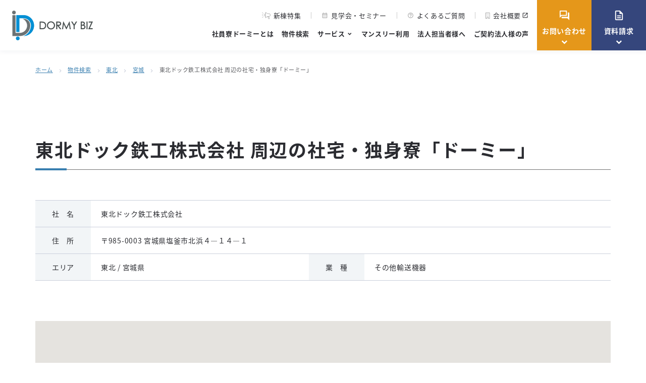

--- FILE ---
content_type: text/html; charset=UTF-8
request_url: https://www.dormybiz.com/search/shataku/4-1654/
body_size: 14919
content:
<!doctype html>
<html lang="ja">
	<head>
		<meta charset="UTF-8">
		<meta name="format-detection" content="telephone=no">
		<meta http-equiv="X-UA-Compatible" content="IE=edge"/>
		<meta name="viewport" content="width=device-width, initial-scale=1">
		<link href="https://www.dormybiz.com/wp-content/themes/dormybiz-html/dist/assets/images/favicon.ico" rel="icon"/>
		<link href="https://www.dormybiz.com/wp-content/themes/dormybiz-html/dist/assets/images/favicon.ico" rel="shortcut icon"/>
		<link href="https://www.dormybiz.com/wp-content/themes/dormybiz-html/dist/assets/images/web-clipicon.png" rel="apple-touch-icon"/>
		<!-- Google Tag Manager -->
<script>(function(w,d,s,l,i){w[l]=w[l]||[];w[l].push({'gtm.start':
new Date().getTime(),event:'gtm.js'});var f=d.getElementsByTagName(s)[0],
j=d.createElement(s),dl=l!='dataLayer'?'&l='+l:'';j.async=true;j.src=
'https://www.googletagmanager.com/gtm.js?id='+i+dl;f.parentNode.insertBefore(j,f);
})(window,document,'script','dataLayer','GTM-WZ4FD8Z');</script>
<!-- End Google Tag Manager -->		<meta name='robots' content='index, follow, max-image-preview:large, max-snippet:-1, max-video-preview:-1' />

	<!-- This site is optimized with the Yoast SEO plugin v25.2 - https://yoast.com/wordpress/plugins/seo/ -->
	<link media="all" href="https://www.dormybiz.com/wp-content/cache/autoptimize/css/autoptimize_60ced04e82e27bf744b2042460413f7e.css" rel="stylesheet"><title>東北ドック鉄工株式会社（宮城県塩釜市） 周辺の社宅・独身寮「ドーミー」</title>
	<meta name="description" content="【DORMY BIZ】東北ドック鉄工株式会社（宮城県塩釜市） 周辺の社宅・独身寮のご紹介。共立メンテナンス「ドーミー」の社員寮・独身寮・マンスリーマンションでは、多忙なビジネスマンの為に、栄養バランスのとれた朝夕2食の食事をご提供しています。寮長・寮母の有人管理により、施設の安全や日常生活のお世話をさせていただきますので、入居者の皆様をはじめ、ご家族、人事・総務ご担当者様にもご安心いただけます。生活に必要な家具や設備もあらかじめ用意されており、手間がかかりません。" />
	<meta property="og:locale" content="ja_JP" />
	<meta property="og:type" content="website" />
	<meta property="og:description" content="【DORMY BIZ】東北ドック鉄工株式会社（宮城県塩釜市） 周辺の社宅・独身寮のご紹介。共立メンテナンス「ドーミー」の社員寮・独身寮・マンスリーマンションでは、多忙なビジネスマンの為に、栄養バランスのとれた朝夕2食の食事をご提供しています。寮長・寮母の有人管理により、施設の安全や日常生活のお世話をさせていただきますので、入居者の皆様をはじめ、ご家族、人事・総務ご担当者様にもご安心いただけます。生活に必要な家具や設備もあらかじめ用意されており、手間がかかりません。" />
	<meta property="og:site_name" content="社員寮 独身寮「ドーミー」" />
	<meta property="og:image" content="https://www.dormybiz.com/wp-content/uploads/2023/04/ogp.png" />
	<meta property="og:image:width" content="1200" />
	<meta property="og:image:height" content="630" />
	<meta property="og:image:type" content="image/png" />
	<meta name="twitter:card" content="summary_large_image" />
	<script type="application/ld+json" class="yoast-schema-graph">{"@context":"https://schema.org","@graph":[{"@type":"WebSite","@id":"https://www.dormybiz.com/#website","url":"https://www.dormybiz.com/","name":"社員寮 独身寮「ドーミー」","description":"【DORMY BIZ】共立メンテナンス「ドーミー」の社員寮・独身寮・マンスリーマンションでは、多忙なビジネスマンの為に、栄養バランスのとれた朝夕2食の食事をご提供しています。寮長・寮母の有人管理により、施設の安全や日常生活のお世話をさせていただきますので、入居者の皆様をはじめ、ご家族、人事・総務ご担当者様にもご安心いただけます。生活に必要な家具や設備もあらかじめ用意されており、手間がかかりません。","publisher":{"@id":"https://www.dormybiz.com/#organization"},"potentialAction":[{"@type":"SearchAction","target":{"@type":"EntryPoint","urlTemplate":"https://www.dormybiz.com/?s={search_term_string}"},"query-input":{"@type":"PropertyValueSpecification","valueRequired":true,"valueName":"search_term_string"}}],"inLanguage":"ja"},{"@type":"Organization","@id":"https://www.dormybiz.com/#organization","name":"共立メンテナンス 社員寮事業","alternateName":"DORMY BIZ","url":"https://www.dormybiz.com/","logo":{"@type":"ImageObject","inLanguage":"ja","@id":"https://www.dormybiz.com/#/schema/logo/image/","url":"https://www.dormybiz.com/wp-content/uploads/2023/05/logo-yoast-seo-1.png","contentUrl":"https://www.dormybiz.com/wp-content/uploads/2023/05/logo-yoast-seo-1.png","width":696,"height":696,"caption":"共立メンテナンス 社員寮事業"},"image":{"@id":"https://www.dormybiz.com/#/schema/logo/image/"}}]}</script>
	<!-- / Yoast SEO plugin. -->


<script type="text/javascript" id="wpp-js" src="https://www.dormybiz.com/wp-content/plugins/wordpress-popular-posts/assets/js/wpp.min.js?ver=7.2.0" data-sampling="0" data-sampling-rate="100" data-api-url="https://www.dormybiz.com/wp-json/wordpress-popular-posts" data-post-id="0" data-token="411bdc7906" data-lang="0" data-debug="0"></script>
<script type="text/javascript">
/* <![CDATA[ */
window._wpemojiSettings = {"baseUrl":"https:\/\/s.w.org\/images\/core\/emoji\/15.0.3\/72x72\/","ext":".png","svgUrl":"https:\/\/s.w.org\/images\/core\/emoji\/15.0.3\/svg\/","svgExt":".svg","source":{"concatemoji":"https:\/\/www.dormybiz.com\/wp-includes\/js\/wp-emoji-release.min.js?ver=6.6.2"}};
/*! This file is auto-generated */
!function(i,n){var o,s,e;function c(e){try{var t={supportTests:e,timestamp:(new Date).valueOf()};sessionStorage.setItem(o,JSON.stringify(t))}catch(e){}}function p(e,t,n){e.clearRect(0,0,e.canvas.width,e.canvas.height),e.fillText(t,0,0);var t=new Uint32Array(e.getImageData(0,0,e.canvas.width,e.canvas.height).data),r=(e.clearRect(0,0,e.canvas.width,e.canvas.height),e.fillText(n,0,0),new Uint32Array(e.getImageData(0,0,e.canvas.width,e.canvas.height).data));return t.every(function(e,t){return e===r[t]})}function u(e,t,n){switch(t){case"flag":return n(e,"\ud83c\udff3\ufe0f\u200d\u26a7\ufe0f","\ud83c\udff3\ufe0f\u200b\u26a7\ufe0f")?!1:!n(e,"\ud83c\uddfa\ud83c\uddf3","\ud83c\uddfa\u200b\ud83c\uddf3")&&!n(e,"\ud83c\udff4\udb40\udc67\udb40\udc62\udb40\udc65\udb40\udc6e\udb40\udc67\udb40\udc7f","\ud83c\udff4\u200b\udb40\udc67\u200b\udb40\udc62\u200b\udb40\udc65\u200b\udb40\udc6e\u200b\udb40\udc67\u200b\udb40\udc7f");case"emoji":return!n(e,"\ud83d\udc26\u200d\u2b1b","\ud83d\udc26\u200b\u2b1b")}return!1}function f(e,t,n){var r="undefined"!=typeof WorkerGlobalScope&&self instanceof WorkerGlobalScope?new OffscreenCanvas(300,150):i.createElement("canvas"),a=r.getContext("2d",{willReadFrequently:!0}),o=(a.textBaseline="top",a.font="600 32px Arial",{});return e.forEach(function(e){o[e]=t(a,e,n)}),o}function t(e){var t=i.createElement("script");t.src=e,t.defer=!0,i.head.appendChild(t)}"undefined"!=typeof Promise&&(o="wpEmojiSettingsSupports",s=["flag","emoji"],n.supports={everything:!0,everythingExceptFlag:!0},e=new Promise(function(e){i.addEventListener("DOMContentLoaded",e,{once:!0})}),new Promise(function(t){var n=function(){try{var e=JSON.parse(sessionStorage.getItem(o));if("object"==typeof e&&"number"==typeof e.timestamp&&(new Date).valueOf()<e.timestamp+604800&&"object"==typeof e.supportTests)return e.supportTests}catch(e){}return null}();if(!n){if("undefined"!=typeof Worker&&"undefined"!=typeof OffscreenCanvas&&"undefined"!=typeof URL&&URL.createObjectURL&&"undefined"!=typeof Blob)try{var e="postMessage("+f.toString()+"("+[JSON.stringify(s),u.toString(),p.toString()].join(",")+"));",r=new Blob([e],{type:"text/javascript"}),a=new Worker(URL.createObjectURL(r),{name:"wpTestEmojiSupports"});return void(a.onmessage=function(e){c(n=e.data),a.terminate(),t(n)})}catch(e){}c(n=f(s,u,p))}t(n)}).then(function(e){for(var t in e)n.supports[t]=e[t],n.supports.everything=n.supports.everything&&n.supports[t],"flag"!==t&&(n.supports.everythingExceptFlag=n.supports.everythingExceptFlag&&n.supports[t]);n.supports.everythingExceptFlag=n.supports.everythingExceptFlag&&!n.supports.flag,n.DOMReady=!1,n.readyCallback=function(){n.DOMReady=!0}}).then(function(){return e}).then(function(){var e;n.supports.everything||(n.readyCallback(),(e=n.source||{}).concatemoji?t(e.concatemoji):e.wpemoji&&e.twemoji&&(t(e.twemoji),t(e.wpemoji)))}))}((window,document),window._wpemojiSettings);
/* ]]> */
</script>
<style id='wp-emoji-styles-inline-css' type='text/css'>

	img.wp-smiley, img.emoji {
		display: inline !important;
		border: none !important;
		box-shadow: none !important;
		height: 1em !important;
		width: 1em !important;
		margin: 0 0.07em !important;
		vertical-align: -0.1em !important;
		background: none !important;
		padding: 0 !important;
	}
</style>
<style id='safe-svg-svg-icon-style-inline-css' type='text/css'>
.safe-svg-cover{text-align:center}.safe-svg-cover .safe-svg-inside{display:inline-block;max-width:100%}.safe-svg-cover svg{height:100%;max-height:100%;max-width:100%;width:100%}

</style>






<script type="text/javascript" src="https://www.dormybiz.com/wp-includes/js/jquery/jquery.min.js?ver=3.7.1" id="jquery-core-js"></script>

<link rel="https://api.w.org/" href="https://www.dormybiz.com/wp-json/" />            <style id="wpp-loading-animation-styles">@-webkit-keyframes bgslide{from{background-position-x:0}to{background-position-x:-200%}}@keyframes bgslide{from{background-position-x:0}to{background-position-x:-200%}}.wpp-widget-block-placeholder,.wpp-shortcode-placeholder{margin:0 auto;width:60px;height:3px;background:#dd3737;background:linear-gradient(90deg,#dd3737 0%,#571313 10%,#dd3737 100%);background-size:200% auto;border-radius:3px;-webkit-animation:bgslide 1s infinite linear;animation:bgslide 1s infinite linear}</style>
            <noscript><style>.lazyload[data-src]{display:none !important;}</style></noscript><style>.lazyload{background-image:none !important;}.lazyload:before{background-image:none !important;}</style><link rel="icon" href="https://www.dormybiz.com/wp-content/themes/dormybiz-html/dist/assets/images/favicon.ico" sizes="32x32" />
<link rel="icon" href="https://www.dormybiz.com/wp-content/themes/dormybiz-html/dist/assets/images/favicon.ico" sizes="192x192" />
<link rel="apple-touch-icon" href="https://www.dormybiz.com/wp-content/themes/dormybiz-html/dist/assets/images/favicon.ico" />
<meta name="msapplication-TileImage" content="https://www.dormybiz.com/wp-content/themes/dormybiz-html/dist/assets/images/favicon.ico" />
		<style type="text/css" id="wp-custom-css">
			.c-block-property__open {
    background-image: url(https://www.dormybiz.com/wp-content/themes/dormybiz-html/dist/assets/images/bg-search-open.png);
}		</style>
				<script>
			window.$ = jQuery
		</script>

	</head>

<body class="">
<!-- Google Tag Manager (noscript) -->
<noscript><iframe src="https://www.googletagmanager.com/ns.html?id=GTM-WZ4FD8Z"
height="0" width="0" style="display:none;visibility:hidden"></iframe></noscript>
<!-- End Google Tag Manager (noscript) -->	<button class="c-slidebar-button js-slidebar-button" type="button">
		<span class="c-slidebar-button__inner"><span class="c-slidebar-button__line"><span></span><span></span><span></span></span></span>
	</button>
	<div class="c-slidebar-menu js-slidebar-menu is-top-to-bottom">
		<ul class="c-slidebar-menu__list">
			<li><a href="https://www.dormybiz.com/service/">社員寮ドーミーとは</a></li>
			<li><a href="https://www.dormybiz.com/search/">物件検索</a></li>
			<li><a href="https://www.dormybiz.com/search/feature/new-building/">新棟特集</a></li>
			<li class="c-slidebar-menu__parent js-accordion"><span data-accordion-title="menu-title">サービス</span>
				<ul class="c-slidebar-menu__children" data-accordion-content="menu-text">
					<li><a href="https://www.dormybiz.com/roomrent/">一室利用</a></li>
					<li><a href="https://www.dormybiz.com/buildingrent/">一棟利用</a></li>
					<li><a href="https://www.dormybiz.com/monthly/">マンスリー利用</a></li>
					<li><a href="https://www.dormy-jutaku.jp/" target="_blank">社員寮の管理委託</a></li>
					<li><a href="https://www.dormybiz.com/refre-f/">宿泊施設付研修センター</a></li>
				</ul>
			</li>
			<li><a href="https://www.dormybiz.com/monthly/">マンスリー利用</a></li>
			<li><a href="https://www.dormybiz.com/manager/">法人担当者様へ</a></li>
			<li><a href="https://www.dormybiz.com/column/">コラム</a></li>
			<li><a href="https://www.dormybiz.com/voice/">ご契約法人様の声</a></li>
			<li><a href="https://www.dormybiz.com/contact/">お問い合わせ</a></li>
			<li><a href="https://www.dormybiz.com/seminar/">見学会・セミナー</a></li>
			<li><a href="https://www.dormybiz.com/faq/">よくあるご質問</a></li>
			<li><a href="https://www.kyoritsugroup.co.jp/company/profile/" target="_blank">会社概要</a></li>
		</ul>
		<div class="l-container">
			<div class="c-slidebar-menu__buttons">
				<a class="c-slidebar-menu__button c-button is-xlg is-secondary" href="https://www.dormybiz.com/contact/download/">
					<span class="material-icons-outlined">description</span>資料請求はこちら</a><a class="c-slidebar-menu__button c-button is-xlg is-accent" href="https://www.dormybiz.com/form/corporate-dormitory/">
					<span class="material-icons-outlined">question_answer</span>お問い合わせはこちら</a>
			</div>
		</div>
	</div>
		<header class="l-header js-fixedheader">
		<div class="l-header__inner">
			<div class="l-header__logo">
				<a href="https://www.dormybiz.com/"><img src="[data-uri]" alt="DORMY BIZ" data-src="https://www.dormybiz.com/wp-content/themes/dormybiz-html/dist/assets/images/logo.png" decoding="async" class="lazyload" data-eio-rwidth="320" data-eio-rheight="118" /><noscript><img src="https://www.dormybiz.com/wp-content/themes/dormybiz-html/dist/assets/images/logo.png" alt="DORMY BIZ" data-eio="l" /></noscript></a>
			</div>
			<div class="l-header__content">
				<ul class="l-header__links">
					<li class="l-header__link">
						<a href="https://www.dormybiz.com/search/feature/new-building/"><img src="[data-uri]" alt="" data-src="https://www.dormybiz.com/wp-content/themes/dormybiz-html/dist/assets/images/icon-megaphone.svg" decoding="async" class="lazyload"><noscript><img src="https://www.dormybiz.com/wp-content/themes/dormybiz-html/dist/assets/images/icon-megaphone.svg" alt="" data-eio="l"></noscript>新棟特集</a>
					</li>
    <li class="l-header__link">
						<a href="https://www.dormybiz.com/seminar/"><span class="material-icons-outlined">calendar_month</span>見学会・セミナー</a>
					</li>
					<li class="l-header__link">
						<a href="https://www.dormybiz.com/faq/"><span class="material-icons-outlined">help_outline</span>よくあるご質問</a>
					</li>
					<li class="l-header__link">
						<a href="https://www.kyoritsugroup.co.jp/company/profile/" target="_blank" class="is-blank"><img src="[data-uri]" alt="" data-src="https://www.dormybiz.com/wp-content/themes/dormybiz-html/dist/assets/images/icon-building.svg" decoding="async" class="lazyload"><noscript><img src="https://www.dormybiz.com/wp-content/themes/dormybiz-html/dist/assets/images/icon-building.svg" alt="" data-eio="l"></noscript>会社概要</a>
					</li>
				</ul>
				<nav class="l-header__nav">
					<ul>
						<li><a href="https://www.dormybiz.com/service/">社員寮ドーミーとは</a></li>
						<li><a href="https://www.dormybiz.com/search/">物件検索</a></li>
						<li><span class="is-arrow">サービス</span>
							<div class="l-header__submenu">
								<div class="l-header__submenu__outer">
									<div class="l-header__submenu__head">
										<div class="l-header__submenu__title c-heading is-md is-color-white u-text-center">
											<span class="is-main">サービス</span></div>
									</div>
									<div class="l-header__submenu__content">
										<nav class="l-header__submenu__nav">
											<ul class="l-header__submenu__list">
												<li class="l-header__submenu__item">
													<a class="c-button is-sm" href="https://www.dormybiz.com/roomrent/">一室利用</a>
												</li>
												<li class="l-header__submenu__item">
													<a class="c-button is-sm" href="https://www.dormybiz.com/buildingrent/">一棟利用</a>
												</li>
												<li class="l-header__submenu__item">
													<a class="c-button is-sm" href="https://www.dormybiz.com/monthly/">マンスリー利用</a>
												</li>
												<li class="l-header__submenu__item">
													<a class="c-button is-sm" href="https://www.dormy-jutaku.jp/" target="_blank">社員寮の管理委託</a>
												</li>
												<li class="l-header__submenu__item">
													<a class="c-button is-sm" href="https://www.dormybiz.com/refre-f/">宿泊施設付研修センター</a>
												</li>
											</ul>
										</nav>
									</div>
								</div>
							</div>
						</li>
						<li><a href="https://www.dormybiz.com/monthly/">マンスリー利用</a></li>
						<li><a href="https://www.dormybiz.com/manager/">法人担当者様へ</a></li>
						<li><a href="https://www.dormybiz.com/voice/">ご契約法人様の声</a></li>
					</ul>
				</nav>
			</div>
			<div class="l-header__buttons">
				<div class="l-header__button is-contact is-download">
					<a class="c-button is-accent" href="https://www.dormybiz.com/contact/"><span class="material-icons-outlined">question_answer</span>お問い合わせ</a>
     <div class="l-header__submenu">
						<div class="l-header__submenu__outer">
							<div class="l-header__submenu__head is-secondary">
								<div class="l-header__submenu__title c-heading is-md is-color-white u-text-center">
									<span class="material-icons-outlined is-icons-radius">question_answer</span><span class="is-main">お問い合わせ</span>
								</div>
							</div>
							<div class="l-header__submenu__content">
								<div class="l-header__submenu__blocks">
									<a class="l-header__submenu__block" href="https://www.dormybiz.com/form/dormitory/">
										<div class="l-header__submenu__text">
											<div class="c-button is-sm">長期利用へのお問い合わせ</div>
										</div>
									</a>
									<a class="l-header__submenu__block" href="https://www.dormybiz.com/form/monthly/">
										<div class="l-header__submenu__text">
											<div class="c-button is-sm">マンスリー利用へのお問い合わせ</div>
										</div>
									</a>
								</div>
							</div>
      </div>
     </div>
				</div>
				<div class="l-header__button is-download">
					<a class="c-button is-secondary" href="https://www.dormybiz.com/contact/download/"><span class="material-icons-outlined">description</span>資料請求</a>
					<div class="l-header__submenu">
						<div class="l-header__submenu__outer">
							<div class="l-header__submenu__head is-secondary">
								<div class="l-header__submenu__title c-heading is-md is-color-white u-text-center">
									<span class="material-icons-outlined is-icons-radius">description</span><span class="is-main">資料請求</span>
								</div>
							</div>
							<div class="l-header__submenu__content">
								<div class="l-header__submenu__blocks">
									<a class="l-header__submenu__block" href="https://www.dormybiz.com/contact/download/#block-159">
										<div class="l-header__submenu__image">
											<img class="bg-img lazyload" src="[data-uri]" alt="社員寮ドーミー 案内資料" data-src="https://www.dormybiz.com/wp-content/themes/dormybiz-html/dist/assets/images/img-header-submenu-01.jpg" decoding="async" data-eio-rwidth="660" data-eio-rheight="400"><noscript><img class="bg-img" src="https://www.dormybiz.com/wp-content/themes/dormybiz-html/dist/assets/images/img-header-submenu-01.jpg" alt="社員寮ドーミー 案内資料" data-eio="l"></noscript>
										</div>
										<div class="l-header__submenu__text">
											<div class="c-button is-sm">社員寮ドーミー 案内資料</div>
										</div>
									</a>
									<a class="l-header__submenu__block" href="https://www.dormybiz.com/contact/download/#block-158">
										<div class="l-header__submenu__image">
											<img class="bg-img lazyload" src="[data-uri]" alt="お役立ち資料" data-src="https://www.dormybiz.com/wp-content/themes/dormybiz-html/dist/assets/images/img-header-submenu-02.jpg" decoding="async" data-eio-rwidth="660" data-eio-rheight="400"><noscript><img class="bg-img" src="https://www.dormybiz.com/wp-content/themes/dormybiz-html/dist/assets/images/img-header-submenu-02.jpg" alt="お役立ち資料" data-eio="l"></noscript>
										</div>
										<div class="l-header__submenu__text">
											<div class="c-button is-sm">お役立ち資料</div>
										</div>
									</a>
         <a class="l-header__submenu__block" href="https://www.dormybiz.com/seminar/category/videos/">
										<div class="l-header__submenu__image">
											<img class="bg-img lazyload" src="[data-uri]" alt="ウェビナーアーカイブダウンロード" data-src="https://www.dormybiz.com/wp-content/uploads/2025/10/img-header-submenu-03.jpg" decoding="async" data-eio-rwidth="660" data-eio-rheight="400"><noscript><img class="bg-img" src="https://www.dormybiz.com/wp-content/uploads/2025/10/img-header-submenu-03.jpg" alt="ウェビナーアーカイブダウンロード" data-eio="l"></noscript>
										</div>
										<div class="l-header__submenu__text">
											<div class="c-button is-sm">ウェビナーアーカイブダウンロード</div>
										</div>
									</a>
								</div>
							</div>
						</div>
					</div>
				</div>
			</div>
			<div class="l-header__other">
				<div class="l-header__tel">
					<a href="tel:03-5295-7295">03-5295-7295</a><small>営業時間：9:00~17:30（年末年始除き無休）</small>
				</div>
			</div>
		</div>
	</header>
	<div class="c-breadcrumb"><div class="l-container"><div class="c-breadcrumb__inner"><span><span><a href="https://www.dormybiz.com/">ホーム</a></span><span class="is-arrow"><span class="material-icons-outlined">chevron_right</span></span><span><a href="/search/">物件検索</a></span><span class="is-arrow"><span class="material-icons-outlined">chevron_right</span></span><span><a href="https://www.dormybiz.com/search/area/tohoku/">東北</a></span><span class="is-arrow"><span class="material-icons-outlined">chevron_right</span></span><span><a href="https://www.dormybiz.com/search/area/tohoku/miyagi/">宮城</a></span><span class="is-arrow"><span class="material-icons-outlined">chevron_right</span></span><span>東北ドック鉄工株式会社 周辺の社宅・独身寮「ドーミー」</span></span></div></div></div>
<main class="l-main">
	<section class="l-section is-lg">
		<div class="l-container">
			<div class="c-block-shataku">
				<h1 class="c-block-shataku__head  c-heading is-lg is-border-bottom">
					東北ドック鉄工株式会社 周辺の社宅・独身寮「ドーミー」				</h1>
				<div class="c-block-shataku__table">
					<table class="c-table-sm">
						<tbody>
						<tr>
							<th>社　名</th>
							<td colspan="3">東北ドック鉄工株式会社</td>
						</tr>
						<tr>
							<th>住　所</th>
							<td colspan="3">〒985-0003 宮城県塩釜市北浜４―１４―１</td>
						</tr>
						<tr>
							<th>エリア</th>
							<td>東北 / 宮城県</td>
							<th class="u-hidden-sm">業　種</th>
							<td class="u-hidden-sm">その他輸送機器</td>
						</tr>
						<tr class="u-visible-sm is-table-row">
							<th>業　種</th>
							<td>その他輸送機器</td>
						</tr>
						</tbody>
					</table>
				</div>
				<div class="c-block-shataku__iframe" id="js-shataku-map-area">
					<!-- -->
				</div>
			</div>
		</div>
	</section>

			<script>
            window.mapData = [{"id":2619,"type":1,"name":"\u30c9\u30fc\u30df\u30fc\u4e2d\u91ce\u6804","url":"https:\/\/www.dormybiz.com\/placehall\/tohoku\/miyagi\/19\/","image":"https:\/\/www.dormybiz.com\/wp-content\/uploads\/2017\/01\/13B_9057-min.jpg","address":"\u5bae\u57ce\u770c\u4ed9\u53f0\u5e02\u5bae\u57ce\u91ce\u533a\u68044-10-33  ","stations":"JR\u4ed9\u77f3\u7dda\u300c\u4e2d\u91ce\u6804\u300d\u99c5\u3000\u5f92\u6b69\u7d041\u5206<br \/>","keyword":"\u30c9\u30fc\u30df\u30fc\u4e2d\u91ce\u6804 \u5bae\u57ce\u770c\u4ed9\u53f0\u5e02\u5bae\u57ce\u91ce\u533a\u68044-10-33   JR\u4ed9\u77f3\u7dda\u300c\u4e2d\u91ce\u6804\u300d\u99c5\u3000\u5f92\u6b69\u7d041\u5206<br \/> \u30c9\u30fc\u30df\u30fc\u30ca\u30ab\u30ce\u30b5\u30ab\u30a8","lat":38.280487,"lng":140.983478,"label":"<div class=\"c-map__label c-label is-sm is-blue\"><img src=\"https:\/\/www.dormybiz.com\/wp-content\/themes\/dormybiz-html\/dist\/assets\/images\/icon-block-property-01.png\" alt=\"\">\u7537\u6027\u5c02\u7528<\/div><div class=\"c-map__label c-label is-borderis-sm\">C\u30bf\u30a4\u30d7<\/div><div class=\"c-map__label c-label is-borderis-sm\">\u6c34\u56de\u308a\u3042\u308a<\/div><div class=\"c-map__label c-label is-borderis-sm\">\u98df\u5802<\/div><div class=\"c-map__label c-label is-borderis-sm\">\u96fb\u5b50\u30ec\u30f3\u30b8<\/div><div class=\"c-map__label c-label is-borderis-sm\">\u5927\u6d74\u5834<\/div><div class=\"c-map__label c-label is-borderis-sm\">\u30b5\u30a6\u30ca<\/div><div class=\"c-map__label c-label is-borderis-sm\">\u30e9\u30f3\u30c9\u30ea\u30fc\u30eb\u30fc\u30e0<\/div><div class=\"c-map__label c-label is-borderis-sm\">\u4e7e\u71e5\u6a5f<\/div><div class=\"c-map__label c-label is-borderis-sm\">\u30a8\u30ec\u30d9\u30fc\u30bf\u30fc<\/div><div class=\"c-map__label c-label is-borderis-sm\">\u30e1\u30fc\u30eb\u30dc\u30c3\u30af\u30b9<\/div><div class=\"c-map__label c-label is-borderis-sm\">\u30b2\u30b9\u30c8\u30eb\u30fc\u30e0<\/div><div class=\"c-map__label c-label is-borderis-sm\">AED\u8a2d\u7f6e<\/div><div class=\"c-map__label c-label is-borderis-sm\">\u975e\u5e38\u7528\u5099\u84c4\u54c1<\/div><div class=\"c-map__label c-label is-borderis-sm\">\u30aa\u30fc\u30c8\u30ed\u30c3\u30af<\/div><div class=\"c-map__label c-label is-borderis-sm\">\u9632\u72af\u30ab\u30e1\u30e9<\/div>","p_gender":"man","p_meal":"available","prt_water":["available"]},{"id":2621,"type":1,"name":"\u30c9\u30fc\u30df\u30fc\u9ad8\u7802","url":"https:\/\/www.dormybiz.com\/placehall\/tohoku\/miyagi\/18\/","image":"https:\/\/www.dormybiz.com\/wp-content\/uploads\/2017\/01\/13B_8964-min.jpg","address":"\u5bae\u57ce\u770c\u4ed9\u53f0\u5e02\u5bae\u57ce\u91ce\u533a\u798f\u5ba43-3-27","stations":"JR\u4ed9\u77f3\u7dda\u300c\u9678\u524d\u9ad8\u7802\u300d\u99c5\u3000\u5f92\u6b69\u7d044\u5206<br \/>","keyword":"\u30c9\u30fc\u30df\u30fc\u9ad8\u7802 \u5bae\u57ce\u770c\u4ed9\u53f0\u5e02\u5bae\u57ce\u91ce\u533a\u798f\u5ba43-3-27 JR\u4ed9\u77f3\u7dda\u300c\u9678\u524d\u9ad8\u7802\u300d\u99c5\u3000\u5f92\u6b69\u7d044\u5206<br \/> \u30c9\u30fc\u30df\u30fc\u30bf\u30ab\u30b5\u30b4","lat":38.274209,"lng":140.965671,"label":"<div class=\"c-map__label c-label is-sm is-pink\"><img src=\"https:\/\/www.dormybiz.com\/wp-content\/themes\/dormybiz-html\/dist\/assets\/images\/icon-block-property-02.png\" alt=\"\">\u5973\u6027\u5c02\u7528<\/div><div class=\"c-map__label c-label is-borderis-sm\">B\u30bf\u30a4\u30d7<\/div><div class=\"c-map__label c-label is-borderis-sm\">\u98df\u5802<\/div><div class=\"c-map__label c-label is-borderis-sm\">\u30ad\u30c3\u30c1\u30f3\u30b3\u30fc\u30ca\u30fc<\/div><div class=\"c-map__label c-label is-borderis-sm\">\u96fb\u5b50\u30ec\u30f3\u30b8<\/div><div class=\"c-map__label c-label is-borderis-sm\">\u5927\u6d74\u5834<\/div><div class=\"c-map__label c-label is-borderis-sm\">\u500b\u5ba4\u30b7\u30e3\u30ef\u30fc<\/div><div class=\"c-map__label c-label is-borderis-sm\">\u30e9\u30f3\u30c9\u30ea\u30fc\u30eb\u30fc\u30e0<\/div><div class=\"c-map__label c-label is-borderis-sm\">\u30e1\u30fc\u30eb\u30dc\u30c3\u30af\u30b9<\/div><div class=\"c-map__label c-label is-borderis-sm\">\u30b2\u30b9\u30c8\u30eb\u30fc\u30e0<\/div><div class=\"c-map__label c-label is-borderis-sm\">\u99d0\u8f2a\u5834<\/div><div class=\"c-map__label c-label is-borderis-sm\">AED\u8a2d\u7f6e<\/div><div class=\"c-map__label c-label is-borderis-sm\">\u975e\u5e38\u7528\u5099\u84c4\u54c1<\/div><div class=\"c-map__label c-label is-borderis-sm\">\u30aa\u30fc\u30c8\u30ed\u30c3\u30af<\/div><div class=\"c-map__label c-label is-borderis-sm\">\u9632\u72af\u30ab\u30e1\u30e9<\/div>","p_gender":"male","p_meal":"available","prt_water":["none"]},{"id":2620,"type":1,"name":"\u30c9\u30fc\u30df\u30fc\u798f\u7530\u753a","url":"https:\/\/www.dormybiz.com\/placehall\/tohoku\/miyagi\/23\/","image":"https:\/\/www.dormybiz.com\/wp-content\/uploads\/2017\/01\/22344ec52a3d06875842572215b77805.jpg","address":"\u5bae\u57ce\u770c\u4ed9\u53f0\u5e02\u5bae\u57ce\u91ce\u533a\u798f\u4f4f\u753a20-1  ","stations":"JR\u4ed9\u77f3\u7dda\u300c\u798f\u7530\u753a\u300d\u99c5\u3000\u5f92\u6b69\u7d045\u5206<br \/>","keyword":"\u30c9\u30fc\u30df\u30fc\u798f\u7530\u753a \u5bae\u57ce\u770c\u4ed9\u53f0\u5e02\u5bae\u57ce\u91ce\u533a\u798f\u4f4f\u753a20-1   JR\u4ed9\u77f3\u7dda\u300c\u798f\u7530\u753a\u300d\u99c5\u3000\u5f92\u6b69\u7d045\u5206<br \/> \u30c9\u30fc\u30df\u30fc\u30d5\u30af\u30c0\u30de\u30c1","lat":38.272276,"lng":140.955705,"label":"<div class=\"c-map__label c-label is-sm is-blue\"><img src=\"https:\/\/www.dormybiz.com\/wp-content\/themes\/dormybiz-html\/dist\/assets\/images\/icon-block-property-01.png\" alt=\"\">\u7537\u6027\u5c02\u7528<\/div><div class=\"c-map__label c-label is-borderis-sm\">C\u30bf\u30a4\u30d7<\/div><div class=\"c-map__label c-label is-borderis-sm\">\u6c34\u56de\u308a\u3042\u308a<\/div><div class=\"c-map__label c-label is-borderis-sm\">\u98df\u5802<\/div><div class=\"c-map__label c-label is-borderis-sm\">\u30ad\u30c3\u30c1\u30f3\u30b3\u30fc\u30ca\u30fc<\/div><div class=\"c-map__label c-label is-borderis-sm\">\u96fb\u5b50\u30ec\u30f3\u30b8<\/div><div class=\"c-map__label c-label is-borderis-sm\">\u5927\u6d74\u5834<\/div><div class=\"c-map__label c-label is-borderis-sm\">\u30b5\u30a6\u30ca<\/div><div class=\"c-map__label c-label is-borderis-sm\">\u30e9\u30f3\u30c9\u30ea\u30fc\u30eb\u30fc\u30e0<\/div><div class=\"c-map__label c-label is-borderis-sm\">\u4e7e\u71e5\u6a5f<\/div><div class=\"c-map__label c-label is-borderis-sm\">\u30a8\u30ec\u30d9\u30fc\u30bf\u30fc<\/div><div class=\"c-map__label c-label is-borderis-sm\">\u30e1\u30fc\u30eb\u30dc\u30c3\u30af\u30b9<\/div><div class=\"c-map__label c-label is-borderis-sm\">\u99d0\u8f2a\u5834<\/div><div class=\"c-map__label c-label is-borderis-sm\">\u99d0\u8eca\u5834<\/div><div class=\"c-map__label c-label is-borderis-sm\">AED\u8a2d\u7f6e<\/div><div class=\"c-map__label c-label is-borderis-sm\">\u975e\u5e38\u7528\u5099\u84c4\u54c1<\/div><div class=\"c-map__label c-label is-borderis-sm\">\u30aa\u30fc\u30c8\u30ed\u30c3\u30af<\/div><div class=\"c-map__label c-label is-borderis-sm\">\u9632\u72af\u30ab\u30e1\u30e9<\/div>","p_gender":"man","p_meal":"available","prt_water":["available"]}];
            window.companyData = {"company_id":"1654","company_name":"\u6771\u5317\u30c9\u30c3\u30af\u9244\u5de5\u682a\u5f0f\u4f1a\u793e","company_name_kana":"\u30c8\u30a6\u30db\u30af\u30c9\u30c4\u30af\u30c6\u30c4\u30b3\u30a6","zip_cd":"985-0003","prefecture_cd":"4","address":"\u5869\u91dc\u5e02\u5317\u6d5c\uff14\u2015\uff11\uff14\u2015\uff11","tel":"022-364-2111","latitude":"38.3249115","longitude":"141.0326534","area_cd":"2","sub_area_cd":"4","business_type":"\u305d\u306e\u4ed6\u8f38\u9001\u6a5f\u5668","remark":"NULL","del_flg":"0","cre_user":"1","cre_dt":"2017-08-16 20:45:05","upd_user":"1","upd_dt":"2023-07-13 11:29:14"};
		</script>

		<section class="l-section is-md is-bg-color" id="section02">
			<div class="l-container">
				<div class="c-block-property">
					<div class="c-block-property__index  c-heading is-sm is-border-left"><span>周辺の社員寮ドーミー 一覧</span>
					</div>
					<div class="c-block-property__blocks  u-maxwidth944">
						<a href="https://www.dormybiz.com/placehall/tohoku/miyagi/19/" target="_self" class="c-block-property__block">
	<!--	<div class="c-block-property__open">-->
	<!--		<b>2025年4月</b><span>新築オープン</span>-->
	<!--	</div>-->
		<div class="c-block-property__image u-hidden-sm">
        <img width="1024" height="680" src="[data-uri]" class="bg-img lazyload" alt="" decoding="async"   data-src="https://www.dormybiz.com/wp-content/uploads/2017/01/13B_9057-min-1024x680.jpg" data-srcset="https://www.dormybiz.com/wp-content/uploads/2017/01/13B_9057-min-1024x680.jpg 1024w, https://www.dormybiz.com/wp-content/uploads/2017/01/13B_9057-min-512x340.jpg 512w, https://www.dormybiz.com/wp-content/uploads/2017/01/13B_9057-min-768x510.jpg 768w, https://www.dormybiz.com/wp-content/uploads/2017/01/13B_9057-min-1536x1020.jpg 1536w, https://www.dormybiz.com/wp-content/uploads/2017/01/13B_9057-min.jpg 1920w" data-sizes="auto" data-eio-rwidth="1024" data-eio-rheight="680" /><noscript><img width="1024" height="680" src="https://www.dormybiz.com/wp-content/uploads/2017/01/13B_9057-min-1024x680.jpg" class="bg-img" alt="" decoding="async" srcset="https://www.dormybiz.com/wp-content/uploads/2017/01/13B_9057-min-1024x680.jpg 1024w, https://www.dormybiz.com/wp-content/uploads/2017/01/13B_9057-min-512x340.jpg 512w, https://www.dormybiz.com/wp-content/uploads/2017/01/13B_9057-min-768x510.jpg 768w, https://www.dormybiz.com/wp-content/uploads/2017/01/13B_9057-min-1536x1020.jpg 1536w, https://www.dormybiz.com/wp-content/uploads/2017/01/13B_9057-min.jpg 1920w" sizes="(max-width: 1024px) 100vw, 1024px" data-eio="l" /></noscript>	</div>
	<div class="c-block-property__inner">
		<div class="c-block-property__head">
			<div class="c-block-property__image u-visible-sm">
				<div class="bg-img lazyload" style="" data-back="https://www.dormybiz.com/wp-content/uploads/2017/01/13B_9057-min.jpg">
				</div>
			</div>
			<div class="c-block-property__index">
								<div class="c-block-property__title  c-heading is-sm is-color-primary">
					ドーミー中野栄				</div>
			</div>
		</div>
		<div class="c-block-property__labels">
			<div class="c-block-property__label c-label  is-blue"><img src="[data-uri]" alt="" data-src="https://www.dormybiz.com/wp-content/themes/dormybiz-html/dist/assets/images/icon-block-property-01.png" decoding="async" class="lazyload" data-eio-rwidth="30" data-eio-rheight="30"><noscript><img src="https://www.dormybiz.com/wp-content/themes/dormybiz-html/dist/assets/images/icon-block-property-01.png" alt="" data-eio="l"></noscript>男性専用</div>			<div class="c-block-property__label c-label is-border">Cタイプ</div><div class="c-block-property__label c-label is-border">水回りあり</div>		</div>
				<div class="c-block-property__content">
							<div class="c-block-property__info"><span class="material-icons">location_on</span>
					<p>宮城県仙台市宮城野区栄4-10-33  </p>
				</div>
										<div class="c-block-property__info is-free"><span class="material-icons">train</span>
					<p>JR仙石線「中野栄」駅　徒歩約1分<br /></p>
				</div>
										<div class="c-block-property__info"><span class="material-icons">people</span>
					<p>72名入居可</p>
				</div>
						<!--			<div class="c-block-property__info is-content"><span class="material-icons">currency_yen</span>-->
			<!--				<div class="c-block-property__info__btns">-->
			<!--					<div class="c-block-property__btn is-corp">-->
			<!--						<a class="c-button" href="--><!--/form/corporate-dormitory/">料金へのお問い合わせ（法人）</a>-->
			<!--					</div>-->
			<!--					<div class="c-block-property__btn is-personal">-->
			<!--						<a class="c-button" href="--><!--/form/individual-dormitory/">料金へのお問い合わせ（個人）</a>-->
			<!--					</div>-->
			<!--				</div>-->
			<!--			</div>-->
		</div>
					<div class="c-block-property__text">
				敷地内に駐車場有！
			</div>
			</div>
</a>
<a href="https://www.dormybiz.com/placehall/tohoku/miyagi/18/" target="_self" class="c-block-property__block">
	<!--	<div class="c-block-property__open">-->
	<!--		<b>2025年4月</b><span>新築オープン</span>-->
	<!--	</div>-->
		<div class="c-block-property__image u-hidden-sm">
        <img width="1024" height="680" src="[data-uri]" class="bg-img lazyload" alt="" decoding="async"   data-src="https://www.dormybiz.com/wp-content/uploads/2017/01/13B_8964-min-1024x680.jpg" data-srcset="https://www.dormybiz.com/wp-content/uploads/2017/01/13B_8964-min-1024x680.jpg 1024w, https://www.dormybiz.com/wp-content/uploads/2017/01/13B_8964-min-512x340.jpg 512w, https://www.dormybiz.com/wp-content/uploads/2017/01/13B_8964-min-768x510.jpg 768w, https://www.dormybiz.com/wp-content/uploads/2017/01/13B_8964-min-1536x1020.jpg 1536w, https://www.dormybiz.com/wp-content/uploads/2017/01/13B_8964-min.jpg 1920w" data-sizes="auto" data-eio-rwidth="1024" data-eio-rheight="680" /><noscript><img width="1024" height="680" src="https://www.dormybiz.com/wp-content/uploads/2017/01/13B_8964-min-1024x680.jpg" class="bg-img" alt="" decoding="async" srcset="https://www.dormybiz.com/wp-content/uploads/2017/01/13B_8964-min-1024x680.jpg 1024w, https://www.dormybiz.com/wp-content/uploads/2017/01/13B_8964-min-512x340.jpg 512w, https://www.dormybiz.com/wp-content/uploads/2017/01/13B_8964-min-768x510.jpg 768w, https://www.dormybiz.com/wp-content/uploads/2017/01/13B_8964-min-1536x1020.jpg 1536w, https://www.dormybiz.com/wp-content/uploads/2017/01/13B_8964-min.jpg 1920w" sizes="(max-width: 1024px) 100vw, 1024px" data-eio="l" /></noscript>	</div>
	<div class="c-block-property__inner">
		<div class="c-block-property__head">
			<div class="c-block-property__image u-visible-sm">
				<div class="bg-img lazyload" style="" data-back="https://www.dormybiz.com/wp-content/uploads/2017/01/13B_8964-min.jpg">
				</div>
			</div>
			<div class="c-block-property__index">
								<div class="c-block-property__title  c-heading is-sm is-color-primary">
					ドーミー高砂				</div>
			</div>
		</div>
		<div class="c-block-property__labels">
			<div class="c-block-property__label c-label  is-pink"><img src="[data-uri]" alt="" data-src="https://www.dormybiz.com/wp-content/themes/dormybiz-html/dist/assets/images/icon-block-property-02.png" decoding="async" class="lazyload" data-eio-rwidth="30" data-eio-rheight="30"><noscript><img src="https://www.dormybiz.com/wp-content/themes/dormybiz-html/dist/assets/images/icon-block-property-02.png" alt="" data-eio="l"></noscript>女性専用</div>			<div class="c-block-property__label c-label is-border">Bタイプ</div>		</div>
				<div class="c-block-property__content">
							<div class="c-block-property__info"><span class="material-icons">location_on</span>
					<p>宮城県仙台市宮城野区福室3-3-27</p>
				</div>
										<div class="c-block-property__info is-free"><span class="material-icons">train</span>
					<p>JR仙石線「陸前高砂」駅　徒歩約4分<br /></p>
				</div>
										<div class="c-block-property__info"><span class="material-icons">people</span>
					<p>74名入居可</p>
				</div>
						<!--			<div class="c-block-property__info is-content"><span class="material-icons">currency_yen</span>-->
			<!--				<div class="c-block-property__info__btns">-->
			<!--					<div class="c-block-property__btn is-corp">-->
			<!--						<a class="c-button" href="--><!--/form/corporate-dormitory/">料金へのお問い合わせ（法人）</a>-->
			<!--					</div>-->
			<!--					<div class="c-block-property__btn is-personal">-->
			<!--						<a class="c-button" href="--><!--/form/individual-dormitory/">料金へのお問い合わせ（個人）</a>-->
			<!--					</div>-->
			<!--				</div>-->
			<!--			</div>-->
		</div>
			</div>
</a>
<a href="https://www.dormybiz.com/placehall/tohoku/miyagi/23/" target="_self" class="c-block-property__block">
	<!--	<div class="c-block-property__open">-->
	<!--		<b>2025年4月</b><span>新築オープン</span>-->
	<!--	</div>-->
		<div class="c-block-property__image u-hidden-sm">
        <img width="674" height="457" src="[data-uri]" class="bg-img lazyload" alt="" decoding="async"   data-src="https://www.dormybiz.com/wp-content/uploads/2017/01/22344ec52a3d06875842572215b77805.jpg" data-srcset="https://www.dormybiz.com/wp-content/uploads/2017/01/22344ec52a3d06875842572215b77805.jpg 674w, https://www.dormybiz.com/wp-content/uploads/2017/01/22344ec52a3d06875842572215b77805-512x347.jpg 512w" data-sizes="auto" data-eio-rwidth="674" data-eio-rheight="457" /><noscript><img width="674" height="457" src="https://www.dormybiz.com/wp-content/uploads/2017/01/22344ec52a3d06875842572215b77805.jpg" class="bg-img" alt="" decoding="async" srcset="https://www.dormybiz.com/wp-content/uploads/2017/01/22344ec52a3d06875842572215b77805.jpg 674w, https://www.dormybiz.com/wp-content/uploads/2017/01/22344ec52a3d06875842572215b77805-512x347.jpg 512w" sizes="(max-width: 674px) 100vw, 674px" data-eio="l" /></noscript>	</div>
	<div class="c-block-property__inner">
		<div class="c-block-property__head">
			<div class="c-block-property__image u-visible-sm">
				<div class="bg-img lazyload" style="" data-back="https://www.dormybiz.com/wp-content/uploads/2017/01/22344ec52a3d06875842572215b77805.jpg">
				</div>
			</div>
			<div class="c-block-property__index">
								<div class="c-block-property__title  c-heading is-sm is-color-primary">
					ドーミー福田町				</div>
			</div>
		</div>
		<div class="c-block-property__labels">
			<div class="c-block-property__label c-label  is-blue"><img src="[data-uri]" alt="" data-src="https://www.dormybiz.com/wp-content/themes/dormybiz-html/dist/assets/images/icon-block-property-01.png" decoding="async" class="lazyload" data-eio-rwidth="30" data-eio-rheight="30"><noscript><img src="https://www.dormybiz.com/wp-content/themes/dormybiz-html/dist/assets/images/icon-block-property-01.png" alt="" data-eio="l"></noscript>男性専用</div>			<div class="c-block-property__label c-label is-border">Cタイプ</div><div class="c-block-property__label c-label is-border">水回りあり</div>		</div>
				<div class="c-block-property__content">
							<div class="c-block-property__info"><span class="material-icons">location_on</span>
					<p>宮城県仙台市宮城野区福住町20-1  </p>
				</div>
										<div class="c-block-property__info is-free"><span class="material-icons">train</span>
					<p>JR仙石線「福田町」駅　徒歩約5分<br /></p>
				</div>
										<div class="c-block-property__info"><span class="material-icons">people</span>
					<p>155名入居可</p>
				</div>
						<!--			<div class="c-block-property__info is-content"><span class="material-icons">currency_yen</span>-->
			<!--				<div class="c-block-property__info__btns">-->
			<!--					<div class="c-block-property__btn is-corp">-->
			<!--						<a class="c-button" href="--><!--/form/corporate-dormitory/">料金へのお問い合わせ（法人）</a>-->
			<!--					</div>-->
			<!--					<div class="c-block-property__btn is-personal">-->
			<!--						<a class="c-button" href="--><!--/form/individual-dormitory/">料金へのお問い合わせ（個人）</a>-->
			<!--					</div>-->
			<!--				</div>-->
			<!--			</div>-->
		</div>
					<div class="c-block-property__text">
				敷地内に駐車場有！
			</div>
			</div>
</a>
					</div>
					<div class="c-block-property__button">
						<a class="c-button" href="https://www.dormybiz.com/search/">一覧を見る</a>
					</div>
				</div>
			</div>
		</section>
	
	<section class="l-section is-sm is-gradation is-search">
	<div class="c-breadcrumb is-white is-absolute"><div class="c-breadcrumb__inner"><span><span><a href="https://www.dormybiz.com/">ホーム</a></span><span class="is-arrow"><span class="material-icons-outlined">chevron_right</span></span><span><a href="/search/">物件検索</a></span><span class="is-arrow"><span class="material-icons-outlined">chevron_right</span></span><span><a href="https://www.dormybiz.com/search/area/tohoku/">東北</a></span><span class="is-arrow"><span class="material-icons-outlined">chevron_right</span></span><span><a href="https://www.dormybiz.com/search/area/tohoku/miyagi/">宮城</a></span><span class="is-arrow"><span class="material-icons-outlined">chevron_right</span></span><span>東北ドック鉄工株式会社 周辺の社宅・独身寮「ドーミー」</span></span></div></div>	<div class="c-search">
		<div class="l-container">
			<h2 class="c-search__head  c-heading is-md is-flex is-color-white u-hidden-sm">
				<span class="material-icons-outlined is-search">search</span><b class="is-main">社員寮を探す</b>
			</h2>
			<div class="c-search__inner">
									<div class="c-search__area u-hidden-sm">
						<div class="c-search__titles">
							<div class="c-search__title  c-heading is-md is-flex is-color-white">
								<span class="material-icons-outlined is-place">place</span><span class="is-sub">エリアから探す</span>
							</div>
							<div class="c-search__subtitle">
								<span>北海道から九州まで社員寮を展開中!</span>
								<!--								<small>※一部海外展開あり</small>-->
							</div>
						</div>
						<ul class="c-search__list">
															<li class="c-search__item">
									<a href="https://www.dormybiz.com/search/area/hokkaido/" target="_self">北海道</a>
								</li>
															<li class="c-search__item">
									<a href="https://www.dormybiz.com/search/area/tohoku/" target="_self">東北</a>
								</li>
															<li class="c-search__item">
									<a href="https://www.dormybiz.com/search/area/kanto/" target="_self">関東</a>
								</li>
															<li class="c-search__item">
									<a href="https://www.dormybiz.com/search/area/hokuriku/" target="_self">北陸</a>
								</li>
															<li class="c-search__item">
									<a href="https://www.dormybiz.com/search/area/kansai/" target="_self">関西</a>
								</li>
															<li class="c-search__item">
									<a href="https://www.dormybiz.com/search/area/chubu/" target="_self">中部</a>
								</li>
															<li class="c-search__item">
									<a href="https://www.dormybiz.com/search/area/chugoku/" target="_self">中国・四国</a>
								</li>
															<li class="c-search__item">
									<a href="https://www.dormybiz.com/search/area/kyusyu/" target="_self">九州</a>
								</li>
															<li class="c-search__item">
									<a href="https://www.dormybiz.com/search/area/okinawa/" target="_self">沖縄</a>
								</li>
														<li class="c-search__icon">
								<a class="js-modal-content-search" href="#modal-content02"><span class="material-icons-outlined">check_box</span><b><span>条件</span>から<br />
										探す</b></a>
							</li>
							<li class="c-search__icon">
								<a href="https://www.dormybiz.com/search/map/"><span class="material-icons-outlined">map</span><b><span>地図</span>から<br />
										探す</b></a>
							</li>
						</ul>
					</div>
								<div class="c-search__keyword">
					<div class="c-search__title  c-heading is-md is-flex is-color-white">
						<span class="material-icons-outlined is-manage-search u-hidden-sm">manage_search</span><span class="is-sub">キーワードから検索</span>
					</div>
					<form class="c-search__form" action="https://www.dormybiz.com/search/">
						<input placeholder="住所・駅・物件名" name="s_keyword" type="text" />
						<button type="submit"></button>
					</form>
					<div class="c-search__modals  u-hidden-sm">
						<a class="c-search__modal  js-modal-content-search" href="#modal-content02"><span class="material-icons-outlined">check_box</span>条件から探す</a><a class="c-search__modal" href="https://www.dormybiz.com/search/map/"><span class="material-icons-outlined">map</span>地図から探す</a>
					</div>
				</div>
				<ul class="c-search__list is-sp">
											<li class="c-search__icon">
							<a class="js-modal-content-search" href="#modal-content01"><span class="material-icons-outlined">location_on</span><b><span>エリア</span><br />
									から探す</b></a>
						</li>
						<li class="c-search__icon">
							<a class="js-modal-content-search" href="#modal-content02"><span class="material-icons-outlined">check_box</span><b><span>条件</span><br />
									から探す</b></a>
						</li>
						<li class="c-search__icon">
							<a href="https://www.dormybiz.com/search/map/"><span class="material-icons-outlined">map</span><b><span>地図</span><br />
									から探す</b></a>
						</li>
									</ul>
			</div>
		</div>
	</div>
</section>
</main>


<div class="l-section is-md">
	<div class="l-container">
		<div class="c-banner-single u-maxwidth944">
			<a class="c-banner-single__image" href="https://www.dormybiz.com/manager/" target="_self">
				                    <img width="1888" height="534" src="[data-uri]" class="u-hidden-sm lazyload" alt="解決できる課題のご紹介！" decoding="async"   data-src="https://www.dormybiz.com/wp-content/uploads/2023/04/img-banner-single-02.png" data-srcset="https://www.dormybiz.com/wp-content/uploads/2023/04/img-banner-single-02.png 1888w, https://www.dormybiz.com/wp-content/uploads/2023/04/img-banner-single-02-512x145.png 512w, https://www.dormybiz.com/wp-content/uploads/2023/04/img-banner-single-02-1024x290.png 1024w, https://www.dormybiz.com/wp-content/uploads/2023/04/img-banner-single-02-768x217.png 768w, https://www.dormybiz.com/wp-content/uploads/2023/04/img-banner-single-02-1536x434.png 1536w" data-sizes="auto" data-eio-rwidth="1888" data-eio-rheight="534" /><noscript><img width="1888" height="534" src="https://www.dormybiz.com/wp-content/uploads/2023/04/img-banner-single-02.png" class="u-hidden-sm" alt="解決できる課題のご紹介！" decoding="async" srcset="https://www.dormybiz.com/wp-content/uploads/2023/04/img-banner-single-02.png 1888w, https://www.dormybiz.com/wp-content/uploads/2023/04/img-banner-single-02-512x145.png 512w, https://www.dormybiz.com/wp-content/uploads/2023/04/img-banner-single-02-1024x290.png 1024w, https://www.dormybiz.com/wp-content/uploads/2023/04/img-banner-single-02-768x217.png 768w, https://www.dormybiz.com/wp-content/uploads/2023/04/img-banner-single-02-1536x434.png 1536w" sizes="(max-width: 1888px) 100vw, 1888px" data-eio="l" /></noscript>								                    <img width="670" height="600" src="[data-uri]" class="u-visible-sm lazyload" alt="解決できる課題のご紹介！" decoding="async" data-src="https://www.dormybiz.com/wp-content/uploads/2023/04/img-banner-single-sp-02.png" data-eio-rwidth="670" data-eio-rheight="600" /><noscript><img width="670" height="600" src="https://www.dormybiz.com/wp-content/uploads/2023/04/img-banner-single-sp-02.png" class="u-visible-sm" alt="解決できる課題のご紹介！" decoding="async" data-eio="l" /></noscript>							</a>
		</div>
	</div>
</div>

	<div class="l-offer">
		<div class="l-offer__bg lazyload" style="" data-back="https://www.dormybiz.com/wp-content/themes/dormybiz-html/dist/assets/images/bg-offer.jpg">
		</div>
		<div class="l-container">
			<div class="l-offer__inner">
				<h2 class="l-offer__title">
					<strong>社員寮ドーミー</strong>で<br>
					<strong>「採用力アップ」「人材定着」<br class="u-visible-md">「管理コスト削減」</strong>を<br class="u-visible-md">実現しませんか？
				</h2>
				<div class="l-offer__buttons">
					<a class="l-offer__button c-button is-xlg is-secondary-reverse" href="https://www.dormybiz.com/contact/download/">
						<span class="material-icons-outlined">description</span>資料請求はこちら</a><a class="l-offer__button c-button is-xlg is-accent" href="https://www.dormybiz.com/contact/">
						<span class="material-icons-outlined">question_answer</span>お問い合わせはこちら</a>
				</div>
				<div class="l-offer__tel"><small>お電話でのお問い合わせ</small><a href="tel:03-5295-7295">03-5295-7295</a><small>営業時間：9:00
						- 17:30</small>
				</div>
				<div class="l-offer__link">
					<a class="c-button is-sm is-white is-question" href="https://www.dormybiz.com/faq/">よくあるご質問はこちら</a>
				</div>
			</div>
		</div>
	</div>
	
	<footer class="l-footer">
		<div class="l-footer__top">
			<div class="c-pagetop  is-absolute"><a class="js-anchor" href="#top" data-anchor-target="html"></a>
			</div>
			<div class="l-container">
				<div class="l-footer__blocks">
					<div class="l-footer__block">
						<ul class="l-footer__list">
							<li class="l-footer__item"><a href="https://www.dormybiz.com/">ホーム</a></li>
							<li class="l-footer__item js-accordion" data-accordion-responsive="950">
								<a href="https://www.dormybiz.com/service/" data-accordion-title="menu-title">社員寮ドーミーとは</a>
								<ul class="l-footer__parent" data-accordion-content="menu-text">
									<li><a href="https://www.dormybiz.com/service/concept/">コンセプト</a>
									</li>
								</ul>
							</li>
							<li class="l-footer__item"><a href="https://www.dormybiz.com/manager/">法人担当者様へ</a></li>
							<li class="l-footer__item js-accordion" data-accordion-responsive="950">
								<a href="https://www.dormybiz.com/search/" data-accordion-title="menu-title">物件検索</a>
								<ul class="l-footer__parent" data-accordion-content="menu-text">
									<li><a href="#modal-content01" class="js-modal-content-search">エリアから探す</a></li>
									<li><a href="#modal-content02" class="js-modal-content-search">条件から探す</a></li>
									<li><a href="https://www.dormybiz.com/search/map/">地図から探す</a></li>
								</ul>
							</li>
						</ul>
					</div>
					<div class="l-footer__block">
						<ul class="l-footer__list">
							<li class="l-footer__item"><a href="https://www.dormybiz.com/roomrent/">一室利用</a></li>
							<li class="l-footer__item"><a href="https://www.dormybiz.com/buildingrent/">一棟利用</a></li>
							<li class="l-footer__item"><a href="https://www.dormybiz.com/monthly/">マンスリー利用</a></li>
							<li class="l-footer__item">
								<a href="https://www.dormy-jutaku.jp/" target="_blank" class="is-blank">社員寮の管理委託</a>
							</li>
							<li class="l-footer__item js-accordion" data-accordion-responsive="950">
								<a href="https://www.dormybiz.com/refre-f/" data-accordion-title="menu-title">宿泊施設付研修センター</a>
								<ul class="l-footer__parent" data-accordion-content="menu-text">
									<li><a href="https://www.dormybiz.com/refre-f/training/">研修・会議室</a>
									</li>
									<li><a href="https://www.dormybiz.com/refre-f/stay/">宿泊研修</a>
									</li>
									<li><a href="https://www.dormybiz.com/refre-f/service/">その他サービス</a>
									</li>
									<li><a href="https://www.dormybiz.com/refre-f/access/">交通アクセス</a>
									</li>
									<li><a href="https://www.dormybiz.com/form/refre-f-reserve/">ご予約・資料請求</a>
									</li>
								</ul>
							</li>
						</ul>
					</div>
					<div class="l-footer__block">
						<ul class="l-footer__list">
							<li class="l-footer__item"><a href="https://www.dormybiz.com/column/">社員寮ドーミー コラム</a></li>
							<li class="l-footer__item"><a href="https://www.dormybiz.com/voice/">ご契約法人様の声</a></li>
							<li class="l-footer__item"><a href="https://www.dormybiz.com/faq/">よくあるご質問</a></li>
							<li class="l-footer__item"><a href="https://www.dormybiz.com/seminar/">見学会・セミナー</a></li>
							<li class="l-footer__item"><a href="https://www.dormybiz.com/news/category/campaign/">キャンペーン</a></li>
							<li class="l-footer__item"><a href="https://www.dormybiz.com/news/">ニュース</a></li>
						</ul>
					</div>
					<div class="l-footer__block">
						<ul class="l-footer__list">
							<li class="l-footer__item">
								<a href="https://www.kyoritsugroup.co.jp/company/profile/" target="_blank" class="is-blank">会社概要</a>
							</li>
							<li class="l-footer__item"><a href="https://www.dormybiz.com/contact/download/#block-159">デジタルパンフレットご希望の方</a>
							</li>
							<li class="l-footer__item"><a href="https://www.dormybiz.com/contact/download/#block-158">お役立ち資料</a>
							</li>
							<li class="l-footer__item js-accordion" data-accordion-responsive="950">
								<a href="https://www.dormybiz.com/contact/" data-accordion-title="menu-title">お問い合わせ</a>
								<ul class="l-footer__parent" data-accordion-content="menu-text">
									<li>
										<a href="https://www.dormybiz.com/form/dormitory/">社員寮のお問い合わせ</a>
									</li>
									<li>
										<a href="https://www.dormybiz.com/form/monthly/">マンスリーのお問い合わせ</a>
									</li>
								</ul>
							</li>
						</ul>
					</div>
				</div>
			</div>
		</div>
		<div class="l-footer__middle">
			<div class="l-container">
				<div class="l-footer__images">
			<a class="l-footer__image" href="https://www.nomadormy.com/" target="_blank">
            <img width="712" height="280" src="[data-uri]" class="bg-img lazyload" alt="NOMADormy" decoding="async"   data-src="https://www.dormybiz.com/wp-content/uploads/2023/04/img-offer-01.jpg" data-srcset="https://www.dormybiz.com/wp-content/uploads/2023/04/img-offer-01.jpg 712w, https://www.dormybiz.com/wp-content/uploads/2023/04/img-offer-01-512x201.jpg 512w" data-sizes="auto" data-eio-rwidth="712" data-eio-rheight="280" /><noscript><img width="712" height="280" src="https://www.dormybiz.com/wp-content/uploads/2023/04/img-offer-01.jpg" class="bg-img" alt="NOMADormy" decoding="async" srcset="https://www.dormybiz.com/wp-content/uploads/2023/04/img-offer-01.jpg 712w, https://www.dormybiz.com/wp-content/uploads/2023/04/img-offer-01-512x201.jpg 512w" sizes="(max-width: 712px) 100vw, 712px" data-eio="l" /></noscript>		</a>
			<a class="l-footer__image" href="https://dormyresidences.com/" target="_blank">
            <img width="712" height="280" src="[data-uri]" class="bg-img lazyload" alt="dormy-residences" decoding="async"   data-src="https://www.dormybiz.com/wp-content/uploads/2023/04/img-offer-03.jpg" data-srcset="https://www.dormybiz.com/wp-content/uploads/2023/04/img-offer-03.jpg 712w, https://www.dormybiz.com/wp-content/uploads/2023/04/img-offer-03-512x201.jpg 512w" data-sizes="auto" data-eio-rwidth="712" data-eio-rheight="280" /><noscript><img width="712" height="280" src="https://www.dormybiz.com/wp-content/uploads/2023/04/img-offer-03.jpg" class="bg-img" alt="dormy-residences" decoding="async" srcset="https://www.dormybiz.com/wp-content/uploads/2023/04/img-offer-03.jpg 712w, https://www.dormybiz.com/wp-content/uploads/2023/04/img-offer-03-512x201.jpg 512w" sizes="(max-width: 712px) 100vw, 712px" data-eio="l" /></noscript>		</a>
			<a class="l-footer__image" href="https://dormy-hotels.com/dormyinn/information/residential/" target="_blank">
            <img width="1902" height="974" src="[data-uri]" class="bg-img lazyload" alt="くつろぎを提供する最高のビジネスホテル_dormy-inn" decoding="async"   data-src="https://www.dormybiz.com/wp-content/uploads/2023/10/bnr_1902_A.jpg" data-srcset="https://www.dormybiz.com/wp-content/uploads/2023/10/bnr_1902_A.jpg 1902w, https://www.dormybiz.com/wp-content/uploads/2023/10/bnr_1902_A-512x262.jpg 512w, https://www.dormybiz.com/wp-content/uploads/2023/10/bnr_1902_A-1024x524.jpg 1024w, https://www.dormybiz.com/wp-content/uploads/2023/10/bnr_1902_A-768x393.jpg 768w, https://www.dormybiz.com/wp-content/uploads/2023/10/bnr_1902_A-1536x787.jpg 1536w" data-sizes="auto" data-eio-rwidth="1902" data-eio-rheight="974" /><noscript><img width="1902" height="974" src="https://www.dormybiz.com/wp-content/uploads/2023/10/bnr_1902_A.jpg" class="bg-img" alt="くつろぎを提供する最高のビジネスホテル_dormy-inn" decoding="async" srcset="https://www.dormybiz.com/wp-content/uploads/2023/10/bnr_1902_A.jpg 1902w, https://www.dormybiz.com/wp-content/uploads/2023/10/bnr_1902_A-512x262.jpg 512w, https://www.dormybiz.com/wp-content/uploads/2023/10/bnr_1902_A-1024x524.jpg 1024w, https://www.dormybiz.com/wp-content/uploads/2023/10/bnr_1902_A-768x393.jpg 768w, https://www.dormybiz.com/wp-content/uploads/2023/10/bnr_1902_A-1536x787.jpg 1536w" sizes="(max-width: 1902px) 100vw, 1902px" data-eio="l" /></noscript>		</a>
			<a class="l-footer__image" href="https://www.dormybiz.com/nishikokubunji_tc/" target="_blank">
            <img width="1920" height="1080" src="[data-uri]" class="bg-img lazyload" alt="西国分寺トレーニングセンター" decoding="async"   data-src="https://www.dormybiz.com/wp-content/uploads/2025/02/f77fbe637f1f8ab55eaaf2d5fc477c6b.jpg" data-srcset="https://www.dormybiz.com/wp-content/uploads/2025/02/f77fbe637f1f8ab55eaaf2d5fc477c6b.jpg 1920w, https://www.dormybiz.com/wp-content/uploads/2025/02/f77fbe637f1f8ab55eaaf2d5fc477c6b-512x288.jpg 512w, https://www.dormybiz.com/wp-content/uploads/2025/02/f77fbe637f1f8ab55eaaf2d5fc477c6b-1024x576.jpg 1024w, https://www.dormybiz.com/wp-content/uploads/2025/02/f77fbe637f1f8ab55eaaf2d5fc477c6b-768x432.jpg 768w, https://www.dormybiz.com/wp-content/uploads/2025/02/f77fbe637f1f8ab55eaaf2d5fc477c6b-1536x864.jpg 1536w" data-sizes="auto" data-eio-rwidth="1920" data-eio-rheight="1080" /><noscript><img width="1920" height="1080" src="https://www.dormybiz.com/wp-content/uploads/2025/02/f77fbe637f1f8ab55eaaf2d5fc477c6b.jpg" class="bg-img" alt="西国分寺トレーニングセンター" decoding="async" srcset="https://www.dormybiz.com/wp-content/uploads/2025/02/f77fbe637f1f8ab55eaaf2d5fc477c6b.jpg 1920w, https://www.dormybiz.com/wp-content/uploads/2025/02/f77fbe637f1f8ab55eaaf2d5fc477c6b-512x288.jpg 512w, https://www.dormybiz.com/wp-content/uploads/2025/02/f77fbe637f1f8ab55eaaf2d5fc477c6b-1024x576.jpg 1024w, https://www.dormybiz.com/wp-content/uploads/2025/02/f77fbe637f1f8ab55eaaf2d5fc477c6b-768x432.jpg 768w, https://www.dormybiz.com/wp-content/uploads/2025/02/f77fbe637f1f8ab55eaaf2d5fc477c6b-1536x864.jpg 1536w" sizes="(max-width: 1920px) 100vw, 1920px" data-eio="l" /></noscript>		</a>
			<a class="l-footer__image" href="https://www.dormybiz.com/documents/workplacedormy/" target="_blank">
            <img width="1900" height="974" src="[data-uri]" class="bg-img lazyload" alt="ご自宅近くの快適なワークスペース" decoding="async" data-src="https://www.dormybiz.com/wp-content/uploads/2023/04/img-main-visual-04.jpg" data-eio-rwidth="1900" data-eio-rheight="974" /><noscript><img width="1900" height="974" src="https://www.dormybiz.com/wp-content/uploads/2023/04/img-main-visual-04.jpg" class="bg-img" alt="ご自宅近くの快適なワークスペース" decoding="async" data-eio="l" /></noscript>		</a>
			<a class="l-footer__image" href="https://www.dormybiz.com/urbanterrace/" target="_blank">
            <img width="1898" height="974" src="[data-uri]" class="bg-img lazyload" alt="on-offが充実したシェアハウス_urbanterrace" decoding="async"   data-src="https://www.dormybiz.com/wp-content/uploads/2023/11/img-mainvisual-urbanterrace.jpg" data-srcset="https://www.dormybiz.com/wp-content/uploads/2023/11/img-mainvisual-urbanterrace.jpg 1898w, https://www.dormybiz.com/wp-content/uploads/2023/11/img-mainvisual-urbanterrace-512x263.jpg 512w, https://www.dormybiz.com/wp-content/uploads/2023/11/img-mainvisual-urbanterrace-1024x525.jpg 1024w, https://www.dormybiz.com/wp-content/uploads/2023/11/img-mainvisual-urbanterrace-768x394.jpg 768w, https://www.dormybiz.com/wp-content/uploads/2023/11/img-mainvisual-urbanterrace-1536x788.jpg 1536w" data-sizes="auto" data-eio-rwidth="1898" data-eio-rheight="974" /><noscript><img width="1898" height="974" src="https://www.dormybiz.com/wp-content/uploads/2023/11/img-mainvisual-urbanterrace.jpg" class="bg-img" alt="on-offが充実したシェアハウス_urbanterrace" decoding="async" srcset="https://www.dormybiz.com/wp-content/uploads/2023/11/img-mainvisual-urbanterrace.jpg 1898w, https://www.dormybiz.com/wp-content/uploads/2023/11/img-mainvisual-urbanterrace-512x263.jpg 512w, https://www.dormybiz.com/wp-content/uploads/2023/11/img-mainvisual-urbanterrace-1024x525.jpg 1024w, https://www.dormybiz.com/wp-content/uploads/2023/11/img-mainvisual-urbanterrace-768x394.jpg 768w, https://www.dormybiz.com/wp-content/uploads/2023/11/img-mainvisual-urbanterrace-1536x788.jpg 1536w" sizes="(max-width: 1898px) 100vw, 1898px" data-eio="l" /></noscript>		</a>
	</div>

				<div class="l-footer__logos">
			<a class="l-footer__logo" href="https://www.dormybiz.com/refre-f/">
            <img width="206" height="86" src="[data-uri]" class="bg-img lazyload" alt="リフレフォーラム" decoding="async" data-src="https://www.dormybiz.com/wp-content/uploads/2023/04/logo-footer-01.png" data-eio-rwidth="206" data-eio-rheight="86" /><noscript><img width="206" height="86" src="https://www.dormybiz.com/wp-content/uploads/2023/04/logo-footer-01.png" class="bg-img" alt="リフレフォーラム" decoding="async" data-eio="l" /></noscript>		</a>
			<a class="l-footer__logo" href="https://dormy-ac.com/">
            <img width="206" height="86" src="[data-uri]" class="bg-img lazyload" alt="学生会館ドーミー" decoding="async" data-src="https://www.dormybiz.com/wp-content/uploads/2023/04/logo-footer-02.png" data-eio-rwidth="206" data-eio-rheight="86" /><noscript><img width="206" height="86" src="https://www.dormybiz.com/wp-content/uploads/2023/04/logo-footer-02.png" class="bg-img" alt="学生会館ドーミー" decoding="async" data-eio="l" /></noscript>		</a>
			<a class="l-footer__logo" href="https://www.dormy-senior.com/">
            <img width="206" height="86" src="[data-uri]" class="bg-img lazyload" alt="ドーミーシニア" decoding="async" data-src="https://www.dormybiz.com/wp-content/uploads/2023/04/logo-footer-03.png" data-eio-rwidth="206" data-eio-rheight="86" /><noscript><img width="206" height="86" src="https://www.dormybiz.com/wp-content/uploads/2023/04/logo-footer-03.png" class="bg-img" alt="ドーミーシニア" decoding="async" data-eio="l" /></noscript>		</a>
			<a class="l-footer__logo" href="https://dormy-hotels.com/resort/">
            <img width="206" height="86" src="[data-uri]" class="bg-img lazyload" alt="共立リゾート" decoding="async" data-src="https://www.dormybiz.com/wp-content/uploads/2023/04/logo-footer-04.png" data-eio-rwidth="206" data-eio-rheight="86" /><noscript><img width="206" height="86" src="https://www.dormybiz.com/wp-content/uploads/2023/04/logo-footer-04.png" class="bg-img" alt="共立リゾート" decoding="async" data-eio="l" /></noscript>		</a>
			<a class="l-footer__logo" href="https://dormy-hotels.com/dormyinn/">
            <img width="206" height="86" src="[data-uri]" class="bg-img lazyload" alt="dormy inn" decoding="async" data-src="https://www.dormybiz.com/wp-content/uploads/2023/04/logo-footer-05.png" data-eio-rwidth="206" data-eio-rheight="86" /><noscript><img width="206" height="86" src="https://www.dormybiz.com/wp-content/uploads/2023/04/logo-footer-05.png" class="bg-img" alt="dormy inn" decoding="async" data-eio="l" /></noscript>		</a>
			<a class="l-footer__logo" href="https://www.domeal.jp/">
            <img width="206" height="86" src="[data-uri]" class="bg-img lazyload" alt="安心・快適なお部屋探しならドミール賃貸" decoding="async" data-src="https://www.dormybiz.com/wp-content/uploads/2023/04/logo-footer-06.png" data-eio-rwidth="206" data-eio-rheight="86" /><noscript><img width="206" height="86" src="https://www.dormybiz.com/wp-content/uploads/2023/04/logo-footer-06.png" class="bg-img" alt="安心・快適なお部屋探しならドミール賃貸" decoding="async" data-eio="l" /></noscript>		</a>
			<a class="l-footer__logo" href="https://urbanterrace.jp/">
            <img width="206" height="86" src="[data-uri]" class="bg-img lazyload" alt="人が豊かになれる場所urbanterrace" decoding="async" data-src="https://www.dormybiz.com/wp-content/uploads/2023/04/logo-footer-07.png" data-eio-rwidth="206" data-eio-rheight="86" /><noscript><img width="206" height="86" src="https://www.dormybiz.com/wp-content/uploads/2023/04/logo-footer-07.png" class="bg-img" alt="人が豊かになれる場所urbanterrace" decoding="async" data-eio="l" /></noscript>		</a>
	</div>

				<a class="l-footer__single" href="https://www.kyoritsugroup.co.jp/" target="_blank"><img src="[data-uri]" alt="共立メンテナンス" data-src="https://www.dormybiz.com/wp-content/themes/dormybiz-html/dist/assets/images/logo-kyoritsu.png" decoding="async" class="lazyload" data-eio-rwidth="240" data-eio-rheight="101" /><noscript><img src="https://www.dormybiz.com/wp-content/themes/dormybiz-html/dist/assets/images/logo-kyoritsu.png" alt="共立メンテナンス" data-eio="l" /></noscript></a>
			</div>
		</div>
		<div class="l-footer__bottom">
			<div class="l-container">
				<div class="l-footer__content">
					<ul class="l-footer__links">
						<li class="l-footer__link"><a href="https://www.dormybiz.com/sitemap/">サイトマップ</a></li>
						<li class="l-footer__link"><a href="https://www.dormybiz.com/sitepolicy/">サイトポリシー</a></li>
						<li class="l-footer__link"><a href="https://www.kyoritsugroup.co.jp/privacy/" target="_blank">プライバシーポリシー</a></li>
						<li class="l-footer__link"><a href="https://www.kyoritsugroup.co.jp/social-media-policy/" target="_blank">ソーシャルメディア・ポリシー</a></li>
					</ul>
					<small class="l-footer__copyright">© Kyoritsu Maintenance Co., Ltd.</small>
				</div>
			</div>
		</div>
	</footer>
	<div class="c-block-modal" id="modal-content01">
	<div class="c-block-modal__container">
		<button type="button" class="modaal-close" id="modaal-close">✕</button>
		<div class="c-block-modal__wrapper">
			<div class="c-block-modal__head  c-heading is-md is-flex c-heading is-center">
				<span class="material-icons-outlined is-place-radius">place</span><b class="is-main">エリアから探す</b>
			</div>
			<div class="c-block-modal__blocks">
										<div class="c-block-modal__block">
														<a class="c-block-modal__prefecture" href="https://www.dormybiz.com/search/area/hokkaido/">北海道</a>
							<ul class="c-block-modal__city">
																	<li>
										<a href="https://www.dormybiz.com/search/area/hokkaido/" target="_self">北海道											(19)</a></li>
															</ul>
						</div>
											<div class="c-block-modal__block">
														<a class="c-block-modal__prefecture" href="https://www.dormybiz.com/search/area/tohoku/">東北</a>
							<ul class="c-block-modal__city">
																	<li>
										<a href="https://www.dormybiz.com/search/area/tohoku/miyagi/" target="_self">宮城											(25)</a></li>
																	<li>
										<a href="https://www.dormybiz.com/search/area/tohoku/yamagata/" target="_self">山形											(2)</a></li>
																	<li>
										<a href="https://www.dormybiz.com/search/area/tohoku/aomori/" target="_self">青森											(1)</a></li>
															</ul>
						</div>
											<div class="c-block-modal__block">
														<a class="c-block-modal__prefecture" href="https://www.dormybiz.com/search/area/kanto/">関東</a>
							<ul class="c-block-modal__city">
																	<li>
										<a href="https://www.dormybiz.com/search/area/kanto/tokyo/" target="_self">東京											(63)</a></li>
																	<li>
										<a href="https://www.dormybiz.com/search/area/kanto/saitama/" target="_self">埼玉											(14)</a></li>
																	<li>
										<a href="https://www.dormybiz.com/search/area/kanto/kanagawa/" target="_self">神奈川											(26)</a></li>
																	<li>
										<a href="https://www.dormybiz.com/search/area/kanto/chiba/" target="_self">千葉											(8)</a></li>
																	<li>
										<a href="https://www.dormybiz.com/search/area/kanto/tochigi/" target="_self">栃木											(1)</a></li>
															</ul>
						</div>
											<div class="c-block-modal__block">
														<a class="c-block-modal__prefecture" href="https://www.dormybiz.com/search/area/hokuriku/">北陸</a>
							<ul class="c-block-modal__city">
																	<li>
										<a href="https://www.dormybiz.com/search/area/hokuriku/nigata/" target="_self">新潟											(2)</a></li>
																	<li>
										<a href="https://www.dormybiz.com/search/area/hokuriku/ishikawa/" target="_self">石川											(1)</a></li>
															</ul>
						</div>
											<div class="c-block-modal__block">
														<a class="c-block-modal__prefecture" href="https://www.dormybiz.com/search/area/kansai/">関西</a>
							<ul class="c-block-modal__city">
																	<li>
										<a href="https://www.dormybiz.com/search/area/kansai/osaka/" target="_self">大阪											(25)</a></li>
																	<li>
										<a href="https://www.dormybiz.com/search/area/kansai/hyogo/" target="_self">兵庫											(10)</a></li>
																	<li>
										<a href="https://www.dormybiz.com/search/area/kansai/kyoto/" target="_self">京都											(11)</a></li>
																	<li>
										<a href="https://www.dormybiz.com/search/area/kansai/nara/" target="_self">奈良											(1)</a></li>
															</ul>
						</div>
											<div class="c-block-modal__block">
														<a class="c-block-modal__prefecture" href="https://www.dormybiz.com/search/area/chubu/">中部</a>
							<ul class="c-block-modal__city">
																	<li>
										<a href="https://www.dormybiz.com/search/area/chubu/aichi/" target="_self">愛知											(21)</a></li>
																	<li>
										<a href="https://www.dormybiz.com/search/area/chubu/yamanashi/" target="_self">山梨											(1)</a></li>
															</ul>
						</div>
											<div class="c-block-modal__block">
														<a class="c-block-modal__prefecture" href="https://www.dormybiz.com/search/area/chugoku/">中国・四国</a>
							<ul class="c-block-modal__city">
																	<li>
										<a href="https://www.dormybiz.com/search/area/chugoku/kagawa/" target="_self">香川											(2)</a></li>
																	<li>
										<a href="https://www.dormybiz.com/search/area/chugoku/hiroshima/" target="_self">広島											(4)</a></li>
																	<li>
										<a href="https://www.dormybiz.com/search/area/chugoku/okayama/" target="_self">岡山											(1)</a></li>
															</ul>
						</div>
											<div class="c-block-modal__block">
														<a class="c-block-modal__prefecture" href="https://www.dormybiz.com/search/area/kyusyu/">九州</a>
							<ul class="c-block-modal__city">
																	<li>
										<a href="https://www.dormybiz.com/search/area/kyusyu/fukuoka/" target="_self">福岡											(23)</a></li>
																	<li>
										<a href="https://www.dormybiz.com/search/area/kyusyu/kumamoto/" target="_self">熊本											(2)</a></li>
																	<li>
										<a href="https://www.dormybiz.com/search/area/kyusyu/kagoshima/" target="_self">鹿児島											(1)</a></li>
																	<li>
										<a href="https://www.dormybiz.com/search/area/kyusyu/nagasaki/" target="_self">長崎											(2)</a></li>
															</ul>
						</div>
											<div class="c-block-modal__block">
														<a class="c-block-modal__prefecture" href="https://www.dormybiz.com/search/area/okinawa/">沖縄</a>
							<ul class="c-block-modal__city">
																	<li>
										<a href="https://www.dormybiz.com/search/area/okinawa/" target="_self">沖縄											(1)</a></li>
															</ul>
						</div>
												</div>
			<div class="u-text-center u-mbs is-top">
				<a href="https://www.dormybiz.com/search/" class="c-button is-reverse">リセットする</a>
			</div>
		</div>
	</div>
</div>
<div class="c-block-modal" id="modal-content02">
	<form action="https://www.dormybiz.com/search/" method="get">
		<input type="hidden" name="f" value="true"/>
				<input type="hidden" name="Command" value="/search/shataku/4-1654/"/>		<!-- <input type="hidden" name="s_keyword" value="--><!--"/>-->
		<div class="c-block-modal__container">
			<button type="button" class="modaal-close" id="modaal-close02">✕</button>
			<div class="c-block-modal__wrapper">
				<div class="c-block-modal__head  c-heading is-md is-flex c-heading is-center">
					<span class="material-icons-outlined is-place-radius">check_box</span><b class="is-main">条件から探す</b>
				</div>
								<div class="c-block-modal__title  c-heading is-md is-flex">
					<span class="material-icons-outlined is-tune">tune</span><span class="is-sub">条件を絞り込む</span>
				</div>
				<div class="c-block-modal__blocks">
					<div class="c-block-modal__block">
						<div class="c-block-modal__prefecture is-find">特長</div>
						<div class="c-block-modal__checkbox"><span>
                      <label>
                        <input type="checkbox" name="s_p_gender[]" value="man" ><span>男性専用</span>
                      </label></span><span>
                      <label>
                        <input type="checkbox" name="s_p_gender[]" value="male" ><span>女性専用</span>
                      </label></span><span>
                      <label>
                        <input type="checkbox" name="s_p_gender[]" value="common" ><span>男女共用</span>
                      </label></span><span>
                      <label>
                        <input type="checkbox" name="s_p_meal[]" value="available" ><span>食事あり</span>
                      </label></span><span>
                      <label>
                        <input type="checkbox" name="s_p_meal[]" value="none" ><span>食事なし</span>
                      </label></span>
						</div>
					</div>
					<div class="c-block-modal__block">
						<div class="c-block-modal__prefecture  is-find">居室タイプ</div>
						<div class="c-block-modal__checkbox"><span>
                      <label>
                        <input type="checkbox" name="s_prt_water[]" value="available" ><span>水回りあり</span>
                      </label><span class="material-icons-outlined">help_outline</span>
                      <div class="c-balloon">
                        <div class="c-balloon__inner">
                          <div class="c-balloon__content">
                            <div class="c-balloon__title">Cタイプ</div>
                            <div class="c-balloon__text">バス・トイレ・洗面化粧台・ミニキッチン付き</div>
                          </div>
                          <div class="c-balloon__content">
                            <div class="c-balloon__title">Dタイプ</div>
                            <div class="c-balloon__text">バス・トイレ・洗面化粧台付き/ミニキッチン無し</div>
                          </div>
                        </div>
                      </div></span><span>
                      <label>
                        <input type="checkbox" name="s_prt_water[]" value="none" ><span>水回りなし</span>
                      </label><span class="material-icons-outlined">help_outline</span>
                      <div class="c-balloon">
                        <div class="c-balloon__inner">
                          <div class="c-balloon__content">
                            <div class="c-balloon__title">Aタイプ</div>
                            <div class="c-balloon__text">水回り無し</div>
                          </div>
                          <div class="c-balloon__content">
                            <div class="c-balloon__title">Bタイプ</div>
                            <div class="c-balloon__text">洗面化粧台付き</div>
                          </div>
                        </div>
                      </div></span>
						</div>
					</div>
												<div class="c-block-modal__block">
								<div class="c-block-modal__prefecture is-find">特集</div>
								<div class="c-block-modal__checkbox">
											<label>
			<input type="checkbox" name="s_properties_feature[]" value="190" >
						<span>
				<span>新棟特集</span>
			</span>
		</label>
										</div>
							</div>
										</div>
				<div class="c-block-modal__button">
					<button type="submit" class="c-button is-secondary">
						<span class="material-icons-outlined">search</span>検索する
					</button>
				</div>
			</div>
		</div>
	</form>
</div>
<script src="https://maps.googleapis.com/maps/api/js?key=AIzaSyC3Fv2qbLOZ-xpc4K9GLiXNCuRiNNVR7Os&callback=Function.prototype"></script><script>
document.addEventListener('DOMContentLoaded', function() {
  const links = document.querySelectorAll('a[target="_blank"]');
  console.log(links);
  links.forEach(link => {
    // rel属性に 'noopener' と 'noreferrer' を追加または上書きします。
    // これにより、セキュリティとプライバシーが向上します。
    link.rel = 'noopener noreferrer';
  });
});
</script><script type="text/javascript" id="eio-lazy-load-js-before">
/* <![CDATA[ */
var eio_lazy_vars = {"exactdn_domain":"","skip_autoscale":0,"threshold":0,"use_dpr":1};
/* ]]> */
</script>





<script defer src="https://www.dormybiz.com/wp-content/cache/autoptimize/js/autoptimize_66ed2bd1d3679e6c53e44d791af6e5ed.js"></script></body>
</html>


--- FILE ---
content_type: text/css
request_url: https://www.dormybiz.com/wp-content/cache/autoptimize/css/autoptimize_60ced04e82e27bf744b2042460413f7e.css
body_size: 97828
content:
.wpp-list li{overflow:hidden;float:none;clear:both;margin-bottom:1rem}.wpp-list li:last-of-type{margin-bottom:0}.wpp-thumbnail{display:inline;float:left;margin:0 1rem 0 0;border:none}.wpp-meta,.post-stats{display:block;font-size:.8em}.wpp-meta:empty,.post-stats:empty{display:none}
@font-face{font-family:"Material Icons Outlined";font-style:normal;font-display:swap;font-weight:400;src:url(//www.dormybiz.com/wp-content/themes/dormybiz-html/dist/assets/css/../../assets/fonts/material-icons-outlined-all-400-normal.woff2) format("woff2"),url(//www.dormybiz.com/wp-content/themes/dormybiz-html/dist/assets/css/../../assets/fonts/material-icons-outlined-all-400-normal.woff) format("woff")}.material-icons-outlined{font-family:"Material Icons Outlined";font-weight:400;font-style:normal;font-size:24px;display:inline-block;line-height:1;text-transform:none;letter-spacing:normal;word-wrap:normal;white-space:nowrap;direction:ltr;-webkit-font-smoothing:antialiased;text-rendering:optimizeLegibility;-moz-osx-font-smoothing:grayscale}@font-face{font-family:"Material Icons Sharp";font-style:normal;font-display:swap;font-weight:400;src:url(//www.dormybiz.com/wp-content/themes/dormybiz-html/dist/assets/css/../../assets/fonts/material-icons-sharp-all-400-normal.woff2) format("woff2"),url(//www.dormybiz.com/wp-content/themes/dormybiz-html/dist/assets/css/../../assets/fonts/material-icons-sharp-all-400-normal.woff) format("woff")}.material-icons-sharp{font-family:"Material Icons Sharp";font-weight:400;font-style:normal;font-size:24px;display:inline-block;line-height:1;text-transform:none;letter-spacing:normal;word-wrap:normal;white-space:nowrap;direction:ltr;-webkit-font-smoothing:antialiased;text-rendering:optimizeLegibility;-moz-osx-font-smoothing:grayscale}@font-face{font-family:"Roboto";font-style:normal;font-display:swap;font-weight:400;src:url(//www.dormybiz.com/wp-content/themes/dormybiz-html/dist/assets/css/../../assets/fonts/roboto-cyrillic-ext-400-normal.woff2) format("woff2"),url(//www.dormybiz.com/wp-content/themes/dormybiz-html/dist/assets/css/../../assets/fonts/roboto-all-400-normal.woff) format("woff");unicode-range:U+0460-052F,U+1C80-1C88,U+20B4,U+2DE0-2DFF,U+A640-A69F,U+FE2E-FE2F}@font-face{font-family:"Roboto";font-style:normal;font-display:swap;font-weight:400;src:url(//www.dormybiz.com/wp-content/themes/dormybiz-html/dist/assets/css/../../assets/fonts/roboto-cyrillic-400-normal.woff2) format("woff2"),url(//www.dormybiz.com/wp-content/themes/dormybiz-html/dist/assets/css/../../assets/fonts/roboto-all-400-normal.woff) format("woff");unicode-range:U+0301,U+0400-045F,U+0490-0491,U+04B0-04B1,U+2116}@font-face{font-family:"Roboto";font-style:normal;font-display:swap;font-weight:400;src:url(//www.dormybiz.com/wp-content/themes/dormybiz-html/dist/assets/css/../../assets/fonts/roboto-greek-ext-400-normal.woff2) format("woff2"),url(//www.dormybiz.com/wp-content/themes/dormybiz-html/dist/assets/css/../../assets/fonts/roboto-all-400-normal.woff) format("woff");unicode-range:U+1F00-1FFF}@font-face{font-family:"Roboto";font-style:normal;font-display:swap;font-weight:400;src:url(//www.dormybiz.com/wp-content/themes/dormybiz-html/dist/assets/css/../../assets/fonts/roboto-greek-400-normal.woff2) format("woff2"),url(//www.dormybiz.com/wp-content/themes/dormybiz-html/dist/assets/css/../../assets/fonts/roboto-all-400-normal.woff) format("woff");unicode-range:U+0370-03FF}@font-face{font-family:"Roboto";font-style:normal;font-display:swap;font-weight:400;src:url(//www.dormybiz.com/wp-content/themes/dormybiz-html/dist/assets/css/../../assets/fonts/roboto-vietnamese-400-normal.woff2) format("woff2"),url(//www.dormybiz.com/wp-content/themes/dormybiz-html/dist/assets/css/../../assets/fonts/roboto-all-400-normal.woff) format("woff");unicode-range:U+0102-0103,U+0110-0111,U+0128-0129,U+0168-0169,U+01A0-01A1,U+01AF-01B0,U+1EA0-1EF9,U+20AB}@font-face{font-family:"Roboto";font-style:normal;font-display:swap;font-weight:400;src:url(//www.dormybiz.com/wp-content/themes/dormybiz-html/dist/assets/css/../../assets/fonts/roboto-latin-ext-400-normal.woff2) format("woff2"),url(//www.dormybiz.com/wp-content/themes/dormybiz-html/dist/assets/css/../../assets/fonts/roboto-all-400-normal.woff) format("woff");unicode-range:U+0100-024F,U+0259,U+1E00-1EFF,U+2020,U+20A0-20AB,U+20AD-20CF,U+2113,U+2C60-2C7F,U+A720-A7FF}@font-face{font-family:"Roboto";font-style:normal;font-display:swap;font-weight:400;src:url(//www.dormybiz.com/wp-content/themes/dormybiz-html/dist/assets/css/../../assets/fonts/roboto-latin-400-normal.woff2) format("woff2"),url(//www.dormybiz.com/wp-content/themes/dormybiz-html/dist/assets/css/../../assets/fonts/roboto-all-400-normal.woff) format("woff");unicode-range:U+0000-00FF,U+0131,U+0152-0153,U+02BB-02BC,U+02C6,U+02DA,U+02DC,U+2000-206F,U+2074,U+20AC,U+2122,U+2191,U+2193,U+2212,U+2215,U+FEFF,U+FFFD}@font-face{font-family:"Roboto";font-style:normal;font-display:swap;font-weight:500;src:url(//www.dormybiz.com/wp-content/themes/dormybiz-html/dist/assets/css/../../assets/fonts/roboto-cyrillic-ext-500-normal.woff2) format("woff2"),url(//www.dormybiz.com/wp-content/themes/dormybiz-html/dist/assets/css/../../assets/fonts/roboto-all-500-normal.woff) format("woff");unicode-range:U+0460-052F,U+1C80-1C88,U+20B4,U+2DE0-2DFF,U+A640-A69F,U+FE2E-FE2F}@font-face{font-family:"Roboto";font-style:normal;font-display:swap;font-weight:500;src:url(//www.dormybiz.com/wp-content/themes/dormybiz-html/dist/assets/css/../../assets/fonts/roboto-cyrillic-500-normal.woff2) format("woff2"),url(//www.dormybiz.com/wp-content/themes/dormybiz-html/dist/assets/css/../../assets/fonts/roboto-all-500-normal.woff) format("woff");unicode-range:U+0301,U+0400-045F,U+0490-0491,U+04B0-04B1,U+2116}@font-face{font-family:"Roboto";font-style:normal;font-display:swap;font-weight:500;src:url(//www.dormybiz.com/wp-content/themes/dormybiz-html/dist/assets/css/../../assets/fonts/roboto-greek-ext-500-normal.woff2) format("woff2"),url(//www.dormybiz.com/wp-content/themes/dormybiz-html/dist/assets/css/../../assets/fonts/roboto-all-500-normal.woff) format("woff");unicode-range:U+1F00-1FFF}@font-face{font-family:"Roboto";font-style:normal;font-display:swap;font-weight:500;src:url(//www.dormybiz.com/wp-content/themes/dormybiz-html/dist/assets/css/../../assets/fonts/roboto-greek-500-normal.woff2) format("woff2"),url(//www.dormybiz.com/wp-content/themes/dormybiz-html/dist/assets/css/../../assets/fonts/roboto-all-500-normal.woff) format("woff");unicode-range:U+0370-03FF}@font-face{font-family:"Roboto";font-style:normal;font-display:swap;font-weight:500;src:url(//www.dormybiz.com/wp-content/themes/dormybiz-html/dist/assets/css/../../assets/fonts/roboto-vietnamese-500-normal.woff2) format("woff2"),url(//www.dormybiz.com/wp-content/themes/dormybiz-html/dist/assets/css/../../assets/fonts/roboto-all-500-normal.woff) format("woff");unicode-range:U+0102-0103,U+0110-0111,U+0128-0129,U+0168-0169,U+01A0-01A1,U+01AF-01B0,U+1EA0-1EF9,U+20AB}@font-face{font-family:"Roboto";font-style:normal;font-display:swap;font-weight:500;src:url(//www.dormybiz.com/wp-content/themes/dormybiz-html/dist/assets/css/../../assets/fonts/roboto-latin-ext-500-normal.woff2) format("woff2"),url(//www.dormybiz.com/wp-content/themes/dormybiz-html/dist/assets/css/../../assets/fonts/roboto-all-500-normal.woff) format("woff");unicode-range:U+0100-024F,U+0259,U+1E00-1EFF,U+2020,U+20A0-20AB,U+20AD-20CF,U+2113,U+2C60-2C7F,U+A720-A7FF}@font-face{font-family:"Roboto";font-style:normal;font-display:swap;font-weight:500;src:url(//www.dormybiz.com/wp-content/themes/dormybiz-html/dist/assets/css/../../assets/fonts/roboto-latin-500-normal.woff2) format("woff2"),url(//www.dormybiz.com/wp-content/themes/dormybiz-html/dist/assets/css/../../assets/fonts/roboto-all-500-normal.woff) format("woff");unicode-range:U+0000-00FF,U+0131,U+0152-0153,U+02BB-02BC,U+02C6,U+02DA,U+02DC,U+2000-206F,U+2074,U+20AC,U+2122,U+2191,U+2193,U+2212,U+2215,U+FEFF,U+FFFD}@font-face{font-family:"Roboto";font-style:normal;font-display:swap;font-weight:700;src:url(//www.dormybiz.com/wp-content/themes/dormybiz-html/dist/assets/css/../../assets/fonts/roboto-cyrillic-ext-700-normal.woff2) format("woff2"),url(//www.dormybiz.com/wp-content/themes/dormybiz-html/dist/assets/css/../../assets/fonts/roboto-all-700-normal.woff) format("woff");unicode-range:U+0460-052F,U+1C80-1C88,U+20B4,U+2DE0-2DFF,U+A640-A69F,U+FE2E-FE2F}@font-face{font-family:"Roboto";font-style:normal;font-display:swap;font-weight:700;src:url(//www.dormybiz.com/wp-content/themes/dormybiz-html/dist/assets/css/../../assets/fonts/roboto-cyrillic-700-normal.woff2) format("woff2"),url(//www.dormybiz.com/wp-content/themes/dormybiz-html/dist/assets/css/../../assets/fonts/roboto-all-700-normal.woff) format("woff");unicode-range:U+0301,U+0400-045F,U+0490-0491,U+04B0-04B1,U+2116}@font-face{font-family:"Roboto";font-style:normal;font-display:swap;font-weight:700;src:url(//www.dormybiz.com/wp-content/themes/dormybiz-html/dist/assets/css/../../assets/fonts/roboto-greek-ext-700-normal.woff2) format("woff2"),url(//www.dormybiz.com/wp-content/themes/dormybiz-html/dist/assets/css/../../assets/fonts/roboto-all-700-normal.woff) format("woff");unicode-range:U+1F00-1FFF}@font-face{font-family:"Roboto";font-style:normal;font-display:swap;font-weight:700;src:url(//www.dormybiz.com/wp-content/themes/dormybiz-html/dist/assets/css/../../assets/fonts/roboto-greek-700-normal.woff2) format("woff2"),url(//www.dormybiz.com/wp-content/themes/dormybiz-html/dist/assets/css/../../assets/fonts/roboto-all-700-normal.woff) format("woff");unicode-range:U+0370-03FF}@font-face{font-family:"Roboto";font-style:normal;font-display:swap;font-weight:700;src:url(//www.dormybiz.com/wp-content/themes/dormybiz-html/dist/assets/css/../../assets/fonts/roboto-vietnamese-700-normal.woff2) format("woff2"),url(//www.dormybiz.com/wp-content/themes/dormybiz-html/dist/assets/css/../../assets/fonts/roboto-all-700-normal.woff) format("woff");unicode-range:U+0102-0103,U+0110-0111,U+0128-0129,U+0168-0169,U+01A0-01A1,U+01AF-01B0,U+1EA0-1EF9,U+20AB}@font-face{font-family:"Roboto";font-style:normal;font-display:swap;font-weight:700;src:url(//www.dormybiz.com/wp-content/themes/dormybiz-html/dist/assets/css/../../assets/fonts/roboto-latin-ext-700-normal.woff2) format("woff2"),url(//www.dormybiz.com/wp-content/themes/dormybiz-html/dist/assets/css/../../assets/fonts/roboto-all-700-normal.woff) format("woff");unicode-range:U+0100-024F,U+0259,U+1E00-1EFF,U+2020,U+20A0-20AB,U+20AD-20CF,U+2113,U+2C60-2C7F,U+A720-A7FF}@font-face{font-family:"Roboto";font-style:normal;font-display:swap;font-weight:700;src:url(//www.dormybiz.com/wp-content/themes/dormybiz-html/dist/assets/css/../../assets/fonts/roboto-latin-700-normal.woff2) format("woff2"),url(//www.dormybiz.com/wp-content/themes/dormybiz-html/dist/assets/css/../../assets/fonts/roboto-all-700-normal.woff) format("woff");unicode-range:U+0000-00FF,U+0131,U+0152-0153,U+02BB-02BC,U+02C6,U+02DA,U+02DC,U+2000-206F,U+2074,U+20AC,U+2122,U+2191,U+2193,U+2212,U+2215,U+FEFF,U+FFFD}@font-face{font-family:"Noto Sans JP";font-style:normal;font-display:swap;font-weight:400;src:url(//www.dormybiz.com/wp-content/themes/dormybiz-html/dist/assets/css/../../assets/fonts/noto-sans-jp-0-400-normal.woff2) format("woff2"),url(//www.dormybiz.com/wp-content/themes/dormybiz-html/dist/assets/css/../../assets/fonts/noto-sans-jp-all-400-normal.woff) format("woff");unicode-range:U+25ee8,U+25f23,U+25f5c,U+25fd4,U+25fe0,U+25ffb,U+2600c,U+26017,U+26060,U+260ed,U+26222,U+2626a,U+26270,U+26286,U+2634c,U+26402,U+2667e,U+266b0,U+2671d,U+268dd,U+268ea,U+26951,U+2696f,U+26999,U+269dd,U+26a1e,U+26a58,U+26a8c,U+26ab7,U+26aff,U+26c29,U+26c73,U+26c9e,U+26cdd,U+26e40,U+26e65,U+26f94,U+26ff6-26ff8,U+270f4,U+2710d,U+27139,U+273da-273db,U+273fe,U+27410,U+27449,U+27614-27615,U+27631,U+27684,U+27693,U+2770e,U+27723,U+27752,U+278b2,U+27985,U+279b4,U+27a84,U+27bb3,U+27bbe,U+27bc7,U+27c3c,U+27cb8,U+27d73,U+27da0,U+27e10,U+27eaf,U+27fb7,U+2808a,U+280bb,U+28277,U+28282,U+282f3,U+283cd,U+2840c,U+28455,U+284dc,U+2856b,U+285c8-285c9,U+286d7,U+286fa,U+28946,U+28949,U+2896b,U+28987-28988,U+289ba-289bb,U+28a1e,U+28a29,U+28a43,U+28a71,U+28a99,U+28acd,U+28add,U+28ae4,U+28bc1,U+28bef,U+28cdd,U+28d10,U+28d71,U+28dfb,U+28e0f,U+28e17,U+28e1f,U+28e36,U+28e89,U+28eeb,U+28ef6,U+28f32,U+28ff8,U+292a0,U+292b1,U+29490,U+295cf,U+2967f,U+296f0,U+29719,U+29750,U+29810,U+298c6,U+29a72,U+29d4b,U+29ddb,U+29e15,U+29e3d,U+29e49,U+29e8a,U+29ec4,U+29edb,U+29ee9,U+29fce,U+29fd7,U+2a01a,U+2a02f,U+2a082,U+2a0f9,U+2a190,U+2a2b2,U+2a38c,U+2a437,U+2a5f1,U+2a602,U+2a61a,U+2a6b2,U+2a9e6,U+2b746,U+2b751,U+2b753,U+2b75a,U+2b75c,U+2b765,U+2b776-2b777,U+2b77c,U+2b782,U+2b789,U+2b78b,U+2b78e,U+2b794,U+2b7ac,U+2b7af,U+2b7bd,U+2b7c9,U+2b7cf,U+2b7d2,U+2b7d8,U+2b7f0,U+2b80d,U+2b817,U+2b81a,U+2d544,U+2e278,U+2e569,U+2e6ea,U+2f804,U+2f80f,U+2f815,U+2f818,U+2f81a,U+2f822,U+2f828,U+2f82c,U+2f833,U+2f83f,U+2f846,U+2f852,U+2f862,U+2f86d,U+2f873,U+2f877,U+2f884,U+2f899-2f89a,U+2f8a6,U+2f8ac,U+2f8b2,U+2f8b6,U+2f8d3,U+2f8db-2f8dc,U+2f8e1,U+2f8e5,U+2f8ea,U+2f8ed,U+2f8fc,U+2f903,U+2f90b,U+2f90f,U+2f91a,U+2f920-2f921,U+2f945,U+2f947,U+2f96c,U+2f995,U+2f9d0,U+2f9de-2f9df,U+2f9f4}@font-face{font-family:"Noto Sans JP";font-style:normal;font-display:swap;font-weight:400;src:url(//www.dormybiz.com/wp-content/themes/dormybiz-html/dist/assets/css/../../assets/fonts/noto-sans-jp-1-400-normal.woff2) format("woff2"),url(//www.dormybiz.com/wp-content/themes/dormybiz-html/dist/assets/css/../../assets/fonts/noto-sans-jp-all-400-normal.woff) format("woff");unicode-range:U+1f235-1f23b,U+1f240-1f248,U+1f250-1f251,U+2000b,U+20089-2008a,U+200a2,U+200a4,U+200b0,U+200f5,U+20158,U+201a2,U+20213,U+2032b,U+20371,U+20381,U+203f9,U+2044a,U+20509,U+2053f,U+205b1,U+205d6,U+20611,U+20628,U+206ec,U+2074f,U+207c8,U+20807,U+2083a,U+208b9,U+2090e,U+2097c,U+20984,U+2099d,U+20a64,U+20ad3,U+20b1d,U+20b9f,U+20bb7,U+20d45,U+20d58,U+20de1,U+20e64,U+20e6d,U+20e95,U+20f5f,U+21201,U+2123d,U+21255,U+21274,U+2127b,U+212d7,U+212e4,U+212fd,U+2131b,U+21336,U+21344,U+213c4,U+2146d-2146e,U+215d7,U+21647,U+216b4,U+21706,U+21742,U+218bd,U+219c3,U+21a1a,U+21c56,U+21d2d,U+21d45,U+21d62,U+21d78,U+21d92,U+21d9c,U+21da1,U+21db7,U+21de0,U+21e33-21e34,U+21f1e,U+21f76,U+21ffa,U+2217b,U+22218,U+2231e,U+223ad,U+22609,U+226f3,U+2285b,U+228ab,U+2298f,U+22ab8,U+22b46,U+22b4f-22b50,U+22ba6,U+22c1d,U+22c24,U+22de1,U+22e42,U+22feb,U+231b6,U+231c3-231c4,U+231f5,U+23372,U+233cc,U+233d0,U+233d2-233d3,U+233d5,U+233da,U+233df,U+233e4,U+233fe,U+2344a-2344b,U+23451,U+23465,U+234e4,U+2355a,U+23594,U+235c4,U+23638-2363a,U+23647,U+2370c,U+2371c,U+2373f,U+23763-23764,U+237e7,U+237f1,U+237ff,U+23824,U+2383d,U+23a98,U+23c7f,U+23cbe,U+23cfe,U+23d00,U+23d0e,U+23d40,U+23dd3,U+23df9-23dfa,U+23f7e,U+2404b,U+24096,U+24103,U+241c6,U+241fe,U+242ee,U+243bc,U+243d0,U+24629,U+246a5,U+247f1,U+24896,U+248e9,U+24a4d,U+24b56,U+24b6f,U+24c16,U+24d14,U+24e04,U+24e0e,U+24e37,U+24e6a,U+24e8b,U+24ff2,U+2504a,U+25055,U+25122,U+251a9,U+251cd,U+251e5,U+2521e,U+2524c,U+2542e,U+2548e,U+254d9,U+2550e,U+255a7,U+2567f,U+25771,U+257a9,U+257b4,U+25874,U+259c4,U+259cc,U+259d4,U+25ad7,U+25ae3-25ae4,U+25af1,U+25bb2,U+25c4b,U+25c64,U+25da1,U+25e2e,U+25e56,U+25e62,U+25e65,U+25ec2,U+25ed8}@font-face{font-family:"Noto Sans JP";font-style:normal;font-display:swap;font-weight:400;src:url(//www.dormybiz.com/wp-content/themes/dormybiz-html/dist/assets/css/../../assets/fonts/noto-sans-jp-2-400-normal.woff2) format("woff2"),url(//www.dormybiz.com/wp-content/themes/dormybiz-html/dist/assets/css/../../assets/fonts/noto-sans-jp-all-400-normal.woff) format("woff");unicode-range:U+ffd7,U+ffda-ffdc,U+ffe0-ffe2,U+ffe4,U+ffe6,U+ffe8-ffee,U+1f100-1f10c,U+1f110-1f16c,U+1f170-1f1ac,U+1f200-1f202,U+1f210-1f234}@font-face{font-family:"Noto Sans JP";font-style:normal;font-display:swap;font-weight:400;src:url(//www.dormybiz.com/wp-content/themes/dormybiz-html/dist/assets/css/../../assets/fonts/noto-sans-jp-3-400-normal.woff2) format("woff2"),url(//www.dormybiz.com/wp-content/themes/dormybiz-html/dist/assets/css/../../assets/fonts/noto-sans-jp-all-400-normal.woff) format("woff");unicode-range:U+fa10,U+fa12-fa6d,U+fb00-fb04,U+fe10-fe19,U+fe30-fe42,U+fe44-fe52,U+fe54-fe66,U+fe68-fe6b,U+ff02,U+ff04,U+ff07,U+ff51,U+ff5b,U+ff5d,U+ff5f-ff60,U+ff66,U+ff69,U+ff87,U+ffa1-ffbe,U+ffc2-ffc7,U+ffca-ffcf,U+ffd2-ffd6}@font-face{font-family:"Noto Sans JP";font-style:normal;font-display:swap;font-weight:400;src:url(//www.dormybiz.com/wp-content/themes/dormybiz-html/dist/assets/css/../../assets/fonts/noto-sans-jp-4-400-normal.woff2) format("woff2"),url(//www.dormybiz.com/wp-content/themes/dormybiz-html/dist/assets/css/../../assets/fonts/noto-sans-jp-all-400-normal.woff) format("woff");unicode-range:U+f92d-f959,U+f95b-f9f2,U+f9f4-fa0b,U+fa0e-fa0f}@font-face{font-family:"Noto Sans JP";font-style:normal;font-display:swap;font-weight:400;src:url(//www.dormybiz.com/wp-content/themes/dormybiz-html/dist/assets/css/../../assets/fonts/noto-sans-jp-5-400-normal.woff2) format("woff2"),url(//www.dormybiz.com/wp-content/themes/dormybiz-html/dist/assets/css/../../assets/fonts/noto-sans-jp-all-400-normal.woff) format("woff");unicode-range:U+9e8b-9e8c,U+9e8e-9e8f,U+9e91-9e92,U+9e95-9e96,U+9e98,U+9e9b,U+9e9d-9e9e,U+9ea4-9ea5,U+9ea8-9eaa,U+9eac-9eb0,U+9eb3-9eb5,U+9eb8,U+9ebc-9ebf,U+9ec3,U+9ec6,U+9ec8,U+9ecb-9ecd,U+9ecf-9ed1,U+9ed4-9ed5,U+9ed8,U+9edb-9ee0,U+9ee4-9ee5,U+9ee7-9ee8,U+9eec-9ef2,U+9ef4-9ef9,U+9efb-9eff,U+9f02-9f03,U+9f07-9f09,U+9f0e-9f12,U+9f14-9f17,U+9f19-9f1b,U+9f1f-9f22,U+9f26,U+9f2a-9f2c,U+9f2f,U+9f31-9f32,U+9f34,U+9f37,U+9f39-9f3a,U+9f3c-9f3f,U+9f41,U+9f43-9f47,U+9f4a,U+9f4e-9f50,U+9f52-9f58,U+9f5a,U+9f5d-9f61,U+9f63,U+9f66-9f6a,U+9f6c-9f73,U+9f75-9f77,U+9f7a,U+9f7d,U+9f7f,U+9f8f-9f92,U+9f94-9f97,U+9f99,U+9f9c-9fa3,U+9fa5,U+9fb4,U+9fbc-9fc2,U+9fc4,U+9fc6,U+9fcc,U+f900-f92c}@font-face{font-family:"Noto Sans JP";font-style:normal;font-display:swap;font-weight:400;src:url(//www.dormybiz.com/wp-content/themes/dormybiz-html/dist/assets/css/../../assets/fonts/noto-sans-jp-6-400-normal.woff2) format("woff2"),url(//www.dormybiz.com/wp-content/themes/dormybiz-html/dist/assets/css/../../assets/fonts/noto-sans-jp-all-400-normal.woff) format("woff");unicode-range:U+9c3e,U+9c41,U+9c43-9c4a,U+9c4e-9c50,U+9c52-9c54,U+9c56,U+9c58,U+9c5a-9c61,U+9c63,U+9c65,U+9c67-9c6b,U+9c6d-9c6e,U+9c70,U+9c72,U+9c75-9c78,U+9c7a-9c7c,U+9ce6-9ce7,U+9ceb-9cec,U+9cf0,U+9cf2,U+9cf6-9cf7,U+9cf9,U+9d02-9d03,U+9d06-9d09,U+9d0b,U+9d0e,U+9d11-9d12,U+9d15,U+9d17-9d18,U+9d1b-9d1f,U+9d23,U+9d26,U+9d2a-9d2c,U+9d2f-9d30,U+9d32-9d34,U+9d3a,U+9d3c-9d3f,U+9d41-9d48,U+9d4a,U+9d50-9d54,U+9d59,U+9d5d-9d65,U+9d69-9d6c,U+9d6f-9d70,U+9d72-9d73,U+9d76-9d77,U+9d7a-9d7c,U+9d7e,U+9d83-9d84,U+9d86-9d87,U+9d89-9d8a,U+9d8d-9d8e,U+9d92-9d93,U+9d95-9d9a,U+9da1,U+9da4,U+9da9-9dac,U+9dae,U+9db1-9db2,U+9db5,U+9db8-9dbd,U+9dbf-9dc4,U+9dc6-9dc7,U+9dc9-9dca,U+9dcf,U+9dd3-9dd7,U+9dd9-9dda,U+9dde-9de0,U+9de3,U+9de5-9de7,U+9de9,U+9deb,U+9ded-9df0,U+9df3-9df4,U+9df8,U+9dfd-9dfe,U+9e02,U+9e07,U+9e0a,U+9e0d-9e0e,U+9e10-9e12,U+9e15-9e16,U+9e19-9e1f,U+9e75,U+9e79-9e7d,U+9e80-9e85,U+9e87-9e88}@font-face{font-family:"Noto Sans JP";font-style:normal;font-display:swap;font-weight:400;src:url(//www.dormybiz.com/wp-content/themes/dormybiz-html/dist/assets/css/../../assets/fonts/noto-sans-jp-7-400-normal.woff2) format("woff2"),url(//www.dormybiz.com/wp-content/themes/dormybiz-html/dist/assets/css/../../assets/fonts/noto-sans-jp-all-400-normal.woff) format("woff");unicode-range:U+9ae5-9ae7,U+9ae9,U+9aeb-9aec,U+9aee-9aef,U+9af1-9af5,U+9af7,U+9af9-9afb,U+9afd,U+9aff-9b06,U+9b08-9b09,U+9b0b-9b0e,U+9b10,U+9b12,U+9b16,U+9b18-9b1d,U+9b1f-9b20,U+9b22-9b23,U+9b25-9b2f,U+9b32-9b35,U+9b37,U+9b39-9b3b,U+9b3d,U+9b43-9b44,U+9b48,U+9b4b-9b4f,U+9b51,U+9b55-9b58,U+9b5b,U+9b5e,U+9b61,U+9b63,U+9b65-9b66,U+9b68,U+9b6a-9b6f,U+9b72-9b79,U+9b7f-9b80,U+9b83-9b87,U+9b89-9b8b,U+9b8d,U+9b8f-9b94,U+9b96-9b97,U+9b9a,U+9b9d-9ba0,U+9ba6-9ba7,U+9ba9-9baa,U+9bac,U+9bb0-9bb2,U+9bb4,U+9bb7-9bb9,U+9bbb-9bbc,U+9bbe-9bc1,U+9bc6-9bc8,U+9bca,U+9bce-9bd2,U+9bd4,U+9bd7-9bd8,U+9bdd,U+9bdf,U+9be1-9be5,U+9be7,U+9bea-9beb,U+9bee-9bf3,U+9bf5,U+9bf7-9bfa,U+9bfd,U+9bff-9c00,U+9c02,U+9c04,U+9c06,U+9c08-9c0d,U+9c0f-9c16,U+9c18-9c1e,U+9c21-9c2a,U+9c2d-9c32,U+9c35-9c37,U+9c39-9c3a,U+9c3d}@font-face{font-family:"Noto Sans JP";font-style:normal;font-display:swap;font-weight:400;src:url(//www.dormybiz.com/wp-content/themes/dormybiz-html/dist/assets/css/../../assets/fonts/noto-sans-jp-8-400-normal.woff2) format("woff2"),url(//www.dormybiz.com/wp-content/themes/dormybiz-html/dist/assets/css/../../assets/fonts/noto-sans-jp-all-400-normal.woff) format("woff");unicode-range:U+98eb,U+98ed-98ee,U+98f0-98f1,U+98f3,U+98f6,U+9902,U+9907-9909,U+9911-9912,U+9914-9918,U+991a-9922,U+9924,U+9926-9927,U+992b-992c,U+992e,U+9931-9935,U+9939-993e,U+9940-9942,U+9945-9949,U+994b-994e,U+9950-9952,U+9954-9955,U+9958-9959,U+995b-995c,U+995e-9960,U+9963,U+9997-9998,U+999b,U+999d-999f,U+99a3,U+99a5-99a6,U+99a8,U+99ad-99ae,U+99b0-99b2,U+99b5,U+99b9-99ba,U+99bc-99bd,U+99bf,U+99c1,U+99c3,U+99c8-99c9,U+99d1,U+99d3-99d5,U+99d8-99df,U+99e1-99e2,U+99e7,U+99ea-99ee,U+99f0-99f2,U+99f4-99f5,U+99f8-99f9,U+99fb-99fe,U+9a01-9a05,U+9a08,U+9a0a-9a0c,U+9a0f-9a11,U+9a16,U+9a1a,U+9a1e,U+9a20,U+9a22-9a24,U+9a27,U+9a2b,U+9a2d-9a2e,U+9a31,U+9a33,U+9a35-9a38,U+9a3e,U+9a40-9a45,U+9a47,U+9a4a-9a4e,U+9a51-9a52,U+9a54-9a58,U+9a5b,U+9a5d,U+9a5f,U+9a62,U+9a64-9a65,U+9a69-9a6c,U+9aaa,U+9aac-9ab0,U+9ab2,U+9ab4-9ab7,U+9ab9,U+9abb-9ac1,U+9ac3,U+9ac6,U+9ac8,U+9ace-9ad3,U+9ad5-9ad7,U+9adb-9adc,U+9ade-9ae0,U+9ae2-9ae4}@font-face{font-family:"Noto Sans JP";font-style:normal;font-display:swap;font-weight:400;src:url(//www.dormybiz.com/wp-content/themes/dormybiz-html/dist/assets/css/../../assets/fonts/noto-sans-jp-9-400-normal.woff2) format("woff2"),url(//www.dormybiz.com/wp-content/themes/dormybiz-html/dist/assets/css/../../assets/fonts/noto-sans-jp-all-400-normal.woff) format("woff");unicode-range:U+971d,U+9721-9724,U+9728,U+972a,U+9730-9731,U+9733,U+9736,U+9738-9739,U+973b,U+973d-973e,U+9741-9744,U+9746-974a,U+974d-974f,U+9751,U+9755,U+9757-9758,U+975a-975c,U+9760-9761,U+9763-9764,U+9766-9768,U+976a-976b,U+976e,U+9771,U+9773,U+9776-977d,U+977f-9781,U+9785-9786,U+9789,U+978b,U+978f-9790,U+9795-9797,U+9799-979a,U+979c,U+979e-97a0,U+97a2-97a3,U+97a6,U+97a8,U+97ab-97ac,U+97ae,U+97b1-97b6,U+97b8-97ba,U+97bc,U+97be-97bf,U+97c1,U+97c3-97ce,U+97d0-97d1,U+97d4,U+97d7-97d9,U+97db-97de,U+97e0-97e1,U+97e4,U+97e6,U+97ed-97ef,U+97f1-97f2,U+97f4-97f8,U+97fa,U+9804,U+9807,U+980a,U+980c-980f,U+9814,U+9816-9817,U+9819-981a,U+981c,U+981e,U+9820-9821,U+9823-9826,U+982b,U+982e-9830,U+9832-9835,U+9837,U+9839,U+983d-983e,U+9844,U+9846-9847,U+984a-984b,U+984f,U+9851-9853,U+9856-9857,U+9859-985b,U+9862-9863,U+9865-9866,U+986a-986c,U+986f-9871,U+9873-9875,U+98aa-98ab,U+98ad-98ae,U+98b0-98b1,U+98b4,U+98b6-98b8,U+98ba-98bc,U+98bf,U+98c2-98c8,U+98cb-98cc,U+98ce,U+98dc,U+98de,U+98e0-98e1,U+98e3,U+98e5-98e7,U+98e9-98ea}@font-face{font-family:"Noto Sans JP";font-style:normal;font-display:swap;font-weight:400;src:url(//www.dormybiz.com/wp-content/themes/dormybiz-html/dist/assets/css/../../assets/fonts/noto-sans-jp-10-400-normal.woff2) format("woff2"),url(//www.dormybiz.com/wp-content/themes/dormybiz-html/dist/assets/css/../../assets/fonts/noto-sans-jp-all-400-normal.woff) format("woff");unicode-range:U+944a,U+944c,U+9452-9453,U+9455,U+9459-945c,U+945e-9463,U+9468,U+946a-946b,U+946d-9472,U+9475,U+9477,U+947c-947f,U+9481,U+9483-9485,U+9578-9579,U+957e-957f,U+9582,U+9584,U+9586-9588,U+958a,U+958c-958f,U+9592,U+9594,U+9596,U+9598-9599,U+959d-95a1,U+95a4,U+95a6-95a9,U+95ab-95ad,U+95b1,U+95b4,U+95b6,U+95b9-95bf,U+95c3,U+95c6,U+95c8-95cd,U+95d0-95d6,U+95d9-95da,U+95dc-95e2,U+95e4-95e6,U+95e8,U+961d-961e,U+9621-9622,U+9624-9626,U+9628,U+962c,U+962e-962f,U+9631,U+9633-9634,U+9637-963a,U+963c-963d,U+9641-9642,U+964b-964c,U+964f,U+9652,U+9654,U+9656-9658,U+965c-965f,U+9661,U+9666,U+966a,U+966c,U+966e,U+9672,U+9674,U+9677,U+967b-967c,U+967e-967f,U+9681-9684,U+9689,U+968b,U+968d,U+9691,U+9695-9698,U+969a,U+969d,U+969f,U+96a4-96aa,U+96ae-96b4,U+96b6,U+96b8-96bb,U+96bd,U+96c1,U+96c9-96cb,U+96cd-96ce,U+96d2,U+96d5-96d6,U+96d8-96da,U+96dc-96df,U+96e9,U+96ef,U+96f1,U+96f9-96fa,U+9702-9706,U+9708-9709,U+970d-970f,U+9711,U+9713-9714,U+9716,U+9719-971b}@font-face{font-family:"Noto Sans JP";font-style:normal;font-display:swap;font-weight:400;src:url(//www.dormybiz.com/wp-content/themes/dormybiz-html/dist/assets/css/../../assets/fonts/noto-sans-jp-11-400-normal.woff2) format("woff2"),url(//www.dormybiz.com/wp-content/themes/dormybiz-html/dist/assets/css/../../assets/fonts/noto-sans-jp-all-400-normal.woff) format("woff");unicode-range:U+92bc-92bd,U+92bf-92c3,U+92c5-92c8,U+92cb-92d0,U+92d2-92d3,U+92d5,U+92d7-92d9,U+92dc-92dd,U+92df-92e1,U+92e3-92e5,U+92e7-92ea,U+92ec,U+92ee,U+92f0,U+92f2,U+92f7-92fb,U+92ff-9300,U+9302,U+9304,U+9308,U+930d,U+930f-9311,U+9314-9315,U+9318-931a,U+931c-931f,U+9321-9325,U+9327-932b,U+932e,U+9333-9337,U+933a-933b,U+9344,U+9347-934a,U+934d,U+9350-9352,U+9354-9358,U+935a,U+935c,U+935e,U+9360,U+9364-9365,U+9367,U+9369-936d,U+936f-9371,U+9373-9374,U+9376,U+937a,U+937d-9382,U+9388,U+938a-938b,U+938d,U+938f,U+9392,U+9394-9395,U+9397-9398,U+939a-939b,U+939e,U+93a1,U+93a3-93a4,U+93a6,U+93a8-93a9,U+93ab-93ad,U+93b0,U+93b4-93b6,U+93b9-93bb,U+93c1,U+93c3-93cd,U+93d0-93d1,U+93d3,U+93d6-93d9,U+93dc-93df,U+93e2,U+93e4-93e8,U+93f1,U+93f5,U+93f7-93fb,U+93fd,U+9401-9404,U+9407-9409,U+940d-9410,U+9413-9417,U+9419-941a,U+941f,U+9421,U+942b,U+942e-942f,U+9431-9434,U+9436,U+9438,U+943a-943b,U+943d,U+943f,U+9441,U+9443-9445,U+9448}@font-face{font-family:"Noto Sans JP";font-style:normal;font-display:swap;font-weight:400;src:url(//www.dormybiz.com/wp-content/themes/dormybiz-html/dist/assets/css/../../assets/fonts/noto-sans-jp-12-400-normal.woff2) format("woff2"),url(//www.dormybiz.com/wp-content/themes/dormybiz-html/dist/assets/css/../../assets/fonts/noto-sans-jp-all-400-normal.woff) format("woff");unicode-range:U+9143,U+9146-914c,U+914f,U+9153,U+9156-915b,U+9161,U+9163-9165,U+9167,U+9169,U+916d,U+9172-9174,U+9179-917b,U+9181-9183,U+9185-9187,U+9189-918b,U+918e,U+9191,U+9193-9195,U+9197-9198,U+919e,U+91a1-91a2,U+91a6,U+91a8,U+91aa-91b6,U+91ba-91bd,U+91bf-91c6,U+91c9,U+91cb,U+91d0,U+91d3-91d4,U+91d6-91d7,U+91d9-91db,U+91de-91df,U+91e1,U+91e4-91e6,U+91e9-91ea,U+91ec-91f1,U+91f5-91f7,U+91f9,U+91fb-91fd,U+91ff-9201,U+9204-9207,U+9209-920a,U+920c,U+920e,U+9210-9218,U+921c-921e,U+9223-9226,U+9228-9229,U+922c,U+922e-9230,U+9233,U+9235-923a,U+923c,U+923e-9240,U+9242-9243,U+9245-924b,U+924d-9251,U+9256-925a,U+925c-925e,U+9260-9261,U+9264-9269,U+926e-9270,U+9275-9279,U+927b-927f,U+9288-928a,U+928d-928e,U+9291-9293,U+9295-9297,U+9299,U+929b-929c,U+929f-92a0,U+92a4-92a5,U+92a7-92a8,U+92ab,U+92af,U+92b2-92b3,U+92b6-92bb}@font-face{font-family:"Noto Sans JP";font-style:normal;font-display:swap;font-weight:400;src:url(//www.dormybiz.com/wp-content/themes/dormybiz-html/dist/assets/css/../../assets/fonts/noto-sans-jp-13-400-normal.woff2) format("woff2"),url(//www.dormybiz.com/wp-content/themes/dormybiz-html/dist/assets/css/../../assets/fonts/noto-sans-jp-all-400-normal.woff) format("woff");unicode-range:U+8f52-8f55,U+8f57-8f58,U+8f5c-8f5e,U+8f61-8f66,U+8f9c-8f9d,U+8f9f-8fa2,U+8fa4-8fa8,U+8fad-8faf,U+8fb4-8fb8,U+8fbe,U+8fc0-8fc2,U+8fc6,U+8fc8,U+8fca-8fcb,U+8fcd,U+8fd0,U+8fd2-8fd3,U+8fd5,U+8fda,U+8fe0,U+8fe2-8fe5,U+8fe8-8fea,U+8fed-8fef,U+8ff1,U+8ff4-8ff6,U+8ff8-8ffb,U+8ffe,U+9002,U+9004-9005,U+9008,U+900b-900e,U+9011,U+9013,U+9015-9016,U+9018,U+901b,U+901e,U+9021,U+9027-902a,U+902c-902d,U+902f,U+9033-9037,U+9039,U+903c,U+903e-903f,U+9041,U+9043-9044,U+9049,U+904c,U+904f-9052,U+9056,U+9058,U+905b-905e,U+9062,U+9066-9068,U+906c,U+906f-9070,U+9072,U+9074,U+9076,U+9079,U+9080-9083,U+9085,U+9087-9088,U+908b-908c,U+908e-9090,U+9095,U+9097-9099,U+909b,U+90a0-90a2,U+90a5,U+90a8,U+90af-90b6,U+90bd-90be,U+90c3-90c5,U+90c7-90c9,U+90cc,U+90d2,U+90d5,U+90d7-90d9,U+90db-90df,U+90e2,U+90e4-90e5,U+90eb,U+90ef-90f0,U+90f2,U+90f4,U+90f6,U+90fe-9100,U+9102,U+9104-9106,U+9108,U+910d,U+9110,U+9112,U+9114-911a,U+911c,U+911e,U+9120,U+9122-9123,U+9125,U+9127,U+9129,U+912d-9132,U+9134,U+9136-9137,U+9139-913a,U+913c-913d}@font-face{font-family:"Noto Sans JP";font-style:normal;font-display:swap;font-weight:400;src:url(//www.dormybiz.com/wp-content/themes/dormybiz-html/dist/assets/css/../../assets/fonts/noto-sans-jp-14-400-normal.woff2) format("woff2"),url(//www.dormybiz.com/wp-content/themes/dormybiz-html/dist/assets/css/../../assets/fonts/noto-sans-jp-all-400-normal.woff) format("woff");unicode-range:U+8dc0,U+8dc2,U+8dc5-8dc8,U+8dca-8dcc,U+8dce-8dcf,U+8dd1,U+8dd4-8dd7,U+8dd9-8ddb,U+8ddf,U+8de3-8de5,U+8de7,U+8dea-8dec,U+8df0-8df2,U+8df4,U+8dfc-8dfd,U+8dff,U+8e01,U+8e04-8e06,U+8e08-8e09,U+8e0b-8e0c,U+8e10-8e11,U+8e14,U+8e16,U+8e1d-8e23,U+8e26-8e27,U+8e30-8e31,U+8e33-8e39,U+8e3d,U+8e40-8e42,U+8e44,U+8e47-8e50,U+8e54-8e55,U+8e59,U+8e5b-8e64,U+8e69,U+8e6c-8e6d,U+8e6f-8e72,U+8e75-8e77,U+8e79-8e7c,U+8e81-8e85,U+8e89,U+8e8b,U+8e90-8e95,U+8e98-8e9b,U+8e9d-8e9e,U+8ea1-8ea2,U+8ea7,U+8ea9-8eaa,U+8eac-8eb1,U+8eb3,U+8eb5-8eb6,U+8eba-8ebb,U+8ebe,U+8ec0-8ec1,U+8ec3-8ec8,U+8ecb,U+8ecf,U+8ed1,U+8ed4,U+8edb-8edc,U+8ee3,U+8ee8,U+8eeb,U+8eed-8eee,U+8ef0-8ef1,U+8ef7,U+8ef9-8efc,U+8efe,U+8f00,U+8f02,U+8f05,U+8f07-8f08,U+8f0a,U+8f0f-8f10,U+8f12-8f13,U+8f15-8f19,U+8f1b-8f1c,U+8f1e-8f21,U+8f23,U+8f25-8f28,U+8f2b-8f2f,U+8f33-8f37,U+8f39-8f3b,U+8f3e,U+8f40-8f43,U+8f45-8f47,U+8f49-8f4a,U+8f4c-8f4f,U+8f51}@font-face{font-family:"Noto Sans JP";font-style:normal;font-display:swap;font-weight:400;src:url(//www.dormybiz.com/wp-content/themes/dormybiz-html/dist/assets/css/../../assets/fonts/noto-sans-jp-15-400-normal.woff2) format("woff2"),url(//www.dormybiz.com/wp-content/themes/dormybiz-html/dist/assets/css/../../assets/fonts/noto-sans-jp-all-400-normal.woff) format("woff");unicode-range:U+8b2d,U+8b30,U+8b37,U+8b3c,U+8b3e,U+8b41-8b46,U+8b48-8b49,U+8b4c-8b4f,U+8b51-8b54,U+8b56,U+8b59,U+8b5b,U+8b5e-8b5f,U+8b63,U+8b69,U+8b6b-8b6d,U+8b6f,U+8b71,U+8b74,U+8b76,U+8b78-8b79,U+8b7c-8b81,U+8b84-8b85,U+8b8a-8b8f,U+8b92-8b96,U+8b99-8b9a,U+8b9c-8ba0,U+8c38-8c3a,U+8c3d-8c3f,U+8c41,U+8c45,U+8c47-8c49,U+8c4b-8c4c,U+8c4e-8c51,U+8c53-8c55,U+8c57-8c59,U+8c5b,U+8c5d,U+8c62-8c64,U+8c66,U+8c68-8c69,U+8c6b-8c6d,U+8c73,U+8c75-8c76,U+8c78,U+8c7a-8c7c,U+8c7e,U+8c82,U+8c85-8c87,U+8c89-8c8b,U+8c8d-8c8e,U+8c90,U+8c92-8c94,U+8c98-8c99,U+8c9b-8c9c,U+8c9f,U+8ca4,U+8cad-8cae,U+8cb2-8cb3,U+8cb6,U+8cb9-8cba,U+8cbd,U+8cc1-8cc2,U+8cc4-8cc6,U+8cc8-8cc9,U+8ccb,U+8ccd-8ccf,U+8cd2,U+8cd5-8cd6,U+8cd9-8cda,U+8cdd,U+8ce1,U+8ce3-8ce4,U+8ce6,U+8ce8,U+8cec,U+8cef-8cf2,U+8cf4-8cf5,U+8cf7-8cf8,U+8cfa-8cfb,U+8cfd-8cff,U+8d01,U+8d03-8d04,U+8d07,U+8d09-8d0b,U+8d0d-8d10,U+8d12-8d14,U+8d16-8d17,U+8d1b-8d1d,U+8d65,U+8d67,U+8d69,U+8d6b-8d6e,U+8d71,U+8d73,U+8d76,U+8d7f,U+8d81-8d82,U+8d84,U+8d88,U+8d8d,U+8d90-8d91,U+8d95,U+8d99,U+8d9e-8da0,U+8da6,U+8da8,U+8dab-8dac,U+8daf,U+8db2,U+8db5,U+8db7,U+8db9-8dbc,U+8dbe}@font-face{font-family:"Noto Sans JP";font-style:normal;font-display:swap;font-weight:400;src:url(//www.dormybiz.com/wp-content/themes/dormybiz-html/dist/assets/css/../../assets/fonts/noto-sans-jp-16-400-normal.woff2) format("woff2"),url(//www.dormybiz.com/wp-content/themes/dormybiz-html/dist/assets/css/../../assets/fonts/noto-sans-jp-all-400-normal.woff) format("woff");unicode-range:U+8973-8975,U+8977,U+897a-897e,U+8980,U+8983,U+8988-898a,U+898d,U+8990,U+8993-8995,U+8998,U+899b-899c,U+899f-89a1,U+89a5-89a6,U+89a9,U+89ac,U+89af-89b0,U+89b2,U+89b4-89b7,U+89ba,U+89bc-89bd,U+89bf-89c1,U+89d4-89d8,U+89da,U+89dc-89dd,U+89e5,U+89e7,U+89e9,U+89eb,U+89ed,U+89f1,U+89f3-89f4,U+89f6,U+89f8-89f9,U+89fd,U+89ff,U+8a01,U+8a04-8a05,U+8a07,U+8a0c,U+8a0f-8a12,U+8a14-8a16,U+8a1b,U+8a1d-8a1e,U+8a20-8a22,U+8a24-8a26,U+8a2b-8a2c,U+8a2f,U+8a35-8a37,U+8a3b,U+8a3d-8a3e,U+8a40-8a41,U+8a43,U+8a45-8a49,U+8a4d-8a4e,U+8a51-8a54,U+8a56-8a58,U+8a5b-8a5d,U+8a61-8a62,U+8a65,U+8a67,U+8a6c-8a6d,U+8a75-8a77,U+8a79-8a7c,U+8a7e-8a80,U+8a82-8a86,U+8a8b,U+8a8f-8a92,U+8a96-8a97,U+8a99-8a9a,U+8a9f,U+8aa1,U+8aa3,U+8aa5-8aaa,U+8aae-8aaf,U+8ab3,U+8ab6-8ab7,U+8abb-8abc,U+8abe,U+8ac2-8ac4,U+8ac6,U+8ac8-8aca,U+8acc-8acd,U+8ad0-8ad1,U+8ad3-8ad5,U+8ad7,U+8ada-8ae2,U+8ae4,U+8ae7,U+8aeb-8aec,U+8aee,U+8af0-8af1,U+8af3-8af7,U+8afa,U+8afc,U+8aff,U+8b01-8b02,U+8b04-8b07,U+8b0a-8b0d,U+8b0f-8b11,U+8b14,U+8b16,U+8b1a,U+8b1c,U+8b1e-8b20,U+8b26,U+8b28,U+8b2b-8b2c}@font-face{font-family:"Noto Sans JP";font-style:normal;font-display:swap;font-weight:400;src:url(//www.dormybiz.com/wp-content/themes/dormybiz-html/dist/assets/css/../../assets/fonts/noto-sans-jp-17-400-normal.woff2) format("woff2"),url(//www.dormybiz.com/wp-content/themes/dormybiz-html/dist/assets/css/../../assets/fonts/noto-sans-jp-all-400-normal.woff) format("woff");unicode-range:U+87e2-87e6,U+87ea-87ed,U+87ef,U+87f1,U+87f3,U+87f5-87f8,U+87fa-87fb,U+87fe-87ff,U+8801,U+8803,U+8805-8807,U+8809-880b,U+880d-8816,U+8818-881c,U+881e-881f,U+8821-8822,U+8827-8828,U+882d-882e,U+8830-8832,U+8835-8836,U+8839-883c,U+8841-8845,U+8848-884b,U+884d-884e,U+8851-8852,U+8855-8856,U+8858-885a,U+885c,U+885e-8860,U+8862,U+8864,U+8869,U+886b,U+886e-886f,U+8871-8872,U+8875,U+8877,U+8879,U+887b,U+887d-887e,U+8880-8882,U+8888,U+888d,U+8892,U+8897-889c,U+889e-88a0,U+88a2,U+88a4,U+88a8,U+88aa,U+88ae,U+88b0-88b1,U+88b5,U+88b7,U+88ba,U+88bc-88c0,U+88c3-88c4,U+88c6,U+88ca-88ce,U+88d1-88d4,U+88d8-88d9,U+88db,U+88dd-88e1,U+88e7-88e8,U+88ef-88f2,U+88f4-88f5,U+88f7,U+88f9,U+88fc,U+8901-8902,U+8904,U+8906,U+890a,U+890c-890f,U+8913,U+8915-8916,U+8918-891a,U+891c-891e,U+8920,U+8925-8928,U+892a-892b,U+8930-8932,U+8935-893b,U+893e,U+8940-8946,U+8949,U+894c-894d,U+894f,U+8952,U+8956-8957,U+895a-895c,U+895e,U+8960-8964,U+8966,U+896a-896b,U+896d-8970}@font-face{font-family:"Noto Sans JP";font-style:normal;font-display:swap;font-weight:400;src:url(//www.dormybiz.com/wp-content/themes/dormybiz-html/dist/assets/css/../../assets/fonts/noto-sans-jp-18-400-normal.woff2) format("woff2"),url(//www.dormybiz.com/wp-content/themes/dormybiz-html/dist/assets/css/../../assets/fonts/noto-sans-jp-all-400-normal.woff) format("woff");unicode-range:U+8655-8659,U+865b,U+865d-8664,U+8667,U+8669,U+866c,U+866f,U+8671,U+8675-8677,U+867a-867b,U+867d,U+8687-8689,U+868b-868d,U+8691,U+8693,U+8695-8696,U+8698,U+869a,U+869c-869d,U+86a1,U+86a3-86a4,U+86a6-86ab,U+86ad,U+86af-86b1,U+86b3-86b9,U+86bf-86c1,U+86c3-86c6,U+86c9,U+86cb,U+86ce,U+86d1-86d2,U+86d4-86d5,U+86d7,U+86da,U+86dc,U+86de-86e0,U+86e3-86e7,U+86e9,U+86ec-86ed,U+86ef,U+86f8-86fe,U+8700,U+8703-870b,U+870d-8714,U+8719-871a,U+871e-871f,U+8721-8723,U+8725,U+8728-8729,U+872e-872f,U+8731-8732,U+8734,U+8737,U+8739-8740,U+8743,U+8745,U+8749,U+874b-874e,U+8751,U+8753,U+8755,U+8757-8759,U+875d,U+875f-8761,U+8763-8766,U+8768,U+876a,U+876e-876f,U+8771-8772,U+8774,U+8778,U+877b-877c,U+877f,U+8782-8789,U+878b-878c,U+878e,U+8790,U+8793,U+8795,U+8797-8799,U+879e-87a0,U+87a2-87a3,U+87a7,U+87ab-87af,U+87b1,U+87b3,U+87b5,U+87bb,U+87bd-87c1,U+87c4,U+87c6-87cb,U+87ce,U+87d0,U+87d2,U+87d5-87d6,U+87d9-87da,U+87dc,U+87df-87e0}@font-face{font-family:"Noto Sans JP";font-style:normal;font-display:swap;font-weight:400;src:url(//www.dormybiz.com/wp-content/themes/dormybiz-html/dist/assets/css/../../assets/fonts/noto-sans-jp-19-400-normal.woff2) format("woff2"),url(//www.dormybiz.com/wp-content/themes/dormybiz-html/dist/assets/css/../../assets/fonts/noto-sans-jp-all-400-normal.woff) format("woff");unicode-range:U+84b4,U+84b9-84bb,U+84bd-84c2,U+84c6-84ca,U+84cc-84d1,U+84d3,U+84d6,U+84d9-84da,U+84dc,U+84e7,U+84ea,U+84ec,U+84ef-84f2,U+84f4,U+84f7,U+84fa-84fd,U+84ff-8500,U+8502-8503,U+8506-8507,U+850c,U+850e,U+8510,U+8514-8515,U+8517-8518,U+851a-851c,U+851e-851f,U+8521-8525,U+8527,U+852a-852c,U+852f,U+8532-8534,U+8536,U+853e-8541,U+8543,U+8546,U+8548,U+854a-854b,U+854f-8553,U+8555-855a,U+855c-8564,U+8569-856b,U+856d,U+856f,U+8577,U+8579-857b,U+857d-8581,U+8585-8586,U+8588-858c,U+858f-8591,U+8593,U+8597-8598,U+859b-859d,U+859f-85a0,U+85a2,U+85a4-85a5,U+85a7-85a8,U+85ad-85b0,U+85b4,U+85b6-85ba,U+85bc-85bf,U+85c1-85c2,U+85c7,U+85c9-85cb,U+85ce-85d0,U+85d5,U+85d8-85da,U+85dc,U+85df-85e1,U+85e5-85e6,U+85e8,U+85ed,U+85f3-85f4,U+85f6-85f7,U+85f9-85fa,U+85fc,U+85fe-8600,U+8602,U+8604-8606,U+860a-860b,U+860d-860e,U+8610-8613,U+8616-861b,U+861e,U+8621-8622,U+8624,U+8627,U+8629,U+862f-8630,U+8636,U+8638-863a,U+863c-863d,U+863f-8642,U+8646,U+864d,U+8652-8654}@font-face{font-family:"Noto Sans JP";font-style:normal;font-display:swap;font-weight:400;src:url(//www.dormybiz.com/wp-content/themes/dormybiz-html/dist/assets/css/../../assets/fonts/noto-sans-jp-20-400-normal.woff2) format("woff2"),url(//www.dormybiz.com/wp-content/themes/dormybiz-html/dist/assets/css/../../assets/fonts/noto-sans-jp-all-400-normal.woff) format("woff");unicode-range:U+82e8,U+82ea,U+82ed,U+82ef,U+82f3-82f4,U+82f6-82f7,U+82f9,U+82fb,U+82fd-82fe,U+8300-8301,U+8303,U+8306-8308,U+830a-830c,U+8316-8318,U+831b,U+831d-831f,U+8321-8323,U+832b-8335,U+8337,U+833a,U+833c-833d,U+8340,U+8342-8347,U+834a,U+834d-8351,U+8353-8357,U+835a,U+8362-8363,U+8370,U+8373,U+8375,U+8378,U+837c-837d,U+837f-8380,U+8382,U+8384-8387,U+838a,U+838d-838e,U+8392-8396,U+8398-83a0,U+83a2,U+83a6-83ad,U+83b1,U+83b5,U+83bd-83c1,U+83c7,U+83c9,U+83ce-83d1,U+83d4,U+83d6,U+83d8,U+83dd,U+83df-83e1,U+83e5,U+83e8,U+83ea-83eb,U+83f0,U+83f2,U+83f4,U+83f6-83f9,U+83fb-83fd,U+8401,U+8403-8404,U+8406-8407,U+840a-840b,U+840d,U+840f,U+8411,U+8413,U+8415,U+8417,U+8419,U+8420,U+8422,U+842a,U+842f,U+8431,U+8435,U+8438-8439,U+843c,U+8445-8448,U+844a,U+844d-844f,U+8451-8452,U+8456,U+8458-845a,U+845c,U+845f-8462,U+8464-8467,U+8469-846b,U+846d-8470,U+8473-8474,U+8476-847a,U+847c-847d,U+8481-8482,U+8484-8485,U+848b,U+8490,U+8492-8493,U+8495,U+8497,U+849c,U+849e-849f,U+84a1,U+84a6,U+84a8-84aa,U+84ad,U+84af,U+84b1}@font-face{font-family:"Noto Sans JP";font-style:normal;font-display:swap;font-weight:400;src:url(//www.dormybiz.com/wp-content/themes/dormybiz-html/dist/assets/css/../../assets/fonts/noto-sans-jp-21-400-normal.woff2) format("woff2"),url(//www.dormybiz.com/wp-content/themes/dormybiz-html/dist/assets/css/../../assets/fonts/noto-sans-jp-all-400-normal.woff) format("woff");unicode-range:U+814a,U+814c,U+8151-8153,U+8157,U+815f-8161,U+8165-8169,U+816d-816f,U+8171,U+8173-8174,U+8177,U+8180-8186,U+8188,U+818a-818b,U+818e,U+8190,U+8193,U+8195-8196,U+8198,U+819b,U+819e,U+81a0,U+81a2,U+81a4,U+81a9,U+81ae,U+81b0,U+81b2,U+81b4-81b5,U+81b8,U+81ba-81bb,U+81bd-81be,U+81c0-81c3,U+81c5-81c6,U+81c8-81cb,U+81cd-81cf,U+81d1,U+81d5-81db,U+81dd-81e1,U+81e4-81e5,U+81e7,U+81eb-81ec,U+81ef-81f2,U+81f5-81f6,U+81f8-81fb,U+81fd-8205,U+8209-820b,U+820d,U+820f,U+8212-8214,U+8216,U+8219-821d,U+8221-8222,U+8228-8229,U+822b,U+822e,U+8232-8235,U+8237-8238,U+823a,U+823c,U+8240,U+8243-8246,U+8249,U+824b,U+824e-824f,U+8251,U+8256-825a,U+825c-825d,U+825f-8260,U+8262-8264,U+8267-8268,U+826a-826b,U+826d-826e,U+8271,U+8274,U+8277,U+8279,U+827b,U+827d-8281,U+8283-8284,U+8287,U+8289-828a,U+828d-828e,U+8291-8294,U+8296,U+8298-829b,U+829f-82a1,U+82a3-82a4,U+82a7-82ac,U+82ae,U+82b0,U+82b2,U+82b4,U+82b7,U+82ba-82bc,U+82be-82bf,U+82c5-82c6,U+82d0,U+82d2-82d3,U+82d5,U+82d9-82da,U+82dc,U+82de-82e4,U+82e7}@font-face{font-family:"Noto Sans JP";font-style:normal;font-display:swap;font-weight:400;src:url(//www.dormybiz.com/wp-content/themes/dormybiz-html/dist/assets/css/../../assets/fonts/noto-sans-jp-22-400-normal.woff2) format("woff2"),url(//www.dormybiz.com/wp-content/themes/dormybiz-html/dist/assets/css/../../assets/fonts/noto-sans-jp-all-400-normal.woff) format("woff");unicode-range:U+7f77-7f79,U+7f7d-7f80,U+7f82-7f83,U+7f86-7f88,U+7f8b-7f8d,U+7f8f-7f91,U+7f94,U+7f96-7f97,U+7f9a,U+7f9c-7f9d,U+7fa1-7fa3,U+7fa6,U+7faa,U+7fad-7faf,U+7fb2,U+7fb4,U+7fb6,U+7fb8-7fb9,U+7fbc,U+7fbf-7fc0,U+7fc3,U+7fc5-7fc6,U+7fc8,U+7fca,U+7fce-7fcf,U+7fd5,U+7fdb,U+7fdf,U+7fe1,U+7fe3,U+7fe5-7fe6,U+7fe8-7fe9,U+7feb-7fec,U+7fee-7ff0,U+7ff2-7ff3,U+7ff9-7ffa,U+7ffd-7fff,U+8002,U+8004,U+8006-8008,U+800a-800f,U+8011-8014,U+8016,U+8018-8019,U+801c-8021,U+8024,U+8026,U+8028,U+802c,U+802e,U+8030,U+8034-8035,U+8037,U+8039-8040,U+8043-8044,U+8046,U+804a,U+8052,U+8058,U+805a,U+805f-8060,U+8062,U+8064,U+8066,U+8068,U+806d,U+806f-8073,U+8075-8076,U+8079,U+807b,U+807d-8081,U+8084-8088,U+808b,U+808e,U+8093,U+8099-809a,U+809c,U+809e,U+80a4,U+80a6-80a7,U+80ab-80ad,U+80b1,U+80b8-80b9,U+80c4-80c5,U+80c8,U+80ca,U+80cd,U+80cf,U+80d2,U+80d4-80db,U+80dd,U+80e0,U+80e4-80e6,U+80ed-80f3,U+80f5-80f7,U+80f9-80fc,U+80fe,U+8101,U+8103,U+8109,U+810b,U+810d,U+8116-8118,U+811b-811c,U+811e,U+8120,U+8123-8124,U+8127,U+8129,U+812b-812c,U+812f-8130,U+8135,U+8139-813a,U+813c-813e,U+8141,U+8145-8147}@font-face{font-family:"Noto Sans JP";font-style:normal;font-display:swap;font-weight:400;src:url(//www.dormybiz.com/wp-content/themes/dormybiz-html/dist/assets/css/../../assets/fonts/noto-sans-jp-23-400-normal.woff2) format("woff2"),url(//www.dormybiz.com/wp-content/themes/dormybiz-html/dist/assets/css/../../assets/fonts/noto-sans-jp-all-400-normal.woff) format("woff");unicode-range:U+7d57,U+7d59-7d5d,U+7d63,U+7d65,U+7d67,U+7d6a,U+7d6e,U+7d70,U+7d72-7d73,U+7d78,U+7d7a-7d7b,U+7d7d,U+7d7f,U+7d81-7d83,U+7d85-7d86,U+7d88-7d89,U+7d8b-7d8d,U+7d8f,U+7d91,U+7d93,U+7d96-7d97,U+7d9b-7da0,U+7da2-7da3,U+7da6-7da7,U+7daa-7dac,U+7dae-7db0,U+7db3,U+7db5-7db9,U+7dbd,U+7dc0,U+7dc2-7dc7,U+7dcc-7dce,U+7dd0,U+7dd5-7dd9,U+7ddc-7dde,U+7de1-7de6,U+7dea-7ded,U+7df1-7df2,U+7df5-7df6,U+7df9-7dfa,U+7e00,U+7e05,U+7e08-7e0b,U+7e10-7e12,U+7e15,U+7e17,U+7e1c-7e1d,U+7e1f-7e23,U+7e27-7e28,U+7e2c-7e2d,U+7e2f,U+7e31-7e33,U+7e35-7e37,U+7e39-7e3b,U+7e3d,U+7e3f,U+7e43-7e48,U+7e4e,U+7e50,U+7e52,U+7e56,U+7e58-7e5a,U+7e5d-7e5f,U+7e61-7e62,U+7e65-7e67,U+7e69-7e6b,U+7e6d-7e6f,U+7e73,U+7e75,U+7e78-7e79,U+7e7b-7e7f,U+7e81-7e83,U+7e86-7e8a,U+7e8c-7e8e,U+7e90-7e96,U+7e98,U+7e9a-7e9f,U+7f38,U+7f3a-7f3f,U+7f43-7f45,U+7f47,U+7f4c-7f50,U+7f52-7f55,U+7f58,U+7f5b-7f5d,U+7f5f,U+7f61,U+7f63-7f69,U+7f6b,U+7f6d,U+7f71}@font-face{font-family:"Noto Sans JP";font-style:normal;font-display:swap;font-weight:400;src:url(//www.dormybiz.com/wp-content/themes/dormybiz-html/dist/assets/css/../../assets/fonts/noto-sans-jp-24-400-normal.woff2) format("woff2"),url(//www.dormybiz.com/wp-content/themes/dormybiz-html/dist/assets/css/../../assets/fonts/noto-sans-jp-all-400-normal.woff) format("woff");unicode-range:U+7bc8,U+7bca-7bcc,U+7bcf,U+7bd4,U+7bd6-7bd7,U+7bd9-7bdb,U+7bdd,U+7be5-7be6,U+7be8-7bea,U+7bf0,U+7bf2-7bfa,U+7bfc,U+7bfe,U+7c00-7c04,U+7c06-7c07,U+7c09,U+7c0b-7c0f,U+7c11-7c14,U+7c17,U+7c19,U+7c1b,U+7c1e-7c20,U+7c23,U+7c25-7c28,U+7c2a-7c2c,U+7c2f,U+7c31,U+7c33-7c34,U+7c36-7c3a,U+7c3d-7c3e,U+7c40,U+7c42-7c43,U+7c45-7c46,U+7c4a,U+7c4c,U+7c4f-7c5f,U+7c61,U+7c63-7c65,U+7c67,U+7c69,U+7c6c-7c70,U+7c72,U+7c75,U+7c79,U+7c7b-7c7e,U+7c81-7c83,U+7c86-7c87,U+7c8d,U+7c8f-7c90,U+7c94,U+7c9e,U+7ca0-7ca2,U+7ca4-7ca6,U+7ca8,U+7cab,U+7cad-7cae,U+7cb0-7cb3,U+7cb6-7cb7,U+7cb9-7cbd,U+7cbf-7cc0,U+7cc2,U+7cc4-7cc5,U+7cc7-7cca,U+7ccd-7ccf,U+7cd2-7cd5,U+7cd7-7cda,U+7cdc-7cdd,U+7cdf-7ce0,U+7ce2,U+7ce6,U+7ce9,U+7ceb,U+7cef,U+7cf2,U+7cf4-7cf6,U+7cf9-7cfa,U+7cfe,U+7d02-7d03,U+7d06-7d0a,U+7d0f,U+7d11-7d13,U+7d15-7d16,U+7d1c-7d1e,U+7d23,U+7d26,U+7d2a,U+7d2c-7d2e,U+7d31-7d32,U+7d35,U+7d3c-7d41,U+7d43,U+7d45,U+7d47-7d48,U+7d4b,U+7d4d-7d4f,U+7d51,U+7d53,U+7d55-7d56}@font-face{font-family:"Noto Sans JP";font-style:normal;font-display:swap;font-weight:400;src:url(//www.dormybiz.com/wp-content/themes/dormybiz-html/dist/assets/css/../../assets/fonts/noto-sans-jp-25-400-normal.woff2) format("woff2"),url(//www.dormybiz.com/wp-content/themes/dormybiz-html/dist/assets/css/../../assets/fonts/noto-sans-jp-all-400-normal.woff) format("woff");unicode-range:U+7a17-7a19,U+7a1b,U+7a1e-7a21,U+7a27,U+7a2b,U+7a2d,U+7a2f-7a31,U+7a34-7a35,U+7a37-7a3b,U+7a3e,U+7a43-7a49,U+7a4c,U+7a4e,U+7a50,U+7a55-7a57,U+7a59,U+7a5c-7a5d,U+7a5f-7a63,U+7a65,U+7a67,U+7a69-7a6a,U+7a6d,U+7a70,U+7a75,U+7a78-7a79,U+7a7d-7a7e,U+7a80,U+7a82,U+7a84-7a86,U+7a88,U+7a8a-7a8b,U+7a90-7a91,U+7a94-7a98,U+7a9e,U+7aa0,U+7aa3,U+7aa9,U+7aac,U+7ab0,U+7ab3,U+7ab5-7ab6,U+7ab9-7abf,U+7ac3,U+7ac5-7aca,U+7acc-7acf,U+7ad1-7ad3,U+7ad5,U+7ada-7adb,U+7add,U+7adf,U+7ae1-7ae2,U+7ae6-7aed,U+7af0-7af1,U+7af4,U+7af8,U+7afa-7afb,U+7afd-7afe,U+7b02,U+7b04,U+7b06-7b08,U+7b0a-7b0b,U+7b0f,U+7b12,U+7b14,U+7b18-7b19,U+7b1e-7b1f,U+7b23,U+7b25,U+7b27-7b2b,U+7b2d-7b31,U+7b33-7b36,U+7b3b,U+7b3d,U+7b3f-7b41,U+7b45,U+7b47,U+7b4c-7b50,U+7b53,U+7b55,U+7b5d,U+7b60,U+7b64-7b66,U+7b69-7b6a,U+7b6c-7b75,U+7b77,U+7b79-7b7a,U+7b7f,U+7b84,U+7b86,U+7b89,U+7b8d-7b92,U+7b96,U+7b98-7ba0,U+7ba5,U+7bac-7bad,U+7baf-7bb0,U+7bb2,U+7bb4-7bb6,U+7bba-7bbd,U+7bc1-7bc2,U+7bc5-7bc6}@font-face{font-family:"Noto Sans JP";font-style:normal;font-display:swap;font-weight:400;src:url(//www.dormybiz.com/wp-content/themes/dormybiz-html/dist/assets/css/../../assets/fonts/noto-sans-jp-26-400-normal.woff2) format("woff2"),url(//www.dormybiz.com/wp-content/themes/dormybiz-html/dist/assets/css/../../assets/fonts/noto-sans-jp-all-400-normal.woff) format("woff");unicode-range:U+7851-7852,U+785c,U+785e,U+7860-7861,U+7863-7864,U+7868,U+786a,U+786e-786f,U+7872,U+7874,U+787a,U+787c,U+787e,U+7886-7887,U+788a,U+788c-788f,U+7893-7895,U+7898,U+789a,U+789d-789f,U+78a1,U+78a3-78a4,U+78a8-78aa,U+78ac-78ad,U+78af-78b3,U+78b5,U+78bb-78bf,U+78c5-78cc,U+78ce,U+78d1-78d6,U+78da-78db,U+78df-78e1,U+78e4,U+78e6-78e7,U+78ea,U+78ec,U+78f2-78f4,U+78f6-78f7,U+78f9-78fb,U+78fd-7901,U+7906-7907,U+790c,U+7910-7912,U+7919-791c,U+791e-7920,U+7925-792e,U+7930-7931,U+7934-7935,U+793b,U+793d,U+793f,U+7941-7942,U+7944-7946,U+794a-794b,U+794f,U+7951,U+7954-7955,U+7957-7958,U+795a-795c,U+795f-7960,U+7962,U+7967,U+7969,U+796b,U+7972,U+7977,U+7979-797c,U+797e-7980,U+798a-798e,U+7991,U+7993-7996,U+7998,U+799b-799d,U+79a1,U+79a6-79ab,U+79ae-79b1,U+79b3-79b4,U+79b8-79bb,U+79bd-79be,U+79c2,U+79c4,U+79c7-79ca,U+79cc-79cd,U+79cf,U+79d4-79d6,U+79da,U+79dd-79e3,U+79e5,U+79e7,U+79ea-79ed,U+79f1,U+79f8,U+79fc,U+7a02-7a03,U+7a05,U+7a07-7a0a,U+7a0c-7a0d,U+7a11,U+7a15}@font-face{font-family:"Noto Sans JP";font-style:normal;font-display:swap;font-weight:400;src:url(//www.dormybiz.com/wp-content/themes/dormybiz-html/dist/assets/css/../../assets/fonts/noto-sans-jp-27-400-normal.woff2) format("woff2"),url(//www.dormybiz.com/wp-content/themes/dormybiz-html/dist/assets/css/../../assets/fonts/noto-sans-jp-all-400-normal.woff) format("woff");unicode-range:U+768c-768e,U+7690,U+7693,U+7695-7696,U+7699-76a8,U+76aa,U+76ad,U+76af-76b0,U+76b4,U+76b6-76ba,U+76bd,U+76c1-76c3,U+76c5,U+76c8-76c9,U+76cb-76ce,U+76d2,U+76d4,U+76d6,U+76d9,U+76dc,U+76de,U+76e0-76e1,U+76e5-76e8,U+76ea-76ec,U+76f0-76f1,U+76f6,U+76f9,U+76fb-76fc,U+7700,U+7704,U+7706-7708,U+770a,U+770e,U+7712,U+7714-7715,U+7717,U+7719-771c,U+7722,U+7724-7726,U+7728,U+772d-772f,U+7734-7739,U+773d-773e,U+7742,U+7745-7747,U+774a,U+774d-774f,U+7752,U+7756-7758,U+775a-775c,U+775e-7760,U+7762,U+7764-7765,U+7767,U+776a-776c,U+7770,U+7772-7774,U+7779-777a,U+777c-7780,U+7784,U+778b-778e,U+7794-7796,U+779a,U+779e-77a0,U+77a2,U+77a4-77a5,U+77a7,U+77a9-77aa,U+77ae-77b1,U+77b5-77b7,U+77b9,U+77bb-77bf,U+77c3,U+77c7,U+77c9,U+77cd,U+77d1-77d2,U+77d5,U+77d7,U+77d9-77da,U+77dc,U+77de-77e0,U+77e3-77e4,U+77e6-77e7,U+77e9-77ea,U+77ec,U+77ee,U+77f0-77f1,U+77f4,U+77f8,U+77fb-77fc,U+7805-7806,U+7809,U+780c-780e,U+7811-7812,U+7819,U+781d,U+7820-7823,U+7826-7827,U+782c-782e,U+7830,U+7835,U+7837,U+783a,U+783f,U+7843-7845,U+7847-7848,U+784c,U+784e-784f}@font-face{font-family:"Noto Sans JP";font-style:normal;font-display:swap;font-weight:400;src:url(//www.dormybiz.com/wp-content/themes/dormybiz-html/dist/assets/css/../../assets/fonts/noto-sans-jp-28-400-normal.woff2) format("woff2"),url(//www.dormybiz.com/wp-content/themes/dormybiz-html/dist/assets/css/../../assets/fonts/noto-sans-jp-all-400-normal.woff) format("woff");unicode-range:U+7511-7513,U+7515-7517,U+751c,U+751e,U+7520-7522,U+7524,U+7526-7527,U+7529-752c,U+752f,U+7536,U+7538-7539,U+753c-7540,U+7543-7544,U+7546-754b,U+754d-7550,U+7552,U+7557,U+755a-755b,U+755d-755f,U+7561-7562,U+7564,U+7566-7567,U+7569,U+756b-756d,U+756f,U+7571-7572,U+7574-757e,U+7581-7582,U+7585-7587,U+7589-758c,U+758f-7590,U+7592-7595,U+7599-759a,U+759c-759d,U+75a2-75a5,U+75b0-75b1,U+75b3-75b5,U+75b7-75b8,U+75ba,U+75bd,U+75bf-75c4,U+75c6,U+75ca,U+75cc-75cf,U+75d3-75d4,U+75d7-75d8,U+75dc-75e1,U+75e3-75e4,U+75e7,U+75ec,U+75ee-75f3,U+75f9,U+75fc,U+75fe-7604,U+7607-760c,U+760f,U+7612-7613,U+7615-7616,U+7618-7619,U+761b-7629,U+762d,U+7630,U+7632-7635,U+7638-763c,U+7640-7641,U+7643-764b,U+764e,U+7655,U+7658-7659,U+765c,U+765f,U+7661-7662,U+7664-7665,U+7667-766a,U+766c-7672,U+7674,U+7676,U+7678,U+7680-7683,U+7685,U+7688,U+768b}@font-face{font-family:"Noto Sans JP";font-style:normal;font-display:swap;font-weight:400;src:url(//www.dormybiz.com/wp-content/themes/dormybiz-html/dist/assets/css/../../assets/fonts/noto-sans-jp-29-400-normal.woff2) format("woff2"),url(//www.dormybiz.com/wp-content/themes/dormybiz-html/dist/assets/css/../../assets/fonts/noto-sans-jp-all-400-normal.woff) format("woff");unicode-range:U+736c,U+736e-7371,U+7375,U+7377-737c,U+7380-7381,U+7383,U+7385-7386,U+738a,U+738e,U+7390,U+7393-7398,U+739c,U+739e-73a0,U+73a2,U+73a5-73a6,U+73a8,U+73aa-73ab,U+73ad,U+73b3,U+73b5,U+73b7,U+73b9-73bd,U+73bf,U+73c5-73c6,U+73c9-73cc,U+73ce-73cf,U+73d2-73d3,U+73d6,U+73d9,U+73dd-73de,U+73e1,U+73e3-73e7,U+73e9-73ea,U+73ee,U+73f1,U+73f4-73f5,U+73f7-73fb,U+73fd,U+73ff-7401,U+7404-7405,U+7407,U+740a,U+7411,U+7413,U+741a-741b,U+7421,U+7424,U+7426,U+7428-7431,U+7433,U+7439-743a,U+743f-7441,U+7443-7444,U+7446-7447,U+744b,U+744d,U+7451-7453,U+7455,U+7457,U+7459-745a,U+745c-745d,U+745f,U+7462-7464,U+7466-746b,U+746d-7473,U+7476,U+747e,U+7480-7481,U+7485-7489,U+748b,U+748f-7492,U+7497-749a,U+749c,U+749e-74a3,U+74a5-74a6,U+74a8-74ab,U+74ae-74af,U+74b1-74b2,U+74b5,U+74b9-74bb,U+74bd,U+74bf,U+74c8-74ca,U+74cc,U+74cf-74d0,U+74d3-74d4,U+74d6,U+74d8,U+74da-74db,U+74de-74e0,U+74e3-74e4,U+74e7-74eb,U+74ee-74f2,U+74f4,U+74f7-74f8,U+74fa-74fc,U+74ff,U+7501,U+7503-7506,U+750c-750e}@font-face{font-family:"Noto Sans JP";font-style:normal;font-display:swap;font-weight:400;src:url(//www.dormybiz.com/wp-content/themes/dormybiz-html/dist/assets/css/../../assets/fonts/noto-sans-jp-30-400-normal.woff2) format("woff2"),url(//www.dormybiz.com/wp-content/themes/dormybiz-html/dist/assets/css/../../assets/fonts/noto-sans-jp-all-400-normal.woff) format("woff");unicode-range:U+7166,U+7168,U+716c,U+7179,U+7180,U+7184-7185,U+7187-7188,U+718c,U+718f,U+7192,U+7194-7196,U+7199-719b,U+71a0,U+71a2,U+71a8,U+71ac,U+71ae-71b0,U+71b2-71b3,U+71b9-71ba,U+71be-71c1,U+71c4,U+71c9,U+71cb-71cc,U+71ce,U+71d0,U+71d2-71d4,U+71d6-71d7,U+71d9-71da,U+71dc,U+71df-71e0,U+71e6-71e7,U+71ec-71ee,U+71f4-71f5,U+71f8-71f9,U+71fc,U+71fe-7200,U+7207-7209,U+720d,U+7210,U+7213,U+7215,U+7217,U+721a,U+721d,U+721f,U+7224,U+7228,U+722b,U+722d,U+722f-7230,U+7232,U+7234,U+7238-7239,U+723b-723c,U+723e-7243,U+7245-7246,U+724b,U+724e-7250,U+7252-7253,U+7255-7258,U+725a,U+725c,U+725e,U+7260,U+7263,U+7268,U+726b,U+726e-726f,U+7271,U+7274,U+7277-7278,U+727b-727c,U+727e-7282,U+7284,U+7287,U+7289,U+728d-728e,U+7292-7293,U+7296,U+729b,U+72a2,U+72a7-72a8,U+72ad-72ae,U+72b0-72b2,U+72b4,U+72b9,U+72be,U+72c0-72c1,U+72c3-72c4,U+72c6-72c7,U+72c9,U+72cc,U+72ce,U+72d2,U+72d5-72d6,U+72d8,U+72df-72e2,U+72e5,U+72f3-72f4,U+72f7,U+72f9-72fb,U+72fd-72fe,U+7302,U+7304-7305,U+7307,U+730a-730b,U+730d,U+7312-7313,U+7316-7319,U+731c-731e,U+7322,U+7324,U+7327-7329,U+732c,U+732f,U+7331-7337,U+7339-733b,U+733d-733e,U+7343,U+734d-7350,U+7352,U+7356-7358,U+735d-7360,U+7366-736b}@font-face{font-family:"Noto Sans JP";font-style:normal;font-display:swap;font-weight:400;src:url(//www.dormybiz.com/wp-content/themes/dormybiz-html/dist/assets/css/../../assets/fonts/noto-sans-jp-31-400-normal.woff2) format("woff2"),url(//www.dormybiz.com/wp-content/themes/dormybiz-html/dist/assets/css/../../assets/fonts/noto-sans-jp-all-400-normal.woff) format("woff");unicode-range:U+6f58-6f5b,U+6f5d-6f5e,U+6f60-6f62,U+6f66,U+6f68,U+6f6c-6f6d,U+6f6f,U+6f74,U+6f78,U+6f7a,U+6f7c-6f7e,U+6f80,U+6f82-6f83,U+6f86-6f88,U+6f8b-6f8e,U+6f90-6f94,U+6f96-6f98,U+6f9a,U+6f9d,U+6f9f-6fa1,U+6fa3,U+6fa5-6fa8,U+6fae-6fb1,U+6fb3,U+6fb5-6fb7,U+6fb9,U+6fbc,U+6fbe,U+6fc2,U+6fc5-6fca,U+6fd4-6fd5,U+6fd8,U+6fda-6fdb,U+6fde-6fe0,U+6fe4,U+6fe8-6fe9,U+6feb-6fec,U+6fee,U+6ff0,U+6ff3,U+6ff5-6ff6,U+6ff9-6ffa,U+6ffc-6ffe,U+7000-7001,U+7005-7007,U+7009-700b,U+700d,U+700f,U+7011,U+7015,U+7017-7018,U+701a-701b,U+701d-7020,U+7023,U+7026,U+7028,U+702f-7030,U+7032,U+7034,U+7037,U+7039-703a,U+703c,U+703e,U+7043-7044,U+7047-704c,U+704e,U+7051,U+7054-7055,U+705d-705e,U+7064-7065,U+7069,U+706c,U+706e,U+7075-7076,U+707e,U+7081,U+7085-7086,U+7094-7098,U+709b,U+709f,U+70a4,U+70ab-70ac,U+70ae-70b1,U+70b3-70b4,U+70b7,U+70bb,U+70ca-70cb,U+70d1,U+70d3-70d6,U+70d8-70d9,U+70dc-70dd,U+70df,U+70e4,U+70ec,U+70f1,U+70fa,U+70fd,U+7103-7108,U+710b-710c,U+710f,U+7114,U+7119,U+711c,U+711e,U+7120,U+712b,U+712d-7131,U+7138,U+7141,U+7145-7147,U+7149-714b,U+7150-7153,U+7155-7157,U+715a,U+715c,U+715e,U+7160,U+7162,U+7164-7165}@font-face{font-family:"Noto Sans JP";font-style:normal;font-display:swap;font-weight:400;src:url(//www.dormybiz.com/wp-content/themes/dormybiz-html/dist/assets/css/../../assets/fonts/noto-sans-jp-32-400-normal.woff2) format("woff2"),url(//www.dormybiz.com/wp-content/themes/dormybiz-html/dist/assets/css/../../assets/fonts/noto-sans-jp-all-400-normal.woff) format("woff");unicode-range:U+6d7c,U+6d80-6d82,U+6d85,U+6d87,U+6d89-6d8a,U+6d8c-6d8e,U+6d91-6d98,U+6d9c,U+6daa-6dac,U+6dae,U+6db4-6db5,U+6db7-6db9,U+6dbd,U+6dbf,U+6dc2,U+6dc4-6dc8,U+6dca,U+6dcc,U+6dce-6dd0,U+6dd2,U+6dd5-6dd6,U+6dd8-6ddb,U+6ddd-6de0,U+6de2,U+6de4-6de6,U+6de8-6dea,U+6dec,U+6dee-6df0,U+6df2,U+6df4,U+6df6,U+6df8-6dfa,U+6dfc,U+6e00,U+6e04,U+6e0a,U+6e17,U+6e19,U+6e1d-6e20,U+6e22-6e25,U+6e27,U+6e2b,U+6e2d-6e2e,U+6e32,U+6e34,U+6e36,U+6e38-6e3c,U+6e42-6e45,U+6e48-6e49,U+6e4b-6e4f,U+6e51-6e54,U+6e57,U+6e5b-6e5f,U+6e62-6e63,U+6e68,U+6e6b,U+6e6e,U+6e72-6e73,U+6e76,U+6e7b,U+6e7d,U+6e82,U+6e89,U+6e8c-6e8d,U+6e8f,U+6e93,U+6e98-6e99,U+6e9f-6ea0,U+6ea5,U+6ea7,U+6eaa-6eab,U+6ead-6eaf,U+6eb1-6eb4,U+6eb7,U+6ebb-6ebd,U+6ebf-6ec4,U+6ec7-6eca,U+6ecc-6ecf,U+6ed3-6ed5,U+6ed9-6edb,U+6ee6,U+6eeb-6eef,U+6ef7-6ef9,U+6efb,U+6efd-6eff,U+6f04,U+6f08-6f0a,U+6f0c-6f0d,U+6f10-6f11,U+6f13,U+6f15-6f16,U+6f18,U+6f1a-6f1b,U+6f25-6f26,U+6f29-6f2a,U+6f2d,U+6f2f-6f33,U+6f35-6f36,U+6f38,U+6f3b-6f3c,U+6f3e-6f3f,U+6f41,U+6f45,U+6f4f,U+6f51-6f53,U+6f57}@font-face{font-family:"Noto Sans JP";font-style:normal;font-display:swap;font-weight:400;src:url(//www.dormybiz.com/wp-content/themes/dormybiz-html/dist/assets/css/../../assets/fonts/noto-sans-jp-33-400-normal.woff2) format("woff2"),url(//www.dormybiz.com/wp-content/themes/dormybiz-html/dist/assets/css/../../assets/fonts/noto-sans-jp-all-400-normal.woff) format("woff");unicode-range:U+6b85,U+6b89,U+6b8d,U+6b95,U+6b97-6b98,U+6b9b,U+6b9e-6ba0,U+6ba2-6ba4,U+6ba8-6bb3,U+6bb7-6bb9,U+6bbc-6bbe,U+6bc0,U+6bc3-6bc4,U+6bc6-6bc9,U+6bcb-6bcc,U+6bcf,U+6bd3,U+6bd6-6bd8,U+6bda,U+6bdf,U+6be1,U+6be3,U+6be6-6be7,U+6beb-6bec,U+6bee,U+6bf1,U+6bf3,U+6bf7,U+6bf9,U+6bff,U+6c02,U+6c04-6c05,U+6c08-6c0a,U+6c0d-6c0e,U+6c10,U+6c12-6c14,U+6c19,U+6c1b,U+6c1f,U+6c24,U+6c26-6c28,U+6c2c,U+6c2e,U+6c33,U+6c35-6c36,U+6c3a-6c3b,U+6c3e-6c40,U+6c4a-6c4b,U+6c4d,U+6c4f,U+6c52,U+6c54-6c55,U+6c59,U+6c5b-6c5e,U+6c62,U+6c67-6c68,U+6c6a-6c6b,U+6c6d,U+6c6f,U+6c73-6c74,U+6c76,U+6c78-6c79,U+6c7b,U+6c7e,U+6c81-6c87,U+6c89,U+6c8c-6c8d,U+6c90,U+6c92-6c95,U+6c97-6c98,U+6c9a-6c9c,U+6c9f,U+6caa-6cae,U+6cb0-6cb2,U+6cb4,U+6cba,U+6cbd-6cbe,U+6cc2,U+6cc5-6cc6,U+6ccd,U+6ccf-6cd4,U+6cd6-6cd7,U+6cd9-6cdd,U+6ce0,U+6ce7,U+6ce9-6cef,U+6cf1-6cf2,U+6cf4,U+6cfb,U+6d00-6d01,U+6d04,U+6d07,U+6d0a,U+6d0c,U+6d0e-6d0f,U+6d11,U+6d13,U+6d19-6d1a,U+6d1f,U+6d24,U+6d26-6d28,U+6d2b,U+6d2e-6d2f,U+6d31,U+6d33-6d36,U+6d38-6d39,U+6d3c-6d3d,U+6d3f,U+6d57-6d5b,U+6d5e-6d61,U+6d64-6d65,U+6d67,U+6d6c,U+6d6f-6d70,U+6d79}@font-face{font-family:"Noto Sans JP";font-style:normal;font-display:swap;font-weight:400;src:url(//www.dormybiz.com/wp-content/themes/dormybiz-html/dist/assets/css/../../assets/fonts/noto-sans-jp-34-400-normal.woff2) format("woff2"),url(//www.dormybiz.com/wp-content/themes/dormybiz-html/dist/assets/css/../../assets/fonts/noto-sans-jp-all-400-normal.woff) format("woff");unicode-range:U+69dd-69de,U+69e2-69e3,U+69e5,U+69e7-69eb,U+69ed-69ef,U+69f1-69f6,U+69f9,U+69fe-6a01,U+6a03,U+6a05,U+6a0a,U+6a0c,U+6a0f,U+6a11-6a15,U+6a17,U+6a1a-6a1b,U+6a1d-6a20,U+6a22-6a24,U+6a28,U+6a2e,U+6a30,U+6a32-6a38,U+6a3b,U+6a3e-6a3f,U+6a44-6a4a,U+6a4e,U+6a50-6a52,U+6a54-6a56,U+6a5b,U+6a61-6a62,U+6a64,U+6a66-6a67,U+6a6a-6a6b,U+6a71-6a73,U+6a78,U+6a7a,U+6a7e-6a7f,U+6a81,U+6a83-6a84,U+6a86-6a87,U+6a89,U+6a8b,U+6a8d,U+6a90-6a91,U+6a94,U+6a97,U+6a9b,U+6a9d-6aa3,U+6aa5,U+6aaa-6aac,U+6aae-6ab1,U+6ab3-6ab4,U+6ab8,U+6abb,U+6abd-6abf,U+6ac1-6ac3,U+6ac6,U+6ac8-6ac9,U+6acc,U+6ad0-6ad1,U+6ad3-6ad6,U+6ada-6adf,U+6ae2,U+6ae4,U+6ae7-6ae8,U+6aea,U+6aec,U+6af0-6af3,U+6af8,U+6afa,U+6afc-6afd,U+6b02-6b03,U+6b06-6b07,U+6b09-6b0b,U+6b0f-6b12,U+6b16-6b17,U+6b1b,U+6b1d-6b1f,U+6b23-6b24,U+6b28,U+6b2b-6b2c,U+6b2f,U+6b35-6b39,U+6b3b,U+6b3d,U+6b3f,U+6b43,U+6b46-6b47,U+6b49-6b4a,U+6b4d-6b4e,U+6b50,U+6b52,U+6b54,U+6b56,U+6b58-6b59,U+6b5b,U+6b5d,U+6b5f-6b61,U+6b65,U+6b67,U+6b6b-6b6c,U+6b6e,U+6b70,U+6b72,U+6b75,U+6b77-6b7a,U+6b7d-6b84}@font-face{font-family:"Noto Sans JP";font-style:normal;font-display:swap;font-weight:400;src:url(//www.dormybiz.com/wp-content/themes/dormybiz-html/dist/assets/css/../../assets/fonts/noto-sans-jp-35-400-normal.woff2) format("woff2"),url(//www.dormybiz.com/wp-content/themes/dormybiz-html/dist/assets/css/../../assets/fonts/noto-sans-jp-all-400-normal.woff) format("woff");unicode-range:U+6855,U+6857-6859,U+685b,U+685d,U+685f,U+6863,U+6867,U+686b,U+686e-6872,U+6874-6875,U+6877,U+6879-687c,U+687e-687f,U+6882-6884,U+6886,U+6888,U+688d-6890,U+6894,U+6896,U+6898-689c,U+689f-68a3,U+68a5-68a7,U+68a9-68ab,U+68ad-68af,U+68b2-68b5,U+68b9-68bc,U+68c3,U+68c5-68c6,U+68c8-68ca,U+68cc-68cd,U+68cf-68d1,U+68d3-68d9,U+68dc-68dd,U+68e0-68e1,U+68e3-68e5,U+68e7-68e8,U+68ea-68ed,U+68ef-68f1,U+68f5-68f7,U+68f9,U+68fb-68fd,U+6900-6901,U+6903-6904,U+6906-690c,U+690f-6911,U+6913,U+6916-6917,U+6919-691b,U+6921-6923,U+6925-6926,U+6928,U+692a,U+6930-6931,U+6933-6936,U+6938-6939,U+693b,U+693d,U+6942,U+6945-6946,U+6949,U+694e,U+6954,U+6957,U+6959,U+695b-695e,U+6961-6966,U+6968-696c,U+696e-6974,U+6977-697b,U+697e-6981,U+6986,U+698d,U+6991-6992,U+6994-6996,U+6998,U+699c,U+69a0-69a1,U+69a5-69a8,U+69ab,U+69ad,U+69af-69b2,U+69b4,U+69b7-69b8,U+69ba-69bc,U+69be-69c1,U+69c3,U+69c5,U+69c7-69c8,U+69ca,U+69ce-69d1,U+69d3,U+69d6-69d7,U+69d9}@font-face{font-family:"Noto Sans JP";font-style:normal;font-display:swap;font-weight:400;src:url(//www.dormybiz.com/wp-content/themes/dormybiz-html/dist/assets/css/../../assets/fonts/noto-sans-jp-36-400-normal.woff2) format("woff2"),url(//www.dormybiz.com/wp-content/themes/dormybiz-html/dist/assets/css/../../assets/fonts/noto-sans-jp-all-400-normal.woff) format("woff");unicode-range:U+667e-6680,U+6683-6684,U+6688,U+668b-668e,U+6690,U+6692,U+6698-669d,U+669f-66a0,U+66a2,U+66a4,U+66ad,U+66b1-66b3,U+66b5,U+66b8-66b9,U+66bb-66bc,U+66be-66c4,U+66c6,U+66c8-66c9,U+66cc,U+66ce-66cf,U+66d4,U+66da-66db,U+66dd,U+66df-66e0,U+66e6,U+66e8-66e9,U+66eb-66ec,U+66ee,U+66f5,U+66f7,U+66fa-66fc,U+6701,U+6705,U+6707,U+670c,U+670e-6710,U+6712-6716,U+6719,U+671c,U+671e,U+6720,U+6722,U+6725-6726,U+672e,U+6733,U+6735-6738,U+673e-673f,U+6741,U+6743,U+6745-6748,U+674c-674d,U+6753-6755,U+6759,U+675d-675e,U+6760,U+6762-6764,U+6766,U+676a,U+676c,U+676e,U+6770,U+6772-6774,U+6776-6777,U+677b-677c,U+6780-6781,U+6784-6785,U+6787,U+6789,U+678b-678c,U+678e-678f,U+6791-6793,U+6796,U+6798-6799,U+679b,U+67a1,U+67a4,U+67a6,U+67a9,U+67b0-67b5,U+67b7-67b9,U+67bb-67be,U+67c0-67c3,U+67c5-67c6,U+67c8-67c9,U+67ce,U+67d2,U+67d7-67d9,U+67db-67de,U+67e1-67e2,U+67e4,U+67e6-67e7,U+67e9,U+67ec,U+67ee-67f0,U+67f2,U+67f6-67f7,U+67f9-67fa,U+67fc,U+67fe,U+6801-6802,U+6805,U+6810,U+6814,U+6818-6819,U+681d,U+681f,U+6822,U+6827-6829,U+682b-682d,U+682f-6834,U+683b,U+683e-6840,U+6844-6846,U+6849-684a,U+684c-684e,U+6852-6854}@font-face{font-family:"Noto Sans JP";font-style:normal;font-display:swap;font-weight:400;src:url(//www.dormybiz.com/wp-content/themes/dormybiz-html/dist/assets/css/../../assets/fonts/noto-sans-jp-37-400-normal.woff2) format("woff2"),url(//www.dormybiz.com/wp-content/themes/dormybiz-html/dist/assets/css/../../assets/fonts/noto-sans-jp-all-400-normal.woff) format("woff");unicode-range:U+64d2,U+64d4-64d5,U+64d7-64d8,U+64da,U+64e0-64e1,U+64e3-64e5,U+64e7,U+64e9-64ea,U+64ed,U+64ef-64f2,U+64f4-64f7,U+64fa-64fb,U+64fd-6501,U+6504-6505,U+6508-650a,U+650f,U+6513-6514,U+6516,U+6518-6519,U+651b-651f,U+6522,U+6524,U+6526,U+6529-652c,U+652e,U+6531-6532,U+6534-6538,U+653a,U+653c-653d,U+6543-6544,U+6547-6549,U+654d-654e,U+6550,U+6552,U+6554-6556,U+6558,U+655d-6560,U+6567,U+656b,U+6572,U+6578,U+657a,U+657d,U+6581-6585,U+6588,U+658a,U+658c,U+6592,U+6595,U+6598,U+659b,U+659d,U+659f-65a1,U+65a3-65a6,U+65ab,U+65ae,U+65b2-65b5,U+65b7-65b8,U+65be-65bf,U+65c1-65c4,U+65c6,U+65c8-65c9,U+65cc,U+65ce,U+65d0,U+65d2,U+65d4,U+65d6,U+65d8-65d9,U+65db,U+65df-65e1,U+65e3,U+65f0-65f2,U+65f4-65f5,U+65f9,U+65fb-65fc,U+65fe-6600,U+6603-6604,U+6608-660a,U+660d,U+6611-6612,U+6615-6616,U+661c-661e,U+6621-6624,U+6626,U+6629-662c,U+662e,U+6630-6631,U+6633-6637,U+6639-663b,U+663f-6641,U+6644-6646,U+6648-664a,U+664c,U+664e-664f,U+6651,U+6657-6665,U+6667-6668,U+666a-666d,U+6670,U+6673,U+6675,U+6677-6679,U+667b-667c}@font-face{font-family:"Noto Sans JP";font-style:normal;font-display:swap;font-weight:400;src:url(//www.dormybiz.com/wp-content/themes/dormybiz-html/dist/assets/css/../../assets/fonts/noto-sans-jp-38-400-normal.woff2) format("woff2"),url(//www.dormybiz.com/wp-content/themes/dormybiz-html/dist/assets/css/../../assets/fonts/noto-sans-jp-all-400-normal.woff) format("woff");unicode-range:U+62cf,U+62d1,U+62d4-62d6,U+62da,U+62dc,U+62ea,U+62ee-62ef,U+62f1-62f2,U+62f4-62f5,U+62fc-62fd,U+62ff,U+6302-6304,U+6308-630d,U+6310,U+6313,U+6316,U+6318,U+631b,U+6327,U+6329-632a,U+632d,U+6332,U+6335-6336,U+6339-633c,U+633e,U+6341-6344,U+6346,U+634a-634e,U+6350,U+6352-6354,U+6358-6359,U+635b,U+6365-6366,U+6369,U+636b-636d,U+6371-6372,U+6374-6378,U+637a,U+637c-637d,U+637f-6380,U+6382,U+6384,U+6387,U+6389-638a,U+638e-6390,U+6394-6396,U+6399-639a,U+639e,U+63a0,U+63a3-63a4,U+63a6,U+63a9,U+63ab-63af,U+63b5,U+63bd-63be,U+63c0-63c1,U+63c4-63c6,U+63c8,U+63ce,U+63d1-63d6,U+63dc,U+63e0,U+63e3,U+63e5,U+63e9-63ed,U+63f2-63f3,U+63f5-63f9,U+6406,U+6409-640a,U+640f-6410,U+6412-6414,U+6416-6418,U+641e,U+6420,U+6422,U+6424-6426,U+6428-642a,U+642f-6430,U+6434-6436,U+643d,U+643f,U+644b,U+644e-644f,U+6451-6454,U+645a-645d,U+645f-6461,U+6463,U+6467,U+646d,U+6473-6474,U+6476,U+6478-6479,U+647b,U+647d,U+6485,U+6487-6488,U+648f-6491,U+6493,U+6495,U+6498-649b,U+649d-649f,U+64a1,U+64a3,U+64a6,U+64a8-64a9,U+64ac,U+64b3,U+64bb-64bf,U+64c2,U+64c4-64c5,U+64c7,U+64c9-64cc,U+64ce,U+64d0-64d1}@font-face{font-family:"Noto Sans JP";font-style:normal;font-display:swap;font-weight:400;src:url(//www.dormybiz.com/wp-content/themes/dormybiz-html/dist/assets/css/../../assets/fonts/noto-sans-jp-39-400-normal.woff2) format("woff2"),url(//www.dormybiz.com/wp-content/themes/dormybiz-html/dist/assets/css/../../assets/fonts/noto-sans-jp-all-400-normal.woff) format("woff");unicode-range:U+6117,U+6119,U+611c,U+611e,U+6120-6122,U+6127-6128,U+612a-612c,U+6130-6131,U+6134-6137,U+6139-613a,U+613c-613f,U+6141-6142,U+6144-6147,U+6149-614a,U+614d,U+6153,U+6158-615a,U+615d-6160,U+6164-6165,U+616b-616c,U+616f,U+6171-6175,U+6177-6178,U+617b-6181,U+6183-6184,U+6187,U+618a-618b,U+618d,U+6192-6194,U+6196-619a,U+619c-619d,U+619f-61a0,U+61a5,U+61a8,U+61aa-61ae,U+61b8-61ba,U+61bc,U+61be,U+61c0-61c3,U+61c6,U+61c8,U+61ca-61cf,U+61d5,U+61dc-61df,U+61e1-61e3,U+61e5-61e9,U+61ec-61ed,U+61ef,U+61f4-61f7,U+61fa,U+61fc-6201,U+6203-6204,U+6207-620a,U+620d-620e,U+6213-6215,U+621b-621e,U+6220-6223,U+6227,U+6229-622b,U+622e,U+6230-6233,U+6236,U+6239,U+623d-623e,U+6241-6244,U+6246,U+6248,U+624c,U+624e,U+6250-6252,U+6254,U+6256,U+6258,U+625a-625c,U+625e,U+6260-6261,U+6263-6264,U+6268,U+626d,U+626f,U+6273,U+627a-627e,U+6282-6283,U+6285,U+6289,U+628d-6290,U+6292-6294,U+6296,U+6299,U+629b,U+62a6,U+62a8,U+62ac,U+62b3,U+62b6-62b7,U+62ba-62bb,U+62be-62bf,U+62c2,U+62c4,U+62c6-62c8,U+62ca,U+62ce}@font-face{font-family:"Noto Sans JP";font-style:normal;font-display:swap;font-weight:400;src:url(//www.dormybiz.com/wp-content/themes/dormybiz-html/dist/assets/css/../../assets/fonts/noto-sans-jp-40-400-normal.woff2) format("woff2"),url(//www.dormybiz.com/wp-content/themes/dormybiz-html/dist/assets/css/../../assets/fonts/noto-sans-jp-all-400-normal.woff) format("woff");unicode-range:U+5f6c-5f6d,U+5f6f,U+5f72-5f75,U+5f78,U+5f7a,U+5f7d-5f7f,U+5f82-5f83,U+5f87-5f89,U+5f8d,U+5f8f,U+5f91,U+5f96,U+5f99,U+5f9c-5f9d,U+5fa0,U+5fa2,U+5fa4,U+5fa7-5fa8,U+5fab-5fad,U+5faf-5fb1,U+5fb5,U+5fb7-5fb8,U+5fbc-5fbd,U+5fc4,U+5fc7-5fc9,U+5fcb,U+5fd0-5fd4,U+5fdd-5fde,U+5fe1-5fe2,U+5fe4,U+5fe8-5fea,U+5fec-5ff3,U+5ff6,U+5ff8,U+5ffa-5ffd,U+5fff,U+6007,U+600a,U+600d-6010,U+6013-6015,U+6017-601b,U+601f,U+6021-6022,U+6024,U+6026,U+6029,U+602b,U+602d,U+6031,U+6033,U+6035,U+603a,U+6040-6043,U+6046-604a,U+604c-604d,U+6051,U+6054-6057,U+6059-605a,U+605d,U+605f-6064,U+6067,U+606a-606c,U+6070-6071,U+6077,U+607e-607f,U+6081-6086,U+6088-608e,U+6091-6093,U+6095-6098,U+609a-609b,U+609d-609e,U+60a2,U+60a4-60a5,U+60a7-60a8,U+60b0-60b1,U+60b3-60b5,U+60b7-60b8,U+60bb,U+60bd-60be,U+60c2,U+60c4,U+60c6-60cb,U+60ce-60cf,U+60d3-60d5,U+60d8-60d9,U+60db,U+60dd-60df,U+60e1-60e2,U+60e5,U+60ee,U+60f0-60f2,U+60f4-60f8,U+60fa-60fd,U+6100,U+6102-6103,U+6106-6108,U+610a,U+610c-610e,U+6110-6114,U+6116}@font-face{font-family:"Noto Sans JP";font-style:normal;font-display:swap;font-weight:400;src:url(//www.dormybiz.com/wp-content/themes/dormybiz-html/dist/assets/css/../../assets/fonts/noto-sans-jp-41-400-normal.woff2) format("woff2"),url(//www.dormybiz.com/wp-content/themes/dormybiz-html/dist/assets/css/../../assets/fonts/noto-sans-jp-all-400-normal.woff) format("woff");unicode-range:U+5d9b,U+5d9d,U+5d9f-5da0,U+5da2,U+5da4,U+5da7,U+5dab-5dac,U+5dae,U+5db0,U+5db2,U+5db4,U+5db7-5db9,U+5dbc-5dbd,U+5dc3,U+5dc7,U+5dc9,U+5dcb-5dce,U+5dd0-5dd3,U+5dd6-5dd9,U+5ddb,U+5de0,U+5de2,U+5de4,U+5de9,U+5df2,U+5df5,U+5df8-5df9,U+5dfd,U+5dff-5e00,U+5e07,U+5e0b,U+5e0d,U+5e11-5e12,U+5e14-5e15,U+5e18-5e1b,U+5e1f-5e20,U+5e25,U+5e28,U+5e2e,U+5e32,U+5e35-5e37,U+5e3e,U+5e40,U+5e43-5e44,U+5e47,U+5e49,U+5e4b,U+5e4e,U+5e50-5e51,U+5e54,U+5e56-5e58,U+5e5b-5e5c,U+5e5e-5e5f,U+5e62,U+5e64,U+5e68,U+5e6a-5e6e,U+5e70,U+5e75-5e77,U+5e7a,U+5e7f-5e80,U+5e87,U+5e8b,U+5e8e,U+5e96,U+5e99-5e9a,U+5ea0,U+5ea2,U+5ea4-5ea5,U+5ea8,U+5eaa,U+5eac,U+5eb1,U+5eb3,U+5eb8-5eb9,U+5ebd-5ebf,U+5ec1-5ec2,U+5ec6,U+5ec8,U+5ecb-5ecc,U+5ece-5ed6,U+5ed9-5ee2,U+5ee5,U+5ee8-5ee9,U+5eeb-5eec,U+5ef0-5ef1,U+5ef3-5ef4,U+5ef8-5ef9,U+5efc-5f00,U+5f02-5f03,U+5f06-5f09,U+5f0b-5f0e,U+5f11,U+5f16-5f17,U+5f19,U+5f1b-5f1e,U+5f21-5f24,U+5f27-5f29,U+5f2b-5f30,U+5f34,U+5f36,U+5f38,U+5f3a-5f3d,U+5f3f-5f41,U+5f44-5f45,U+5f47-5f48,U+5f4a,U+5f4c-5f4e,U+5f50-5f51,U+5f54,U+5f56-5f58,U+5f5b-5f5d,U+5f60,U+5f63-5f65,U+5f67,U+5f6a}@font-face{font-family:"Noto Sans JP";font-style:normal;font-display:swap;font-weight:400;src:url(//www.dormybiz.com/wp-content/themes/dormybiz-html/dist/assets/css/../../assets/fonts/noto-sans-jp-42-400-normal.woff2) format("woff2"),url(//www.dormybiz.com/wp-content/themes/dormybiz-html/dist/assets/css/../../assets/fonts/noto-sans-jp-all-400-normal.woff) format("woff");unicode-range:U+5bbc,U+5bc0-5bc1,U+5bc3,U+5bc7,U+5bc9,U+5bcd-5bd0,U+5bd3-5bd4,U+5bd6-5bda,U+5bde,U+5be0-5be2,U+5be4-5be6,U+5be8,U+5beb-5bec,U+5bef-5bf1,U+5bf3-5bf6,U+5bfd,U+5c03,U+5c05,U+5c07-5c09,U+5c0c-5c0d,U+5c12-5c14,U+5c17,U+5c19,U+5c1e-5c20,U+5c22-5c24,U+5c26,U+5c28-5c2e,U+5c30,U+5c32,U+5c35-5c36,U+5c38-5c39,U+5c46,U+5c4d-5c50,U+5c53,U+5c59-5c5c,U+5c5f-5c63,U+5c67-5c69,U+5c6c-5c70,U+5c74-5c76,U+5c79-5c7d,U+5c87-5c88,U+5c8a,U+5c8c,U+5c8f,U+5c91-5c92,U+5c94,U+5c9d,U+5c9f-5ca0,U+5ca2-5ca3,U+5ca6-5ca8,U+5caa-5cab,U+5cad,U+5cb1-5cb2,U+5cb4-5cb7,U+5cba-5cbc,U+5cbe,U+5cc5,U+5cc7,U+5cc9,U+5ccb,U+5cd0,U+5cd2,U+5cd7,U+5cd9,U+5cdd,U+5ce6,U+5ce8-5cea,U+5ced-5cee,U+5cf1-5cf2,U+5cf4-5cf5,U+5cfa-5cfb,U+5cfd,U+5d01,U+5d06,U+5d0b,U+5d0d,U+5d10-5d12,U+5d14-5d15,U+5d17-5d1b,U+5d1d,U+5d1f-5d20,U+5d22-5d24,U+5d26-5d27,U+5d2b,U+5d31,U+5d34,U+5d39,U+5d3d,U+5d3f,U+5d42-5d43,U+5d46-5d48,U+5d4a-5d4b,U+5d4e,U+5d51-5d53,U+5d55,U+5d59,U+5d5c,U+5d5f-5d62,U+5d64,U+5d69-5d6a,U+5d6c-5d6d,U+5d6f-5d70,U+5d73,U+5d76,U+5d79-5d7a,U+5d7e-5d7f,U+5d81-5d84,U+5d87-5d88,U+5d8a,U+5d8c,U+5d90,U+5d92-5d95,U+5d97,U+5d99}@font-face{font-family:"Noto Sans JP";font-style:normal;font-display:swap;font-weight:400;src:url(//www.dormybiz.com/wp-content/themes/dormybiz-html/dist/assets/css/../../assets/fonts/noto-sans-jp-43-400-normal.woff2) format("woff2"),url(//www.dormybiz.com/wp-content/themes/dormybiz-html/dist/assets/css/../../assets/fonts/noto-sans-jp-all-400-normal.woff) format("woff");unicode-range:U+598b-598e,U+5992,U+5995,U+5997,U+599b,U+599d,U+599f,U+59a3-59a4,U+59a7,U+59ad-59b0,U+59b2-59b3,U+59b7,U+59ba,U+59bc,U+59be,U+59c1,U+59c3-59c4,U+59c6,U+59c8,U+59ca,U+59cd,U+59d2,U+59d9-59da,U+59dd-59df,U+59e3-59e5,U+59e7-59e8,U+59ec,U+59ee-59ef,U+59f1-59f2,U+59f4,U+59f6-59f8,U+5a00,U+5a03-5a04,U+5a09,U+5a0c-5a0e,U+5a11-5a13,U+5a17,U+5a1a-5a1c,U+5a1e-5a1f,U+5a23-5a25,U+5a27-5a28,U+5a2a,U+5a2d,U+5a30,U+5a35-5a36,U+5a40-5a41,U+5a44-5a45,U+5a47-5a49,U+5a4c,U+5a50,U+5a55,U+5a5e,U+5a62-5a63,U+5a65,U+5a67,U+5a6a,U+5a6c-5a6d,U+5a77,U+5a7a-5a7b,U+5a7e,U+5a84,U+5a8b,U+5a90,U+5a93,U+5a96,U+5a99,U+5a9c,U+5a9e-5aa0,U+5aa2,U+5aa7,U+5aac,U+5ab1-5ab3,U+5ab5,U+5ab8,U+5aba-5abf,U+5ac2,U+5ac4,U+5ac6,U+5ac8,U+5acb,U+5acf-5ad0,U+5ad6-5ad7,U+5ada,U+5adc,U+5ae0-5ae1,U+5ae3,U+5ae5-5ae6,U+5ae9-5aea,U+5aee,U+5af0,U+5af5-5af6,U+5afa-5afb,U+5afd,U+5b00-5b01,U+5b08,U+5b0b,U+5b16-5b17,U+5b19,U+5b1b,U+5b1d,U+5b21,U+5b25,U+5b2a,U+5b2c-5b2d,U+5b30,U+5b32,U+5b34,U+5b36,U+5b38,U+5b3e,U+5b40-5b41,U+5b43,U+5b45,U+5b4b-5b4c,U+5b51-5b52,U+5b56,U+5b5a-5b5c,U+5b5e-5b5f,U+5b65,U+5b68-5b69,U+5b6e-5b71,U+5b73,U+5b75-5b76,U+5b7a,U+5b7c-5b84,U+5b86,U+5b8a-5b8b,U+5b8d-5b8e,U+5b90-5b91,U+5b93-5b94,U+5b96,U+5ba5-5ba6,U+5ba8-5ba9,U+5bac-5bad,U+5baf,U+5bb1-5bb2,U+5bb7-5bb8,U+5bba}@font-face{font-family:"Noto Sans JP";font-style:normal;font-display:swap;font-weight:400;src:url(//www.dormybiz.com/wp-content/themes/dormybiz-html/dist/assets/css/../../assets/fonts/noto-sans-jp-44-400-normal.woff2) format("woff2"),url(//www.dormybiz.com/wp-content/themes/dormybiz-html/dist/assets/css/../../assets/fonts/noto-sans-jp-all-400-normal.woff) format("woff");unicode-range:U+57b3,U+57b8,U+57bd,U+57c0,U+57c3,U+57c6-57c8,U+57cc,U+57cf,U+57d2-57d7,U+57dc-57de,U+57e0-57e1,U+57e3-57e4,U+57e6-57e7,U+57e9,U+57ed,U+57f0,U+57f4-57f6,U+57f8,U+57fb,U+57fd-57ff,U+5803-5804,U+5808-580d,U+5819,U+581b,U+581d-5821,U+5826-5827,U+582d,U+582f-5830,U+5832,U+5835,U+5839,U+583d,U+583f-5840,U+5849,U+584b-584d,U+584f-5852,U+5855,U+5858-5859,U+585f,U+5861-5862,U+5864,U+5867-5868,U+586d,U+5870,U+5872,U+5878-5879,U+587c,U+587f-5881,U+5885,U+5887-588d,U+588f-5890,U+5894,U+5896,U+5898,U+589d-589e,U+58a0-58a2,U+58a6,U+58a9-58ab,U+58ae,U+58b1-58b3,U+58b8-58bc,U+58be,U+58c2-58c5,U+58c8,U+58cd-58ce,U+58d0-58da,U+58dc-58e2,U+58e4-58e5,U+58e9,U+58ec,U+58ef,U+58f3-58f4,U+58f7,U+58f9,U+58fb-58fd,U+5902,U+5905-5906,U+590a-590d,U+5910,U+5912-5914,U+5918-5919,U+591b,U+591d,U+591f,U+5921,U+5923-5925,U+5928,U+592c-592d,U+592f-5930,U+5932-5933,U+5935-5936,U+5938-5939,U+593d-593f,U+5943,U+5946,U+594e,U+5950,U+5952-5953,U+5955,U+5957-595b,U+595d-5961,U+5963,U+5967,U+5969,U+596b-596d,U+596f,U+5972,U+5975-5976,U+5978-5979,U+597b-597c,U+5981}@font-face{font-family:"Noto Sans JP";font-style:normal;font-display:swap;font-weight:400;src:url(//www.dormybiz.com/wp-content/themes/dormybiz-html/dist/assets/css/../../assets/fonts/noto-sans-jp-45-400-normal.woff2) format("woff2"),url(//www.dormybiz.com/wp-content/themes/dormybiz-html/dist/assets/css/../../assets/fonts/noto-sans-jp-all-400-normal.woff) format("woff");unicode-range:U+5616-5617,U+5619,U+561b,U+5620,U+5628,U+562c,U+562f-5639,U+563b-563d,U+563f-5641,U+5643-5644,U+5646-5647,U+5649,U+564b,U+564d-5650,U+5653-5654,U+565e,U+5660-5664,U+5666,U+5669-566d,U+566f,U+5671-5672,U+5675-5676,U+5678,U+567a,U+5680,U+5684-5688,U+568a-568c,U+568f,U+5694-5695,U+5699-569a,U+569d-56a0,U+56a5-56a9,U+56ab-56ae,U+56b1-56b4,U+56b6-56b7,U+56bc,U+56be,U+56c0,U+56c2-56c3,U+56c5,U+56c8-56d1,U+56d3,U+56d7-56d9,U+56dc-56dd,U+56df,U+56e1,U+56e4-56e8,U+56eb,U+56ed-56ee,U+56f1,U+56f6-56f7,U+56f9,U+56ff-5704,U+5707-570a,U+570c-570d,U+5711,U+5713,U+5715-5716,U+5718,U+571a-571d,U+5720-5726,U+5729-572a,U+572c,U+572e-572f,U+5733-5734,U+5737-5738,U+573b,U+573d-573f,U+5745-5746,U+574c-574f,U+5751-5752,U+5759,U+575f,U+5761-5762,U+5764-5765,U+5767-5769,U+576b,U+576d-5771,U+5773-5775,U+5777,U+5779-577c,U+577e-577f,U+5781,U+5783,U+5788-5789,U+578c,U+5793-5795,U+5797,U+5799-579a,U+579c-57a1,U+57a4,U+57a7-57aa,U+57ac,U+57ae,U+57b0}@font-face{font-family:"Noto Sans JP";font-style:normal;font-display:swap;font-weight:400;src:url(//www.dormybiz.com/wp-content/themes/dormybiz-html/dist/assets/css/../../assets/fonts/noto-sans-jp-46-400-normal.woff2) format("woff2"),url(//www.dormybiz.com/wp-content/themes/dormybiz-html/dist/assets/css/../../assets/fonts/noto-sans-jp-all-400-normal.woff) format("woff");unicode-range:U+543f-5440,U+5443-5444,U+5447,U+544c-544f,U+5455,U+545e,U+5462,U+5464,U+5466-5467,U+5469,U+546b-546e,U+5470-5471,U+5474-5477,U+547b,U+547f-5481,U+5483-5486,U+5488-548b,U+548d-5492,U+5495-5496,U+549c,U+549f-54a2,U+54a4,U+54a6-54af,U+54b1,U+54b7-54bc,U+54be-54bf,U+54c2-54c4,U+54c6-54c8,U+54ca,U+54cd-54ce,U+54d8,U+54e0,U+54e2,U+54e5-54e6,U+54e8-54ea,U+54ec-54ef,U+54f1,U+54f3,U+54f6,U+54fc-5501,U+5505,U+5508-5509,U+550c-550f,U+5514-5516,U+5527,U+552a-552b,U+552e,U+5532-5533,U+5535-5536,U+5538-5539,U+553b-553d,U+5540-5541,U+5544-5545,U+5547,U+5549-554a,U+554c-554d,U+5550-5551,U+5556-5558,U+555a-555e,U+5560-5561,U+5563-5564,U+5566,U+557b-5583,U+5586-5588,U+558a,U+558e-558f,U+5591-5594,U+5597,U+5599,U+559e-559f,U+55a3-55a4,U+55a8-55a9,U+55ac-55ae,U+55b2,U+55bf,U+55c1,U+55c3-55c4,U+55c6-55c7,U+55c9,U+55cb-55cc,U+55ce,U+55d1-55d4,U+55d7-55d8,U+55da-55db,U+55dd-55df,U+55e2,U+55e4,U+55e9,U+55ec,U+55ee,U+55f1,U+55f6-55f9,U+55fd-55ff,U+5605,U+5607-5608,U+560a,U+560d-5612}@font-face{font-family:"Noto Sans JP";font-style:normal;font-display:swap;font-weight:400;src:url(//www.dormybiz.com/wp-content/themes/dormybiz-html/dist/assets/css/../../assets/fonts/noto-sans-jp-47-400-normal.woff2) format("woff2"),url(//www.dormybiz.com/wp-content/themes/dormybiz-html/dist/assets/css/../../assets/fonts/noto-sans-jp-all-400-normal.woff) format("woff");unicode-range:U+528d,U+5291-5298,U+529a,U+529c,U+52a4-52a7,U+52ab-52ad,U+52af-52b0,U+52b5-52b8,U+52ba-52be,U+52c0-52c1,U+52c4-52c6,U+52c8,U+52ca,U+52cc-52cd,U+52cf-52d2,U+52d4,U+52d6-52d7,U+52db-52dc,U+52de,U+52e0-52e1,U+52e3,U+52e5-52e6,U+52e8-52ea,U+52ec,U+52f0-52f1,U+52f3-52fb,U+5300-5301,U+5303,U+5306-5308,U+530a-530d,U+530f-5311,U+5313,U+5315,U+5318-531f,U+5321,U+5323-5325,U+5327-532d,U+532f-5333,U+5335,U+5338,U+533c-533e,U+5340,U+5342,U+5345-5346,U+5349,U+534b-534c,U+5359,U+535b,U+535e,U+5361,U+5363-5367,U+5369,U+536c-536e,U+5372,U+5377,U+5379-537b,U+537d-537f,U+5382-5383,U+5387-5389,U+538e,U+5393-5394,U+5396,U+5398-5399,U+539d,U+53a0-53a1,U+53a4-53a6,U+53a9-53ab,U+53ad-53b0,U+53b2,U+53b4-53b8,U+53ba,U+53bd,U+53c0-53c1,U+53c3-53c5,U+53cf,U+53d2-53d3,U+53d5,U+53da-53db,U+53dd-53e0,U+53e2,U+53e6-53e8,U+53ed-53ee,U+53f4-53f5,U+53fa,U+5401-5403,U+540b,U+540f,U+5412-5413,U+541a,U+541d-541e,U+5421,U+5424,U+5427-542a,U+542c-542f,U+5431,U+5433-5436,U+543c-543d}@font-face{font-family:"Noto Sans JP";font-style:normal;font-display:swap;font-weight:400;src:url(//www.dormybiz.com/wp-content/themes/dormybiz-html/dist/assets/css/../../assets/fonts/noto-sans-jp-48-400-normal.woff2) format("woff2"),url(//www.dormybiz.com/wp-content/themes/dormybiz-html/dist/assets/css/../../assets/fonts/noto-sans-jp-all-400-normal.woff) format("woff");unicode-range:U+50dd-50df,U+50e1-50e6,U+50e8-50e9,U+50ed-50f6,U+50f9-50fb,U+50fe,U+5101-5103,U+5106-5109,U+510b-510e,U+5110,U+5112,U+5114-511e,U+5121,U+5123,U+5127-5128,U+512c-512d,U+512f,U+5131,U+5133-5135,U+5137-513c,U+513f-5142,U+5147,U+514a,U+514c,U+514f,U+5152-5155,U+5157-5158,U+515f-5160,U+5162,U+5164,U+5166-5167,U+5169-516a,U+516e,U+5173-5174,U+5179,U+517b,U+517e,U+5180,U+5182-5184,U+5189,U+518b-518c,U+518e-5191,U+5193,U+5195-5196,U+5198,U+519d,U+51a1-51a4,U+51a6,U+51a9-51ab,U+51ad,U+51b0-51b3,U+51b5,U+51b8,U+51ba,U+51bc-51bf,U+51c2-51c3,U+51c5,U+51c8-51cb,U+51cf,U+51d1-51d6,U+51d8,U+51de-51e0,U+51e2,U+51e5,U+51e7,U+51e9,U+51ec-51ee,U+51f2-51f5,U+51f7,U+51fe,U+5201-5202,U+5204-5205,U+520b,U+520e,U+5212-5216,U+5218,U+5222,U+5226-5228,U+522a-522b,U+522e,U+5231-5233,U+5235,U+523c,U+5244-5245,U+5249,U+524b-524c,U+524f,U+5254-5255,U+5257-5258,U+525a,U+525c-5261,U+5266,U+5269,U+526c,U+526e,U+5271,U+5273-5274,U+5277-5279,U+527d,U+527f-5280,U+5282-5285,U+5288-528a,U+528c}@font-face{font-family:"Noto Sans JP";font-style:normal;font-display:swap;font-weight:400;src:url(//www.dormybiz.com/wp-content/themes/dormybiz-html/dist/assets/css/../../assets/fonts/noto-sans-jp-49-400-normal.woff2) format("woff2"),url(//www.dormybiz.com/wp-content/themes/dormybiz-html/dist/assets/css/../../assets/fonts/noto-sans-jp-all-400-normal.woff) format("woff");unicode-range:U+4f57-4f58,U+4f5a-4f5b,U+4f5d-4f5f,U+4f63-4f64,U+4f69-4f6a,U+4f6c,U+4f6e-4f71,U+4f76-4f7e,U+4f81-4f85,U+4f88-4f8a,U+4f8c,U+4f8e-4f90,U+4f92-4f94,U+4f96-4f9a,U+4f9e-4fa0,U+4fab,U+4fad,U+4faf,U+4fb2,U+4fb7,U+4fb9,U+4fbb-4fbe,U+4fc0-4fc1,U+4fc4-4fc6,U+4fc8-4fc9,U+4fcb-4fd4,U+4fd8,U+4fda-4fdc,U+4fdf-4fe0,U+4fe2,U+4fe4-4fe6,U+4fef-4ff2,U+4ff6,U+4ffc-5002,U+5004-5007,U+500a,U+500c,U+500e-5011,U+5013-5014,U+5016-5018,U+501a-501e,U+5021-5023,U+5025-502a,U+502c-502e,U+5030,U+5032-5033,U+5035,U+5039,U+503b,U+5040-5043,U+5045-5048,U+504a,U+504c,U+504e,U+5050-5053,U+5055-5057,U+5059-505a,U+505f-5060,U+5062-5063,U+5066-5067,U+506a,U+506c-506d,U+5070-5072,U+5077-5078,U+5080-5081,U+5083-5086,U+5088,U+508a,U+508e-5090,U+5092-5096,U+509a-509c,U+509e-50a3,U+50aa,U+50ad,U+50af-50b4,U+50b9-50bb,U+50bd,U+50c0,U+50c2-50c4,U+50c7,U+50c9-50ca,U+50cc,U+50ce,U+50d0-50d1,U+50d3-50d4,U+50d6,U+50d8-50d9,U+50dc}@font-face{font-family:"Noto Sans JP";font-style:normal;font-display:swap;font-weight:400;src:url(//www.dormybiz.com/wp-content/themes/dormybiz-html/dist/assets/css/../../assets/fonts/noto-sans-jp-50-400-normal.woff2) format("woff2"),url(//www.dormybiz.com/wp-content/themes/dormybiz-html/dist/assets/css/../../assets/fonts/noto-sans-jp-all-400-normal.woff) format("woff");unicode-range:U+4093,U+4103,U+4105,U+4148,U+414f,U+4163,U+41b4,U+41bf,U+41e6,U+41ee,U+41f3,U+4207,U+420e,U+4264,U+4293,U+42c6,U+42d6,U+42dd,U+4302,U+432b,U+4343,U+43ee,U+43f0,U+4408,U+440c,U+4417,U+441c,U+4422,U+4453,U+445b,U+4476,U+447a,U+4491,U+44b3,U+44be,U+44d4,U+4508,U+450d,U+4525,U+4543,U+457a,U+459d,U+45b8,U+45be,U+45e5,U+45ea,U+460f-4610,U+4641,U+4665,U+46a1,U+46ae-46af,U+470c,U+471f,U+4764,U+47e6,U+47fd,U+4816,U+481e,U+4844,U+484e,U+48b5,U+49b0,U+49e7,U+49fa,U+4a04,U+4a29,U+4abc,U+4b38,U+4b3b,U+4b7e,U+4bc2,U+4bca,U+4bd2,U+4be8,U+4c17,U+4c20,U+4c38,U+4cc4,U+4cd1,U+4ce1,U+4d07,U+4d77,U+4e02,U+4e04-4e05,U+4e0c,U+4e0f-4e12,U+4e15,U+4e17,U+4e19,U+4e1e-4e1f,U+4e23-4e24,U+4e28-4e2c,U+4e2e-4e31,U+4e35-4e37,U+4e3f-4e42,U+4e44,U+4e47-4e48,U+4e4d-4e4e,U+4e51,U+4e55-4e56,U+4e58,U+4e5a-4e5c,U+4e62-4e63,U+4e68-4e69,U+4e74-4e75,U+4e79,U+4e7f,U+4e82,U+4e85,U+4e8a,U+4e8d-4e8e,U+4e96-4e99,U+4e9d-4ea0,U+4ea2,U+4ea5-4ea6,U+4ea8,U+4eaf-4eb0,U+4eb3,U+4eb6,U+4eb9,U+4ebb-4ebc,U+4ec2-4ec4,U+4ec6-4ec8,U+4ecd,U+4ed0,U+4ed7,U+4eda-4edb,U+4edd-4ee2,U+4ee8,U+4eeb,U+4eed,U+4eef,U+4ef1,U+4ef3,U+4ef5,U+4ef7,U+4efc-4f00,U+4f02-4f03,U+4f08-4f09,U+4f0b-4f0d,U+4f12,U+4f15-4f17,U+4f19,U+4f1c,U+4f2b,U+4f2e,U+4f30-4f31,U+4f33,U+4f35-4f37,U+4f39,U+4f3b,U+4f3e,U+4f40,U+4f42-4f43,U+4f48-4f49,U+4f4b-4f4c,U+4f52,U+4f54,U+4f56}@font-face{font-family:"Noto Sans JP";font-style:normal;font-display:swap;font-weight:400;src:url(//www.dormybiz.com/wp-content/themes/dormybiz-html/dist/assets/css/../../assets/fonts/noto-sans-jp-51-400-normal.woff2) format("woff2"),url(//www.dormybiz.com/wp-content/themes/dormybiz-html/dist/assets/css/../../assets/fonts/noto-sans-jp-all-400-normal.woff) format("woff");unicode-range:U+3395-339b,U+339e-33a0,U+33a2-33ff,U+3402,U+3405-3406,U+3427,U+342c,U+342e,U+3468,U+346a,U+3488,U+3492,U+34b5,U+34bc,U+34c1,U+34c7,U+34db,U+351f,U+353e,U+355d-355e,U+3563,U+356e,U+35a6,U+35a8,U+35c5,U+35da,U+35de,U+35f4,U+3605,U+3614,U+364a,U+3691,U+3696,U+3699,U+36cf,U+3761-3762,U+376b-376c,U+3775,U+378d,U+37c1,U+37e2,U+37e8,U+37f4,U+37fd,U+3800,U+382f,U+3836,U+3840,U+385c,U+3861,U+38a1,U+38ad,U+38fa,U+3917,U+391a,U+396f,U+39a4,U+39b8,U+3a5c,U+3a6e,U+3a73,U+3a85,U+3ac4,U+3acb,U+3ad6-3ad7,U+3aea,U+3af3,U+3b0e,U+3b1a,U+3b1c,U+3b22,U+3b35,U+3b6d,U+3b77,U+3b87-3b88,U+3b8d,U+3ba4,U+3bb6,U+3bc3,U+3bcd,U+3bf0,U+3bf3,U+3c0f,U+3c26,U+3cc3,U+3cd2,U+3d11,U+3d1e,U+3d31,U+3d4e,U+3d64,U+3d9a,U+3dc0,U+3dcc,U+3dd4,U+3e05,U+3e3f-3e40,U+3e60,U+3e66,U+3e68,U+3e83,U+3e8a,U+3e94,U+3eda,U+3f57,U+3f72,U+3f75,U+3f77,U+3fae,U+3fb1,U+3fc9,U+3fd7,U+3fdc,U+4039,U+4058}@font-face{font-family:"Noto Sans JP";font-style:normal;font-display:swap;font-weight:400;src:url(//www.dormybiz.com/wp-content/themes/dormybiz-html/dist/assets/css/../../assets/fonts/noto-sans-jp-52-400-normal.woff2) format("woff2"),url(//www.dormybiz.com/wp-content/themes/dormybiz-html/dist/assets/css/../../assets/fonts/noto-sans-jp-all-400-normal.woff) format("woff");unicode-range:U+32b5-332b,U+332d-3394}@font-face{font-family:"Noto Sans JP";font-style:normal;font-display:swap;font-weight:400;src:url(//www.dormybiz.com/wp-content/themes/dormybiz-html/dist/assets/css/../../assets/fonts/noto-sans-jp-53-400-normal.woff2) format("woff2"),url(//www.dormybiz.com/wp-content/themes/dormybiz-html/dist/assets/css/../../assets/fonts/noto-sans-jp-all-400-normal.woff) format("woff");unicode-range:U+31c8-31e3,U+31f0-321e,U+3220-3230,U+3232-32b4}@font-face{font-family:"Noto Sans JP";font-style:normal;font-display:swap;font-weight:400;src:url(//www.dormybiz.com/wp-content/themes/dormybiz-html/dist/assets/css/../../assets/fonts/noto-sans-jp-54-400-normal.woff2) format("woff2"),url(//www.dormybiz.com/wp-content/themes/dormybiz-html/dist/assets/css/../../assets/fonts/noto-sans-jp-all-400-normal.woff) format("woff");unicode-range:U+3028-303f,U+3094-3096,U+309f-30a0,U+30ee,U+30f7-30fa,U+30ff,U+3105-312f,U+3131-3163,U+3165-318e,U+3190-31bb,U+31c0-31c7}@font-face{font-family:"Noto Sans JP";font-style:normal;font-display:swap;font-weight:400;src:url(//www.dormybiz.com/wp-content/themes/dormybiz-html/dist/assets/css/../../assets/fonts/noto-sans-jp-55-400-normal.woff2) format("woff2"),url(//www.dormybiz.com/wp-content/themes/dormybiz-html/dist/assets/css/../../assets/fonts/noto-sans-jp-all-400-normal.woff) format("woff");unicode-range:U+2f14-2fd5,U+2ff0-2ffb,U+3004,U+3013,U+3016-301b,U+301e,U+3020-3027}@font-face{font-family:"Noto Sans JP";font-style:normal;font-display:swap;font-weight:400;src:url(//www.dormybiz.com/wp-content/themes/dormybiz-html/dist/assets/css/../../assets/fonts/noto-sans-jp-56-400-normal.woff2) format("woff2"),url(//www.dormybiz.com/wp-content/themes/dormybiz-html/dist/assets/css/../../assets/fonts/noto-sans-jp-all-400-normal.woff) format("woff");unicode-range:U+25e4-25e6,U+2601-2603,U+2609,U+260e-260f,U+2616-2617,U+261c-261f,U+262f,U+2641,U+2660,U+2662-2664,U+2666-2668,U+266d-266e,U+2672-267d,U+26bd-26be,U+2702,U+271a,U+273d,U+2740,U+2756,U+2776-2793,U+27a1,U+2934-2935,U+29bf,U+29fa-29fb,U+2b05-2b07,U+2b1a,U+2b95,U+2e3a-2e3b,U+2e80-2e99,U+2e9b-2ef3,U+2f00-2f13}@font-face{font-family:"Noto Sans JP";font-style:normal;font-display:swap;font-weight:400;src:url(//www.dormybiz.com/wp-content/themes/dormybiz-html/dist/assets/css/../../assets/fonts/noto-sans-jp-57-400-normal.woff2) format("woff2"),url(//www.dormybiz.com/wp-content/themes/dormybiz-html/dist/assets/css/../../assets/fonts/noto-sans-jp-all-400-normal.woff) format("woff");unicode-range:U+24d1-24ff,U+2503-2513,U+2515-2516,U+2518-251b,U+251d-2522,U+2524-259f,U+25a2-25ab,U+25b1,U+25b7,U+25c0-25c1,U+25c9-25ca,U+25cc,U+25d0-25d3,U+25e2-25e3}@font-face{font-family:"Noto Sans JP";font-style:normal;font-display:swap;font-weight:400;src:url(//www.dormybiz.com/wp-content/themes/dormybiz-html/dist/assets/css/../../assets/fonts/noto-sans-jp-58-400-normal.woff2) format("woff2"),url(//www.dormybiz.com/wp-content/themes/dormybiz-html/dist/assets/css/../../assets/fonts/noto-sans-jp-all-400-normal.woff) format("woff");unicode-range:U+2105,U+2109-210a,U+210f,U+2116,U+2121,U+2126-2127,U+212b,U+212e,U+2135,U+213b,U+2194-2199,U+21b8-21b9,U+21c4-21c6,U+21cb-21cc,U+21d0,U+21e6-21e9,U+21f5,U+2202-2203,U+2205-2206,U+2208-220b,U+220f,U+2211,U+2213,U+2215,U+221a,U+221d,U+2220,U+2223,U+2225-2226,U+2228,U+222a-222e,U+2234-2237,U+223d,U+2243,U+2245,U+2248,U+224c,U+2260,U+2262,U+2264-2265,U+226e-226f,U+2272-2273,U+2276-2277,U+2283-2287,U+228a-228b,U+2295-2299,U+22a0,U+22a5,U+22bf,U+22da-22db,U+22ef,U+2305-2307,U+2318,U+2329-232a,U+23b0-23b1,U+23be-23cc,U+23ce,U+23da-23db,U+2423,U+2469-24d0}@font-face{font-family:"Noto Sans JP";font-style:normal;font-display:swap;font-weight:400;src:url(//www.dormybiz.com/wp-content/themes/dormybiz-html/dist/assets/css/../../assets/fonts/noto-sans-jp-59-400-normal.woff2) format("woff2"),url(//www.dormybiz.com/wp-content/themes/dormybiz-html/dist/assets/css/../../assets/fonts/noto-sans-jp-all-400-normal.woff) format("woff");unicode-range:U+a1-a4,U+a6-a7,U+aa,U+ac-ad,U+b5-b6,U+b8-ba,U+bc-c8,U+ca-cc,U+ce-d5,U+d9-db,U+dd-df,U+e6,U+ee,U+f0,U+f5,U+f7,U+f9,U+fb,U+fe-102,U+110-113,U+11a-11b,U+128-12b,U+143-144,U+147-148,U+14c,U+14e-14f,U+152-153,U+168-16d,U+192,U+1a0-1a1,U+1af,U+1cd-1dc,U+1f8-1f9,U+251,U+261,U+2bb,U+2c7,U+2c9,U+2ea-2eb,U+304,U+307,U+30c,U+1e3e-1e3f,U+1ea0-1ebe,U+1ec0-1ec6,U+1ec8-1ef9,U+2011-2012,U+2016,U+2018-201a,U+201e,U+2021,U+2030,U+2033,U+2035,U+2042,U+2047,U+2051,U+2074,U+20a9,U+20ab-20ac,U+20dd-20de,U+2100}@font-face{font-family:"Noto Sans JP";font-style:normal;font-display:swap;font-weight:400;src:url(//www.dormybiz.com/wp-content/themes/dormybiz-html/dist/assets/css/../../assets/fonts/noto-sans-jp-60-400-normal.woff2) format("woff2"),url(//www.dormybiz.com/wp-content/themes/dormybiz-html/dist/assets/css/../../assets/fonts/noto-sans-jp-all-400-normal.woff) format("woff");unicode-range:U+2227,U+26a0,U+2713,U+301f,U+4ff8,U+5239,U+526a,U+54fa,U+5740,U+5937,U+5993,U+59fb,U+5a3c,U+5c41,U+6028,U+626e,U+646f,U+647a,U+64b0,U+64e2,U+65a7,U+66fe,U+6727,U+6955,U+6bef,U+6f23,U+724c,U+767c,U+7a83,U+7ac4,U+7b67,U+8000,U+8471,U+8513,U+8599,U+86db,U+8718,U+87f2,U+88f3,U+8ad2,U+8e2a,U+8fa3,U+95a5,U+9798,U+9910,U+9957,U+9bab,U+9c3b,U+9daf,U+ff95}@font-face{font-family:"Noto Sans JP";font-style:normal;font-display:swap;font-weight:400;src:url(//www.dormybiz.com/wp-content/themes/dormybiz-html/dist/assets/css/../../assets/fonts/noto-sans-jp-61-400-normal.woff2) format("woff2"),url(//www.dormybiz.com/wp-content/themes/dormybiz-html/dist/assets/css/../../assets/fonts/noto-sans-jp-all-400-normal.woff) format("woff");unicode-range:U+a8,U+2032,U+2261,U+2282,U+3090,U+30f1,U+339c,U+535c,U+53d9,U+56a2,U+56c1,U+5806,U+589f,U+59d0,U+5a7f,U+60e0,U+639f,U+65af,U+68fa,U+69ae,U+6d1b,U+6ef2,U+71fb,U+725d,U+7262,U+75bc,U+7768,U+7940,U+79bf,U+7bed,U+7d68,U+7dfb,U+814b,U+8207,U+83e9,U+8494,U+8526,U+8568,U+85ea,U+86d9,U+87ba,U+8861,U+887f,U+8fe6,U+9059,U+9061,U+916a,U+976d,U+97ad,U+9ece}@font-face{font-family:"Noto Sans JP";font-style:normal;font-display:swap;font-weight:400;src:url(//www.dormybiz.com/wp-content/themes/dormybiz-html/dist/assets/css/../../assets/fonts/noto-sans-jp-62-400-normal.woff2) format("woff2"),url(//www.dormybiz.com/wp-content/themes/dormybiz-html/dist/assets/css/../../assets/fonts/noto-sans-jp-all-400-normal.woff) format("woff");unicode-range:U+2d9,U+21d4,U+301d,U+515c,U+52fe,U+5420,U+5750,U+5766,U+5954,U+5b95,U+5f8a,U+5f98,U+620c,U+621f,U+641c,U+66d9,U+676d,U+6775,U+67f5,U+694a,U+6a02,U+6a3a,U+6a80,U+6c23,U+6c72,U+6dcb,U+6faa,U+707c,U+71c8,U+7422,U+74e2,U+7791,U+7825,U+7a14,U+7a1c,U+7c95,U+7fc1,U+82a5,U+82db,U+8304,U+853d,U+8cd3,U+8de8,U+8f0c,U+8f3f,U+9091,U+91c7,U+929a,U+98af,U+9913}@font-face{font-family:"Noto Sans JP";font-style:normal;font-display:swap;font-weight:400;src:url(//www.dormybiz.com/wp-content/themes/dormybiz-html/dist/assets/css/../../assets/fonts/noto-sans-jp-63-400-normal.woff2) format("woff2"),url(//www.dormybiz.com/wp-content/themes/dormybiz-html/dist/assets/css/../../assets/fonts/noto-sans-jp-all-400-normal.woff) format("woff");unicode-range:U+2ca-2cb,U+2229,U+2468,U+2669,U+266f,U+273f,U+4ec0,U+4f60,U+4fb6,U+5347,U+540e,U+543b,U+5b0c,U+5d4c,U+5f14,U+5f9e,U+6155,U+62d0,U+6602,U+6666,U+66f3,U+67a2,U+67ca,U+69cc,U+6d29,U+6d9b,U+6e3e,U+6f81,U+7109,U+73c0,U+73c2,U+7425,U+7435-7436,U+7525,U+7554,U+785d,U+786b,U+7ae3,U+7b94,U+7d18,U+81bf,U+8511,U+8549,U+9075,U+9640,U+98e2,U+9e9f,U+ff96}@font-face{font-family:"Noto Sans JP";font-style:normal;font-display:swap;font-weight:400;src:url(//www.dormybiz.com/wp-content/themes/dormybiz-html/dist/assets/css/../../assets/fonts/noto-sans-jp-64-400-normal.woff2) format("woff2"),url(//www.dormybiz.com/wp-content/themes/dormybiz-html/dist/assets/css/../../assets/fonts/noto-sans-jp-all-400-normal.woff) format("woff");unicode-range:U+2467,U+4ece,U+4ed4,U+4f91,U+4fae,U+534d,U+53c9,U+54b3,U+586b,U+5944,U+5b78,U+5df7,U+5f77,U+6101,U+6167-6168,U+61a4,U+62d9,U+698a,U+699b,U+6a59,U+6cc4,U+6e07,U+7099,U+75d2,U+77ad,U+7953,U+7984,U+7a92,U+7baa,U+7dbb,U+817f,U+82ad,U+85e9,U+868a,U+8caa,U+8f44,U+9017,U+907c,U+908a,U+92f3,U+936e,U+9435,U+978d,U+9838,U+9a28,U+9b41,U+9ba8,U+9c57,U+9eb9}@font-face{font-family:"Noto Sans JP";font-style:normal;font-display:swap;font-weight:400;src:url(//www.dormybiz.com/wp-content/themes/dormybiz-html/dist/assets/css/../../assets/fonts/noto-sans-jp-65-400-normal.woff2) format("woff2"),url(//www.dormybiz.com/wp-content/themes/dormybiz-html/dist/assets/css/../../assets/fonts/noto-sans-jp-all-400-normal.woff) format("woff");unicode-range:U+b1,U+309b,U+4e5e,U+51f1,U+5506,U+55c5,U+58cc,U+59d1,U+5c51,U+5ef7,U+6284,U+62d7,U+6689,U+673d,U+6a2b,U+6a8e,U+6a9c,U+6d63,U+6dd1,U+70b8,U+7235,U+72db,U+72f8,U+7560,U+7c9b,U+7ce7,U+7e1e,U+80af,U+82eb,U+8463,U+8499,U+85dd,U+86ee,U+8a60,U+8a6e,U+8c79,U+8e87,U+8e8a,U+8f5f,U+9010,U+918d,U+9190,U+965b,U+97fb,U+9ab8,U+9bad,U+9d3b,U+9d5c,U+9dfa,U+9e93}@font-face{font-family:"Noto Sans JP";font-style:normal;font-display:swap;font-weight:400;src:url(//www.dormybiz.com/wp-content/themes/dormybiz-html/dist/assets/css/../../assets/fonts/noto-sans-jp-66-400-normal.woff2) format("woff2"),url(//www.dormybiz.com/wp-content/themes/dormybiz-html/dist/assets/css/../../assets/fonts/noto-sans-jp-all-400-normal.woff) format("woff");unicode-range:U+2020,U+3003,U+3231,U+4e9b,U+4f3d,U+4f47,U+51b6,U+51dc,U+53e1,U+5bc5,U+602f,U+60bc,U+61c9,U+633d,U+637b,U+6492,U+65fa,U+660f,U+66f0,U+6703,U+681e,U+6876,U+6893,U+6912,U+698e,U+6c7d,U+714c,U+7169,U+71d5,U+725f,U+72d7,U+745b,U+74dc,U+75e2,U+7891,U+7897,U+7dcb,U+810a,U+8218,U+8339,U+840e,U+852d,U+8823,U+8a0a,U+9089,U+919c,U+971c,U+9ad9,U+ff4a,U+ff5a}@font-face{font-family:"Noto Sans JP";font-style:normal;font-display:swap;font-weight:400;src:url(//www.dormybiz.com/wp-content/themes/dormybiz-html/dist/assets/css/../../assets/fonts/noto-sans-jp-67-400-normal.woff2) format("woff2"),url(//www.dormybiz.com/wp-content/themes/dormybiz-html/dist/assets/css/../../assets/fonts/noto-sans-jp-all-400-normal.woff) format("woff");unicode-range:U+2466,U+2600,U+4eab,U+4fe3,U+4ff5,U+51a5,U+51f0,U+536f,U+53d4,U+53f1,U+54a5,U+559d,U+55e3,U+58fa,U+5962,U+59ea,U+5c16,U+5cef,U+5d16,U+5f10,U+5fd6,U+6190,U+6216,U+634f,U+63bb,U+66d6,U+6756,U+6bc5,U+6e26,U+727d,U+731f,U+76f2,U+7729,U+7a7f,U+7aff,U+7c9f,U+818f,U+8236,U+82b9,U+8338,U+85aa,U+88b4,U+8b33,U+904d,U+93a7,U+96cc,U+96eb,U+9aed,U+9b8e,U+fa11}@font-face{font-family:"Noto Sans JP";font-style:normal;font-display:swap;font-weight:400;src:url(//www.dormybiz.com/wp-content/themes/dormybiz-html/dist/assets/css/../../assets/fonts/noto-sans-jp-68-400-normal.woff2) format("woff2"),url(//www.dormybiz.com/wp-content/themes/dormybiz-html/dist/assets/css/../../assets/fonts/noto-sans-jp-all-400-normal.woff) format("woff");unicode-range:U+251c,U+2523,U+4e14,U+545f,U+54bd,U+553e,U+55dc,U+56da,U+589c,U+5b55,U+5bb5,U+5ce1,U+5df4,U+5eb6,U+5ec9,U+6191,U+62f7,U+6357,U+64a5,U+6591,U+65bc,U+6897,U+6e1a,U+7063,U+711a,U+721b,U+722c,U+75b9,U+75d5,U+75fa,U+7766,U+7aae,U+7b48,U+7b8b,U+7d21,U+7e55,U+7f75,U+842c,U+8910,U+8a63,U+8b39,U+8b5a,U+8cdc,U+8d74,U+907d,U+91e7,U+9306,U+96bc,U+98f4,U+9ac4}@font-face{font-family:"Noto Sans JP";font-style:normal;font-display:swap;font-weight:400;src:url(//www.dormybiz.com/wp-content/themes/dormybiz-html/dist/assets/css/../../assets/fonts/noto-sans-jp-69-400-normal.woff2) format("woff2"),url(//www.dormybiz.com/wp-content/themes/dormybiz-html/dist/assets/css/../../assets/fonts/noto-sans-jp-all-400-normal.woff) format("woff");unicode-range:U+2003,U+2312,U+266c,U+4f86,U+51ea,U+5243,U+5256,U+541f,U+5841,U+59dc,U+5df3,U+601c,U+60e7,U+632b,U+638c,U+64ad,U+6881,U+697c,U+69cd,U+6c50,U+6d2a,U+6fc1,U+7027,U+7058,U+70f9,U+714e,U+7345,U+751a,U+760d,U+764c,U+77db,U+7d79,U+7e8f,U+80ce,U+814e,U+81fc,U+8247,U+8278,U+85a9,U+8a03,U+90ed,U+9784,U+9801,U+984e,U+99b3,U+9bc9,U+9bdb,U+9be8,U+9e78,U+ff6b}@font-face{font-family:"Noto Sans JP";font-style:normal;font-display:swap;font-weight:400;src:url(//www.dormybiz.com/wp-content/themes/dormybiz-html/dist/assets/css/../../assets/fonts/noto-sans-jp-70-400-normal.woff2) format("woff2"),url(//www.dormybiz.com/wp-content/themes/dormybiz-html/dist/assets/css/../../assets/fonts/noto-sans-jp-all-400-normal.woff) format("woff");unicode-range:U+266b,U+3006,U+5176,U+5197,U+51a8,U+51c6,U+52f2,U+5614,U+5875,U+5a2f,U+5b54,U+5ce0,U+5dba,U+5deb,U+5e63,U+5f59,U+5fcc,U+6068,U+6367,U+68b6,U+6a0b,U+6b64,U+6e15,U+6eba,U+7272,U+72a0,U+7947,U+7985,U+79e6,U+79e9,U+7a3d,U+7a9f,U+7aaf,U+7b95,U+7f60,U+7f9e,U+7fe0,U+8098,U+80ba,U+8106,U+82d4,U+831c,U+87f9,U+8a1f,U+8acf,U+90c1,U+920d,U+9756,U+fe43,U+ff94}@font-face{font-family:"Noto Sans JP";font-style:normal;font-display:swap;font-weight:400;src:url(//www.dormybiz.com/wp-content/themes/dormybiz-html/dist/assets/css/../../assets/fonts/noto-sans-jp-71-400-normal.woff2) format("woff2"),url(//www.dormybiz.com/wp-content/themes/dormybiz-html/dist/assets/css/../../assets/fonts/noto-sans-jp-all-400-normal.woff) format("woff");unicode-range:U+af,U+2465,U+2517,U+33a1,U+4f10,U+50c5,U+51b4,U+5384,U+5606,U+5bb0,U+5cac,U+5ee3,U+618e,U+61f2,U+62c9,U+66ab,U+66f9,U+6816,U+6960,U+6b3e,U+6f20,U+7078,U+72d0,U+73ed,U+7ad9,U+7b1b,U+7be4,U+7d62,U+7f51,U+80b4,U+80f4,U+8154,U+85fb,U+865c,U+8702,U+895f,U+8aed,U+8b90,U+8ced,U+8fbf,U+91d8,U+9418,U+9583,U+9591,U+9813,U+982c,U+9bd6,U+ff46,U+ff7f,U+ff88}@font-face{font-family:"Noto Sans JP";font-style:normal;font-display:swap;font-weight:400;src:url(//www.dormybiz.com/wp-content/themes/dormybiz-html/dist/assets/css/../../assets/fonts/noto-sans-jp-72-400-normal.woff2) format("woff2"),url(//www.dormybiz.com/wp-content/themes/dormybiz-html/dist/assets/css/../../assets/fonts/noto-sans-jp-all-400-normal.woff) format("woff");unicode-range:U+4e91,U+508d,U+50e7,U+514e,U+51f6,U+5446,U+5504,U+584a,U+59a8,U+59d3,U+5a46,U+5ac9,U+6020,U+60a6,U+6148,U+621a,U+6234,U+64c1,U+6523,U+675c,U+67d1,U+6953,U+6ccc,U+6df5,U+6e13,U+6f06,U+723a,U+7325,U+74e6,U+758e,U+75ab,U+75d9,U+7a40,U+8096,U+82fa,U+8587,U+8594,U+8a6b,U+8ab9,U+8b17,U+8b83,U+937c,U+963b,U+9673,U+96db,U+9ce9,U+9f4b,U+ff67,U+ff82,U+ff93}@font-face{font-family:"Noto Sans JP";font-style:normal;font-display:swap;font-weight:400;src:url(//www.dormybiz.com/wp-content/themes/dormybiz-html/dist/assets/css/../../assets/fonts/noto-sans-jp-73-400-normal.woff2) format("woff2"),url(//www.dormybiz.com/wp-content/themes/dormybiz-html/dist/assets/css/../../assets/fonts/noto-sans-jp-all-400-normal.woff) format("woff");unicode-range:U+221e,U+2514,U+51f9,U+5270,U+5449,U+5824,U+59a5,U+5a29,U+5d07,U+5e16,U+60e3,U+614c,U+6276,U+643e,U+64ab,U+6562,U+6681,U+670b,U+6734,U+67af,U+6a3d,U+6b05,U+6dc0,U+6e4a,U+7259,U+732a,U+7409,U+78a7,U+7a6b,U+8015,U+809b,U+817a,U+830e,U+837b,U+85ab,U+8a23,U+8a93,U+8b00,U+8b19,U+8b21,U+8cbf,U+8fb0,U+901d,U+91b8,U+9320,U+932c,U+9688,U+96f6,U+9df2,U+ff6a}@font-face{font-family:"Noto Sans JP";font-style:normal;font-display:swap;font-weight:400;src:url(//www.dormybiz.com/wp-content/themes/dormybiz-html/dist/assets/css/../../assets/fonts/noto-sans-jp-74-400-normal.woff2) format("woff2"),url(//www.dormybiz.com/wp-content/themes/dormybiz-html/dist/assets/css/../../assets/fonts/noto-sans-jp-all-400-normal.woff) format("woff");unicode-range:U+2002,U+2025,U+4f8d,U+51e1,U+51f8,U+5507,U+5598,U+58f1,U+5983,U+59ac,U+5c3c,U+5de7,U+5e7d,U+5eca,U+5f61,U+606d,U+60f9,U+636e,U+64ec,U+67da,U+67ff,U+6813,U+68f2,U+693f,U+6b6a,U+6bbb,U+6ef4,U+7092,U+717d,U+7261,U+73c8,U+7432,U+7483,U+76fe,U+7709,U+78d0,U+81a3,U+81b3,U+82af,U+8305,U+8309,U+8870,U+88fe,U+8cd1,U+8d66,U+906e,U+971e,U+9812,U+ff79,U+ff90}@font-face{font-family:"Noto Sans JP";font-style:normal;font-display:swap;font-weight:400;src:url(//www.dormybiz.com/wp-content/themes/dormybiz-html/dist/assets/css/../../assets/fonts/noto-sans-jp-75-400-normal.woff2) format("woff2"),url(//www.dormybiz.com/wp-content/themes/dormybiz-html/dist/assets/css/../../assets/fonts/noto-sans-jp-all-400-normal.woff) format("woff");unicode-range:U+2464,U+2501,U+2640,U+2642,U+339d,U+4f0e,U+5091,U+50b5,U+5132,U+51cc,U+558b,U+55aa,U+585e,U+5bee,U+5dfe,U+60b6,U+62b9,U+6349,U+6566,U+6590,U+6842,U+689d,U+6a58,U+6c70,U+6ff1,U+7815,U+7881,U+7aaa,U+7bc7,U+7def,U+7fa8,U+8017,U+8036,U+8061,U+821f,U+8429,U+8ce0,U+8e74,U+9019,U+90ca,U+9162,U+932f,U+93ae,U+9644,U+990c,U+9cf3,U+ff56,U+ff6e,U+ff7e,U+ff85}@font-face{font-family:"Noto Sans JP";font-style:normal;font-display:swap;font-weight:400;src:url(//www.dormybiz.com/wp-content/themes/dormybiz-html/dist/assets/css/../../assets/fonts/noto-sans-jp-76-400-normal.woff2) format("woff2"),url(//www.dormybiz.com/wp-content/themes/dormybiz-html/dist/assets/css/../../assets/fonts/noto-sans-jp-all-400-normal.woff) format("woff");unicode-range:U+2266-2267,U+4f2f,U+5208,U+5451,U+546a,U+5589,U+576a,U+5815,U+5a9a,U+5b9b,U+5c3a,U+5efb,U+5faa,U+6109,U+6643,U+6652,U+695a,U+69fd,U+6b86,U+6bb4,U+6daf,U+7089,U+70cf,U+7a00,U+7a4f,U+7b39,U+7d33,U+80e1,U+828b,U+82a6,U+86cd,U+8c8c,U+8cca,U+8df3,U+9077,U+9175,U+91dc,U+925b,U+9262,U+9271,U+92ed,U+9855,U+9905,U+9d28,U+ff3f,U+ff58,U+ff68,U+ff6d,U+ff9c}@font-face{font-family:"Noto Sans JP";font-style:normal;font-display:swap;font-weight:400;src:url(//www.dormybiz.com/wp-content/themes/dormybiz-html/dist/assets/css/../../assets/fonts/noto-sans-jp-77-400-normal.woff2) format("woff2"),url(//www.dormybiz.com/wp-content/themes/dormybiz-html/dist/assets/css/../../assets/fonts/noto-sans-jp-all-400-normal.woff) format("woff");unicode-range:U+2207,U+25ef,U+309c,U+4e4f,U+5146,U+51dd,U+5351,U+540a,U+5629,U+5eb5,U+5f04,U+5f13,U+60dc,U+6212,U+63b4,U+642c,U+6627,U+66a6,U+66c7,U+66fd,U+674e,U+6b96,U+6c4e,U+6df3,U+6e67,U+6f84,U+72fc,U+733f,U+7c97,U+7db1,U+7e4d,U+816b,U+82d1,U+84cb,U+854e,U+8607,U+86c7,U+871c,U+8776,U+8a89,U+8fc4,U+91a4,U+9285,U+9685,U+9903,U+9b31,U+9f13,U+ff42,U+ff74,U+ff91}@font-face{font-family:"Noto Sans JP";font-style:normal;font-display:swap;font-weight:400;src:url(//www.dormybiz.com/wp-content/themes/dormybiz-html/dist/assets/css/../../assets/fonts/noto-sans-jp-78-400-normal.woff2) format("woff2"),url(//www.dormybiz.com/wp-content/themes/dormybiz-html/dist/assets/css/../../assets/fonts/noto-sans-jp-all-400-normal.woff) format("woff");unicode-range:U+4e32,U+51db,U+53a8,U+53ea,U+5609,U+5674,U+5a92,U+5e7e,U+6115,U+611a,U+62cc,U+62ed,U+63c9,U+64b9,U+64e6,U+65cb,U+6606,U+6731,U+683d,U+6afb,U+7460,U+771e,U+78ef,U+7b26,U+7b51,U+7cde,U+7d10,U+7d2f,U+7d46,U+80de,U+819c,U+84b2,U+85cd,U+865a,U+8ecc,U+9022,U+90b8,U+9192,U+9675,U+96b7,U+99ff,U+ff44,U+ff55,U+ff6c,U+ff73,U+ff75,U+ff86,U+ff8d,U+ff92,U+ffe3}@font-face{font-family:"Noto Sans JP";font-style:normal;font-display:swap;font-weight:400;src:url(//www.dormybiz.com/wp-content/themes/dormybiz-html/dist/assets/css/../../assets/fonts/noto-sans-jp-79-400-normal.woff2) format("woff2"),url(//www.dormybiz.com/wp-content/themes/dormybiz-html/dist/assets/css/../../assets/fonts/noto-sans-jp-all-400-normal.woff) format("woff");unicode-range:U+25b3,U+30f5,U+4eae,U+4f46,U+4f51,U+5203,U+52ff,U+55a7,U+564c,U+565b,U+57f9,U+5805,U+5b64,U+5e06,U+5f70,U+5f90,U+60e8,U+6182,U+62f3,U+62fe,U+63aa,U+64a4,U+65d7,U+673a,U+6851,U+68cb,U+68df,U+6d1e,U+6e58,U+6e9d,U+77b3,U+7832,U+7c3f,U+7db4,U+7f70,U+80aa,U+80c6,U+8105,U+819d,U+8276,U+8679,U+8986,U+8c9d,U+8fc5,U+916c,U+9665,U+9699,U+96c0,U+9a19,U+ff8b}@font-face{font-family:"Noto Sans JP";font-style:normal;font-display:swap;font-weight:400;src:url(//www.dormybiz.com/wp-content/themes/dormybiz-html/dist/assets/css/../../assets/fonts/noto-sans-jp-80-400-normal.woff2) format("woff2"),url(//www.dormybiz.com/wp-content/themes/dormybiz-html/dist/assets/css/../../assets/fonts/noto-sans-jp-all-400-normal.woff) format("woff");unicode-range:U+2463,U+25a1,U+4ef0,U+5076,U+5098,U+51fd,U+5302,U+5448,U+54c9,U+570b,U+583a,U+5893,U+58a8,U+58ee,U+5949,U+5bdb,U+5f26,U+5f81,U+6052,U+6170,U+61c7,U+631f,U+635c,U+664b,U+69fb,U+6f01,U+7070,U+722a,U+745e,U+755c,U+76c6,U+78c1,U+79e4,U+7bb8,U+7d0b,U+81a8,U+82d7,U+8b5c,U+8f14,U+8fb1,U+8fbb,U+9283,U+9298,U+9a30,U+ff03,U+ff50,U+ff59,U+ff7b,U+ff8e-ff8f}@font-face{font-family:"Noto Sans JP";font-style:normal;font-display:swap;font-weight:400;src:url(//www.dormybiz.com/wp-content/themes/dormybiz-html/dist/assets/css/../../assets/fonts/noto-sans-jp-81-400-normal.woff2) format("woff2"),url(//www.dormybiz.com/wp-content/themes/dormybiz-html/dist/assets/css/../../assets/fonts/noto-sans-jp-all-400-normal.woff) format("woff");unicode-range:U+2010,U+2502,U+25b6,U+4f3a,U+514b,U+5265,U+52c3,U+5339,U+53ec,U+54c0,U+55b0,U+5854,U+5b8f,U+5cb3,U+5e84,U+60da,U+6247,U+6249,U+628a,U+62cd,U+65ac,U+6838,U+690e,U+6cf0,U+6f02,U+6f2c,U+6f70,U+708a,U+7434,U+75be,U+77ef,U+7c60,U+7c98,U+7d1b,U+7e2b,U+80a5,U+81e3,U+820c,U+8210,U+8475,U+862d,U+8650,U+8997,U+906d,U+91c8,U+9700,U+9727,U+9df9,U+ff3a,U+ff9a}@font-face{font-family:"Noto Sans JP";font-style:normal;font-display:swap;font-weight:400;src:url(//www.dormybiz.com/wp-content/themes/dormybiz-html/dist/assets/css/../../assets/fonts/noto-sans-jp-82-400-normal.woff2) format("woff2"),url(//www.dormybiz.com/wp-content/themes/dormybiz-html/dist/assets/css/../../assets/fonts/noto-sans-jp-all-400-normal.woff) format("woff");unicode-range:U+2103,U+5049,U+52b1,U+5320,U+5553,U+572d,U+58c7,U+5b5d,U+5bc2,U+5de3,U+5e61,U+5f80,U+61a9,U+67d0,U+67f4,U+6c88,U+6ca1,U+6ce5,U+6d78,U+6e9c,U+6f54,U+731b,U+73b2,U+74a7,U+74f6,U+75e9,U+7b20,U+7c8b,U+7f72,U+809d,U+8108,U+82b3,U+82bd,U+84b8,U+84c4,U+88c2,U+8ae6,U+8ef8,U+902e,U+9065,U+9326,U+935b,U+938c,U+9676,U+9694,U+96f7,U+9ed9,U+ff48,U+ff4c,U+ff81}@font-face{font-family:"Noto Sans JP";font-style:normal;font-display:swap;font-weight:400;src:url(//www.dormybiz.com/wp-content/themes/dormybiz-html/dist/assets/css/../../assets/fonts/noto-sans-jp-83-400-normal.woff2) format("woff2"),url(//www.dormybiz.com/wp-content/themes/dormybiz-html/dist/assets/css/../../assets/fonts/noto-sans-jp-all-400-normal.woff) format("woff");unicode-range:U+2500,U+3008-3009,U+4ead,U+4f0f,U+4fca,U+53eb,U+543e,U+57a2,U+5cf0,U+5e8f,U+5fe0,U+61b2,U+62d8,U+6442,U+64b2,U+6589,U+659c,U+67f1,U+68c4,U+6cb8,U+6d12,U+6de1,U+6fe1,U+70c8,U+723d,U+73e0,U+7656,U+773a,U+7948,U+7b87,U+7c92,U+7d3a,U+7e1b,U+7e4a,U+819a,U+8358,U+83c5,U+84bc,U+864e,U+8912,U+8c9e,U+8d05,U+92fc,U+9396,U+98fd,U+99d2,U+ff64,U+ff7a,U+ff83}@font-face{font-family:"Noto Sans JP";font-style:normal;font-display:swap;font-weight:400;src:url(//www.dormybiz.com/wp-content/themes/dormybiz-html/dist/assets/css/../../assets/fonts/noto-sans-jp-84-400-normal.woff2) format("woff2"),url(//www.dormybiz.com/wp-content/themes/dormybiz-html/dist/assets/css/../../assets/fonts/noto-sans-jp-all-400-normal.woff) format("woff");unicode-range:U+3014-3015,U+4e3c,U+5036,U+5075,U+533f,U+53e9,U+5531,U+5642,U+5984,U+59e6,U+5a01,U+5b6b,U+5c0b,U+5f25,U+6069,U+60a0,U+614e,U+62b5,U+62d2-62d3,U+6597,U+660c,U+674f,U+67cf,U+6841,U+6905,U+6cf3,U+6d32,U+6d69,U+6f64,U+716e,U+7761,U+7b52,U+7be0,U+7dbf,U+7de9,U+7f36,U+81d3,U+8302,U+8389,U+846c,U+84ee,U+8a69,U+9038,U+9d8f,U+ff47,U+ff4b,U+ff76,U+ff9b}@font-face{font-family:"Noto Sans JP";font-style:normal;font-display:swap;font-weight:400;src:url(//www.dormybiz.com/wp-content/themes/dormybiz-html/dist/assets/css/../../assets/fonts/noto-sans-jp-85-400-normal.woff2) format("woff2"),url(//www.dormybiz.com/wp-content/themes/dormybiz-html/dist/assets/css/../../assets/fonts/noto-sans-jp-all-400-normal.woff) format("woff");unicode-range:U+25c7,U+3007,U+504f,U+507d,U+51a0,U+52a3,U+5410,U+5510,U+559a,U+5782,U+582a,U+5c0a,U+5c3f,U+5c48,U+5f6b,U+6176,U+622f,U+6279,U+62bd,U+62dd,U+65ed,U+67b6,U+6817,U+6850,U+6d6a,U+6deb,U+6ea2,U+6edd,U+6f5c,U+72e9,U+73a9,U+7573,U+76bf,U+7950,U+7956,U+7f8a,U+7ffc,U+80a2,U+80c3,U+83ca,U+8a02,U+8a13,U+8df5,U+9375,U+983b,U+99b4,U+ff4e,U+ff71,U+ff89,U+ff97}@font-face{font-family:"Noto Sans JP";font-style:normal;font-display:swap;font-weight:400;src:url(//www.dormybiz.com/wp-content/themes/dormybiz-html/dist/assets/css/../../assets/fonts/noto-sans-jp-86-400-normal.woff2) format("woff2"),url(//www.dormybiz.com/wp-content/themes/dormybiz-html/dist/assets/css/../../assets/fonts/noto-sans-jp-all-400-normal.woff) format("woff");unicode-range:U+24,U+2022,U+2212,U+221f,U+2665,U+4ecf,U+5100,U+51cd,U+52d8,U+5378,U+53f6,U+574a,U+5982,U+5996,U+5c1a,U+5e1d,U+5f84,U+609f,U+61a7,U+61f8,U+6398,U+63ee,U+6676,U+6691,U+6eb6,U+7126,U+71e5,U+7687,U+7965,U+7d17,U+80a1,U+8107,U+8266,U+85a6,U+8987,U+8ca2,U+8cab,U+8e0a,U+9042,U+95c7,U+9810,U+9867,U+98fc,U+ff52-ff54,U+ff61,U+ff77,U+ff98-ff99}@font-face{font-family:"Noto Sans JP";font-style:normal;font-display:swap;font-weight:400;src:url(//www.dormybiz.com/wp-content/themes/dormybiz-html/dist/assets/css/../../assets/fonts/noto-sans-jp-87-400-normal.woff2) format("woff2"),url(//www.dormybiz.com/wp-content/themes/dormybiz-html/dist/assets/css/../../assets/fonts/noto-sans-jp-all-400-normal.woff) format("woff");unicode-range:U+b0,U+226a,U+2462,U+4e39,U+4fc3,U+4fd7,U+50be,U+50da,U+5200,U+5211,U+54f2,U+5618,U+596a,U+5b22,U+5bb4,U+5d50,U+60a3,U+63fa,U+658e,U+65e8,U+6669,U+6795,U+679d,U+67a0,U+6b3a,U+6e09,U+757f,U+7cd6,U+7dbe,U+7ffb,U+83cc,U+83f1,U+840c,U+845b,U+8846,U+8972,U+8a34,U+8a50,U+8a87,U+8edf,U+8ff0,U+90a6,U+9154,U+95a3,U+9663,U+9686,U+96c7,U+ff3c,U+ff7c,U+ff8a}@font-face{font-family:"Noto Sans JP";font-style:normal;font-display:swap;font-weight:400;src:url(//www.dormybiz.com/wp-content/themes/dormybiz-html/dist/assets/css/../../assets/fonts/noto-sans-jp-88-400-normal.woff2) format("woff2"),url(//www.dormybiz.com/wp-content/themes/dormybiz-html/dist/assets/css/../../assets/fonts/noto-sans-jp-all-400-normal.woff) format("woff");unicode-range:U+25bd,U+4e59,U+4ec1,U+4ff3,U+515a,U+518a,U+525b,U+5375,U+552f,U+57a3,U+5b9c,U+5c3d,U+5e3d,U+5e7b,U+5f0a,U+6094,U+6458,U+654f,U+67f3,U+6b8a,U+6bd2,U+6c37,U+6ce1,U+6e56,U+6e7f,U+6ed1,U+6ede,U+6f0f,U+70ad,U+7267,U+7363,U+786c,U+7a42,U+7db2,U+7f85,U+8178,U+829d,U+8896,U+8c5a,U+8cb0,U+8ce2,U+8ed2,U+9047,U+9177,U+970a,U+9ea6,U+ff1b,U+ff31,U+ff39,U+ff80}@font-face{font-family:"Noto Sans JP";font-style:normal;font-display:swap;font-weight:400;src:url(//www.dormybiz.com/wp-content/themes/dormybiz-html/dist/assets/css/../../assets/fonts/noto-sans-jp-89-400-normal.woff2) format("woff2"),url(//www.dormybiz.com/wp-content/themes/dormybiz-html/dist/assets/css/../../assets/fonts/noto-sans-jp-all-400-normal.woff) format("woff");unicode-range:U+a5,U+4e80,U+4f34,U+4f73,U+4f75,U+511f,U+5192,U+52aa,U+53c8,U+570f,U+57cb,U+596e,U+5d8b,U+5f66,U+5fd9,U+62db,U+62f6,U+6328,U+633f,U+63a7,U+6469,U+6bbf,U+6c41,U+6c57,U+6d44,U+6dbc,U+706f,U+72c2,U+72ed,U+7551,U+75f4,U+7949,U+7e26,U+7fd4,U+8150,U+8af8,U+8b0e,U+8b72,U+8ca7,U+934b,U+9a0e,U+9a12,U+9b42,U+ff41,U+ff43,U+ff45,U+ff49,U+ff4f,U+ff62-ff63}@font-face{font-family:"Noto Sans JP";font-style:normal;font-display:swap;font-weight:400;src:url(//www.dormybiz.com/wp-content/themes/dormybiz-html/dist/assets/css/../../assets/fonts/noto-sans-jp-90-400-normal.woff2) format("woff2"),url(//www.dormybiz.com/wp-content/themes/dormybiz-html/dist/assets/css/../../assets/fonts/noto-sans-jp-all-400-normal.woff) format("woff");unicode-range:U+4e18,U+4fb5,U+5104,U+52c7,U+5353,U+5374,U+53e5,U+587e,U+594f,U+5a20,U+5de1,U+5f18,U+5fcd,U+6291,U+62ab,U+6355,U+6392,U+63da,U+63e1,U+656c,U+6687,U+68b0-68b1,U+68d2,U+68da,U+6b27,U+6cbc,U+7159,U+7344,U+73cd,U+76df,U+790e,U+7cf8,U+8102,U+88c1,U+8aa0,U+8e0f,U+9178,U+92ad,U+9670,U+96c5,U+9cf4,U+9db4,U+ff3e,U+ff6f,U+ff72,U+ff78,U+ff7d,U+ff84,U+ff8c}@font-face{font-family:"Noto Sans JP";font-style:normal;font-display:swap;font-weight:400;src:url(//www.dormybiz.com/wp-content/themes/dormybiz-html/dist/assets/css/../../assets/fonts/noto-sans-jp-91-400-normal.woff2) format("woff2"),url(//www.dormybiz.com/wp-content/themes/dormybiz-html/dist/assets/css/../../assets/fonts/noto-sans-jp-all-400-normal.woff) format("woff");unicode-range:U+60,U+2200,U+226b,U+2461,U+517c,U+526f,U+5800,U+5b97,U+5bf8,U+5c01,U+5d29,U+5e4c,U+5e81,U+6065,U+61d0,U+667a,U+6696,U+6843,U+6c99,U+6d99,U+6ec5,U+6f22,U+6f6e,U+6fa4,U+6fef,U+71c3,U+72d9,U+7384,U+78e8,U+7a1a,U+7a32,U+7a3c,U+7adc,U+7ca7,U+7d2b,U+7dad,U+7e4b,U+80a9,U+8170,U+81ed,U+820e,U+8a17,U+8afe,U+90aa,U+914e,U+963f,U+99c4,U+9eba,U+9f3b,U+ff38}@font-face{font-family:"Noto Sans JP";font-style:normal;font-display:swap;font-weight:400;src:url(//www.dormybiz.com/wp-content/themes/dormybiz-html/dist/assets/css/../../assets/fonts/noto-sans-jp-92-400-normal.woff2) format("woff2"),url(//www.dormybiz.com/wp-content/themes/dormybiz-html/dist/assets/css/../../assets/fonts/noto-sans-jp-all-400-normal.woff) format("woff");unicode-range:U+2460,U+4e5f,U+4e7e,U+4ed9,U+501f,U+502b,U+5968,U+5974,U+5ac1,U+5b99,U+5ba3,U+5be7,U+5be9,U+5c64,U+5cb8,U+5ec3,U+5f1f,U+616e,U+6297,U+62e0,U+62ec,U+6368,U+642d,U+65e6,U+6717,U+676f,U+6b04,U+732e,U+7652,U+76ca,U+76d7,U+7802,U+7e70,U+7f6a,U+8133,U+81e8,U+866b,U+878d,U+88f8,U+8a5e,U+8cdb,U+8d08,U+907a,U+90e1,U+96f2,U+9f8d,U+ff35,U+ff37,U+ff40,U+ff9d}@font-face{font-family:"Noto Sans JP";font-style:normal;font-display:swap;font-weight:400;src:url(//www.dormybiz.com/wp-content/themes/dormybiz-html/dist/assets/css/../../assets/fonts/noto-sans-jp-93-400-normal.woff2) format("woff2"),url(//www.dormybiz.com/wp-content/themes/dormybiz-html/dist/assets/css/../../assets/fonts/noto-sans-jp-all-400-normal.woff) format("woff");unicode-range:U+21d2,U+25ce,U+300a-300b,U+4e89,U+4e9c,U+4ea1,U+5263,U+53cc,U+5426,U+5869,U+5947,U+598a,U+5999,U+5e55,U+5e72,U+5e79,U+5fae,U+5fb9,U+602a,U+6163,U+624d,U+6749,U+6c5a,U+6cbf,U+6d45,U+6dfb,U+6e7e,U+708e,U+725b,U+7763,U+79c0,U+7bc4,U+7c89,U+7e01,U+7e2e,U+8010,U+8033,U+8c6a,U+8cc3,U+8f1d,U+8f9b,U+8fb2,U+907f,U+90f7,U+9707,U+9818,U+9b3c,U+ff0a,U+ff4d}@font-face{font-family:"Noto Sans JP";font-style:normal;font-display:swap;font-weight:400;src:url(//www.dormybiz.com/wp-content/themes/dormybiz-html/dist/assets/css/../../assets/fonts/noto-sans-jp-94-400-normal.woff2) format("woff2"),url(//www.dormybiz.com/wp-content/themes/dormybiz-html/dist/assets/css/../../assets/fonts/noto-sans-jp-all-400-normal.woff) format("woff");unicode-range:U+2015,U+2190,U+4e43,U+5019,U+5247,U+52e7,U+5438,U+54b2,U+55ab,U+57f7,U+5bd2,U+5e8a,U+5ef6,U+6016,U+60b2,U+6162,U+6319,U+6551,U+6607,U+66b4,U+675f,U+67d4,U+6b20,U+6b53,U+6ce3,U+719f,U+75b2,U+770b,U+7720,U+77ac,U+79d2,U+7af9,U+7d05,U+7dca,U+8056,U+80f8,U+81f3,U+8352,U+885d,U+8a70,U+8aa4,U+8cbc,U+900f,U+9084,U+91e3,U+9451,U+96c4,U+99c6,U+9ad4,U+ff70}@font-face{font-family:"Noto Sans JP";font-style:normal;font-display:swap;font-weight:400;src:url(//www.dormybiz.com/wp-content/themes/dormybiz-html/dist/assets/css/../../assets/fonts/noto-sans-jp-95-400-normal.woff2) format("woff2"),url(//www.dormybiz.com/wp-content/themes/dormybiz-html/dist/assets/css/../../assets/fonts/noto-sans-jp-all-400-normal.woff) format("woff");unicode-range:U+2193,U+25b2,U+4e4b,U+516d,U+51c4,U+529f,U+52c9,U+5360,U+5442,U+5857,U+5915,U+59eb,U+5a9b,U+5c3b,U+6012,U+61b6,U+62b1,U+6311,U+6577,U+65e2,U+65ec,U+6613,U+6790,U+6cb9,U+7372,U+76ae,U+7d5e,U+7fcc,U+88ab,U+88d5,U+8caf,U+8ddd,U+8ecd,U+8f38,U+8f9e,U+8feb,U+9063,U+90f5,U+93e1,U+968a,U+968f,U+98fe,U+9ec4,U+ff1d,U+ff27,U+ff2a,U+ff36,U+ff3b,U+ff3d,U+ffe5}@font-face{font-family:"Noto Sans JP";font-style:normal;font-display:swap;font-weight:400;src:url(//www.dormybiz.com/wp-content/themes/dormybiz-html/dist/assets/css/../../assets/fonts/noto-sans-jp-96-400-normal.woff2) format("woff2"),url(//www.dormybiz.com/wp-content/themes/dormybiz-html/dist/assets/css/../../assets/fonts/noto-sans-jp-all-400-normal.woff) format("woff");unicode-range:U+4e03,U+4f38,U+50b7,U+5264,U+5348,U+5371,U+585a,U+58ca,U+5951,U+59b9,U+59d4,U+5b98,U+5f8b,U+6388,U+64cd,U+65e7,U+6803,U+6b6f,U+6d66,U+6e0b,U+6ecb,U+6fc3,U+72ac,U+773c,U+77e2,U+7968,U+7a74,U+7dba,U+7dd1,U+7e3e,U+808c,U+811a,U+8179,U+8239,U+8584,U+8a0e,U+8a72,U+8b66,U+8c46,U+8f29,U+90a3,U+9234,U+96f0,U+9769,U+9774,U+9aa8,U+ff26,U+ff28,U+ff9e-ff9f}@font-face{font-family:"Noto Sans JP";font-style:normal;font-display:swap;font-weight:400;src:url(//www.dormybiz.com/wp-content/themes/dormybiz-html/dist/assets/css/../../assets/fonts/noto-sans-jp-97-400-normal.woff2) format("woff2"),url(//www.dormybiz.com/wp-content/themes/dormybiz-html/dist/assets/css/../../assets/fonts/noto-sans-jp-all-400-normal.woff) format("woff");unicode-range:U+7e,U+b4,U+25c6,U+2661,U+4e92,U+4eee,U+4ffa,U+5144,U+5237,U+5287,U+52b4,U+58c1,U+5bff,U+5c04,U+5c06,U+5e95,U+5f31,U+5f93,U+63c3,U+640d,U+6557,U+6614,U+662f,U+67d3,U+690d,U+6bba,U+6e6f,U+72af,U+732b,U+7518,U+7ae0,U+7ae5,U+7af6,U+822a,U+89e6,U+8a3a,U+8a98,U+8cb8,U+8de1,U+8e8d,U+95d8,U+961c,U+96a3,U+96ea,U+9bae,U+ff20,U+ff22,U+ff29,U+ff2b-ff2c}@font-face{font-family:"Noto Sans JP";font-style:normal;font-display:swap;font-weight:400;src:url(//www.dormybiz.com/wp-content/themes/dormybiz-html/dist/assets/css/../../assets/fonts/noto-sans-jp-98-400-normal.woff2) format("woff2"),url(//www.dormybiz.com/wp-content/themes/dormybiz-html/dist/assets/css/../../assets/fonts/noto-sans-jp-all-400-normal.woff) format("woff");unicode-range:U+25cb,U+4e71,U+4f59,U+50d5,U+520a,U+5217,U+5230,U+523a-523b,U+541b,U+5439,U+5747,U+59c9,U+5bdf,U+5c31,U+5de8,U+5e7c,U+5f69,U+6050,U+60d1,U+63cf,U+663c,U+67c4,U+6885,U+6c38,U+6d6e,U+6db2,U+6df7,U+6e2c,U+6f5f,U+7532,U+76e3-76e4,U+7701,U+793c,U+79f0,U+7a93,U+7d00,U+7de0,U+7e54,U+8328,U+8840,U+969c,U+96e8,U+9811,U+9aea,U+9b5a,U+ff24,U+ff2e,U+ff57}@font-face{font-family:"Noto Sans JP";font-style:normal;font-display:swap;font-weight:400;src:url(//www.dormybiz.com/wp-content/themes/dormybiz-html/dist/assets/css/../../assets/fonts/noto-sans-jp-99-400-normal.woff2) format("woff2"),url(//www.dormybiz.com/wp-content/themes/dormybiz-html/dist/assets/css/../../assets/fonts/noto-sans-jp-all-400-normal.woff) format("woff");unicode-range:U+2191,U+505c,U+52e4,U+5305,U+535a,U+56e0,U+59bb,U+5acc,U+5b09,U+5b87,U+5c90,U+5df1,U+5e2d,U+5e33,U+5f3e,U+6298,U+6383,U+653b,U+6697,U+6804,U+6a39,U+6cca,U+6e90,U+6f2b,U+702c,U+7206,U+7236,U+7559,U+7565,U+7591,U+75c7,U+75db,U+7b4b,U+7bb1,U+7d99,U+7fbd,U+8131,U+885b,U+8b1d,U+8ff7,U+9003,U+9045,U+96a0,U+9732,U+990a,U+99d0,U+9e97,U+9f62,U+ff25,U+ff2d}@font-face{font-family:"Noto Sans JP";font-style:normal;font-display:swap;font-weight:400;src:url(//www.dormybiz.com/wp-content/themes/dormybiz-html/dist/assets/css/../../assets/fonts/noto-sans-jp-100-400-normal.woff2) format("woff2"),url(//www.dormybiz.com/wp-content/themes/dormybiz-html/dist/assets/css/../../assets/fonts/noto-sans-jp-all-400-normal.woff) format("woff");unicode-range:U+4e08,U+4f9d,U+5012,U+514d,U+51b7,U+5275,U+53ca,U+53f8,U+5584,U+57fc,U+5b9d,U+5bfa,U+5c3e,U+5f01,U+5fb4,U+5fd7,U+606f,U+62e1,U+6563,U+6674,U+6cb3,U+6d3e,U+6d74,U+6e1b,U+6e2f,U+718a,U+7247,U+79d8,U+7d14,U+7d66,U+7d71,U+7df4,U+7e41,U+80cc,U+8155,U+83d3,U+8a95,U+8ab2,U+8ad6,U+8ca1,U+9000,U+9006,U+9678,U+97d3,U+9808,U+98ef,U+9a5a,U+9b45,U+ff23,U+ff30}@font-face{font-family:"Noto Sans JP";font-style:normal;font-display:swap;font-weight:400;src:url(//www.dormybiz.com/wp-content/themes/dormybiz-html/dist/assets/css/../../assets/fonts/noto-sans-jp-101-400-normal.woff2) format("woff2"),url(//www.dormybiz.com/wp-content/themes/dormybiz-html/dist/assets/css/../../assets/fonts/noto-sans-jp-all-400-normal.woff) format("woff");unicode-range:U+25bc,U+3012,U+4ef2,U+4f0a,U+516b,U+5373,U+539a,U+53b3,U+559c,U+56f0,U+5727,U+5742,U+5965,U+59ff,U+5bc6,U+5dfb,U+5e45,U+5ead,U+5fb3,U+6211,U+6253,U+639b,U+63a8,U+6545,U+6575,U+6628,U+672d,U+68a8,U+6bdb,U+6d25,U+707d,U+767e,U+7834,U+7b46,U+7bc9,U+8074,U+82e6,U+8349,U+8a2a,U+8d70,U+8da3,U+8fce,U+91cc,U+967d,U+97ff,U+9996,U+ff1c,U+ff2f,U+ff32,U+ff34}@font-face{font-family:"Noto Sans JP";font-style:normal;font-display:swap;font-weight:400;src:url(//www.dormybiz.com/wp-content/themes/dormybiz-html/dist/assets/css/../../assets/fonts/noto-sans-jp-102-400-normal.woff2) format("woff2"),url(//www.dormybiz.com/wp-content/themes/dormybiz-html/dist/assets/css/../../assets/fonts/noto-sans-jp-all-400-normal.woff) format("woff");unicode-range:U+3d,U+5e,U+25cf,U+4e0e,U+4e5d,U+4e73,U+4e94,U+4f3c,U+5009,U+5145,U+51ac,U+5238,U+524a,U+53f3,U+547c,U+5802,U+5922,U+5a66,U+5c0e,U+5de6,U+5fd8,U+5feb,U+6797,U+685c,U+6b7b,U+6c5f-6c60,U+6cc9,U+6ce2,U+6d17,U+6e21,U+7167,U+7642,U+76db,U+8001,U+821e,U+8857,U+89d2,U+8b1b,U+8b70,U+8cb4,U+8cde,U+8f03,U+8f2a,U+968e,U+9b54,U+9e7f,U+9ebb,U+ff05,U+ff33}@font-face{font-family:"Noto Sans JP";font-style:normal;font-display:swap;font-weight:400;src:url(//www.dormybiz.com/wp-content/themes/dormybiz-html/dist/assets/css/../../assets/fonts/noto-sans-jp-103-400-normal.woff2) format("woff2"),url(//www.dormybiz.com/wp-content/themes/dormybiz-html/dist/assets/css/../../assets/fonts/noto-sans-jp-all-400-normal.woff) format("woff");unicode-range:U+500d,U+5074,U+50cd,U+5175,U+52e2,U+5352,U+5354,U+53f2,U+5409,U+56fa,U+5a18,U+5b88,U+5bdd,U+5ca9,U+5f92,U+5fa9,U+60a9,U+623f,U+6483,U+653f,U+666f,U+66ae,U+66f2,U+6a21,U+6b66,U+6bcd,U+6d5c,U+796d,U+7a4d,U+7aef,U+7b56,U+7b97,U+7c4d,U+7e04,U+7fa9,U+8377,U+83dc,U+83ef,U+8535,U+8863,U+88cf,U+88dc,U+8907,U+8acb,U+90ce,U+91dd,U+ff0b,U+ff0d,U+ff19,U+ff65}@font-face{font-family:"Noto Sans JP";font-style:normal;font-display:swap;font-weight:400;src:url(//www.dormybiz.com/wp-content/themes/dormybiz-html/dist/assets/css/../../assets/fonts/noto-sans-jp-104-400-normal.woff2) format("woff2"),url(//www.dormybiz.com/wp-content/themes/dormybiz-html/dist/assets/css/../../assets/fonts/noto-sans-jp-all-400-normal.woff) format("woff");unicode-range:U+4e01,U+4e21,U+4e38,U+52a9,U+547d,U+592e,U+5931,U+5b63,U+5c40,U+5dde,U+5e78,U+5efa,U+5fa1,U+604b,U+6075,U+62c5,U+632f,U+6a19,U+6c0f,U+6c11,U+6c96,U+6e05,U+70ba,U+71b1,U+7387,U+7403,U+75c5,U+77ed,U+795d,U+7b54,U+7cbe,U+7d19,U+7fa4,U+8089,U+81f4,U+8208,U+8336,U+8457,U+8a33,U+8c4a,U+8ca0,U+8ca8,U+8cc0,U+9014,U+964d,U+9803,U+983c,U+98db,U+ff17,U+ff21}@font-face{font-family:"Noto Sans JP";font-style:normal;font-display:swap;font-weight:400;src:url(//www.dormybiz.com/wp-content/themes/dormybiz-html/dist/assets/css/../../assets/fonts/noto-sans-jp-105-400-normal.woff2) format("woff2"),url(//www.dormybiz.com/wp-content/themes/dormybiz-html/dist/assets/css/../../assets/fonts/noto-sans-jp-all-400-normal.woff) format("woff");unicode-range:U+25,U+25a0,U+4e26,U+4f4e,U+5341,U+56f2,U+5bbf,U+5c45,U+5c55,U+5c5e,U+5dee,U+5e9c,U+5f7c,U+6255,U+627f,U+62bc,U+65cf,U+661f,U+666e,U+66dc,U+67fb,U+6975,U+6a4b,U+6b32,U+6df1,U+6e29,U+6fc0,U+738b,U+7686,U+7a76,U+7a81,U+7c73,U+7d75,U+7dd2,U+82e5,U+82f1,U+85ac,U+888b,U+899a,U+8a31,U+8a8c,U+8ab0,U+8b58,U+904a,U+9060,U+9280,U+95b2,U+984d,U+9ce5,U+ff18}@font-face{font-family:"Noto Sans JP";font-style:normal;font-display:swap;font-weight:400;src:url(//www.dormybiz.com/wp-content/themes/dormybiz-html/dist/assets/css/../../assets/fonts/noto-sans-jp-106-400-normal.woff2) format("woff2"),url(//www.dormybiz.com/wp-content/themes/dormybiz-html/dist/assets/css/../../assets/fonts/noto-sans-jp-all-400-normal.woff) format("woff");unicode-range:U+30f6,U+50ac,U+5178,U+51e6,U+5224,U+52dd,U+5883,U+5897,U+590f,U+5a5a,U+5bb3,U+5c65,U+5e03,U+5e2b,U+5e30,U+5eb7,U+6271,U+63f4,U+64ae,U+6574,U+672b,U+679a,U+6a29-6a2a,U+6ca2,U+6cc1,U+6d0b,U+713c,U+74b0,U+7981,U+7a0b,U+7bc0,U+7d1a,U+7d61,U+7fd2,U+822c,U+8996,U+89aa,U+8cac,U+8cbb,U+8d77,U+8def,U+9020,U+9152,U+9244,U+9662,U+967a,U+96e3,U+9759,U+ff16}@font-face{font-family:"Noto Sans JP";font-style:normal;font-display:swap;font-weight:400;src:url(//www.dormybiz.com/wp-content/themes/dormybiz-html/dist/assets/css/../../assets/fonts/noto-sans-jp-107-400-normal.woff2) format("woff2"),url(//www.dormybiz.com/wp-content/themes/dormybiz-html/dist/assets/css/../../assets/fonts/noto-sans-jp-all-400-normal.woff) format("woff");unicode-range:U+23,U+3c,U+2192,U+4e45,U+4efb,U+4f50,U+4f8b,U+4fc2,U+5024,U+5150,U+5272,U+5370,U+53bb,U+542b,U+56db,U+56e3,U+57ce,U+5bc4,U+5bcc,U+5f71,U+60aa,U+6238,U+6280,U+629c,U+6539,U+66ff,U+670d,U+677e-677f,U+6839,U+69cb,U+6b4c,U+6bb5,U+6e96,U+6f14,U+72ec,U+7389,U+7814,U+79cb,U+79d1,U+79fb,U+7a0e,U+7d0d,U+85e4,U+8d64,U+9632,U+96e2,U+9805,U+99ac,U+ff1e}@font-face{font-family:"Noto Sans JP";font-style:normal;font-display:swap;font-weight:400;src:url(//www.dormybiz.com/wp-content/themes/dormybiz-html/dist/assets/css/../../assets/fonts/noto-sans-jp-108-400-normal.woff2) format("woff2"),url(//www.dormybiz.com/wp-content/themes/dormybiz-html/dist/assets/css/../../assets/fonts/noto-sans-jp-all-400-normal.woff) format("woff");unicode-range:U+2605-2606,U+301c,U+4e57,U+4fee,U+5065,U+52df,U+533b,U+5357,U+57df,U+58eb,U+58f0,U+591c,U+592a-592b,U+5948,U+5b85,U+5d0e,U+5ea7,U+5ff5,U+6025,U+63a1,U+63a5,U+63db,U+643a,U+65bd,U+671d,U+68ee,U+6982,U+6b73,U+6bd4,U+6d88,U+7570,U+7b11,U+7d76,U+8077,U+8217,U+8c37,U+8c61,U+8cc7,U+8d85,U+901f,U+962a,U+9802,U+9806,U+9854,U+98f2,U+9928,U+99c5,U+9ed2}@font-face{font-family:"Noto Sans JP";font-style:normal;font-display:swap;font-weight:400;src:url(//www.dormybiz.com/wp-content/themes/dormybiz-html/dist/assets/css/../../assets/fonts/noto-sans-jp-109-400-normal.woff2) format("woff2"),url(//www.dormybiz.com/wp-content/themes/dormybiz-html/dist/assets/css/../../assets/fonts/noto-sans-jp-all-400-normal.woff) format("woff");unicode-range:U+266a,U+4f11,U+533a,U+5343,U+534a,U+53cd,U+5404,U+56f3,U+5b57-5b58,U+5bae,U+5c4a,U+5e0c,U+5e2f,U+5eab,U+5f35,U+5f79,U+614b,U+6226,U+629e,U+65c5,U+6625,U+6751,U+6821,U+6b69,U+6b8b,U+6bce,U+6c42,U+706b,U+7c21,U+7cfb,U+805e,U+80b2,U+82b8,U+843d,U+8853,U+88c5,U+8a3c,U+8a66,U+8d8a,U+8fba,U+9069,U+91cf,U+9752,U+975e,U+9999,U+ff0f-ff10,U+ff14-ff15}@font-face{font-family:"Noto Sans JP";font-style:normal;font-display:swap;font-weight:400;src:url(//www.dormybiz.com/wp-content/themes/dormybiz-html/dist/assets/css/../../assets/fonts/noto-sans-jp-110-400-normal.woff2) format("woff2"),url(//www.dormybiz.com/wp-content/themes/dormybiz-html/dist/assets/css/../../assets/fonts/noto-sans-jp-all-400-normal.woff) format("woff");unicode-range:U+40,U+4e86,U+4e95,U+4f01,U+4f1d,U+4fbf,U+5099,U+5171,U+5177,U+53cb,U+53ce,U+53f0,U+5668,U+5712,U+5ba4,U+5ca1,U+5f85,U+60f3,U+653e,U+65ad,U+65e9,U+6620,U+6750,U+6761,U+6b62,U+6b74,U+6e08,U+6e80,U+7248,U+7531,U+7533,U+753a,U+77f3,U+798f,U+7f6e,U+8449,U+88fd,U+89b3,U+8a55,U+8ac7,U+8b77,U+8db3,U+8efd,U+8fd4,U+9031-9032,U+9580,U+9589,U+96d1,U+985e}@font-face{font-family:"Noto Sans JP";font-style:normal;font-display:swap;font-weight:400;src:url(//www.dormybiz.com/wp-content/themes/dormybiz-html/dist/assets/css/../../assets/fonts/noto-sans-jp-111-400-normal.woff2) format("woff2"),url(//www.dormybiz.com/wp-content/themes/dormybiz-html/dist/assets/css/../../assets/fonts/noto-sans-jp-all-400-normal.woff) format("woff");unicode-range:U+2b,U+d7,U+300e-300f,U+4e07,U+4e8c,U+512a,U+5149,U+518d,U+5236,U+52b9,U+52d9,U+5468,U+578b,U+57fa,U+5b8c,U+5ba2,U+5c02,U+5de5,U+5f37,U+5f62,U+623b,U+63d0,U+652f,U+672a,U+6848,U+6d41,U+7136,U+7537,U+754c,U+76f4,U+79c1,U+7ba1,U+7d44,U+7d4c,U+7dcf,U+7dda,U+7de8,U+82b1,U+897f,U+8ca9,U+8cfc,U+904e,U+9664,U+982d,U+9858,U+98a8,U+9a13,U+ff13,U+ff5c}@font-face{font-family:"Noto Sans JP";font-style:normal;font-display:swap;font-weight:400;src:url(//www.dormybiz.com/wp-content/themes/dormybiz-html/dist/assets/css/../../assets/fonts/noto-sans-jp-112-400-normal.woff2) format("woff2"),url(//www.dormybiz.com/wp-content/themes/dormybiz-html/dist/assets/css/../../assets/fonts/noto-sans-jp-all-400-normal.woff) format("woff");unicode-range:U+4e16,U+4e3b,U+4ea4,U+4ee4,U+4f4d,U+4f4f,U+4f55,U+4f9b,U+5317,U+5358,U+53c2,U+53e4,U+548c,U+571f,U+59cb,U+5cf6,U+5e38,U+63a2,U+63b2,U+6559,U+662d,U+679c,U+6c7a,U+72b6,U+7523,U+767d,U+770c,U+7a2e,U+7a3f,U+7a7a,U+7b2c,U+7b49,U+7d20,U+7d42,U+8003,U+8272,U+8a08,U+8aac,U+8cb7,U+8eab,U+8ee2,U+9054-9055,U+90fd,U+914d,U+91cd,U+969b,U+97f3,U+984c,U+ff06}@font-face{font-family:"Noto Sans JP";font-style:normal;font-display:swap;font-weight:400;src:url(//www.dormybiz.com/wp-content/themes/dormybiz-html/dist/assets/css/../../assets/fonts/noto-sans-jp-113-400-normal.woff2) format("woff2"),url(//www.dormybiz.com/wp-content/themes/dormybiz-html/dist/assets/css/../../assets/fonts/noto-sans-jp-all-400-normal.woff) format("woff");unicode-range:U+26,U+5f,U+2026,U+203b,U+4e09,U+4eac,U+4ed5,U+4fa1,U+5143,U+5199,U+5207,U+539f,U+53e3,U+53f7,U+5411,U+5473,U+5546,U+55b6,U+5929,U+597d,U+5bb9,U+5c11,U+5c4b,U+5ddd,U+5f97,U+5fc5,U+6295,U+6301,U+6307,U+671b,U+76f8,U+78ba,U+795e,U+7d30,U+7d39,U+7d9a,U+89e3,U+8a00,U+8a73,U+8a8d,U+8a9e,U+8aad,U+8abf,U+8cea,U+8eca,U+8ffd,U+904b,U+9650,U+ff11-ff12}@font-face{font-family:"Noto Sans JP";font-style:normal;font-display:swap;font-weight:400;src:url(//www.dormybiz.com/wp-content/themes/dormybiz-html/dist/assets/css/../../assets/fonts/noto-sans-jp-114-400-normal.woff2) format("woff2"),url(//www.dormybiz.com/wp-content/themes/dormybiz-html/dist/assets/css/../../assets/fonts/noto-sans-jp-all-400-normal.woff) format("woff");unicode-range:U+3e,U+3005,U+4e0d,U+4e88,U+4ecb,U+4ee3,U+4ef6,U+4fdd,U+4fe1,U+500b,U+50cf,U+5186,U+5316,U+53d7,U+540c,U+544a,U+54e1,U+5728,U+58f2,U+5973,U+5b89,U+5c71,U+5e02,U+5e97,U+5f15,U+5fc3,U+5fdc,U+601d,U+611b,U+611f,U+671f,U+6728,U+6765,U+683c,U+6b21,U+6ce8,U+6d3b,U+6d77,U+7530,U+7740,U+7acb,U+7d50,U+826f,U+8f09,U+8fbc,U+9001,U+9053,U+91ce,U+9762,U+98df}@font-face{font-family:"Noto Sans JP";font-style:normal;font-display:swap;font-weight:400;src:url(//www.dormybiz.com/wp-content/themes/dormybiz-html/dist/assets/css/../../assets/fonts/noto-sans-jp-115-400-normal.woff2) format("woff2"),url(//www.dormybiz.com/wp-content/themes/dormybiz-html/dist/assets/css/../../assets/fonts/noto-sans-jp-all-400-normal.woff) format("woff");unicode-range:U+7c,U+3080,U+4ee5,U+5148,U+516c,U+521d,U+5225,U+529b,U+52a0,U+53ef,U+56de,U+56fd,U+5909,U+591a,U+5b66,U+5b9f,U+5bb6,U+5bfe,U+5e73,U+5e83,U+5ea6,U+5f53,U+6027,U+610f,U+6210,U+6240,U+660e,U+66f4,U+66f8,U+6709,U+6771,U+697d,U+69d8,U+6a5f,U+6c34,U+6cbb,U+73fe,U+756a,U+7684,U+771f,U+793a,U+7f8e,U+898f,U+8a2d,U+8a71,U+8fd1,U+9078,U+9577,U+96fb,U+ff5e}@font-face{font-family:"Noto Sans JP";font-style:normal;font-display:swap;font-weight:400;src:url(//www.dormybiz.com/wp-content/themes/dormybiz-html/dist/assets/css/../../assets/fonts/noto-sans-jp-116-400-normal.woff2) format("woff2"),url(//www.dormybiz.com/wp-content/themes/dormybiz-html/dist/assets/css/../../assets/fonts/noto-sans-jp-all-400-normal.woff) format("woff");unicode-range:U+a9,U+3010-3011,U+30e2,U+4e0b,U+4eca,U+4ed6,U+4ed8,U+4f53,U+4f5c,U+4f7f,U+53d6,U+540d,U+54c1,U+5730,U+5916,U+5b50,U+5c0f,U+5f8c,U+624b,U+6570,U+6587,U+6599,U+691c,U+696d,U+6cd5,U+7269,U+7279,U+7406,U+767a-767b,U+77e5,U+7d04,U+7d22,U+8005,U+80fd,U+81ea,U+8868,U+8981,U+89a7,U+901a,U+9023,U+90e8,U+91d1,U+9332,U+958b,U+96c6,U+9ad8,U+ff1a,U+ff1f}@font-face{font-family:"Noto Sans JP";font-style:normal;font-display:swap;font-weight:400;src:url(//www.dormybiz.com/wp-content/themes/dormybiz-html/dist/assets/css/../../assets/fonts/noto-sans-jp-117-400-normal.woff2) format("woff2"),url(//www.dormybiz.com/wp-content/themes/dormybiz-html/dist/assets/css/../../assets/fonts/noto-sans-jp-all-400-normal.woff) format("woff");unicode-range:U+4e,U+a0,U+3000,U+300c-300d,U+4e00,U+4e0a,U+4e2d,U+4e8b,U+4eba,U+4f1a,U+5165,U+5168,U+5185,U+51fa,U+5206,U+5229,U+524d,U+52d5,U+5408,U+554f,U+5831,U+5834,U+5927,U+5b9a,U+5e74,U+5f0f,U+60c5,U+65b0,U+65b9,U+6642,U+6700,U+672c,U+682a,U+6b63,U+6c17,U+7121,U+751f,U+7528,U+753b,U+76ee,U+793e,U+884c,U+898b,U+8a18,U+9593,U+95a2,U+ff01,U+ff08-ff09}@font-face{font-family:"Noto Sans JP";font-style:normal;font-display:swap;font-weight:400;src:url(//www.dormybiz.com/wp-content/themes/dormybiz-html/dist/assets/css/../../assets/fonts/noto-sans-jp-118-400-normal.woff2) format("woff2"),url(//www.dormybiz.com/wp-content/themes/dormybiz-html/dist/assets/css/../../assets/fonts/noto-sans-jp-all-400-normal.woff) format("woff");unicode-range:U+21-22,U+27-2a,U+2c-3b,U+3f,U+41-4d,U+4f-5d,U+61-7b,U+7d,U+ab,U+ae,U+b2-b3,U+b7,U+bb,U+c9,U+cd,U+d6,U+d8,U+dc,U+e0-e5,U+e7-ed,U+ef,U+f1-f4,U+f6,U+f8,U+fa,U+fc-fd,U+103,U+14d,U+1b0,U+300-301,U+1ebf,U+1ec7,U+2013-2014,U+201c-201d,U+2039-203a,U+203c,U+2048-2049,U+2113,U+2122,U+65e5,U+6708,U+70b9}@font-face{font-family:"Noto Sans JP";font-style:normal;font-display:swap;font-weight:400;src:url(//www.dormybiz.com/wp-content/themes/dormybiz-html/dist/assets/css/../../assets/fonts/noto-sans-jp-119-400-normal.woff2) format("woff2"),url(//www.dormybiz.com/wp-content/themes/dormybiz-html/dist/assets/css/../../assets/fonts/noto-sans-jp-all-400-normal.woff) format("woff");unicode-range:U+20,U+2027,U+3001-3002,U+3041-307f,U+3081-308f,U+3091-3093,U+3099-309a,U+309d-309e,U+30a1-30e1,U+30e3-30ed,U+30ef-30f0,U+30f2-30f4,U+30fb-30fe,U+ff0c,U+ff0e}@font-face{font-family:"Noto Sans JP";font-style:normal;font-display:swap;font-weight:700;src:url(//www.dormybiz.com/wp-content/themes/dormybiz-html/dist/assets/css/../../assets/fonts/noto-sans-jp-0-700-normal.woff2) format("woff2"),url(//www.dormybiz.com/wp-content/themes/dormybiz-html/dist/assets/css/../../assets/fonts/noto-sans-jp-all-700-normal.woff) format("woff");unicode-range:U+25ee8,U+25f23,U+25f5c,U+25fd4,U+25fe0,U+25ffb,U+2600c,U+26017,U+26060,U+260ed,U+26222,U+2626a,U+26270,U+26286,U+2634c,U+26402,U+2667e,U+266b0,U+2671d,U+268dd,U+268ea,U+26951,U+2696f,U+26999,U+269dd,U+26a1e,U+26a58,U+26a8c,U+26ab7,U+26aff,U+26c29,U+26c73,U+26c9e,U+26cdd,U+26e40,U+26e65,U+26f94,U+26ff6-26ff8,U+270f4,U+2710d,U+27139,U+273da-273db,U+273fe,U+27410,U+27449,U+27614-27615,U+27631,U+27684,U+27693,U+2770e,U+27723,U+27752,U+278b2,U+27985,U+279b4,U+27a84,U+27bb3,U+27bbe,U+27bc7,U+27c3c,U+27cb8,U+27d73,U+27da0,U+27e10,U+27eaf,U+27fb7,U+2808a,U+280bb,U+28277,U+28282,U+282f3,U+283cd,U+2840c,U+28455,U+284dc,U+2856b,U+285c8-285c9,U+286d7,U+286fa,U+28946,U+28949,U+2896b,U+28987-28988,U+289ba-289bb,U+28a1e,U+28a29,U+28a43,U+28a71,U+28a99,U+28acd,U+28add,U+28ae4,U+28bc1,U+28bef,U+28cdd,U+28d10,U+28d71,U+28dfb,U+28e0f,U+28e17,U+28e1f,U+28e36,U+28e89,U+28eeb,U+28ef6,U+28f32,U+28ff8,U+292a0,U+292b1,U+29490,U+295cf,U+2967f,U+296f0,U+29719,U+29750,U+29810,U+298c6,U+29a72,U+29d4b,U+29ddb,U+29e15,U+29e3d,U+29e49,U+29e8a,U+29ec4,U+29edb,U+29ee9,U+29fce,U+29fd7,U+2a01a,U+2a02f,U+2a082,U+2a0f9,U+2a190,U+2a2b2,U+2a38c,U+2a437,U+2a5f1,U+2a602,U+2a61a,U+2a6b2,U+2a9e6,U+2b746,U+2b751,U+2b753,U+2b75a,U+2b75c,U+2b765,U+2b776-2b777,U+2b77c,U+2b782,U+2b789,U+2b78b,U+2b78e,U+2b794,U+2b7ac,U+2b7af,U+2b7bd,U+2b7c9,U+2b7cf,U+2b7d2,U+2b7d8,U+2b7f0,U+2b80d,U+2b817,U+2b81a,U+2d544,U+2e278,U+2e569,U+2e6ea,U+2f804,U+2f80f,U+2f815,U+2f818,U+2f81a,U+2f822,U+2f828,U+2f82c,U+2f833,U+2f83f,U+2f846,U+2f852,U+2f862,U+2f86d,U+2f873,U+2f877,U+2f884,U+2f899-2f89a,U+2f8a6,U+2f8ac,U+2f8b2,U+2f8b6,U+2f8d3,U+2f8db-2f8dc,U+2f8e1,U+2f8e5,U+2f8ea,U+2f8ed,U+2f8fc,U+2f903,U+2f90b,U+2f90f,U+2f91a,U+2f920-2f921,U+2f945,U+2f947,U+2f96c,U+2f995,U+2f9d0,U+2f9de-2f9df,U+2f9f4}@font-face{font-family:"Noto Sans JP";font-style:normal;font-display:swap;font-weight:700;src:url(//www.dormybiz.com/wp-content/themes/dormybiz-html/dist/assets/css/../../assets/fonts/noto-sans-jp-1-700-normal.woff2) format("woff2"),url(//www.dormybiz.com/wp-content/themes/dormybiz-html/dist/assets/css/../../assets/fonts/noto-sans-jp-all-700-normal.woff) format("woff");unicode-range:U+1f235-1f23b,U+1f240-1f248,U+1f250-1f251,U+2000b,U+20089-2008a,U+200a2,U+200a4,U+200b0,U+200f5,U+20158,U+201a2,U+20213,U+2032b,U+20371,U+20381,U+203f9,U+2044a,U+20509,U+2053f,U+205b1,U+205d6,U+20611,U+20628,U+206ec,U+2074f,U+207c8,U+20807,U+2083a,U+208b9,U+2090e,U+2097c,U+20984,U+2099d,U+20a64,U+20ad3,U+20b1d,U+20b9f,U+20bb7,U+20d45,U+20d58,U+20de1,U+20e64,U+20e6d,U+20e95,U+20f5f,U+21201,U+2123d,U+21255,U+21274,U+2127b,U+212d7,U+212e4,U+212fd,U+2131b,U+21336,U+21344,U+213c4,U+2146d-2146e,U+215d7,U+21647,U+216b4,U+21706,U+21742,U+218bd,U+219c3,U+21a1a,U+21c56,U+21d2d,U+21d45,U+21d62,U+21d78,U+21d92,U+21d9c,U+21da1,U+21db7,U+21de0,U+21e33-21e34,U+21f1e,U+21f76,U+21ffa,U+2217b,U+22218,U+2231e,U+223ad,U+22609,U+226f3,U+2285b,U+228ab,U+2298f,U+22ab8,U+22b46,U+22b4f-22b50,U+22ba6,U+22c1d,U+22c24,U+22de1,U+22e42,U+22feb,U+231b6,U+231c3-231c4,U+231f5,U+23372,U+233cc,U+233d0,U+233d2-233d3,U+233d5,U+233da,U+233df,U+233e4,U+233fe,U+2344a-2344b,U+23451,U+23465,U+234e4,U+2355a,U+23594,U+235c4,U+23638-2363a,U+23647,U+2370c,U+2371c,U+2373f,U+23763-23764,U+237e7,U+237f1,U+237ff,U+23824,U+2383d,U+23a98,U+23c7f,U+23cbe,U+23cfe,U+23d00,U+23d0e,U+23d40,U+23dd3,U+23df9-23dfa,U+23f7e,U+2404b,U+24096,U+24103,U+241c6,U+241fe,U+242ee,U+243bc,U+243d0,U+24629,U+246a5,U+247f1,U+24896,U+248e9,U+24a4d,U+24b56,U+24b6f,U+24c16,U+24d14,U+24e04,U+24e0e,U+24e37,U+24e6a,U+24e8b,U+24ff2,U+2504a,U+25055,U+25122,U+251a9,U+251cd,U+251e5,U+2521e,U+2524c,U+2542e,U+2548e,U+254d9,U+2550e,U+255a7,U+2567f,U+25771,U+257a9,U+257b4,U+25874,U+259c4,U+259cc,U+259d4,U+25ad7,U+25ae3-25ae4,U+25af1,U+25bb2,U+25c4b,U+25c64,U+25da1,U+25e2e,U+25e56,U+25e62,U+25e65,U+25ec2,U+25ed8}@font-face{font-family:"Noto Sans JP";font-style:normal;font-display:swap;font-weight:700;src:url(//www.dormybiz.com/wp-content/themes/dormybiz-html/dist/assets/css/../../assets/fonts/noto-sans-jp-2-700-normal.woff2) format("woff2"),url(//www.dormybiz.com/wp-content/themes/dormybiz-html/dist/assets/css/../../assets/fonts/noto-sans-jp-all-700-normal.woff) format("woff");unicode-range:U+ffd7,U+ffda-ffdc,U+ffe0-ffe2,U+ffe4,U+ffe6,U+ffe8-ffee,U+1f100-1f10c,U+1f110-1f16c,U+1f170-1f1ac,U+1f200-1f202,U+1f210-1f234}@font-face{font-family:"Noto Sans JP";font-style:normal;font-display:swap;font-weight:700;src:url(//www.dormybiz.com/wp-content/themes/dormybiz-html/dist/assets/css/../../assets/fonts/noto-sans-jp-3-700-normal.woff2) format("woff2"),url(//www.dormybiz.com/wp-content/themes/dormybiz-html/dist/assets/css/../../assets/fonts/noto-sans-jp-all-700-normal.woff) format("woff");unicode-range:U+fa10,U+fa12-fa6d,U+fb00-fb04,U+fe10-fe19,U+fe30-fe42,U+fe44-fe52,U+fe54-fe66,U+fe68-fe6b,U+ff02,U+ff04,U+ff07,U+ff51,U+ff5b,U+ff5d,U+ff5f-ff60,U+ff66,U+ff69,U+ff87,U+ffa1-ffbe,U+ffc2-ffc7,U+ffca-ffcf,U+ffd2-ffd6}@font-face{font-family:"Noto Sans JP";font-style:normal;font-display:swap;font-weight:700;src:url(//www.dormybiz.com/wp-content/themes/dormybiz-html/dist/assets/css/../../assets/fonts/noto-sans-jp-4-700-normal.woff2) format("woff2"),url(//www.dormybiz.com/wp-content/themes/dormybiz-html/dist/assets/css/../../assets/fonts/noto-sans-jp-all-700-normal.woff) format("woff");unicode-range:U+f92d-f959,U+f95b-f9f2,U+f9f4-fa0b,U+fa0e-fa0f}@font-face{font-family:"Noto Sans JP";font-style:normal;font-display:swap;font-weight:700;src:url(//www.dormybiz.com/wp-content/themes/dormybiz-html/dist/assets/css/../../assets/fonts/noto-sans-jp-5-700-normal.woff2) format("woff2"),url(//www.dormybiz.com/wp-content/themes/dormybiz-html/dist/assets/css/../../assets/fonts/noto-sans-jp-all-700-normal.woff) format("woff");unicode-range:U+9e8b-9e8c,U+9e8e-9e8f,U+9e91-9e92,U+9e95-9e96,U+9e98,U+9e9b,U+9e9d-9e9e,U+9ea4-9ea5,U+9ea8-9eaa,U+9eac-9eb0,U+9eb3-9eb5,U+9eb8,U+9ebc-9ebf,U+9ec3,U+9ec6,U+9ec8,U+9ecb-9ecd,U+9ecf-9ed1,U+9ed4-9ed5,U+9ed8,U+9edb-9ee0,U+9ee4-9ee5,U+9ee7-9ee8,U+9eec-9ef2,U+9ef4-9ef9,U+9efb-9eff,U+9f02-9f03,U+9f07-9f09,U+9f0e-9f12,U+9f14-9f17,U+9f19-9f1b,U+9f1f-9f22,U+9f26,U+9f2a-9f2c,U+9f2f,U+9f31-9f32,U+9f34,U+9f37,U+9f39-9f3a,U+9f3c-9f3f,U+9f41,U+9f43-9f47,U+9f4a,U+9f4e-9f50,U+9f52-9f58,U+9f5a,U+9f5d-9f61,U+9f63,U+9f66-9f6a,U+9f6c-9f73,U+9f75-9f77,U+9f7a,U+9f7d,U+9f7f,U+9f8f-9f92,U+9f94-9f97,U+9f99,U+9f9c-9fa3,U+9fa5,U+9fb4,U+9fbc-9fc2,U+9fc4,U+9fc6,U+9fcc,U+f900-f92c}@font-face{font-family:"Noto Sans JP";font-style:normal;font-display:swap;font-weight:700;src:url(//www.dormybiz.com/wp-content/themes/dormybiz-html/dist/assets/css/../../assets/fonts/noto-sans-jp-6-700-normal.woff2) format("woff2"),url(//www.dormybiz.com/wp-content/themes/dormybiz-html/dist/assets/css/../../assets/fonts/noto-sans-jp-all-700-normal.woff) format("woff");unicode-range:U+9c3e,U+9c41,U+9c43-9c4a,U+9c4e-9c50,U+9c52-9c54,U+9c56,U+9c58,U+9c5a-9c61,U+9c63,U+9c65,U+9c67-9c6b,U+9c6d-9c6e,U+9c70,U+9c72,U+9c75-9c78,U+9c7a-9c7c,U+9ce6-9ce7,U+9ceb-9cec,U+9cf0,U+9cf2,U+9cf6-9cf7,U+9cf9,U+9d02-9d03,U+9d06-9d09,U+9d0b,U+9d0e,U+9d11-9d12,U+9d15,U+9d17-9d18,U+9d1b-9d1f,U+9d23,U+9d26,U+9d2a-9d2c,U+9d2f-9d30,U+9d32-9d34,U+9d3a,U+9d3c-9d3f,U+9d41-9d48,U+9d4a,U+9d50-9d54,U+9d59,U+9d5d-9d65,U+9d69-9d6c,U+9d6f-9d70,U+9d72-9d73,U+9d76-9d77,U+9d7a-9d7c,U+9d7e,U+9d83-9d84,U+9d86-9d87,U+9d89-9d8a,U+9d8d-9d8e,U+9d92-9d93,U+9d95-9d9a,U+9da1,U+9da4,U+9da9-9dac,U+9dae,U+9db1-9db2,U+9db5,U+9db8-9dbd,U+9dbf-9dc4,U+9dc6-9dc7,U+9dc9-9dca,U+9dcf,U+9dd3-9dd7,U+9dd9-9dda,U+9dde-9de0,U+9de3,U+9de5-9de7,U+9de9,U+9deb,U+9ded-9df0,U+9df3-9df4,U+9df8,U+9dfd-9dfe,U+9e02,U+9e07,U+9e0a,U+9e0d-9e0e,U+9e10-9e12,U+9e15-9e16,U+9e19-9e1f,U+9e75,U+9e79-9e7d,U+9e80-9e85,U+9e87-9e88}@font-face{font-family:"Noto Sans JP";font-style:normal;font-display:swap;font-weight:700;src:url(//www.dormybiz.com/wp-content/themes/dormybiz-html/dist/assets/css/../../assets/fonts/noto-sans-jp-7-700-normal.woff2) format("woff2"),url(//www.dormybiz.com/wp-content/themes/dormybiz-html/dist/assets/css/../../assets/fonts/noto-sans-jp-all-700-normal.woff) format("woff");unicode-range:U+9ae5-9ae7,U+9ae9,U+9aeb-9aec,U+9aee-9aef,U+9af1-9af5,U+9af7,U+9af9-9afb,U+9afd,U+9aff-9b06,U+9b08-9b09,U+9b0b-9b0e,U+9b10,U+9b12,U+9b16,U+9b18-9b1d,U+9b1f-9b20,U+9b22-9b23,U+9b25-9b2f,U+9b32-9b35,U+9b37,U+9b39-9b3b,U+9b3d,U+9b43-9b44,U+9b48,U+9b4b-9b4f,U+9b51,U+9b55-9b58,U+9b5b,U+9b5e,U+9b61,U+9b63,U+9b65-9b66,U+9b68,U+9b6a-9b6f,U+9b72-9b79,U+9b7f-9b80,U+9b83-9b87,U+9b89-9b8b,U+9b8d,U+9b8f-9b94,U+9b96-9b97,U+9b9a,U+9b9d-9ba0,U+9ba6-9ba7,U+9ba9-9baa,U+9bac,U+9bb0-9bb2,U+9bb4,U+9bb7-9bb9,U+9bbb-9bbc,U+9bbe-9bc1,U+9bc6-9bc8,U+9bca,U+9bce-9bd2,U+9bd4,U+9bd7-9bd8,U+9bdd,U+9bdf,U+9be1-9be5,U+9be7,U+9bea-9beb,U+9bee-9bf3,U+9bf5,U+9bf7-9bfa,U+9bfd,U+9bff-9c00,U+9c02,U+9c04,U+9c06,U+9c08-9c0d,U+9c0f-9c16,U+9c18-9c1e,U+9c21-9c2a,U+9c2d-9c32,U+9c35-9c37,U+9c39-9c3a,U+9c3d}@font-face{font-family:"Noto Sans JP";font-style:normal;font-display:swap;font-weight:700;src:url(//www.dormybiz.com/wp-content/themes/dormybiz-html/dist/assets/css/../../assets/fonts/noto-sans-jp-8-700-normal.woff2) format("woff2"),url(//www.dormybiz.com/wp-content/themes/dormybiz-html/dist/assets/css/../../assets/fonts/noto-sans-jp-all-700-normal.woff) format("woff");unicode-range:U+98eb,U+98ed-98ee,U+98f0-98f1,U+98f3,U+98f6,U+9902,U+9907-9909,U+9911-9912,U+9914-9918,U+991a-9922,U+9924,U+9926-9927,U+992b-992c,U+992e,U+9931-9935,U+9939-993e,U+9940-9942,U+9945-9949,U+994b-994e,U+9950-9952,U+9954-9955,U+9958-9959,U+995b-995c,U+995e-9960,U+9963,U+9997-9998,U+999b,U+999d-999f,U+99a3,U+99a5-99a6,U+99a8,U+99ad-99ae,U+99b0-99b2,U+99b5,U+99b9-99ba,U+99bc-99bd,U+99bf,U+99c1,U+99c3,U+99c8-99c9,U+99d1,U+99d3-99d5,U+99d8-99df,U+99e1-99e2,U+99e7,U+99ea-99ee,U+99f0-99f2,U+99f4-99f5,U+99f8-99f9,U+99fb-99fe,U+9a01-9a05,U+9a08,U+9a0a-9a0c,U+9a0f-9a11,U+9a16,U+9a1a,U+9a1e,U+9a20,U+9a22-9a24,U+9a27,U+9a2b,U+9a2d-9a2e,U+9a31,U+9a33,U+9a35-9a38,U+9a3e,U+9a40-9a45,U+9a47,U+9a4a-9a4e,U+9a51-9a52,U+9a54-9a58,U+9a5b,U+9a5d,U+9a5f,U+9a62,U+9a64-9a65,U+9a69-9a6c,U+9aaa,U+9aac-9ab0,U+9ab2,U+9ab4-9ab7,U+9ab9,U+9abb-9ac1,U+9ac3,U+9ac6,U+9ac8,U+9ace-9ad3,U+9ad5-9ad7,U+9adb-9adc,U+9ade-9ae0,U+9ae2-9ae4}@font-face{font-family:"Noto Sans JP";font-style:normal;font-display:swap;font-weight:700;src:url(//www.dormybiz.com/wp-content/themes/dormybiz-html/dist/assets/css/../../assets/fonts/noto-sans-jp-9-700-normal.woff2) format("woff2"),url(//www.dormybiz.com/wp-content/themes/dormybiz-html/dist/assets/css/../../assets/fonts/noto-sans-jp-all-700-normal.woff) format("woff");unicode-range:U+971d,U+9721-9724,U+9728,U+972a,U+9730-9731,U+9733,U+9736,U+9738-9739,U+973b,U+973d-973e,U+9741-9744,U+9746-974a,U+974d-974f,U+9751,U+9755,U+9757-9758,U+975a-975c,U+9760-9761,U+9763-9764,U+9766-9768,U+976a-976b,U+976e,U+9771,U+9773,U+9776-977d,U+977f-9781,U+9785-9786,U+9789,U+978b,U+978f-9790,U+9795-9797,U+9799-979a,U+979c,U+979e-97a0,U+97a2-97a3,U+97a6,U+97a8,U+97ab-97ac,U+97ae,U+97b1-97b6,U+97b8-97ba,U+97bc,U+97be-97bf,U+97c1,U+97c3-97ce,U+97d0-97d1,U+97d4,U+97d7-97d9,U+97db-97de,U+97e0-97e1,U+97e4,U+97e6,U+97ed-97ef,U+97f1-97f2,U+97f4-97f8,U+97fa,U+9804,U+9807,U+980a,U+980c-980f,U+9814,U+9816-9817,U+9819-981a,U+981c,U+981e,U+9820-9821,U+9823-9826,U+982b,U+982e-9830,U+9832-9835,U+9837,U+9839,U+983d-983e,U+9844,U+9846-9847,U+984a-984b,U+984f,U+9851-9853,U+9856-9857,U+9859-985b,U+9862-9863,U+9865-9866,U+986a-986c,U+986f-9871,U+9873-9875,U+98aa-98ab,U+98ad-98ae,U+98b0-98b1,U+98b4,U+98b6-98b8,U+98ba-98bc,U+98bf,U+98c2-98c8,U+98cb-98cc,U+98ce,U+98dc,U+98de,U+98e0-98e1,U+98e3,U+98e5-98e7,U+98e9-98ea}@font-face{font-family:"Noto Sans JP";font-style:normal;font-display:swap;font-weight:700;src:url(//www.dormybiz.com/wp-content/themes/dormybiz-html/dist/assets/css/../../assets/fonts/noto-sans-jp-10-700-normal.woff2) format("woff2"),url(//www.dormybiz.com/wp-content/themes/dormybiz-html/dist/assets/css/../../assets/fonts/noto-sans-jp-all-700-normal.woff) format("woff");unicode-range:U+944a,U+944c,U+9452-9453,U+9455,U+9459-945c,U+945e-9463,U+9468,U+946a-946b,U+946d-9472,U+9475,U+9477,U+947c-947f,U+9481,U+9483-9485,U+9578-9579,U+957e-957f,U+9582,U+9584,U+9586-9588,U+958a,U+958c-958f,U+9592,U+9594,U+9596,U+9598-9599,U+959d-95a1,U+95a4,U+95a6-95a9,U+95ab-95ad,U+95b1,U+95b4,U+95b6,U+95b9-95bf,U+95c3,U+95c6,U+95c8-95cd,U+95d0-95d6,U+95d9-95da,U+95dc-95e2,U+95e4-95e6,U+95e8,U+961d-961e,U+9621-9622,U+9624-9626,U+9628,U+962c,U+962e-962f,U+9631,U+9633-9634,U+9637-963a,U+963c-963d,U+9641-9642,U+964b-964c,U+964f,U+9652,U+9654,U+9656-9658,U+965c-965f,U+9661,U+9666,U+966a,U+966c,U+966e,U+9672,U+9674,U+9677,U+967b-967c,U+967e-967f,U+9681-9684,U+9689,U+968b,U+968d,U+9691,U+9695-9698,U+969a,U+969d,U+969f,U+96a4-96aa,U+96ae-96b4,U+96b6,U+96b8-96bb,U+96bd,U+96c1,U+96c9-96cb,U+96cd-96ce,U+96d2,U+96d5-96d6,U+96d8-96da,U+96dc-96df,U+96e9,U+96ef,U+96f1,U+96f9-96fa,U+9702-9706,U+9708-9709,U+970d-970f,U+9711,U+9713-9714,U+9716,U+9719-971b}@font-face{font-family:"Noto Sans JP";font-style:normal;font-display:swap;font-weight:700;src:url(//www.dormybiz.com/wp-content/themes/dormybiz-html/dist/assets/css/../../assets/fonts/noto-sans-jp-11-700-normal.woff2) format("woff2"),url(//www.dormybiz.com/wp-content/themes/dormybiz-html/dist/assets/css/../../assets/fonts/noto-sans-jp-all-700-normal.woff) format("woff");unicode-range:U+92bc-92bd,U+92bf-92c3,U+92c5-92c8,U+92cb-92d0,U+92d2-92d3,U+92d5,U+92d7-92d9,U+92dc-92dd,U+92df-92e1,U+92e3-92e5,U+92e7-92ea,U+92ec,U+92ee,U+92f0,U+92f2,U+92f7-92fb,U+92ff-9300,U+9302,U+9304,U+9308,U+930d,U+930f-9311,U+9314-9315,U+9318-931a,U+931c-931f,U+9321-9325,U+9327-932b,U+932e,U+9333-9337,U+933a-933b,U+9344,U+9347-934a,U+934d,U+9350-9352,U+9354-9358,U+935a,U+935c,U+935e,U+9360,U+9364-9365,U+9367,U+9369-936d,U+936f-9371,U+9373-9374,U+9376,U+937a,U+937d-9382,U+9388,U+938a-938b,U+938d,U+938f,U+9392,U+9394-9395,U+9397-9398,U+939a-939b,U+939e,U+93a1,U+93a3-93a4,U+93a6,U+93a8-93a9,U+93ab-93ad,U+93b0,U+93b4-93b6,U+93b9-93bb,U+93c1,U+93c3-93cd,U+93d0-93d1,U+93d3,U+93d6-93d9,U+93dc-93df,U+93e2,U+93e4-93e8,U+93f1,U+93f5,U+93f7-93fb,U+93fd,U+9401-9404,U+9407-9409,U+940d-9410,U+9413-9417,U+9419-941a,U+941f,U+9421,U+942b,U+942e-942f,U+9431-9434,U+9436,U+9438,U+943a-943b,U+943d,U+943f,U+9441,U+9443-9445,U+9448}@font-face{font-family:"Noto Sans JP";font-style:normal;font-display:swap;font-weight:700;src:url(//www.dormybiz.com/wp-content/themes/dormybiz-html/dist/assets/css/../../assets/fonts/noto-sans-jp-12-700-normal.woff2) format("woff2"),url(//www.dormybiz.com/wp-content/themes/dormybiz-html/dist/assets/css/../../assets/fonts/noto-sans-jp-all-700-normal.woff) format("woff");unicode-range:U+9143,U+9146-914c,U+914f,U+9153,U+9156-915b,U+9161,U+9163-9165,U+9167,U+9169,U+916d,U+9172-9174,U+9179-917b,U+9181-9183,U+9185-9187,U+9189-918b,U+918e,U+9191,U+9193-9195,U+9197-9198,U+919e,U+91a1-91a2,U+91a6,U+91a8,U+91aa-91b6,U+91ba-91bd,U+91bf-91c6,U+91c9,U+91cb,U+91d0,U+91d3-91d4,U+91d6-91d7,U+91d9-91db,U+91de-91df,U+91e1,U+91e4-91e6,U+91e9-91ea,U+91ec-91f1,U+91f5-91f7,U+91f9,U+91fb-91fd,U+91ff-9201,U+9204-9207,U+9209-920a,U+920c,U+920e,U+9210-9218,U+921c-921e,U+9223-9226,U+9228-9229,U+922c,U+922e-9230,U+9233,U+9235-923a,U+923c,U+923e-9240,U+9242-9243,U+9245-924b,U+924d-9251,U+9256-925a,U+925c-925e,U+9260-9261,U+9264-9269,U+926e-9270,U+9275-9279,U+927b-927f,U+9288-928a,U+928d-928e,U+9291-9293,U+9295-9297,U+9299,U+929b-929c,U+929f-92a0,U+92a4-92a5,U+92a7-92a8,U+92ab,U+92af,U+92b2-92b3,U+92b6-92bb}@font-face{font-family:"Noto Sans JP";font-style:normal;font-display:swap;font-weight:700;src:url(//www.dormybiz.com/wp-content/themes/dormybiz-html/dist/assets/css/../../assets/fonts/noto-sans-jp-13-700-normal.woff2) format("woff2"),url(//www.dormybiz.com/wp-content/themes/dormybiz-html/dist/assets/css/../../assets/fonts/noto-sans-jp-all-700-normal.woff) format("woff");unicode-range:U+8f52-8f55,U+8f57-8f58,U+8f5c-8f5e,U+8f61-8f66,U+8f9c-8f9d,U+8f9f-8fa2,U+8fa4-8fa8,U+8fad-8faf,U+8fb4-8fb8,U+8fbe,U+8fc0-8fc2,U+8fc6,U+8fc8,U+8fca-8fcb,U+8fcd,U+8fd0,U+8fd2-8fd3,U+8fd5,U+8fda,U+8fe0,U+8fe2-8fe5,U+8fe8-8fea,U+8fed-8fef,U+8ff1,U+8ff4-8ff6,U+8ff8-8ffb,U+8ffe,U+9002,U+9004-9005,U+9008,U+900b-900e,U+9011,U+9013,U+9015-9016,U+9018,U+901b,U+901e,U+9021,U+9027-902a,U+902c-902d,U+902f,U+9033-9037,U+9039,U+903c,U+903e-903f,U+9041,U+9043-9044,U+9049,U+904c,U+904f-9052,U+9056,U+9058,U+905b-905e,U+9062,U+9066-9068,U+906c,U+906f-9070,U+9072,U+9074,U+9076,U+9079,U+9080-9083,U+9085,U+9087-9088,U+908b-908c,U+908e-9090,U+9095,U+9097-9099,U+909b,U+90a0-90a2,U+90a5,U+90a8,U+90af-90b6,U+90bd-90be,U+90c3-90c5,U+90c7-90c9,U+90cc,U+90d2,U+90d5,U+90d7-90d9,U+90db-90df,U+90e2,U+90e4-90e5,U+90eb,U+90ef-90f0,U+90f2,U+90f4,U+90f6,U+90fe-9100,U+9102,U+9104-9106,U+9108,U+910d,U+9110,U+9112,U+9114-911a,U+911c,U+911e,U+9120,U+9122-9123,U+9125,U+9127,U+9129,U+912d-9132,U+9134,U+9136-9137,U+9139-913a,U+913c-913d}@font-face{font-family:"Noto Sans JP";font-style:normal;font-display:swap;font-weight:700;src:url(//www.dormybiz.com/wp-content/themes/dormybiz-html/dist/assets/css/../../assets/fonts/noto-sans-jp-14-700-normal.woff2) format("woff2"),url(//www.dormybiz.com/wp-content/themes/dormybiz-html/dist/assets/css/../../assets/fonts/noto-sans-jp-all-700-normal.woff) format("woff");unicode-range:U+8dc0,U+8dc2,U+8dc5-8dc8,U+8dca-8dcc,U+8dce-8dcf,U+8dd1,U+8dd4-8dd7,U+8dd9-8ddb,U+8ddf,U+8de3-8de5,U+8de7,U+8dea-8dec,U+8df0-8df2,U+8df4,U+8dfc-8dfd,U+8dff,U+8e01,U+8e04-8e06,U+8e08-8e09,U+8e0b-8e0c,U+8e10-8e11,U+8e14,U+8e16,U+8e1d-8e23,U+8e26-8e27,U+8e30-8e31,U+8e33-8e39,U+8e3d,U+8e40-8e42,U+8e44,U+8e47-8e50,U+8e54-8e55,U+8e59,U+8e5b-8e64,U+8e69,U+8e6c-8e6d,U+8e6f-8e72,U+8e75-8e77,U+8e79-8e7c,U+8e81-8e85,U+8e89,U+8e8b,U+8e90-8e95,U+8e98-8e9b,U+8e9d-8e9e,U+8ea1-8ea2,U+8ea7,U+8ea9-8eaa,U+8eac-8eb1,U+8eb3,U+8eb5-8eb6,U+8eba-8ebb,U+8ebe,U+8ec0-8ec1,U+8ec3-8ec8,U+8ecb,U+8ecf,U+8ed1,U+8ed4,U+8edb-8edc,U+8ee3,U+8ee8,U+8eeb,U+8eed-8eee,U+8ef0-8ef1,U+8ef7,U+8ef9-8efc,U+8efe,U+8f00,U+8f02,U+8f05,U+8f07-8f08,U+8f0a,U+8f0f-8f10,U+8f12-8f13,U+8f15-8f19,U+8f1b-8f1c,U+8f1e-8f21,U+8f23,U+8f25-8f28,U+8f2b-8f2f,U+8f33-8f37,U+8f39-8f3b,U+8f3e,U+8f40-8f43,U+8f45-8f47,U+8f49-8f4a,U+8f4c-8f4f,U+8f51}@font-face{font-family:"Noto Sans JP";font-style:normal;font-display:swap;font-weight:700;src:url(//www.dormybiz.com/wp-content/themes/dormybiz-html/dist/assets/css/../../assets/fonts/noto-sans-jp-15-700-normal.woff2) format("woff2"),url(//www.dormybiz.com/wp-content/themes/dormybiz-html/dist/assets/css/../../assets/fonts/noto-sans-jp-all-700-normal.woff) format("woff");unicode-range:U+8b2d,U+8b30,U+8b37,U+8b3c,U+8b3e,U+8b41-8b46,U+8b48-8b49,U+8b4c-8b4f,U+8b51-8b54,U+8b56,U+8b59,U+8b5b,U+8b5e-8b5f,U+8b63,U+8b69,U+8b6b-8b6d,U+8b6f,U+8b71,U+8b74,U+8b76,U+8b78-8b79,U+8b7c-8b81,U+8b84-8b85,U+8b8a-8b8f,U+8b92-8b96,U+8b99-8b9a,U+8b9c-8ba0,U+8c38-8c3a,U+8c3d-8c3f,U+8c41,U+8c45,U+8c47-8c49,U+8c4b-8c4c,U+8c4e-8c51,U+8c53-8c55,U+8c57-8c59,U+8c5b,U+8c5d,U+8c62-8c64,U+8c66,U+8c68-8c69,U+8c6b-8c6d,U+8c73,U+8c75-8c76,U+8c78,U+8c7a-8c7c,U+8c7e,U+8c82,U+8c85-8c87,U+8c89-8c8b,U+8c8d-8c8e,U+8c90,U+8c92-8c94,U+8c98-8c99,U+8c9b-8c9c,U+8c9f,U+8ca4,U+8cad-8cae,U+8cb2-8cb3,U+8cb6,U+8cb9-8cba,U+8cbd,U+8cc1-8cc2,U+8cc4-8cc6,U+8cc8-8cc9,U+8ccb,U+8ccd-8ccf,U+8cd2,U+8cd5-8cd6,U+8cd9-8cda,U+8cdd,U+8ce1,U+8ce3-8ce4,U+8ce6,U+8ce8,U+8cec,U+8cef-8cf2,U+8cf4-8cf5,U+8cf7-8cf8,U+8cfa-8cfb,U+8cfd-8cff,U+8d01,U+8d03-8d04,U+8d07,U+8d09-8d0b,U+8d0d-8d10,U+8d12-8d14,U+8d16-8d17,U+8d1b-8d1d,U+8d65,U+8d67,U+8d69,U+8d6b-8d6e,U+8d71,U+8d73,U+8d76,U+8d7f,U+8d81-8d82,U+8d84,U+8d88,U+8d8d,U+8d90-8d91,U+8d95,U+8d99,U+8d9e-8da0,U+8da6,U+8da8,U+8dab-8dac,U+8daf,U+8db2,U+8db5,U+8db7,U+8db9-8dbc,U+8dbe}@font-face{font-family:"Noto Sans JP";font-style:normal;font-display:swap;font-weight:700;src:url(//www.dormybiz.com/wp-content/themes/dormybiz-html/dist/assets/css/../../assets/fonts/noto-sans-jp-16-700-normal.woff2) format("woff2"),url(//www.dormybiz.com/wp-content/themes/dormybiz-html/dist/assets/css/../../assets/fonts/noto-sans-jp-all-700-normal.woff) format("woff");unicode-range:U+8973-8975,U+8977,U+897a-897e,U+8980,U+8983,U+8988-898a,U+898d,U+8990,U+8993-8995,U+8998,U+899b-899c,U+899f-89a1,U+89a5-89a6,U+89a9,U+89ac,U+89af-89b0,U+89b2,U+89b4-89b7,U+89ba,U+89bc-89bd,U+89bf-89c1,U+89d4-89d8,U+89da,U+89dc-89dd,U+89e5,U+89e7,U+89e9,U+89eb,U+89ed,U+89f1,U+89f3-89f4,U+89f6,U+89f8-89f9,U+89fd,U+89ff,U+8a01,U+8a04-8a05,U+8a07,U+8a0c,U+8a0f-8a12,U+8a14-8a16,U+8a1b,U+8a1d-8a1e,U+8a20-8a22,U+8a24-8a26,U+8a2b-8a2c,U+8a2f,U+8a35-8a37,U+8a3b,U+8a3d-8a3e,U+8a40-8a41,U+8a43,U+8a45-8a49,U+8a4d-8a4e,U+8a51-8a54,U+8a56-8a58,U+8a5b-8a5d,U+8a61-8a62,U+8a65,U+8a67,U+8a6c-8a6d,U+8a75-8a77,U+8a79-8a7c,U+8a7e-8a80,U+8a82-8a86,U+8a8b,U+8a8f-8a92,U+8a96-8a97,U+8a99-8a9a,U+8a9f,U+8aa1,U+8aa3,U+8aa5-8aaa,U+8aae-8aaf,U+8ab3,U+8ab6-8ab7,U+8abb-8abc,U+8abe,U+8ac2-8ac4,U+8ac6,U+8ac8-8aca,U+8acc-8acd,U+8ad0-8ad1,U+8ad3-8ad5,U+8ad7,U+8ada-8ae2,U+8ae4,U+8ae7,U+8aeb-8aec,U+8aee,U+8af0-8af1,U+8af3-8af7,U+8afa,U+8afc,U+8aff,U+8b01-8b02,U+8b04-8b07,U+8b0a-8b0d,U+8b0f-8b11,U+8b14,U+8b16,U+8b1a,U+8b1c,U+8b1e-8b20,U+8b26,U+8b28,U+8b2b-8b2c}@font-face{font-family:"Noto Sans JP";font-style:normal;font-display:swap;font-weight:700;src:url(//www.dormybiz.com/wp-content/themes/dormybiz-html/dist/assets/css/../../assets/fonts/noto-sans-jp-17-700-normal.woff2) format("woff2"),url(//www.dormybiz.com/wp-content/themes/dormybiz-html/dist/assets/css/../../assets/fonts/noto-sans-jp-all-700-normal.woff) format("woff");unicode-range:U+87e2-87e6,U+87ea-87ed,U+87ef,U+87f1,U+87f3,U+87f5-87f8,U+87fa-87fb,U+87fe-87ff,U+8801,U+8803,U+8805-8807,U+8809-880b,U+880d-8816,U+8818-881c,U+881e-881f,U+8821-8822,U+8827-8828,U+882d-882e,U+8830-8832,U+8835-8836,U+8839-883c,U+8841-8845,U+8848-884b,U+884d-884e,U+8851-8852,U+8855-8856,U+8858-885a,U+885c,U+885e-8860,U+8862,U+8864,U+8869,U+886b,U+886e-886f,U+8871-8872,U+8875,U+8877,U+8879,U+887b,U+887d-887e,U+8880-8882,U+8888,U+888d,U+8892,U+8897-889c,U+889e-88a0,U+88a2,U+88a4,U+88a8,U+88aa,U+88ae,U+88b0-88b1,U+88b5,U+88b7,U+88ba,U+88bc-88c0,U+88c3-88c4,U+88c6,U+88ca-88ce,U+88d1-88d4,U+88d8-88d9,U+88db,U+88dd-88e1,U+88e7-88e8,U+88ef-88f2,U+88f4-88f5,U+88f7,U+88f9,U+88fc,U+8901-8902,U+8904,U+8906,U+890a,U+890c-890f,U+8913,U+8915-8916,U+8918-891a,U+891c-891e,U+8920,U+8925-8928,U+892a-892b,U+8930-8932,U+8935-893b,U+893e,U+8940-8946,U+8949,U+894c-894d,U+894f,U+8952,U+8956-8957,U+895a-895c,U+895e,U+8960-8964,U+8966,U+896a-896b,U+896d-8970}@font-face{font-family:"Noto Sans JP";font-style:normal;font-display:swap;font-weight:700;src:url(//www.dormybiz.com/wp-content/themes/dormybiz-html/dist/assets/css/../../assets/fonts/noto-sans-jp-18-700-normal.woff2) format("woff2"),url(//www.dormybiz.com/wp-content/themes/dormybiz-html/dist/assets/css/../../assets/fonts/noto-sans-jp-all-700-normal.woff) format("woff");unicode-range:U+8655-8659,U+865b,U+865d-8664,U+8667,U+8669,U+866c,U+866f,U+8671,U+8675-8677,U+867a-867b,U+867d,U+8687-8689,U+868b-868d,U+8691,U+8693,U+8695-8696,U+8698,U+869a,U+869c-869d,U+86a1,U+86a3-86a4,U+86a6-86ab,U+86ad,U+86af-86b1,U+86b3-86b9,U+86bf-86c1,U+86c3-86c6,U+86c9,U+86cb,U+86ce,U+86d1-86d2,U+86d4-86d5,U+86d7,U+86da,U+86dc,U+86de-86e0,U+86e3-86e7,U+86e9,U+86ec-86ed,U+86ef,U+86f8-86fe,U+8700,U+8703-870b,U+870d-8714,U+8719-871a,U+871e-871f,U+8721-8723,U+8725,U+8728-8729,U+872e-872f,U+8731-8732,U+8734,U+8737,U+8739-8740,U+8743,U+8745,U+8749,U+874b-874e,U+8751,U+8753,U+8755,U+8757-8759,U+875d,U+875f-8761,U+8763-8766,U+8768,U+876a,U+876e-876f,U+8771-8772,U+8774,U+8778,U+877b-877c,U+877f,U+8782-8789,U+878b-878c,U+878e,U+8790,U+8793,U+8795,U+8797-8799,U+879e-87a0,U+87a2-87a3,U+87a7,U+87ab-87af,U+87b1,U+87b3,U+87b5,U+87bb,U+87bd-87c1,U+87c4,U+87c6-87cb,U+87ce,U+87d0,U+87d2,U+87d5-87d6,U+87d9-87da,U+87dc,U+87df-87e0}@font-face{font-family:"Noto Sans JP";font-style:normal;font-display:swap;font-weight:700;src:url(//www.dormybiz.com/wp-content/themes/dormybiz-html/dist/assets/css/../../assets/fonts/noto-sans-jp-19-700-normal.woff2) format("woff2"),url(//www.dormybiz.com/wp-content/themes/dormybiz-html/dist/assets/css/../../assets/fonts/noto-sans-jp-all-700-normal.woff) format("woff");unicode-range:U+84b4,U+84b9-84bb,U+84bd-84c2,U+84c6-84ca,U+84cc-84d1,U+84d3,U+84d6,U+84d9-84da,U+84dc,U+84e7,U+84ea,U+84ec,U+84ef-84f2,U+84f4,U+84f7,U+84fa-84fd,U+84ff-8500,U+8502-8503,U+8506-8507,U+850c,U+850e,U+8510,U+8514-8515,U+8517-8518,U+851a-851c,U+851e-851f,U+8521-8525,U+8527,U+852a-852c,U+852f,U+8532-8534,U+8536,U+853e-8541,U+8543,U+8546,U+8548,U+854a-854b,U+854f-8553,U+8555-855a,U+855c-8564,U+8569-856b,U+856d,U+856f,U+8577,U+8579-857b,U+857d-8581,U+8585-8586,U+8588-858c,U+858f-8591,U+8593,U+8597-8598,U+859b-859d,U+859f-85a0,U+85a2,U+85a4-85a5,U+85a7-85a8,U+85ad-85b0,U+85b4,U+85b6-85ba,U+85bc-85bf,U+85c1-85c2,U+85c7,U+85c9-85cb,U+85ce-85d0,U+85d5,U+85d8-85da,U+85dc,U+85df-85e1,U+85e5-85e6,U+85e8,U+85ed,U+85f3-85f4,U+85f6-85f7,U+85f9-85fa,U+85fc,U+85fe-8600,U+8602,U+8604-8606,U+860a-860b,U+860d-860e,U+8610-8613,U+8616-861b,U+861e,U+8621-8622,U+8624,U+8627,U+8629,U+862f-8630,U+8636,U+8638-863a,U+863c-863d,U+863f-8642,U+8646,U+864d,U+8652-8654}@font-face{font-family:"Noto Sans JP";font-style:normal;font-display:swap;font-weight:700;src:url(//www.dormybiz.com/wp-content/themes/dormybiz-html/dist/assets/css/../../assets/fonts/noto-sans-jp-20-700-normal.woff2) format("woff2"),url(//www.dormybiz.com/wp-content/themes/dormybiz-html/dist/assets/css/../../assets/fonts/noto-sans-jp-all-700-normal.woff) format("woff");unicode-range:U+82e8,U+82ea,U+82ed,U+82ef,U+82f3-82f4,U+82f6-82f7,U+82f9,U+82fb,U+82fd-82fe,U+8300-8301,U+8303,U+8306-8308,U+830a-830c,U+8316-8318,U+831b,U+831d-831f,U+8321-8323,U+832b-8335,U+8337,U+833a,U+833c-833d,U+8340,U+8342-8347,U+834a,U+834d-8351,U+8353-8357,U+835a,U+8362-8363,U+8370,U+8373,U+8375,U+8378,U+837c-837d,U+837f-8380,U+8382,U+8384-8387,U+838a,U+838d-838e,U+8392-8396,U+8398-83a0,U+83a2,U+83a6-83ad,U+83b1,U+83b5,U+83bd-83c1,U+83c7,U+83c9,U+83ce-83d1,U+83d4,U+83d6,U+83d8,U+83dd,U+83df-83e1,U+83e5,U+83e8,U+83ea-83eb,U+83f0,U+83f2,U+83f4,U+83f6-83f9,U+83fb-83fd,U+8401,U+8403-8404,U+8406-8407,U+840a-840b,U+840d,U+840f,U+8411,U+8413,U+8415,U+8417,U+8419,U+8420,U+8422,U+842a,U+842f,U+8431,U+8435,U+8438-8439,U+843c,U+8445-8448,U+844a,U+844d-844f,U+8451-8452,U+8456,U+8458-845a,U+845c,U+845f-8462,U+8464-8467,U+8469-846b,U+846d-8470,U+8473-8474,U+8476-847a,U+847c-847d,U+8481-8482,U+8484-8485,U+848b,U+8490,U+8492-8493,U+8495,U+8497,U+849c,U+849e-849f,U+84a1,U+84a6,U+84a8-84aa,U+84ad,U+84af,U+84b1}@font-face{font-family:"Noto Sans JP";font-style:normal;font-display:swap;font-weight:700;src:url(//www.dormybiz.com/wp-content/themes/dormybiz-html/dist/assets/css/../../assets/fonts/noto-sans-jp-21-700-normal.woff2) format("woff2"),url(//www.dormybiz.com/wp-content/themes/dormybiz-html/dist/assets/css/../../assets/fonts/noto-sans-jp-all-700-normal.woff) format("woff");unicode-range:U+814a,U+814c,U+8151-8153,U+8157,U+815f-8161,U+8165-8169,U+816d-816f,U+8171,U+8173-8174,U+8177,U+8180-8186,U+8188,U+818a-818b,U+818e,U+8190,U+8193,U+8195-8196,U+8198,U+819b,U+819e,U+81a0,U+81a2,U+81a4,U+81a9,U+81ae,U+81b0,U+81b2,U+81b4-81b5,U+81b8,U+81ba-81bb,U+81bd-81be,U+81c0-81c3,U+81c5-81c6,U+81c8-81cb,U+81cd-81cf,U+81d1,U+81d5-81db,U+81dd-81e1,U+81e4-81e5,U+81e7,U+81eb-81ec,U+81ef-81f2,U+81f5-81f6,U+81f8-81fb,U+81fd-8205,U+8209-820b,U+820d,U+820f,U+8212-8214,U+8216,U+8219-821d,U+8221-8222,U+8228-8229,U+822b,U+822e,U+8232-8235,U+8237-8238,U+823a,U+823c,U+8240,U+8243-8246,U+8249,U+824b,U+824e-824f,U+8251,U+8256-825a,U+825c-825d,U+825f-8260,U+8262-8264,U+8267-8268,U+826a-826b,U+826d-826e,U+8271,U+8274,U+8277,U+8279,U+827b,U+827d-8281,U+8283-8284,U+8287,U+8289-828a,U+828d-828e,U+8291-8294,U+8296,U+8298-829b,U+829f-82a1,U+82a3-82a4,U+82a7-82ac,U+82ae,U+82b0,U+82b2,U+82b4,U+82b7,U+82ba-82bc,U+82be-82bf,U+82c5-82c6,U+82d0,U+82d2-82d3,U+82d5,U+82d9-82da,U+82dc,U+82de-82e4,U+82e7}@font-face{font-family:"Noto Sans JP";font-style:normal;font-display:swap;font-weight:700;src:url(//www.dormybiz.com/wp-content/themes/dormybiz-html/dist/assets/css/../../assets/fonts/noto-sans-jp-22-700-normal.woff2) format("woff2"),url(//www.dormybiz.com/wp-content/themes/dormybiz-html/dist/assets/css/../../assets/fonts/noto-sans-jp-all-700-normal.woff) format("woff");unicode-range:U+7f77-7f79,U+7f7d-7f80,U+7f82-7f83,U+7f86-7f88,U+7f8b-7f8d,U+7f8f-7f91,U+7f94,U+7f96-7f97,U+7f9a,U+7f9c-7f9d,U+7fa1-7fa3,U+7fa6,U+7faa,U+7fad-7faf,U+7fb2,U+7fb4,U+7fb6,U+7fb8-7fb9,U+7fbc,U+7fbf-7fc0,U+7fc3,U+7fc5-7fc6,U+7fc8,U+7fca,U+7fce-7fcf,U+7fd5,U+7fdb,U+7fdf,U+7fe1,U+7fe3,U+7fe5-7fe6,U+7fe8-7fe9,U+7feb-7fec,U+7fee-7ff0,U+7ff2-7ff3,U+7ff9-7ffa,U+7ffd-7fff,U+8002,U+8004,U+8006-8008,U+800a-800f,U+8011-8014,U+8016,U+8018-8019,U+801c-8021,U+8024,U+8026,U+8028,U+802c,U+802e,U+8030,U+8034-8035,U+8037,U+8039-8040,U+8043-8044,U+8046,U+804a,U+8052,U+8058,U+805a,U+805f-8060,U+8062,U+8064,U+8066,U+8068,U+806d,U+806f-8073,U+8075-8076,U+8079,U+807b,U+807d-8081,U+8084-8088,U+808b,U+808e,U+8093,U+8099-809a,U+809c,U+809e,U+80a4,U+80a6-80a7,U+80ab-80ad,U+80b1,U+80b8-80b9,U+80c4-80c5,U+80c8,U+80ca,U+80cd,U+80cf,U+80d2,U+80d4-80db,U+80dd,U+80e0,U+80e4-80e6,U+80ed-80f3,U+80f5-80f7,U+80f9-80fc,U+80fe,U+8101,U+8103,U+8109,U+810b,U+810d,U+8116-8118,U+811b-811c,U+811e,U+8120,U+8123-8124,U+8127,U+8129,U+812b-812c,U+812f-8130,U+8135,U+8139-813a,U+813c-813e,U+8141,U+8145-8147}@font-face{font-family:"Noto Sans JP";font-style:normal;font-display:swap;font-weight:700;src:url(//www.dormybiz.com/wp-content/themes/dormybiz-html/dist/assets/css/../../assets/fonts/noto-sans-jp-23-700-normal.woff2) format("woff2"),url(//www.dormybiz.com/wp-content/themes/dormybiz-html/dist/assets/css/../../assets/fonts/noto-sans-jp-all-700-normal.woff) format("woff");unicode-range:U+7d57,U+7d59-7d5d,U+7d63,U+7d65,U+7d67,U+7d6a,U+7d6e,U+7d70,U+7d72-7d73,U+7d78,U+7d7a-7d7b,U+7d7d,U+7d7f,U+7d81-7d83,U+7d85-7d86,U+7d88-7d89,U+7d8b-7d8d,U+7d8f,U+7d91,U+7d93,U+7d96-7d97,U+7d9b-7da0,U+7da2-7da3,U+7da6-7da7,U+7daa-7dac,U+7dae-7db0,U+7db3,U+7db5-7db9,U+7dbd,U+7dc0,U+7dc2-7dc7,U+7dcc-7dce,U+7dd0,U+7dd5-7dd9,U+7ddc-7dde,U+7de1-7de6,U+7dea-7ded,U+7df1-7df2,U+7df5-7df6,U+7df9-7dfa,U+7e00,U+7e05,U+7e08-7e0b,U+7e10-7e12,U+7e15,U+7e17,U+7e1c-7e1d,U+7e1f-7e23,U+7e27-7e28,U+7e2c-7e2d,U+7e2f,U+7e31-7e33,U+7e35-7e37,U+7e39-7e3b,U+7e3d,U+7e3f,U+7e43-7e48,U+7e4e,U+7e50,U+7e52,U+7e56,U+7e58-7e5a,U+7e5d-7e5f,U+7e61-7e62,U+7e65-7e67,U+7e69-7e6b,U+7e6d-7e6f,U+7e73,U+7e75,U+7e78-7e79,U+7e7b-7e7f,U+7e81-7e83,U+7e86-7e8a,U+7e8c-7e8e,U+7e90-7e96,U+7e98,U+7e9a-7e9f,U+7f38,U+7f3a-7f3f,U+7f43-7f45,U+7f47,U+7f4c-7f50,U+7f52-7f55,U+7f58,U+7f5b-7f5d,U+7f5f,U+7f61,U+7f63-7f69,U+7f6b,U+7f6d,U+7f71}@font-face{font-family:"Noto Sans JP";font-style:normal;font-display:swap;font-weight:700;src:url(//www.dormybiz.com/wp-content/themes/dormybiz-html/dist/assets/css/../../assets/fonts/noto-sans-jp-24-700-normal.woff2) format("woff2"),url(//www.dormybiz.com/wp-content/themes/dormybiz-html/dist/assets/css/../../assets/fonts/noto-sans-jp-all-700-normal.woff) format("woff");unicode-range:U+7bc8,U+7bca-7bcc,U+7bcf,U+7bd4,U+7bd6-7bd7,U+7bd9-7bdb,U+7bdd,U+7be5-7be6,U+7be8-7bea,U+7bf0,U+7bf2-7bfa,U+7bfc,U+7bfe,U+7c00-7c04,U+7c06-7c07,U+7c09,U+7c0b-7c0f,U+7c11-7c14,U+7c17,U+7c19,U+7c1b,U+7c1e-7c20,U+7c23,U+7c25-7c28,U+7c2a-7c2c,U+7c2f,U+7c31,U+7c33-7c34,U+7c36-7c3a,U+7c3d-7c3e,U+7c40,U+7c42-7c43,U+7c45-7c46,U+7c4a,U+7c4c,U+7c4f-7c5f,U+7c61,U+7c63-7c65,U+7c67,U+7c69,U+7c6c-7c70,U+7c72,U+7c75,U+7c79,U+7c7b-7c7e,U+7c81-7c83,U+7c86-7c87,U+7c8d,U+7c8f-7c90,U+7c94,U+7c9e,U+7ca0-7ca2,U+7ca4-7ca6,U+7ca8,U+7cab,U+7cad-7cae,U+7cb0-7cb3,U+7cb6-7cb7,U+7cb9-7cbd,U+7cbf-7cc0,U+7cc2,U+7cc4-7cc5,U+7cc7-7cca,U+7ccd-7ccf,U+7cd2-7cd5,U+7cd7-7cda,U+7cdc-7cdd,U+7cdf-7ce0,U+7ce2,U+7ce6,U+7ce9,U+7ceb,U+7cef,U+7cf2,U+7cf4-7cf6,U+7cf9-7cfa,U+7cfe,U+7d02-7d03,U+7d06-7d0a,U+7d0f,U+7d11-7d13,U+7d15-7d16,U+7d1c-7d1e,U+7d23,U+7d26,U+7d2a,U+7d2c-7d2e,U+7d31-7d32,U+7d35,U+7d3c-7d41,U+7d43,U+7d45,U+7d47-7d48,U+7d4b,U+7d4d-7d4f,U+7d51,U+7d53,U+7d55-7d56}@font-face{font-family:"Noto Sans JP";font-style:normal;font-display:swap;font-weight:700;src:url(//www.dormybiz.com/wp-content/themes/dormybiz-html/dist/assets/css/../../assets/fonts/noto-sans-jp-25-700-normal.woff2) format("woff2"),url(//www.dormybiz.com/wp-content/themes/dormybiz-html/dist/assets/css/../../assets/fonts/noto-sans-jp-all-700-normal.woff) format("woff");unicode-range:U+7a17-7a19,U+7a1b,U+7a1e-7a21,U+7a27,U+7a2b,U+7a2d,U+7a2f-7a31,U+7a34-7a35,U+7a37-7a3b,U+7a3e,U+7a43-7a49,U+7a4c,U+7a4e,U+7a50,U+7a55-7a57,U+7a59,U+7a5c-7a5d,U+7a5f-7a63,U+7a65,U+7a67,U+7a69-7a6a,U+7a6d,U+7a70,U+7a75,U+7a78-7a79,U+7a7d-7a7e,U+7a80,U+7a82,U+7a84-7a86,U+7a88,U+7a8a-7a8b,U+7a90-7a91,U+7a94-7a98,U+7a9e,U+7aa0,U+7aa3,U+7aa9,U+7aac,U+7ab0,U+7ab3,U+7ab5-7ab6,U+7ab9-7abf,U+7ac3,U+7ac5-7aca,U+7acc-7acf,U+7ad1-7ad3,U+7ad5,U+7ada-7adb,U+7add,U+7adf,U+7ae1-7ae2,U+7ae6-7aed,U+7af0-7af1,U+7af4,U+7af8,U+7afa-7afb,U+7afd-7afe,U+7b02,U+7b04,U+7b06-7b08,U+7b0a-7b0b,U+7b0f,U+7b12,U+7b14,U+7b18-7b19,U+7b1e-7b1f,U+7b23,U+7b25,U+7b27-7b2b,U+7b2d-7b31,U+7b33-7b36,U+7b3b,U+7b3d,U+7b3f-7b41,U+7b45,U+7b47,U+7b4c-7b50,U+7b53,U+7b55,U+7b5d,U+7b60,U+7b64-7b66,U+7b69-7b6a,U+7b6c-7b75,U+7b77,U+7b79-7b7a,U+7b7f,U+7b84,U+7b86,U+7b89,U+7b8d-7b92,U+7b96,U+7b98-7ba0,U+7ba5,U+7bac-7bad,U+7baf-7bb0,U+7bb2,U+7bb4-7bb6,U+7bba-7bbd,U+7bc1-7bc2,U+7bc5-7bc6}@font-face{font-family:"Noto Sans JP";font-style:normal;font-display:swap;font-weight:700;src:url(//www.dormybiz.com/wp-content/themes/dormybiz-html/dist/assets/css/../../assets/fonts/noto-sans-jp-26-700-normal.woff2) format("woff2"),url(//www.dormybiz.com/wp-content/themes/dormybiz-html/dist/assets/css/../../assets/fonts/noto-sans-jp-all-700-normal.woff) format("woff");unicode-range:U+7851-7852,U+785c,U+785e,U+7860-7861,U+7863-7864,U+7868,U+786a,U+786e-786f,U+7872,U+7874,U+787a,U+787c,U+787e,U+7886-7887,U+788a,U+788c-788f,U+7893-7895,U+7898,U+789a,U+789d-789f,U+78a1,U+78a3-78a4,U+78a8-78aa,U+78ac-78ad,U+78af-78b3,U+78b5,U+78bb-78bf,U+78c5-78cc,U+78ce,U+78d1-78d6,U+78da-78db,U+78df-78e1,U+78e4,U+78e6-78e7,U+78ea,U+78ec,U+78f2-78f4,U+78f6-78f7,U+78f9-78fb,U+78fd-7901,U+7906-7907,U+790c,U+7910-7912,U+7919-791c,U+791e-7920,U+7925-792e,U+7930-7931,U+7934-7935,U+793b,U+793d,U+793f,U+7941-7942,U+7944-7946,U+794a-794b,U+794f,U+7951,U+7954-7955,U+7957-7958,U+795a-795c,U+795f-7960,U+7962,U+7967,U+7969,U+796b,U+7972,U+7977,U+7979-797c,U+797e-7980,U+798a-798e,U+7991,U+7993-7996,U+7998,U+799b-799d,U+79a1,U+79a6-79ab,U+79ae-79b1,U+79b3-79b4,U+79b8-79bb,U+79bd-79be,U+79c2,U+79c4,U+79c7-79ca,U+79cc-79cd,U+79cf,U+79d4-79d6,U+79da,U+79dd-79e3,U+79e5,U+79e7,U+79ea-79ed,U+79f1,U+79f8,U+79fc,U+7a02-7a03,U+7a05,U+7a07-7a0a,U+7a0c-7a0d,U+7a11,U+7a15}@font-face{font-family:"Noto Sans JP";font-style:normal;font-display:swap;font-weight:700;src:url(//www.dormybiz.com/wp-content/themes/dormybiz-html/dist/assets/css/../../assets/fonts/noto-sans-jp-27-700-normal.woff2) format("woff2"),url(//www.dormybiz.com/wp-content/themes/dormybiz-html/dist/assets/css/../../assets/fonts/noto-sans-jp-all-700-normal.woff) format("woff");unicode-range:U+768c-768e,U+7690,U+7693,U+7695-7696,U+7699-76a8,U+76aa,U+76ad,U+76af-76b0,U+76b4,U+76b6-76ba,U+76bd,U+76c1-76c3,U+76c5,U+76c8-76c9,U+76cb-76ce,U+76d2,U+76d4,U+76d6,U+76d9,U+76dc,U+76de,U+76e0-76e1,U+76e5-76e8,U+76ea-76ec,U+76f0-76f1,U+76f6,U+76f9,U+76fb-76fc,U+7700,U+7704,U+7706-7708,U+770a,U+770e,U+7712,U+7714-7715,U+7717,U+7719-771c,U+7722,U+7724-7726,U+7728,U+772d-772f,U+7734-7739,U+773d-773e,U+7742,U+7745-7747,U+774a,U+774d-774f,U+7752,U+7756-7758,U+775a-775c,U+775e-7760,U+7762,U+7764-7765,U+7767,U+776a-776c,U+7770,U+7772-7774,U+7779-777a,U+777c-7780,U+7784,U+778b-778e,U+7794-7796,U+779a,U+779e-77a0,U+77a2,U+77a4-77a5,U+77a7,U+77a9-77aa,U+77ae-77b1,U+77b5-77b7,U+77b9,U+77bb-77bf,U+77c3,U+77c7,U+77c9,U+77cd,U+77d1-77d2,U+77d5,U+77d7,U+77d9-77da,U+77dc,U+77de-77e0,U+77e3-77e4,U+77e6-77e7,U+77e9-77ea,U+77ec,U+77ee,U+77f0-77f1,U+77f4,U+77f8,U+77fb-77fc,U+7805-7806,U+7809,U+780c-780e,U+7811-7812,U+7819,U+781d,U+7820-7823,U+7826-7827,U+782c-782e,U+7830,U+7835,U+7837,U+783a,U+783f,U+7843-7845,U+7847-7848,U+784c,U+784e-784f}@font-face{font-family:"Noto Sans JP";font-style:normal;font-display:swap;font-weight:700;src:url(//www.dormybiz.com/wp-content/themes/dormybiz-html/dist/assets/css/../../assets/fonts/noto-sans-jp-28-700-normal.woff2) format("woff2"),url(//www.dormybiz.com/wp-content/themes/dormybiz-html/dist/assets/css/../../assets/fonts/noto-sans-jp-all-700-normal.woff) format("woff");unicode-range:U+7511-7513,U+7515-7517,U+751c,U+751e,U+7520-7522,U+7524,U+7526-7527,U+7529-752c,U+752f,U+7536,U+7538-7539,U+753c-7540,U+7543-7544,U+7546-754b,U+754d-7550,U+7552,U+7557,U+755a-755b,U+755d-755f,U+7561-7562,U+7564,U+7566-7567,U+7569,U+756b-756d,U+756f,U+7571-7572,U+7574-757e,U+7581-7582,U+7585-7587,U+7589-758c,U+758f-7590,U+7592-7595,U+7599-759a,U+759c-759d,U+75a2-75a5,U+75b0-75b1,U+75b3-75b5,U+75b7-75b8,U+75ba,U+75bd,U+75bf-75c4,U+75c6,U+75ca,U+75cc-75cf,U+75d3-75d4,U+75d7-75d8,U+75dc-75e1,U+75e3-75e4,U+75e7,U+75ec,U+75ee-75f3,U+75f9,U+75fc,U+75fe-7604,U+7607-760c,U+760f,U+7612-7613,U+7615-7616,U+7618-7619,U+761b-7629,U+762d,U+7630,U+7632-7635,U+7638-763c,U+7640-7641,U+7643-764b,U+764e,U+7655,U+7658-7659,U+765c,U+765f,U+7661-7662,U+7664-7665,U+7667-766a,U+766c-7672,U+7674,U+7676,U+7678,U+7680-7683,U+7685,U+7688,U+768b}@font-face{font-family:"Noto Sans JP";font-style:normal;font-display:swap;font-weight:700;src:url(//www.dormybiz.com/wp-content/themes/dormybiz-html/dist/assets/css/../../assets/fonts/noto-sans-jp-29-700-normal.woff2) format("woff2"),url(//www.dormybiz.com/wp-content/themes/dormybiz-html/dist/assets/css/../../assets/fonts/noto-sans-jp-all-700-normal.woff) format("woff");unicode-range:U+736c,U+736e-7371,U+7375,U+7377-737c,U+7380-7381,U+7383,U+7385-7386,U+738a,U+738e,U+7390,U+7393-7398,U+739c,U+739e-73a0,U+73a2,U+73a5-73a6,U+73a8,U+73aa-73ab,U+73ad,U+73b3,U+73b5,U+73b7,U+73b9-73bd,U+73bf,U+73c5-73c6,U+73c9-73cc,U+73ce-73cf,U+73d2-73d3,U+73d6,U+73d9,U+73dd-73de,U+73e1,U+73e3-73e7,U+73e9-73ea,U+73ee,U+73f1,U+73f4-73f5,U+73f7-73fb,U+73fd,U+73ff-7401,U+7404-7405,U+7407,U+740a,U+7411,U+7413,U+741a-741b,U+7421,U+7424,U+7426,U+7428-7431,U+7433,U+7439-743a,U+743f-7441,U+7443-7444,U+7446-7447,U+744b,U+744d,U+7451-7453,U+7455,U+7457,U+7459-745a,U+745c-745d,U+745f,U+7462-7464,U+7466-746b,U+746d-7473,U+7476,U+747e,U+7480-7481,U+7485-7489,U+748b,U+748f-7492,U+7497-749a,U+749c,U+749e-74a3,U+74a5-74a6,U+74a8-74ab,U+74ae-74af,U+74b1-74b2,U+74b5,U+74b9-74bb,U+74bd,U+74bf,U+74c8-74ca,U+74cc,U+74cf-74d0,U+74d3-74d4,U+74d6,U+74d8,U+74da-74db,U+74de-74e0,U+74e3-74e4,U+74e7-74eb,U+74ee-74f2,U+74f4,U+74f7-74f8,U+74fa-74fc,U+74ff,U+7501,U+7503-7506,U+750c-750e}@font-face{font-family:"Noto Sans JP";font-style:normal;font-display:swap;font-weight:700;src:url(//www.dormybiz.com/wp-content/themes/dormybiz-html/dist/assets/css/../../assets/fonts/noto-sans-jp-30-700-normal.woff2) format("woff2"),url(//www.dormybiz.com/wp-content/themes/dormybiz-html/dist/assets/css/../../assets/fonts/noto-sans-jp-all-700-normal.woff) format("woff");unicode-range:U+7166,U+7168,U+716c,U+7179,U+7180,U+7184-7185,U+7187-7188,U+718c,U+718f,U+7192,U+7194-7196,U+7199-719b,U+71a0,U+71a2,U+71a8,U+71ac,U+71ae-71b0,U+71b2-71b3,U+71b9-71ba,U+71be-71c1,U+71c4,U+71c9,U+71cb-71cc,U+71ce,U+71d0,U+71d2-71d4,U+71d6-71d7,U+71d9-71da,U+71dc,U+71df-71e0,U+71e6-71e7,U+71ec-71ee,U+71f4-71f5,U+71f8-71f9,U+71fc,U+71fe-7200,U+7207-7209,U+720d,U+7210,U+7213,U+7215,U+7217,U+721a,U+721d,U+721f,U+7224,U+7228,U+722b,U+722d,U+722f-7230,U+7232,U+7234,U+7238-7239,U+723b-723c,U+723e-7243,U+7245-7246,U+724b,U+724e-7250,U+7252-7253,U+7255-7258,U+725a,U+725c,U+725e,U+7260,U+7263,U+7268,U+726b,U+726e-726f,U+7271,U+7274,U+7277-7278,U+727b-727c,U+727e-7282,U+7284,U+7287,U+7289,U+728d-728e,U+7292-7293,U+7296,U+729b,U+72a2,U+72a7-72a8,U+72ad-72ae,U+72b0-72b2,U+72b4,U+72b9,U+72be,U+72c0-72c1,U+72c3-72c4,U+72c6-72c7,U+72c9,U+72cc,U+72ce,U+72d2,U+72d5-72d6,U+72d8,U+72df-72e2,U+72e5,U+72f3-72f4,U+72f7,U+72f9-72fb,U+72fd-72fe,U+7302,U+7304-7305,U+7307,U+730a-730b,U+730d,U+7312-7313,U+7316-7319,U+731c-731e,U+7322,U+7324,U+7327-7329,U+732c,U+732f,U+7331-7337,U+7339-733b,U+733d-733e,U+7343,U+734d-7350,U+7352,U+7356-7358,U+735d-7360,U+7366-736b}@font-face{font-family:"Noto Sans JP";font-style:normal;font-display:swap;font-weight:700;src:url(//www.dormybiz.com/wp-content/themes/dormybiz-html/dist/assets/css/../../assets/fonts/noto-sans-jp-31-700-normal.woff2) format("woff2"),url(//www.dormybiz.com/wp-content/themes/dormybiz-html/dist/assets/css/../../assets/fonts/noto-sans-jp-all-700-normal.woff) format("woff");unicode-range:U+6f58-6f5b,U+6f5d-6f5e,U+6f60-6f62,U+6f66,U+6f68,U+6f6c-6f6d,U+6f6f,U+6f74,U+6f78,U+6f7a,U+6f7c-6f7e,U+6f80,U+6f82-6f83,U+6f86-6f88,U+6f8b-6f8e,U+6f90-6f94,U+6f96-6f98,U+6f9a,U+6f9d,U+6f9f-6fa1,U+6fa3,U+6fa5-6fa8,U+6fae-6fb1,U+6fb3,U+6fb5-6fb7,U+6fb9,U+6fbc,U+6fbe,U+6fc2,U+6fc5-6fca,U+6fd4-6fd5,U+6fd8,U+6fda-6fdb,U+6fde-6fe0,U+6fe4,U+6fe8-6fe9,U+6feb-6fec,U+6fee,U+6ff0,U+6ff3,U+6ff5-6ff6,U+6ff9-6ffa,U+6ffc-6ffe,U+7000-7001,U+7005-7007,U+7009-700b,U+700d,U+700f,U+7011,U+7015,U+7017-7018,U+701a-701b,U+701d-7020,U+7023,U+7026,U+7028,U+702f-7030,U+7032,U+7034,U+7037,U+7039-703a,U+703c,U+703e,U+7043-7044,U+7047-704c,U+704e,U+7051,U+7054-7055,U+705d-705e,U+7064-7065,U+7069,U+706c,U+706e,U+7075-7076,U+707e,U+7081,U+7085-7086,U+7094-7098,U+709b,U+709f,U+70a4,U+70ab-70ac,U+70ae-70b1,U+70b3-70b4,U+70b7,U+70bb,U+70ca-70cb,U+70d1,U+70d3-70d6,U+70d8-70d9,U+70dc-70dd,U+70df,U+70e4,U+70ec,U+70f1,U+70fa,U+70fd,U+7103-7108,U+710b-710c,U+710f,U+7114,U+7119,U+711c,U+711e,U+7120,U+712b,U+712d-7131,U+7138,U+7141,U+7145-7147,U+7149-714b,U+7150-7153,U+7155-7157,U+715a,U+715c,U+715e,U+7160,U+7162,U+7164-7165}@font-face{font-family:"Noto Sans JP";font-style:normal;font-display:swap;font-weight:700;src:url(//www.dormybiz.com/wp-content/themes/dormybiz-html/dist/assets/css/../../assets/fonts/noto-sans-jp-32-700-normal.woff2) format("woff2"),url(//www.dormybiz.com/wp-content/themes/dormybiz-html/dist/assets/css/../../assets/fonts/noto-sans-jp-all-700-normal.woff) format("woff");unicode-range:U+6d7c,U+6d80-6d82,U+6d85,U+6d87,U+6d89-6d8a,U+6d8c-6d8e,U+6d91-6d98,U+6d9c,U+6daa-6dac,U+6dae,U+6db4-6db5,U+6db7-6db9,U+6dbd,U+6dbf,U+6dc2,U+6dc4-6dc8,U+6dca,U+6dcc,U+6dce-6dd0,U+6dd2,U+6dd5-6dd6,U+6dd8-6ddb,U+6ddd-6de0,U+6de2,U+6de4-6de6,U+6de8-6dea,U+6dec,U+6dee-6df0,U+6df2,U+6df4,U+6df6,U+6df8-6dfa,U+6dfc,U+6e00,U+6e04,U+6e0a,U+6e17,U+6e19,U+6e1d-6e20,U+6e22-6e25,U+6e27,U+6e2b,U+6e2d-6e2e,U+6e32,U+6e34,U+6e36,U+6e38-6e3c,U+6e42-6e45,U+6e48-6e49,U+6e4b-6e4f,U+6e51-6e54,U+6e57,U+6e5b-6e5f,U+6e62-6e63,U+6e68,U+6e6b,U+6e6e,U+6e72-6e73,U+6e76,U+6e7b,U+6e7d,U+6e82,U+6e89,U+6e8c-6e8d,U+6e8f,U+6e93,U+6e98-6e99,U+6e9f-6ea0,U+6ea5,U+6ea7,U+6eaa-6eab,U+6ead-6eaf,U+6eb1-6eb4,U+6eb7,U+6ebb-6ebd,U+6ebf-6ec4,U+6ec7-6eca,U+6ecc-6ecf,U+6ed3-6ed5,U+6ed9-6edb,U+6ee6,U+6eeb-6eef,U+6ef7-6ef9,U+6efb,U+6efd-6eff,U+6f04,U+6f08-6f0a,U+6f0c-6f0d,U+6f10-6f11,U+6f13,U+6f15-6f16,U+6f18,U+6f1a-6f1b,U+6f25-6f26,U+6f29-6f2a,U+6f2d,U+6f2f-6f33,U+6f35-6f36,U+6f38,U+6f3b-6f3c,U+6f3e-6f3f,U+6f41,U+6f45,U+6f4f,U+6f51-6f53,U+6f57}@font-face{font-family:"Noto Sans JP";font-style:normal;font-display:swap;font-weight:700;src:url(//www.dormybiz.com/wp-content/themes/dormybiz-html/dist/assets/css/../../assets/fonts/noto-sans-jp-33-700-normal.woff2) format("woff2"),url(//www.dormybiz.com/wp-content/themes/dormybiz-html/dist/assets/css/../../assets/fonts/noto-sans-jp-all-700-normal.woff) format("woff");unicode-range:U+6b85,U+6b89,U+6b8d,U+6b95,U+6b97-6b98,U+6b9b,U+6b9e-6ba0,U+6ba2-6ba4,U+6ba8-6bb3,U+6bb7-6bb9,U+6bbc-6bbe,U+6bc0,U+6bc3-6bc4,U+6bc6-6bc9,U+6bcb-6bcc,U+6bcf,U+6bd3,U+6bd6-6bd8,U+6bda,U+6bdf,U+6be1,U+6be3,U+6be6-6be7,U+6beb-6bec,U+6bee,U+6bf1,U+6bf3,U+6bf7,U+6bf9,U+6bff,U+6c02,U+6c04-6c05,U+6c08-6c0a,U+6c0d-6c0e,U+6c10,U+6c12-6c14,U+6c19,U+6c1b,U+6c1f,U+6c24,U+6c26-6c28,U+6c2c,U+6c2e,U+6c33,U+6c35-6c36,U+6c3a-6c3b,U+6c3e-6c40,U+6c4a-6c4b,U+6c4d,U+6c4f,U+6c52,U+6c54-6c55,U+6c59,U+6c5b-6c5e,U+6c62,U+6c67-6c68,U+6c6a-6c6b,U+6c6d,U+6c6f,U+6c73-6c74,U+6c76,U+6c78-6c79,U+6c7b,U+6c7e,U+6c81-6c87,U+6c89,U+6c8c-6c8d,U+6c90,U+6c92-6c95,U+6c97-6c98,U+6c9a-6c9c,U+6c9f,U+6caa-6cae,U+6cb0-6cb2,U+6cb4,U+6cba,U+6cbd-6cbe,U+6cc2,U+6cc5-6cc6,U+6ccd,U+6ccf-6cd4,U+6cd6-6cd7,U+6cd9-6cdd,U+6ce0,U+6ce7,U+6ce9-6cef,U+6cf1-6cf2,U+6cf4,U+6cfb,U+6d00-6d01,U+6d04,U+6d07,U+6d0a,U+6d0c,U+6d0e-6d0f,U+6d11,U+6d13,U+6d19-6d1a,U+6d1f,U+6d24,U+6d26-6d28,U+6d2b,U+6d2e-6d2f,U+6d31,U+6d33-6d36,U+6d38-6d39,U+6d3c-6d3d,U+6d3f,U+6d57-6d5b,U+6d5e-6d61,U+6d64-6d65,U+6d67,U+6d6c,U+6d6f-6d70,U+6d79}@font-face{font-family:"Noto Sans JP";font-style:normal;font-display:swap;font-weight:700;src:url(//www.dormybiz.com/wp-content/themes/dormybiz-html/dist/assets/css/../../assets/fonts/noto-sans-jp-34-700-normal.woff2) format("woff2"),url(//www.dormybiz.com/wp-content/themes/dormybiz-html/dist/assets/css/../../assets/fonts/noto-sans-jp-all-700-normal.woff) format("woff");unicode-range:U+69dd-69de,U+69e2-69e3,U+69e5,U+69e7-69eb,U+69ed-69ef,U+69f1-69f6,U+69f9,U+69fe-6a01,U+6a03,U+6a05,U+6a0a,U+6a0c,U+6a0f,U+6a11-6a15,U+6a17,U+6a1a-6a1b,U+6a1d-6a20,U+6a22-6a24,U+6a28,U+6a2e,U+6a30,U+6a32-6a38,U+6a3b,U+6a3e-6a3f,U+6a44-6a4a,U+6a4e,U+6a50-6a52,U+6a54-6a56,U+6a5b,U+6a61-6a62,U+6a64,U+6a66-6a67,U+6a6a-6a6b,U+6a71-6a73,U+6a78,U+6a7a,U+6a7e-6a7f,U+6a81,U+6a83-6a84,U+6a86-6a87,U+6a89,U+6a8b,U+6a8d,U+6a90-6a91,U+6a94,U+6a97,U+6a9b,U+6a9d-6aa3,U+6aa5,U+6aaa-6aac,U+6aae-6ab1,U+6ab3-6ab4,U+6ab8,U+6abb,U+6abd-6abf,U+6ac1-6ac3,U+6ac6,U+6ac8-6ac9,U+6acc,U+6ad0-6ad1,U+6ad3-6ad6,U+6ada-6adf,U+6ae2,U+6ae4,U+6ae7-6ae8,U+6aea,U+6aec,U+6af0-6af3,U+6af8,U+6afa,U+6afc-6afd,U+6b02-6b03,U+6b06-6b07,U+6b09-6b0b,U+6b0f-6b12,U+6b16-6b17,U+6b1b,U+6b1d-6b1f,U+6b23-6b24,U+6b28,U+6b2b-6b2c,U+6b2f,U+6b35-6b39,U+6b3b,U+6b3d,U+6b3f,U+6b43,U+6b46-6b47,U+6b49-6b4a,U+6b4d-6b4e,U+6b50,U+6b52,U+6b54,U+6b56,U+6b58-6b59,U+6b5b,U+6b5d,U+6b5f-6b61,U+6b65,U+6b67,U+6b6b-6b6c,U+6b6e,U+6b70,U+6b72,U+6b75,U+6b77-6b7a,U+6b7d-6b84}@font-face{font-family:"Noto Sans JP";font-style:normal;font-display:swap;font-weight:700;src:url(//www.dormybiz.com/wp-content/themes/dormybiz-html/dist/assets/css/../../assets/fonts/noto-sans-jp-35-700-normal.woff2) format("woff2"),url(//www.dormybiz.com/wp-content/themes/dormybiz-html/dist/assets/css/../../assets/fonts/noto-sans-jp-all-700-normal.woff) format("woff");unicode-range:U+6855,U+6857-6859,U+685b,U+685d,U+685f,U+6863,U+6867,U+686b,U+686e-6872,U+6874-6875,U+6877,U+6879-687c,U+687e-687f,U+6882-6884,U+6886,U+6888,U+688d-6890,U+6894,U+6896,U+6898-689c,U+689f-68a3,U+68a5-68a7,U+68a9-68ab,U+68ad-68af,U+68b2-68b5,U+68b9-68bc,U+68c3,U+68c5-68c6,U+68c8-68ca,U+68cc-68cd,U+68cf-68d1,U+68d3-68d9,U+68dc-68dd,U+68e0-68e1,U+68e3-68e5,U+68e7-68e8,U+68ea-68ed,U+68ef-68f1,U+68f5-68f7,U+68f9,U+68fb-68fd,U+6900-6901,U+6903-6904,U+6906-690c,U+690f-6911,U+6913,U+6916-6917,U+6919-691b,U+6921-6923,U+6925-6926,U+6928,U+692a,U+6930-6931,U+6933-6936,U+6938-6939,U+693b,U+693d,U+6942,U+6945-6946,U+6949,U+694e,U+6954,U+6957,U+6959,U+695b-695e,U+6961-6966,U+6968-696c,U+696e-6974,U+6977-697b,U+697e-6981,U+6986,U+698d,U+6991-6992,U+6994-6996,U+6998,U+699c,U+69a0-69a1,U+69a5-69a8,U+69ab,U+69ad,U+69af-69b2,U+69b4,U+69b7-69b8,U+69ba-69bc,U+69be-69c1,U+69c3,U+69c5,U+69c7-69c8,U+69ca,U+69ce-69d1,U+69d3,U+69d6-69d7,U+69d9}@font-face{font-family:"Noto Sans JP";font-style:normal;font-display:swap;font-weight:700;src:url(//www.dormybiz.com/wp-content/themes/dormybiz-html/dist/assets/css/../../assets/fonts/noto-sans-jp-36-700-normal.woff2) format("woff2"),url(//www.dormybiz.com/wp-content/themes/dormybiz-html/dist/assets/css/../../assets/fonts/noto-sans-jp-all-700-normal.woff) format("woff");unicode-range:U+667e-6680,U+6683-6684,U+6688,U+668b-668e,U+6690,U+6692,U+6698-669d,U+669f-66a0,U+66a2,U+66a4,U+66ad,U+66b1-66b3,U+66b5,U+66b8-66b9,U+66bb-66bc,U+66be-66c4,U+66c6,U+66c8-66c9,U+66cc,U+66ce-66cf,U+66d4,U+66da-66db,U+66dd,U+66df-66e0,U+66e6,U+66e8-66e9,U+66eb-66ec,U+66ee,U+66f5,U+66f7,U+66fa-66fc,U+6701,U+6705,U+6707,U+670c,U+670e-6710,U+6712-6716,U+6719,U+671c,U+671e,U+6720,U+6722,U+6725-6726,U+672e,U+6733,U+6735-6738,U+673e-673f,U+6741,U+6743,U+6745-6748,U+674c-674d,U+6753-6755,U+6759,U+675d-675e,U+6760,U+6762-6764,U+6766,U+676a,U+676c,U+676e,U+6770,U+6772-6774,U+6776-6777,U+677b-677c,U+6780-6781,U+6784-6785,U+6787,U+6789,U+678b-678c,U+678e-678f,U+6791-6793,U+6796,U+6798-6799,U+679b,U+67a1,U+67a4,U+67a6,U+67a9,U+67b0-67b5,U+67b7-67b9,U+67bb-67be,U+67c0-67c3,U+67c5-67c6,U+67c8-67c9,U+67ce,U+67d2,U+67d7-67d9,U+67db-67de,U+67e1-67e2,U+67e4,U+67e6-67e7,U+67e9,U+67ec,U+67ee-67f0,U+67f2,U+67f6-67f7,U+67f9-67fa,U+67fc,U+67fe,U+6801-6802,U+6805,U+6810,U+6814,U+6818-6819,U+681d,U+681f,U+6822,U+6827-6829,U+682b-682d,U+682f-6834,U+683b,U+683e-6840,U+6844-6846,U+6849-684a,U+684c-684e,U+6852-6854}@font-face{font-family:"Noto Sans JP";font-style:normal;font-display:swap;font-weight:700;src:url(//www.dormybiz.com/wp-content/themes/dormybiz-html/dist/assets/css/../../assets/fonts/noto-sans-jp-37-700-normal.woff2) format("woff2"),url(//www.dormybiz.com/wp-content/themes/dormybiz-html/dist/assets/css/../../assets/fonts/noto-sans-jp-all-700-normal.woff) format("woff");unicode-range:U+64d2,U+64d4-64d5,U+64d7-64d8,U+64da,U+64e0-64e1,U+64e3-64e5,U+64e7,U+64e9-64ea,U+64ed,U+64ef-64f2,U+64f4-64f7,U+64fa-64fb,U+64fd-6501,U+6504-6505,U+6508-650a,U+650f,U+6513-6514,U+6516,U+6518-6519,U+651b-651f,U+6522,U+6524,U+6526,U+6529-652c,U+652e,U+6531-6532,U+6534-6538,U+653a,U+653c-653d,U+6543-6544,U+6547-6549,U+654d-654e,U+6550,U+6552,U+6554-6556,U+6558,U+655d-6560,U+6567,U+656b,U+6572,U+6578,U+657a,U+657d,U+6581-6585,U+6588,U+658a,U+658c,U+6592,U+6595,U+6598,U+659b,U+659d,U+659f-65a1,U+65a3-65a6,U+65ab,U+65ae,U+65b2-65b5,U+65b7-65b8,U+65be-65bf,U+65c1-65c4,U+65c6,U+65c8-65c9,U+65cc,U+65ce,U+65d0,U+65d2,U+65d4,U+65d6,U+65d8-65d9,U+65db,U+65df-65e1,U+65e3,U+65f0-65f2,U+65f4-65f5,U+65f9,U+65fb-65fc,U+65fe-6600,U+6603-6604,U+6608-660a,U+660d,U+6611-6612,U+6615-6616,U+661c-661e,U+6621-6624,U+6626,U+6629-662c,U+662e,U+6630-6631,U+6633-6637,U+6639-663b,U+663f-6641,U+6644-6646,U+6648-664a,U+664c,U+664e-664f,U+6651,U+6657-6665,U+6667-6668,U+666a-666d,U+6670,U+6673,U+6675,U+6677-6679,U+667b-667c}@font-face{font-family:"Noto Sans JP";font-style:normal;font-display:swap;font-weight:700;src:url(//www.dormybiz.com/wp-content/themes/dormybiz-html/dist/assets/css/../../assets/fonts/noto-sans-jp-38-700-normal.woff2) format("woff2"),url(//www.dormybiz.com/wp-content/themes/dormybiz-html/dist/assets/css/../../assets/fonts/noto-sans-jp-all-700-normal.woff) format("woff");unicode-range:U+62cf,U+62d1,U+62d4-62d6,U+62da,U+62dc,U+62ea,U+62ee-62ef,U+62f1-62f2,U+62f4-62f5,U+62fc-62fd,U+62ff,U+6302-6304,U+6308-630d,U+6310,U+6313,U+6316,U+6318,U+631b,U+6327,U+6329-632a,U+632d,U+6332,U+6335-6336,U+6339-633c,U+633e,U+6341-6344,U+6346,U+634a-634e,U+6350,U+6352-6354,U+6358-6359,U+635b,U+6365-6366,U+6369,U+636b-636d,U+6371-6372,U+6374-6378,U+637a,U+637c-637d,U+637f-6380,U+6382,U+6384,U+6387,U+6389-638a,U+638e-6390,U+6394-6396,U+6399-639a,U+639e,U+63a0,U+63a3-63a4,U+63a6,U+63a9,U+63ab-63af,U+63b5,U+63bd-63be,U+63c0-63c1,U+63c4-63c6,U+63c8,U+63ce,U+63d1-63d6,U+63dc,U+63e0,U+63e3,U+63e5,U+63e9-63ed,U+63f2-63f3,U+63f5-63f9,U+6406,U+6409-640a,U+640f-6410,U+6412-6414,U+6416-6418,U+641e,U+6420,U+6422,U+6424-6426,U+6428-642a,U+642f-6430,U+6434-6436,U+643d,U+643f,U+644b,U+644e-644f,U+6451-6454,U+645a-645d,U+645f-6461,U+6463,U+6467,U+646d,U+6473-6474,U+6476,U+6478-6479,U+647b,U+647d,U+6485,U+6487-6488,U+648f-6491,U+6493,U+6495,U+6498-649b,U+649d-649f,U+64a1,U+64a3,U+64a6,U+64a8-64a9,U+64ac,U+64b3,U+64bb-64bf,U+64c2,U+64c4-64c5,U+64c7,U+64c9-64cc,U+64ce,U+64d0-64d1}@font-face{font-family:"Noto Sans JP";font-style:normal;font-display:swap;font-weight:700;src:url(//www.dormybiz.com/wp-content/themes/dormybiz-html/dist/assets/css/../../assets/fonts/noto-sans-jp-39-700-normal.woff2) format("woff2"),url(//www.dormybiz.com/wp-content/themes/dormybiz-html/dist/assets/css/../../assets/fonts/noto-sans-jp-all-700-normal.woff) format("woff");unicode-range:U+6117,U+6119,U+611c,U+611e,U+6120-6122,U+6127-6128,U+612a-612c,U+6130-6131,U+6134-6137,U+6139-613a,U+613c-613f,U+6141-6142,U+6144-6147,U+6149-614a,U+614d,U+6153,U+6158-615a,U+615d-6160,U+6164-6165,U+616b-616c,U+616f,U+6171-6175,U+6177-6178,U+617b-6181,U+6183-6184,U+6187,U+618a-618b,U+618d,U+6192-6194,U+6196-619a,U+619c-619d,U+619f-61a0,U+61a5,U+61a8,U+61aa-61ae,U+61b8-61ba,U+61bc,U+61be,U+61c0-61c3,U+61c6,U+61c8,U+61ca-61cf,U+61d5,U+61dc-61df,U+61e1-61e3,U+61e5-61e9,U+61ec-61ed,U+61ef,U+61f4-61f7,U+61fa,U+61fc-6201,U+6203-6204,U+6207-620a,U+620d-620e,U+6213-6215,U+621b-621e,U+6220-6223,U+6227,U+6229-622b,U+622e,U+6230-6233,U+6236,U+6239,U+623d-623e,U+6241-6244,U+6246,U+6248,U+624c,U+624e,U+6250-6252,U+6254,U+6256,U+6258,U+625a-625c,U+625e,U+6260-6261,U+6263-6264,U+6268,U+626d,U+626f,U+6273,U+627a-627e,U+6282-6283,U+6285,U+6289,U+628d-6290,U+6292-6294,U+6296,U+6299,U+629b,U+62a6,U+62a8,U+62ac,U+62b3,U+62b6-62b7,U+62ba-62bb,U+62be-62bf,U+62c2,U+62c4,U+62c6-62c8,U+62ca,U+62ce}@font-face{font-family:"Noto Sans JP";font-style:normal;font-display:swap;font-weight:700;src:url(//www.dormybiz.com/wp-content/themes/dormybiz-html/dist/assets/css/../../assets/fonts/noto-sans-jp-40-700-normal.woff2) format("woff2"),url(//www.dormybiz.com/wp-content/themes/dormybiz-html/dist/assets/css/../../assets/fonts/noto-sans-jp-all-700-normal.woff) format("woff");unicode-range:U+5f6c-5f6d,U+5f6f,U+5f72-5f75,U+5f78,U+5f7a,U+5f7d-5f7f,U+5f82-5f83,U+5f87-5f89,U+5f8d,U+5f8f,U+5f91,U+5f96,U+5f99,U+5f9c-5f9d,U+5fa0,U+5fa2,U+5fa4,U+5fa7-5fa8,U+5fab-5fad,U+5faf-5fb1,U+5fb5,U+5fb7-5fb8,U+5fbc-5fbd,U+5fc4,U+5fc7-5fc9,U+5fcb,U+5fd0-5fd4,U+5fdd-5fde,U+5fe1-5fe2,U+5fe4,U+5fe8-5fea,U+5fec-5ff3,U+5ff6,U+5ff8,U+5ffa-5ffd,U+5fff,U+6007,U+600a,U+600d-6010,U+6013-6015,U+6017-601b,U+601f,U+6021-6022,U+6024,U+6026,U+6029,U+602b,U+602d,U+6031,U+6033,U+6035,U+603a,U+6040-6043,U+6046-604a,U+604c-604d,U+6051,U+6054-6057,U+6059-605a,U+605d,U+605f-6064,U+6067,U+606a-606c,U+6070-6071,U+6077,U+607e-607f,U+6081-6086,U+6088-608e,U+6091-6093,U+6095-6098,U+609a-609b,U+609d-609e,U+60a2,U+60a4-60a5,U+60a7-60a8,U+60b0-60b1,U+60b3-60b5,U+60b7-60b8,U+60bb,U+60bd-60be,U+60c2,U+60c4,U+60c6-60cb,U+60ce-60cf,U+60d3-60d5,U+60d8-60d9,U+60db,U+60dd-60df,U+60e1-60e2,U+60e5,U+60ee,U+60f0-60f2,U+60f4-60f8,U+60fa-60fd,U+6100,U+6102-6103,U+6106-6108,U+610a,U+610c-610e,U+6110-6114,U+6116}@font-face{font-family:"Noto Sans JP";font-style:normal;font-display:swap;font-weight:700;src:url(//www.dormybiz.com/wp-content/themes/dormybiz-html/dist/assets/css/../../assets/fonts/noto-sans-jp-41-700-normal.woff2) format("woff2"),url(//www.dormybiz.com/wp-content/themes/dormybiz-html/dist/assets/css/../../assets/fonts/noto-sans-jp-all-700-normal.woff) format("woff");unicode-range:U+5d9b,U+5d9d,U+5d9f-5da0,U+5da2,U+5da4,U+5da7,U+5dab-5dac,U+5dae,U+5db0,U+5db2,U+5db4,U+5db7-5db9,U+5dbc-5dbd,U+5dc3,U+5dc7,U+5dc9,U+5dcb-5dce,U+5dd0-5dd3,U+5dd6-5dd9,U+5ddb,U+5de0,U+5de2,U+5de4,U+5de9,U+5df2,U+5df5,U+5df8-5df9,U+5dfd,U+5dff-5e00,U+5e07,U+5e0b,U+5e0d,U+5e11-5e12,U+5e14-5e15,U+5e18-5e1b,U+5e1f-5e20,U+5e25,U+5e28,U+5e2e,U+5e32,U+5e35-5e37,U+5e3e,U+5e40,U+5e43-5e44,U+5e47,U+5e49,U+5e4b,U+5e4e,U+5e50-5e51,U+5e54,U+5e56-5e58,U+5e5b-5e5c,U+5e5e-5e5f,U+5e62,U+5e64,U+5e68,U+5e6a-5e6e,U+5e70,U+5e75-5e77,U+5e7a,U+5e7f-5e80,U+5e87,U+5e8b,U+5e8e,U+5e96,U+5e99-5e9a,U+5ea0,U+5ea2,U+5ea4-5ea5,U+5ea8,U+5eaa,U+5eac,U+5eb1,U+5eb3,U+5eb8-5eb9,U+5ebd-5ebf,U+5ec1-5ec2,U+5ec6,U+5ec8,U+5ecb-5ecc,U+5ece-5ed6,U+5ed9-5ee2,U+5ee5,U+5ee8-5ee9,U+5eeb-5eec,U+5ef0-5ef1,U+5ef3-5ef4,U+5ef8-5ef9,U+5efc-5f00,U+5f02-5f03,U+5f06-5f09,U+5f0b-5f0e,U+5f11,U+5f16-5f17,U+5f19,U+5f1b-5f1e,U+5f21-5f24,U+5f27-5f29,U+5f2b-5f30,U+5f34,U+5f36,U+5f38,U+5f3a-5f3d,U+5f3f-5f41,U+5f44-5f45,U+5f47-5f48,U+5f4a,U+5f4c-5f4e,U+5f50-5f51,U+5f54,U+5f56-5f58,U+5f5b-5f5d,U+5f60,U+5f63-5f65,U+5f67,U+5f6a}@font-face{font-family:"Noto Sans JP";font-style:normal;font-display:swap;font-weight:700;src:url(//www.dormybiz.com/wp-content/themes/dormybiz-html/dist/assets/css/../../assets/fonts/noto-sans-jp-42-700-normal.woff2) format("woff2"),url(//www.dormybiz.com/wp-content/themes/dormybiz-html/dist/assets/css/../../assets/fonts/noto-sans-jp-all-700-normal.woff) format("woff");unicode-range:U+5bbc,U+5bc0-5bc1,U+5bc3,U+5bc7,U+5bc9,U+5bcd-5bd0,U+5bd3-5bd4,U+5bd6-5bda,U+5bde,U+5be0-5be2,U+5be4-5be6,U+5be8,U+5beb-5bec,U+5bef-5bf1,U+5bf3-5bf6,U+5bfd,U+5c03,U+5c05,U+5c07-5c09,U+5c0c-5c0d,U+5c12-5c14,U+5c17,U+5c19,U+5c1e-5c20,U+5c22-5c24,U+5c26,U+5c28-5c2e,U+5c30,U+5c32,U+5c35-5c36,U+5c38-5c39,U+5c46,U+5c4d-5c50,U+5c53,U+5c59-5c5c,U+5c5f-5c63,U+5c67-5c69,U+5c6c-5c70,U+5c74-5c76,U+5c79-5c7d,U+5c87-5c88,U+5c8a,U+5c8c,U+5c8f,U+5c91-5c92,U+5c94,U+5c9d,U+5c9f-5ca0,U+5ca2-5ca3,U+5ca6-5ca8,U+5caa-5cab,U+5cad,U+5cb1-5cb2,U+5cb4-5cb7,U+5cba-5cbc,U+5cbe,U+5cc5,U+5cc7,U+5cc9,U+5ccb,U+5cd0,U+5cd2,U+5cd7,U+5cd9,U+5cdd,U+5ce6,U+5ce8-5cea,U+5ced-5cee,U+5cf1-5cf2,U+5cf4-5cf5,U+5cfa-5cfb,U+5cfd,U+5d01,U+5d06,U+5d0b,U+5d0d,U+5d10-5d12,U+5d14-5d15,U+5d17-5d1b,U+5d1d,U+5d1f-5d20,U+5d22-5d24,U+5d26-5d27,U+5d2b,U+5d31,U+5d34,U+5d39,U+5d3d,U+5d3f,U+5d42-5d43,U+5d46-5d48,U+5d4a-5d4b,U+5d4e,U+5d51-5d53,U+5d55,U+5d59,U+5d5c,U+5d5f-5d62,U+5d64,U+5d69-5d6a,U+5d6c-5d6d,U+5d6f-5d70,U+5d73,U+5d76,U+5d79-5d7a,U+5d7e-5d7f,U+5d81-5d84,U+5d87-5d88,U+5d8a,U+5d8c,U+5d90,U+5d92-5d95,U+5d97,U+5d99}@font-face{font-family:"Noto Sans JP";font-style:normal;font-display:swap;font-weight:700;src:url(//www.dormybiz.com/wp-content/themes/dormybiz-html/dist/assets/css/../../assets/fonts/noto-sans-jp-43-700-normal.woff2) format("woff2"),url(//www.dormybiz.com/wp-content/themes/dormybiz-html/dist/assets/css/../../assets/fonts/noto-sans-jp-all-700-normal.woff) format("woff");unicode-range:U+598b-598e,U+5992,U+5995,U+5997,U+599b,U+599d,U+599f,U+59a3-59a4,U+59a7,U+59ad-59b0,U+59b2-59b3,U+59b7,U+59ba,U+59bc,U+59be,U+59c1,U+59c3-59c4,U+59c6,U+59c8,U+59ca,U+59cd,U+59d2,U+59d9-59da,U+59dd-59df,U+59e3-59e5,U+59e7-59e8,U+59ec,U+59ee-59ef,U+59f1-59f2,U+59f4,U+59f6-59f8,U+5a00,U+5a03-5a04,U+5a09,U+5a0c-5a0e,U+5a11-5a13,U+5a17,U+5a1a-5a1c,U+5a1e-5a1f,U+5a23-5a25,U+5a27-5a28,U+5a2a,U+5a2d,U+5a30,U+5a35-5a36,U+5a40-5a41,U+5a44-5a45,U+5a47-5a49,U+5a4c,U+5a50,U+5a55,U+5a5e,U+5a62-5a63,U+5a65,U+5a67,U+5a6a,U+5a6c-5a6d,U+5a77,U+5a7a-5a7b,U+5a7e,U+5a84,U+5a8b,U+5a90,U+5a93,U+5a96,U+5a99,U+5a9c,U+5a9e-5aa0,U+5aa2,U+5aa7,U+5aac,U+5ab1-5ab3,U+5ab5,U+5ab8,U+5aba-5abf,U+5ac2,U+5ac4,U+5ac6,U+5ac8,U+5acb,U+5acf-5ad0,U+5ad6-5ad7,U+5ada,U+5adc,U+5ae0-5ae1,U+5ae3,U+5ae5-5ae6,U+5ae9-5aea,U+5aee,U+5af0,U+5af5-5af6,U+5afa-5afb,U+5afd,U+5b00-5b01,U+5b08,U+5b0b,U+5b16-5b17,U+5b19,U+5b1b,U+5b1d,U+5b21,U+5b25,U+5b2a,U+5b2c-5b2d,U+5b30,U+5b32,U+5b34,U+5b36,U+5b38,U+5b3e,U+5b40-5b41,U+5b43,U+5b45,U+5b4b-5b4c,U+5b51-5b52,U+5b56,U+5b5a-5b5c,U+5b5e-5b5f,U+5b65,U+5b68-5b69,U+5b6e-5b71,U+5b73,U+5b75-5b76,U+5b7a,U+5b7c-5b84,U+5b86,U+5b8a-5b8b,U+5b8d-5b8e,U+5b90-5b91,U+5b93-5b94,U+5b96,U+5ba5-5ba6,U+5ba8-5ba9,U+5bac-5bad,U+5baf,U+5bb1-5bb2,U+5bb7-5bb8,U+5bba}@font-face{font-family:"Noto Sans JP";font-style:normal;font-display:swap;font-weight:700;src:url(//www.dormybiz.com/wp-content/themes/dormybiz-html/dist/assets/css/../../assets/fonts/noto-sans-jp-44-700-normal.woff2) format("woff2"),url(//www.dormybiz.com/wp-content/themes/dormybiz-html/dist/assets/css/../../assets/fonts/noto-sans-jp-all-700-normal.woff) format("woff");unicode-range:U+57b3,U+57b8,U+57bd,U+57c0,U+57c3,U+57c6-57c8,U+57cc,U+57cf,U+57d2-57d7,U+57dc-57de,U+57e0-57e1,U+57e3-57e4,U+57e6-57e7,U+57e9,U+57ed,U+57f0,U+57f4-57f6,U+57f8,U+57fb,U+57fd-57ff,U+5803-5804,U+5808-580d,U+5819,U+581b,U+581d-5821,U+5826-5827,U+582d,U+582f-5830,U+5832,U+5835,U+5839,U+583d,U+583f-5840,U+5849,U+584b-584d,U+584f-5852,U+5855,U+5858-5859,U+585f,U+5861-5862,U+5864,U+5867-5868,U+586d,U+5870,U+5872,U+5878-5879,U+587c,U+587f-5881,U+5885,U+5887-588d,U+588f-5890,U+5894,U+5896,U+5898,U+589d-589e,U+58a0-58a2,U+58a6,U+58a9-58ab,U+58ae,U+58b1-58b3,U+58b8-58bc,U+58be,U+58c2-58c5,U+58c8,U+58cd-58ce,U+58d0-58da,U+58dc-58e2,U+58e4-58e5,U+58e9,U+58ec,U+58ef,U+58f3-58f4,U+58f7,U+58f9,U+58fb-58fd,U+5902,U+5905-5906,U+590a-590d,U+5910,U+5912-5914,U+5918-5919,U+591b,U+591d,U+591f,U+5921,U+5923-5925,U+5928,U+592c-592d,U+592f-5930,U+5932-5933,U+5935-5936,U+5938-5939,U+593d-593f,U+5943,U+5946,U+594e,U+5950,U+5952-5953,U+5955,U+5957-595b,U+595d-5961,U+5963,U+5967,U+5969,U+596b-596d,U+596f,U+5972,U+5975-5976,U+5978-5979,U+597b-597c,U+5981}@font-face{font-family:"Noto Sans JP";font-style:normal;font-display:swap;font-weight:700;src:url(//www.dormybiz.com/wp-content/themes/dormybiz-html/dist/assets/css/../../assets/fonts/noto-sans-jp-45-700-normal.woff2) format("woff2"),url(//www.dormybiz.com/wp-content/themes/dormybiz-html/dist/assets/css/../../assets/fonts/noto-sans-jp-all-700-normal.woff) format("woff");unicode-range:U+5616-5617,U+5619,U+561b,U+5620,U+5628,U+562c,U+562f-5639,U+563b-563d,U+563f-5641,U+5643-5644,U+5646-5647,U+5649,U+564b,U+564d-5650,U+5653-5654,U+565e,U+5660-5664,U+5666,U+5669-566d,U+566f,U+5671-5672,U+5675-5676,U+5678,U+567a,U+5680,U+5684-5688,U+568a-568c,U+568f,U+5694-5695,U+5699-569a,U+569d-56a0,U+56a5-56a9,U+56ab-56ae,U+56b1-56b4,U+56b6-56b7,U+56bc,U+56be,U+56c0,U+56c2-56c3,U+56c5,U+56c8-56d1,U+56d3,U+56d7-56d9,U+56dc-56dd,U+56df,U+56e1,U+56e4-56e8,U+56eb,U+56ed-56ee,U+56f1,U+56f6-56f7,U+56f9,U+56ff-5704,U+5707-570a,U+570c-570d,U+5711,U+5713,U+5715-5716,U+5718,U+571a-571d,U+5720-5726,U+5729-572a,U+572c,U+572e-572f,U+5733-5734,U+5737-5738,U+573b,U+573d-573f,U+5745-5746,U+574c-574f,U+5751-5752,U+5759,U+575f,U+5761-5762,U+5764-5765,U+5767-5769,U+576b,U+576d-5771,U+5773-5775,U+5777,U+5779-577c,U+577e-577f,U+5781,U+5783,U+5788-5789,U+578c,U+5793-5795,U+5797,U+5799-579a,U+579c-57a1,U+57a4,U+57a7-57aa,U+57ac,U+57ae,U+57b0}@font-face{font-family:"Noto Sans JP";font-style:normal;font-display:swap;font-weight:700;src:url(//www.dormybiz.com/wp-content/themes/dormybiz-html/dist/assets/css/../../assets/fonts/noto-sans-jp-46-700-normal.woff2) format("woff2"),url(//www.dormybiz.com/wp-content/themes/dormybiz-html/dist/assets/css/../../assets/fonts/noto-sans-jp-all-700-normal.woff) format("woff");unicode-range:U+543f-5440,U+5443-5444,U+5447,U+544c-544f,U+5455,U+545e,U+5462,U+5464,U+5466-5467,U+5469,U+546b-546e,U+5470-5471,U+5474-5477,U+547b,U+547f-5481,U+5483-5486,U+5488-548b,U+548d-5492,U+5495-5496,U+549c,U+549f-54a2,U+54a4,U+54a6-54af,U+54b1,U+54b7-54bc,U+54be-54bf,U+54c2-54c4,U+54c6-54c8,U+54ca,U+54cd-54ce,U+54d8,U+54e0,U+54e2,U+54e5-54e6,U+54e8-54ea,U+54ec-54ef,U+54f1,U+54f3,U+54f6,U+54fc-5501,U+5505,U+5508-5509,U+550c-550f,U+5514-5516,U+5527,U+552a-552b,U+552e,U+5532-5533,U+5535-5536,U+5538-5539,U+553b-553d,U+5540-5541,U+5544-5545,U+5547,U+5549-554a,U+554c-554d,U+5550-5551,U+5556-5558,U+555a-555e,U+5560-5561,U+5563-5564,U+5566,U+557b-5583,U+5586-5588,U+558a,U+558e-558f,U+5591-5594,U+5597,U+5599,U+559e-559f,U+55a3-55a4,U+55a8-55a9,U+55ac-55ae,U+55b2,U+55bf,U+55c1,U+55c3-55c4,U+55c6-55c7,U+55c9,U+55cb-55cc,U+55ce,U+55d1-55d4,U+55d7-55d8,U+55da-55db,U+55dd-55df,U+55e2,U+55e4,U+55e9,U+55ec,U+55ee,U+55f1,U+55f6-55f9,U+55fd-55ff,U+5605,U+5607-5608,U+560a,U+560d-5612}@font-face{font-family:"Noto Sans JP";font-style:normal;font-display:swap;font-weight:700;src:url(//www.dormybiz.com/wp-content/themes/dormybiz-html/dist/assets/css/../../assets/fonts/noto-sans-jp-47-700-normal.woff2) format("woff2"),url(//www.dormybiz.com/wp-content/themes/dormybiz-html/dist/assets/css/../../assets/fonts/noto-sans-jp-all-700-normal.woff) format("woff");unicode-range:U+528d,U+5291-5298,U+529a,U+529c,U+52a4-52a7,U+52ab-52ad,U+52af-52b0,U+52b5-52b8,U+52ba-52be,U+52c0-52c1,U+52c4-52c6,U+52c8,U+52ca,U+52cc-52cd,U+52cf-52d2,U+52d4,U+52d6-52d7,U+52db-52dc,U+52de,U+52e0-52e1,U+52e3,U+52e5-52e6,U+52e8-52ea,U+52ec,U+52f0-52f1,U+52f3-52fb,U+5300-5301,U+5303,U+5306-5308,U+530a-530d,U+530f-5311,U+5313,U+5315,U+5318-531f,U+5321,U+5323-5325,U+5327-532d,U+532f-5333,U+5335,U+5338,U+533c-533e,U+5340,U+5342,U+5345-5346,U+5349,U+534b-534c,U+5359,U+535b,U+535e,U+5361,U+5363-5367,U+5369,U+536c-536e,U+5372,U+5377,U+5379-537b,U+537d-537f,U+5382-5383,U+5387-5389,U+538e,U+5393-5394,U+5396,U+5398-5399,U+539d,U+53a0-53a1,U+53a4-53a6,U+53a9-53ab,U+53ad-53b0,U+53b2,U+53b4-53b8,U+53ba,U+53bd,U+53c0-53c1,U+53c3-53c5,U+53cf,U+53d2-53d3,U+53d5,U+53da-53db,U+53dd-53e0,U+53e2,U+53e6-53e8,U+53ed-53ee,U+53f4-53f5,U+53fa,U+5401-5403,U+540b,U+540f,U+5412-5413,U+541a,U+541d-541e,U+5421,U+5424,U+5427-542a,U+542c-542f,U+5431,U+5433-5436,U+543c-543d}@font-face{font-family:"Noto Sans JP";font-style:normal;font-display:swap;font-weight:700;src:url(//www.dormybiz.com/wp-content/themes/dormybiz-html/dist/assets/css/../../assets/fonts/noto-sans-jp-48-700-normal.woff2) format("woff2"),url(//www.dormybiz.com/wp-content/themes/dormybiz-html/dist/assets/css/../../assets/fonts/noto-sans-jp-all-700-normal.woff) format("woff");unicode-range:U+50dd-50df,U+50e1-50e6,U+50e8-50e9,U+50ed-50f6,U+50f9-50fb,U+50fe,U+5101-5103,U+5106-5109,U+510b-510e,U+5110,U+5112,U+5114-511e,U+5121,U+5123,U+5127-5128,U+512c-512d,U+512f,U+5131,U+5133-5135,U+5137-513c,U+513f-5142,U+5147,U+514a,U+514c,U+514f,U+5152-5155,U+5157-5158,U+515f-5160,U+5162,U+5164,U+5166-5167,U+5169-516a,U+516e,U+5173-5174,U+5179,U+517b,U+517e,U+5180,U+5182-5184,U+5189,U+518b-518c,U+518e-5191,U+5193,U+5195-5196,U+5198,U+519d,U+51a1-51a4,U+51a6,U+51a9-51ab,U+51ad,U+51b0-51b3,U+51b5,U+51b8,U+51ba,U+51bc-51bf,U+51c2-51c3,U+51c5,U+51c8-51cb,U+51cf,U+51d1-51d6,U+51d8,U+51de-51e0,U+51e2,U+51e5,U+51e7,U+51e9,U+51ec-51ee,U+51f2-51f5,U+51f7,U+51fe,U+5201-5202,U+5204-5205,U+520b,U+520e,U+5212-5216,U+5218,U+5222,U+5226-5228,U+522a-522b,U+522e,U+5231-5233,U+5235,U+523c,U+5244-5245,U+5249,U+524b-524c,U+524f,U+5254-5255,U+5257-5258,U+525a,U+525c-5261,U+5266,U+5269,U+526c,U+526e,U+5271,U+5273-5274,U+5277-5279,U+527d,U+527f-5280,U+5282-5285,U+5288-528a,U+528c}@font-face{font-family:"Noto Sans JP";font-style:normal;font-display:swap;font-weight:700;src:url(//www.dormybiz.com/wp-content/themes/dormybiz-html/dist/assets/css/../../assets/fonts/noto-sans-jp-49-700-normal.woff2) format("woff2"),url(//www.dormybiz.com/wp-content/themes/dormybiz-html/dist/assets/css/../../assets/fonts/noto-sans-jp-all-700-normal.woff) format("woff");unicode-range:U+4f57-4f58,U+4f5a-4f5b,U+4f5d-4f5f,U+4f63-4f64,U+4f69-4f6a,U+4f6c,U+4f6e-4f71,U+4f76-4f7e,U+4f81-4f85,U+4f88-4f8a,U+4f8c,U+4f8e-4f90,U+4f92-4f94,U+4f96-4f9a,U+4f9e-4fa0,U+4fab,U+4fad,U+4faf,U+4fb2,U+4fb7,U+4fb9,U+4fbb-4fbe,U+4fc0-4fc1,U+4fc4-4fc6,U+4fc8-4fc9,U+4fcb-4fd4,U+4fd8,U+4fda-4fdc,U+4fdf-4fe0,U+4fe2,U+4fe4-4fe6,U+4fef-4ff2,U+4ff6,U+4ffc-5002,U+5004-5007,U+500a,U+500c,U+500e-5011,U+5013-5014,U+5016-5018,U+501a-501e,U+5021-5023,U+5025-502a,U+502c-502e,U+5030,U+5032-5033,U+5035,U+5039,U+503b,U+5040-5043,U+5045-5048,U+504a,U+504c,U+504e,U+5050-5053,U+5055-5057,U+5059-505a,U+505f-5060,U+5062-5063,U+5066-5067,U+506a,U+506c-506d,U+5070-5072,U+5077-5078,U+5080-5081,U+5083-5086,U+5088,U+508a,U+508e-5090,U+5092-5096,U+509a-509c,U+509e-50a3,U+50aa,U+50ad,U+50af-50b4,U+50b9-50bb,U+50bd,U+50c0,U+50c2-50c4,U+50c7,U+50c9-50ca,U+50cc,U+50ce,U+50d0-50d1,U+50d3-50d4,U+50d6,U+50d8-50d9,U+50dc}@font-face{font-family:"Noto Sans JP";font-style:normal;font-display:swap;font-weight:700;src:url(//www.dormybiz.com/wp-content/themes/dormybiz-html/dist/assets/css/../../assets/fonts/noto-sans-jp-50-700-normal.woff2) format("woff2"),url(//www.dormybiz.com/wp-content/themes/dormybiz-html/dist/assets/css/../../assets/fonts/noto-sans-jp-all-700-normal.woff) format("woff");unicode-range:U+4093,U+4103,U+4105,U+4148,U+414f,U+4163,U+41b4,U+41bf,U+41e6,U+41ee,U+41f3,U+4207,U+420e,U+4264,U+4293,U+42c6,U+42d6,U+42dd,U+4302,U+432b,U+4343,U+43ee,U+43f0,U+4408,U+440c,U+4417,U+441c,U+4422,U+4453,U+445b,U+4476,U+447a,U+4491,U+44b3,U+44be,U+44d4,U+4508,U+450d,U+4525,U+4543,U+457a,U+459d,U+45b8,U+45be,U+45e5,U+45ea,U+460f-4610,U+4641,U+4665,U+46a1,U+46ae-46af,U+470c,U+471f,U+4764,U+47e6,U+47fd,U+4816,U+481e,U+4844,U+484e,U+48b5,U+49b0,U+49e7,U+49fa,U+4a04,U+4a29,U+4abc,U+4b38,U+4b3b,U+4b7e,U+4bc2,U+4bca,U+4bd2,U+4be8,U+4c17,U+4c20,U+4c38,U+4cc4,U+4cd1,U+4ce1,U+4d07,U+4d77,U+4e02,U+4e04-4e05,U+4e0c,U+4e0f-4e12,U+4e15,U+4e17,U+4e19,U+4e1e-4e1f,U+4e23-4e24,U+4e28-4e2c,U+4e2e-4e31,U+4e35-4e37,U+4e3f-4e42,U+4e44,U+4e47-4e48,U+4e4d-4e4e,U+4e51,U+4e55-4e56,U+4e58,U+4e5a-4e5c,U+4e62-4e63,U+4e68-4e69,U+4e74-4e75,U+4e79,U+4e7f,U+4e82,U+4e85,U+4e8a,U+4e8d-4e8e,U+4e96-4e99,U+4e9d-4ea0,U+4ea2,U+4ea5-4ea6,U+4ea8,U+4eaf-4eb0,U+4eb3,U+4eb6,U+4eb9,U+4ebb-4ebc,U+4ec2-4ec4,U+4ec6-4ec8,U+4ecd,U+4ed0,U+4ed7,U+4eda-4edb,U+4edd-4ee2,U+4ee8,U+4eeb,U+4eed,U+4eef,U+4ef1,U+4ef3,U+4ef5,U+4ef7,U+4efc-4f00,U+4f02-4f03,U+4f08-4f09,U+4f0b-4f0d,U+4f12,U+4f15-4f17,U+4f19,U+4f1c,U+4f2b,U+4f2e,U+4f30-4f31,U+4f33,U+4f35-4f37,U+4f39,U+4f3b,U+4f3e,U+4f40,U+4f42-4f43,U+4f48-4f49,U+4f4b-4f4c,U+4f52,U+4f54,U+4f56}@font-face{font-family:"Noto Sans JP";font-style:normal;font-display:swap;font-weight:700;src:url(//www.dormybiz.com/wp-content/themes/dormybiz-html/dist/assets/css/../../assets/fonts/noto-sans-jp-51-700-normal.woff2) format("woff2"),url(//www.dormybiz.com/wp-content/themes/dormybiz-html/dist/assets/css/../../assets/fonts/noto-sans-jp-all-700-normal.woff) format("woff");unicode-range:U+3395-339b,U+339e-33a0,U+33a2-33ff,U+3402,U+3405-3406,U+3427,U+342c,U+342e,U+3468,U+346a,U+3488,U+3492,U+34b5,U+34bc,U+34c1,U+34c7,U+34db,U+351f,U+353e,U+355d-355e,U+3563,U+356e,U+35a6,U+35a8,U+35c5,U+35da,U+35de,U+35f4,U+3605,U+3614,U+364a,U+3691,U+3696,U+3699,U+36cf,U+3761-3762,U+376b-376c,U+3775,U+378d,U+37c1,U+37e2,U+37e8,U+37f4,U+37fd,U+3800,U+382f,U+3836,U+3840,U+385c,U+3861,U+38a1,U+38ad,U+38fa,U+3917,U+391a,U+396f,U+39a4,U+39b8,U+3a5c,U+3a6e,U+3a73,U+3a85,U+3ac4,U+3acb,U+3ad6-3ad7,U+3aea,U+3af3,U+3b0e,U+3b1a,U+3b1c,U+3b22,U+3b35,U+3b6d,U+3b77,U+3b87-3b88,U+3b8d,U+3ba4,U+3bb6,U+3bc3,U+3bcd,U+3bf0,U+3bf3,U+3c0f,U+3c26,U+3cc3,U+3cd2,U+3d11,U+3d1e,U+3d31,U+3d4e,U+3d64,U+3d9a,U+3dc0,U+3dcc,U+3dd4,U+3e05,U+3e3f-3e40,U+3e60,U+3e66,U+3e68,U+3e83,U+3e8a,U+3e94,U+3eda,U+3f57,U+3f72,U+3f75,U+3f77,U+3fae,U+3fb1,U+3fc9,U+3fd7,U+3fdc,U+4039,U+4058}@font-face{font-family:"Noto Sans JP";font-style:normal;font-display:swap;font-weight:700;src:url(//www.dormybiz.com/wp-content/themes/dormybiz-html/dist/assets/css/../../assets/fonts/noto-sans-jp-52-700-normal.woff2) format("woff2"),url(//www.dormybiz.com/wp-content/themes/dormybiz-html/dist/assets/css/../../assets/fonts/noto-sans-jp-all-700-normal.woff) format("woff");unicode-range:U+32b5-332b,U+332d-3394}@font-face{font-family:"Noto Sans JP";font-style:normal;font-display:swap;font-weight:700;src:url(//www.dormybiz.com/wp-content/themes/dormybiz-html/dist/assets/css/../../assets/fonts/noto-sans-jp-53-700-normal.woff2) format("woff2"),url(//www.dormybiz.com/wp-content/themes/dormybiz-html/dist/assets/css/../../assets/fonts/noto-sans-jp-all-700-normal.woff) format("woff");unicode-range:U+31c8-31e3,U+31f0-321e,U+3220-3230,U+3232-32b4}@font-face{font-family:"Noto Sans JP";font-style:normal;font-display:swap;font-weight:700;src:url(//www.dormybiz.com/wp-content/themes/dormybiz-html/dist/assets/css/../../assets/fonts/noto-sans-jp-54-700-normal.woff2) format("woff2"),url(//www.dormybiz.com/wp-content/themes/dormybiz-html/dist/assets/css/../../assets/fonts/noto-sans-jp-all-700-normal.woff) format("woff");unicode-range:U+3028-303f,U+3094-3096,U+309f-30a0,U+30ee,U+30f7-30fa,U+30ff,U+3105-312f,U+3131-3163,U+3165-318e,U+3190-31bb,U+31c0-31c7}@font-face{font-family:"Noto Sans JP";font-style:normal;font-display:swap;font-weight:700;src:url(//www.dormybiz.com/wp-content/themes/dormybiz-html/dist/assets/css/../../assets/fonts/noto-sans-jp-55-700-normal.woff2) format("woff2"),url(//www.dormybiz.com/wp-content/themes/dormybiz-html/dist/assets/css/../../assets/fonts/noto-sans-jp-all-700-normal.woff) format("woff");unicode-range:U+2f14-2fd5,U+2ff0-2ffb,U+3004,U+3013,U+3016-301b,U+301e,U+3020-3027}@font-face{font-family:"Noto Sans JP";font-style:normal;font-display:swap;font-weight:700;src:url(//www.dormybiz.com/wp-content/themes/dormybiz-html/dist/assets/css/../../assets/fonts/noto-sans-jp-56-700-normal.woff2) format("woff2"),url(//www.dormybiz.com/wp-content/themes/dormybiz-html/dist/assets/css/../../assets/fonts/noto-sans-jp-all-700-normal.woff) format("woff");unicode-range:U+25e4-25e6,U+2601-2603,U+2609,U+260e-260f,U+2616-2617,U+261c-261f,U+262f,U+2641,U+2660,U+2662-2664,U+2666-2668,U+266d-266e,U+2672-267d,U+26bd-26be,U+2702,U+271a,U+273d,U+2740,U+2756,U+2776-2793,U+27a1,U+2934-2935,U+29bf,U+29fa-29fb,U+2b05-2b07,U+2b1a,U+2b95,U+2e3a-2e3b,U+2e80-2e99,U+2e9b-2ef3,U+2f00-2f13}@font-face{font-family:"Noto Sans JP";font-style:normal;font-display:swap;font-weight:700;src:url(//www.dormybiz.com/wp-content/themes/dormybiz-html/dist/assets/css/../../assets/fonts/noto-sans-jp-57-700-normal.woff2) format("woff2"),url(//www.dormybiz.com/wp-content/themes/dormybiz-html/dist/assets/css/../../assets/fonts/noto-sans-jp-all-700-normal.woff) format("woff");unicode-range:U+24d1-24ff,U+2503-2513,U+2515-2516,U+2518-251b,U+251d-2522,U+2524-259f,U+25a2-25ab,U+25b1,U+25b7,U+25c0-25c1,U+25c9-25ca,U+25cc,U+25d0-25d3,U+25e2-25e3}@font-face{font-family:"Noto Sans JP";font-style:normal;font-display:swap;font-weight:700;src:url(//www.dormybiz.com/wp-content/themes/dormybiz-html/dist/assets/css/../../assets/fonts/noto-sans-jp-58-700-normal.woff2) format("woff2"),url(//www.dormybiz.com/wp-content/themes/dormybiz-html/dist/assets/css/../../assets/fonts/noto-sans-jp-all-700-normal.woff) format("woff");unicode-range:U+2105,U+2109-210a,U+210f,U+2116,U+2121,U+2126-2127,U+212b,U+212e,U+2135,U+213b,U+2194-2199,U+21b8-21b9,U+21c4-21c6,U+21cb-21cc,U+21d0,U+21e6-21e9,U+21f5,U+2202-2203,U+2205-2206,U+2208-220b,U+220f,U+2211,U+2213,U+2215,U+221a,U+221d,U+2220,U+2223,U+2225-2226,U+2228,U+222a-222e,U+2234-2237,U+223d,U+2243,U+2245,U+2248,U+224c,U+2260,U+2262,U+2264-2265,U+226e-226f,U+2272-2273,U+2276-2277,U+2283-2287,U+228a-228b,U+2295-2299,U+22a0,U+22a5,U+22bf,U+22da-22db,U+22ef,U+2305-2307,U+2318,U+2329-232a,U+23b0-23b1,U+23be-23cc,U+23ce,U+23da-23db,U+2423,U+2469-24d0}@font-face{font-family:"Noto Sans JP";font-style:normal;font-display:swap;font-weight:700;src:url(//www.dormybiz.com/wp-content/themes/dormybiz-html/dist/assets/css/../../assets/fonts/noto-sans-jp-59-700-normal.woff2) format("woff2"),url(//www.dormybiz.com/wp-content/themes/dormybiz-html/dist/assets/css/../../assets/fonts/noto-sans-jp-all-700-normal.woff) format("woff");unicode-range:U+a1-a4,U+a6-a7,U+aa,U+ac-ad,U+b5-b6,U+b8-ba,U+bc-c8,U+ca-cc,U+ce-d5,U+d9-db,U+dd-df,U+e6,U+ee,U+f0,U+f5,U+f7,U+f9,U+fb,U+fe-102,U+110-113,U+11a-11b,U+128-12b,U+143-144,U+147-148,U+14c,U+14e-14f,U+152-153,U+168-16d,U+192,U+1a0-1a1,U+1af,U+1cd-1dc,U+1f8-1f9,U+251,U+261,U+2bb,U+2c7,U+2c9,U+2ea-2eb,U+304,U+307,U+30c,U+1e3e-1e3f,U+1ea0-1ebe,U+1ec0-1ec6,U+1ec8-1ef9,U+2011-2012,U+2016,U+2018-201a,U+201e,U+2021,U+2030,U+2033,U+2035,U+2042,U+2047,U+2051,U+2074,U+20a9,U+20ab-20ac,U+20dd-20de,U+2100}@font-face{font-family:"Noto Sans JP";font-style:normal;font-display:swap;font-weight:700;src:url(//www.dormybiz.com/wp-content/themes/dormybiz-html/dist/assets/css/../../assets/fonts/noto-sans-jp-60-700-normal.woff2) format("woff2"),url(//www.dormybiz.com/wp-content/themes/dormybiz-html/dist/assets/css/../../assets/fonts/noto-sans-jp-all-700-normal.woff) format("woff");unicode-range:U+2227,U+26a0,U+2713,U+301f,U+4ff8,U+5239,U+526a,U+54fa,U+5740,U+5937,U+5993,U+59fb,U+5a3c,U+5c41,U+6028,U+626e,U+646f,U+647a,U+64b0,U+64e2,U+65a7,U+66fe,U+6727,U+6955,U+6bef,U+6f23,U+724c,U+767c,U+7a83,U+7ac4,U+7b67,U+8000,U+8471,U+8513,U+8599,U+86db,U+8718,U+87f2,U+88f3,U+8ad2,U+8e2a,U+8fa3,U+95a5,U+9798,U+9910,U+9957,U+9bab,U+9c3b,U+9daf,U+ff95}@font-face{font-family:"Noto Sans JP";font-style:normal;font-display:swap;font-weight:700;src:url(//www.dormybiz.com/wp-content/themes/dormybiz-html/dist/assets/css/../../assets/fonts/noto-sans-jp-61-700-normal.woff2) format("woff2"),url(//www.dormybiz.com/wp-content/themes/dormybiz-html/dist/assets/css/../../assets/fonts/noto-sans-jp-all-700-normal.woff) format("woff");unicode-range:U+a8,U+2032,U+2261,U+2282,U+3090,U+30f1,U+339c,U+535c,U+53d9,U+56a2,U+56c1,U+5806,U+589f,U+59d0,U+5a7f,U+60e0,U+639f,U+65af,U+68fa,U+69ae,U+6d1b,U+6ef2,U+71fb,U+725d,U+7262,U+75bc,U+7768,U+7940,U+79bf,U+7bed,U+7d68,U+7dfb,U+814b,U+8207,U+83e9,U+8494,U+8526,U+8568,U+85ea,U+86d9,U+87ba,U+8861,U+887f,U+8fe6,U+9059,U+9061,U+916a,U+976d,U+97ad,U+9ece}@font-face{font-family:"Noto Sans JP";font-style:normal;font-display:swap;font-weight:700;src:url(//www.dormybiz.com/wp-content/themes/dormybiz-html/dist/assets/css/../../assets/fonts/noto-sans-jp-62-700-normal.woff2) format("woff2"),url(//www.dormybiz.com/wp-content/themes/dormybiz-html/dist/assets/css/../../assets/fonts/noto-sans-jp-all-700-normal.woff) format("woff");unicode-range:U+2d9,U+21d4,U+301d,U+515c,U+52fe,U+5420,U+5750,U+5766,U+5954,U+5b95,U+5f8a,U+5f98,U+620c,U+621f,U+641c,U+66d9,U+676d,U+6775,U+67f5,U+694a,U+6a02,U+6a3a,U+6a80,U+6c23,U+6c72,U+6dcb,U+6faa,U+707c,U+71c8,U+7422,U+74e2,U+7791,U+7825,U+7a14,U+7a1c,U+7c95,U+7fc1,U+82a5,U+82db,U+8304,U+853d,U+8cd3,U+8de8,U+8f0c,U+8f3f,U+9091,U+91c7,U+929a,U+98af,U+9913}@font-face{font-family:"Noto Sans JP";font-style:normal;font-display:swap;font-weight:700;src:url(//www.dormybiz.com/wp-content/themes/dormybiz-html/dist/assets/css/../../assets/fonts/noto-sans-jp-63-700-normal.woff2) format("woff2"),url(//www.dormybiz.com/wp-content/themes/dormybiz-html/dist/assets/css/../../assets/fonts/noto-sans-jp-all-700-normal.woff) format("woff");unicode-range:U+2ca-2cb,U+2229,U+2468,U+2669,U+266f,U+273f,U+4ec0,U+4f60,U+4fb6,U+5347,U+540e,U+543b,U+5b0c,U+5d4c,U+5f14,U+5f9e,U+6155,U+62d0,U+6602,U+6666,U+66f3,U+67a2,U+67ca,U+69cc,U+6d29,U+6d9b,U+6e3e,U+6f81,U+7109,U+73c0,U+73c2,U+7425,U+7435-7436,U+7525,U+7554,U+785d,U+786b,U+7ae3,U+7b94,U+7d18,U+81bf,U+8511,U+8549,U+9075,U+9640,U+98e2,U+9e9f,U+ff96}@font-face{font-family:"Noto Sans JP";font-style:normal;font-display:swap;font-weight:700;src:url(//www.dormybiz.com/wp-content/themes/dormybiz-html/dist/assets/css/../../assets/fonts/noto-sans-jp-64-700-normal.woff2) format("woff2"),url(//www.dormybiz.com/wp-content/themes/dormybiz-html/dist/assets/css/../../assets/fonts/noto-sans-jp-all-700-normal.woff) format("woff");unicode-range:U+2467,U+4ece,U+4ed4,U+4f91,U+4fae,U+534d,U+53c9,U+54b3,U+586b,U+5944,U+5b78,U+5df7,U+5f77,U+6101,U+6167-6168,U+61a4,U+62d9,U+698a,U+699b,U+6a59,U+6cc4,U+6e07,U+7099,U+75d2,U+77ad,U+7953,U+7984,U+7a92,U+7baa,U+7dbb,U+817f,U+82ad,U+85e9,U+868a,U+8caa,U+8f44,U+9017,U+907c,U+908a,U+92f3,U+936e,U+9435,U+978d,U+9838,U+9a28,U+9b41,U+9ba8,U+9c57,U+9eb9}@font-face{font-family:"Noto Sans JP";font-style:normal;font-display:swap;font-weight:700;src:url(//www.dormybiz.com/wp-content/themes/dormybiz-html/dist/assets/css/../../assets/fonts/noto-sans-jp-65-700-normal.woff2) format("woff2"),url(//www.dormybiz.com/wp-content/themes/dormybiz-html/dist/assets/css/../../assets/fonts/noto-sans-jp-all-700-normal.woff) format("woff");unicode-range:U+b1,U+309b,U+4e5e,U+51f1,U+5506,U+55c5,U+58cc,U+59d1,U+5c51,U+5ef7,U+6284,U+62d7,U+6689,U+673d,U+6a2b,U+6a8e,U+6a9c,U+6d63,U+6dd1,U+70b8,U+7235,U+72db,U+72f8,U+7560,U+7c9b,U+7ce7,U+7e1e,U+80af,U+82eb,U+8463,U+8499,U+85dd,U+86ee,U+8a60,U+8a6e,U+8c79,U+8e87,U+8e8a,U+8f5f,U+9010,U+918d,U+9190,U+965b,U+97fb,U+9ab8,U+9bad,U+9d3b,U+9d5c,U+9dfa,U+9e93}@font-face{font-family:"Noto Sans JP";font-style:normal;font-display:swap;font-weight:700;src:url(//www.dormybiz.com/wp-content/themes/dormybiz-html/dist/assets/css/../../assets/fonts/noto-sans-jp-66-700-normal.woff2) format("woff2"),url(//www.dormybiz.com/wp-content/themes/dormybiz-html/dist/assets/css/../../assets/fonts/noto-sans-jp-all-700-normal.woff) format("woff");unicode-range:U+2020,U+3003,U+3231,U+4e9b,U+4f3d,U+4f47,U+51b6,U+51dc,U+53e1,U+5bc5,U+602f,U+60bc,U+61c9,U+633d,U+637b,U+6492,U+65fa,U+660f,U+66f0,U+6703,U+681e,U+6876,U+6893,U+6912,U+698e,U+6c7d,U+714c,U+7169,U+71d5,U+725f,U+72d7,U+745b,U+74dc,U+75e2,U+7891,U+7897,U+7dcb,U+810a,U+8218,U+8339,U+840e,U+852d,U+8823,U+8a0a,U+9089,U+919c,U+971c,U+9ad9,U+ff4a,U+ff5a}@font-face{font-family:"Noto Sans JP";font-style:normal;font-display:swap;font-weight:700;src:url(//www.dormybiz.com/wp-content/themes/dormybiz-html/dist/assets/css/../../assets/fonts/noto-sans-jp-67-700-normal.woff2) format("woff2"),url(//www.dormybiz.com/wp-content/themes/dormybiz-html/dist/assets/css/../../assets/fonts/noto-sans-jp-all-700-normal.woff) format("woff");unicode-range:U+2466,U+2600,U+4eab,U+4fe3,U+4ff5,U+51a5,U+51f0,U+536f,U+53d4,U+53f1,U+54a5,U+559d,U+55e3,U+58fa,U+5962,U+59ea,U+5c16,U+5cef,U+5d16,U+5f10,U+5fd6,U+6190,U+6216,U+634f,U+63bb,U+66d6,U+6756,U+6bc5,U+6e26,U+727d,U+731f,U+76f2,U+7729,U+7a7f,U+7aff,U+7c9f,U+818f,U+8236,U+82b9,U+8338,U+85aa,U+88b4,U+8b33,U+904d,U+93a7,U+96cc,U+96eb,U+9aed,U+9b8e,U+fa11}@font-face{font-family:"Noto Sans JP";font-style:normal;font-display:swap;font-weight:700;src:url(//www.dormybiz.com/wp-content/themes/dormybiz-html/dist/assets/css/../../assets/fonts/noto-sans-jp-68-700-normal.woff2) format("woff2"),url(//www.dormybiz.com/wp-content/themes/dormybiz-html/dist/assets/css/../../assets/fonts/noto-sans-jp-all-700-normal.woff) format("woff");unicode-range:U+251c,U+2523,U+4e14,U+545f,U+54bd,U+553e,U+55dc,U+56da,U+589c,U+5b55,U+5bb5,U+5ce1,U+5df4,U+5eb6,U+5ec9,U+6191,U+62f7,U+6357,U+64a5,U+6591,U+65bc,U+6897,U+6e1a,U+7063,U+711a,U+721b,U+722c,U+75b9,U+75d5,U+75fa,U+7766,U+7aae,U+7b48,U+7b8b,U+7d21,U+7e55,U+7f75,U+842c,U+8910,U+8a63,U+8b39,U+8b5a,U+8cdc,U+8d74,U+907d,U+91e7,U+9306,U+96bc,U+98f4,U+9ac4}@font-face{font-family:"Noto Sans JP";font-style:normal;font-display:swap;font-weight:700;src:url(//www.dormybiz.com/wp-content/themes/dormybiz-html/dist/assets/css/../../assets/fonts/noto-sans-jp-69-700-normal.woff2) format("woff2"),url(//www.dormybiz.com/wp-content/themes/dormybiz-html/dist/assets/css/../../assets/fonts/noto-sans-jp-all-700-normal.woff) format("woff");unicode-range:U+2003,U+2312,U+266c,U+4f86,U+51ea,U+5243,U+5256,U+541f,U+5841,U+59dc,U+5df3,U+601c,U+60e7,U+632b,U+638c,U+64ad,U+6881,U+697c,U+69cd,U+6c50,U+6d2a,U+6fc1,U+7027,U+7058,U+70f9,U+714e,U+7345,U+751a,U+760d,U+764c,U+77db,U+7d79,U+7e8f,U+80ce,U+814e,U+81fc,U+8247,U+8278,U+85a9,U+8a03,U+90ed,U+9784,U+9801,U+984e,U+99b3,U+9bc9,U+9bdb,U+9be8,U+9e78,U+ff6b}@font-face{font-family:"Noto Sans JP";font-style:normal;font-display:swap;font-weight:700;src:url(//www.dormybiz.com/wp-content/themes/dormybiz-html/dist/assets/css/../../assets/fonts/noto-sans-jp-70-700-normal.woff2) format("woff2"),url(//www.dormybiz.com/wp-content/themes/dormybiz-html/dist/assets/css/../../assets/fonts/noto-sans-jp-all-700-normal.woff) format("woff");unicode-range:U+266b,U+3006,U+5176,U+5197,U+51a8,U+51c6,U+52f2,U+5614,U+5875,U+5a2f,U+5b54,U+5ce0,U+5dba,U+5deb,U+5e63,U+5f59,U+5fcc,U+6068,U+6367,U+68b6,U+6a0b,U+6b64,U+6e15,U+6eba,U+7272,U+72a0,U+7947,U+7985,U+79e6,U+79e9,U+7a3d,U+7a9f,U+7aaf,U+7b95,U+7f60,U+7f9e,U+7fe0,U+8098,U+80ba,U+8106,U+82d4,U+831c,U+87f9,U+8a1f,U+8acf,U+90c1,U+920d,U+9756,U+fe43,U+ff94}@font-face{font-family:"Noto Sans JP";font-style:normal;font-display:swap;font-weight:700;src:url(//www.dormybiz.com/wp-content/themes/dormybiz-html/dist/assets/css/../../assets/fonts/noto-sans-jp-71-700-normal.woff2) format("woff2"),url(//www.dormybiz.com/wp-content/themes/dormybiz-html/dist/assets/css/../../assets/fonts/noto-sans-jp-all-700-normal.woff) format("woff");unicode-range:U+af,U+2465,U+2517,U+33a1,U+4f10,U+50c5,U+51b4,U+5384,U+5606,U+5bb0,U+5cac,U+5ee3,U+618e,U+61f2,U+62c9,U+66ab,U+66f9,U+6816,U+6960,U+6b3e,U+6f20,U+7078,U+72d0,U+73ed,U+7ad9,U+7b1b,U+7be4,U+7d62,U+7f51,U+80b4,U+80f4,U+8154,U+85fb,U+865c,U+8702,U+895f,U+8aed,U+8b90,U+8ced,U+8fbf,U+91d8,U+9418,U+9583,U+9591,U+9813,U+982c,U+9bd6,U+ff46,U+ff7f,U+ff88}@font-face{font-family:"Noto Sans JP";font-style:normal;font-display:swap;font-weight:700;src:url(//www.dormybiz.com/wp-content/themes/dormybiz-html/dist/assets/css/../../assets/fonts/noto-sans-jp-72-700-normal.woff2) format("woff2"),url(//www.dormybiz.com/wp-content/themes/dormybiz-html/dist/assets/css/../../assets/fonts/noto-sans-jp-all-700-normal.woff) format("woff");unicode-range:U+4e91,U+508d,U+50e7,U+514e,U+51f6,U+5446,U+5504,U+584a,U+59a8,U+59d3,U+5a46,U+5ac9,U+6020,U+60a6,U+6148,U+621a,U+6234,U+64c1,U+6523,U+675c,U+67d1,U+6953,U+6ccc,U+6df5,U+6e13,U+6f06,U+723a,U+7325,U+74e6,U+758e,U+75ab,U+75d9,U+7a40,U+8096,U+82fa,U+8587,U+8594,U+8a6b,U+8ab9,U+8b17,U+8b83,U+937c,U+963b,U+9673,U+96db,U+9ce9,U+9f4b,U+ff67,U+ff82,U+ff93}@font-face{font-family:"Noto Sans JP";font-style:normal;font-display:swap;font-weight:700;src:url(//www.dormybiz.com/wp-content/themes/dormybiz-html/dist/assets/css/../../assets/fonts/noto-sans-jp-73-700-normal.woff2) format("woff2"),url(//www.dormybiz.com/wp-content/themes/dormybiz-html/dist/assets/css/../../assets/fonts/noto-sans-jp-all-700-normal.woff) format("woff");unicode-range:U+221e,U+2514,U+51f9,U+5270,U+5449,U+5824,U+59a5,U+5a29,U+5d07,U+5e16,U+60e3,U+614c,U+6276,U+643e,U+64ab,U+6562,U+6681,U+670b,U+6734,U+67af,U+6a3d,U+6b05,U+6dc0,U+6e4a,U+7259,U+732a,U+7409,U+78a7,U+7a6b,U+8015,U+809b,U+817a,U+830e,U+837b,U+85ab,U+8a23,U+8a93,U+8b00,U+8b19,U+8b21,U+8cbf,U+8fb0,U+901d,U+91b8,U+9320,U+932c,U+9688,U+96f6,U+9df2,U+ff6a}@font-face{font-family:"Noto Sans JP";font-style:normal;font-display:swap;font-weight:700;src:url(//www.dormybiz.com/wp-content/themes/dormybiz-html/dist/assets/css/../../assets/fonts/noto-sans-jp-74-700-normal.woff2) format("woff2"),url(//www.dormybiz.com/wp-content/themes/dormybiz-html/dist/assets/css/../../assets/fonts/noto-sans-jp-all-700-normal.woff) format("woff");unicode-range:U+2002,U+2025,U+4f8d,U+51e1,U+51f8,U+5507,U+5598,U+58f1,U+5983,U+59ac,U+5c3c,U+5de7,U+5e7d,U+5eca,U+5f61,U+606d,U+60f9,U+636e,U+64ec,U+67da,U+67ff,U+6813,U+68f2,U+693f,U+6b6a,U+6bbb,U+6ef4,U+7092,U+717d,U+7261,U+73c8,U+7432,U+7483,U+76fe,U+7709,U+78d0,U+81a3,U+81b3,U+82af,U+8305,U+8309,U+8870,U+88fe,U+8cd1,U+8d66,U+906e,U+971e,U+9812,U+ff79,U+ff90}@font-face{font-family:"Noto Sans JP";font-style:normal;font-display:swap;font-weight:700;src:url(//www.dormybiz.com/wp-content/themes/dormybiz-html/dist/assets/css/../../assets/fonts/noto-sans-jp-75-700-normal.woff2) format("woff2"),url(//www.dormybiz.com/wp-content/themes/dormybiz-html/dist/assets/css/../../assets/fonts/noto-sans-jp-all-700-normal.woff) format("woff");unicode-range:U+2464,U+2501,U+2640,U+2642,U+339d,U+4f0e,U+5091,U+50b5,U+5132,U+51cc,U+558b,U+55aa,U+585e,U+5bee,U+5dfe,U+60b6,U+62b9,U+6349,U+6566,U+6590,U+6842,U+689d,U+6a58,U+6c70,U+6ff1,U+7815,U+7881,U+7aaa,U+7bc7,U+7def,U+7fa8,U+8017,U+8036,U+8061,U+821f,U+8429,U+8ce0,U+8e74,U+9019,U+90ca,U+9162,U+932f,U+93ae,U+9644,U+990c,U+9cf3,U+ff56,U+ff6e,U+ff7e,U+ff85}@font-face{font-family:"Noto Sans JP";font-style:normal;font-display:swap;font-weight:700;src:url(//www.dormybiz.com/wp-content/themes/dormybiz-html/dist/assets/css/../../assets/fonts/noto-sans-jp-76-700-normal.woff2) format("woff2"),url(//www.dormybiz.com/wp-content/themes/dormybiz-html/dist/assets/css/../../assets/fonts/noto-sans-jp-all-700-normal.woff) format("woff");unicode-range:U+2266-2267,U+4f2f,U+5208,U+5451,U+546a,U+5589,U+576a,U+5815,U+5a9a,U+5b9b,U+5c3a,U+5efb,U+5faa,U+6109,U+6643,U+6652,U+695a,U+69fd,U+6b86,U+6bb4,U+6daf,U+7089,U+70cf,U+7a00,U+7a4f,U+7b39,U+7d33,U+80e1,U+828b,U+82a6,U+86cd,U+8c8c,U+8cca,U+8df3,U+9077,U+9175,U+91dc,U+925b,U+9262,U+9271,U+92ed,U+9855,U+9905,U+9d28,U+ff3f,U+ff58,U+ff68,U+ff6d,U+ff9c}@font-face{font-family:"Noto Sans JP";font-style:normal;font-display:swap;font-weight:700;src:url(//www.dormybiz.com/wp-content/themes/dormybiz-html/dist/assets/css/../../assets/fonts/noto-sans-jp-77-700-normal.woff2) format("woff2"),url(//www.dormybiz.com/wp-content/themes/dormybiz-html/dist/assets/css/../../assets/fonts/noto-sans-jp-all-700-normal.woff) format("woff");unicode-range:U+2207,U+25ef,U+309c,U+4e4f,U+5146,U+51dd,U+5351,U+540a,U+5629,U+5eb5,U+5f04,U+5f13,U+60dc,U+6212,U+63b4,U+642c,U+6627,U+66a6,U+66c7,U+66fd,U+674e,U+6b96,U+6c4e,U+6df3,U+6e67,U+6f84,U+72fc,U+733f,U+7c97,U+7db1,U+7e4d,U+816b,U+82d1,U+84cb,U+854e,U+8607,U+86c7,U+871c,U+8776,U+8a89,U+8fc4,U+91a4,U+9285,U+9685,U+9903,U+9b31,U+9f13,U+ff42,U+ff74,U+ff91}@font-face{font-family:"Noto Sans JP";font-style:normal;font-display:swap;font-weight:700;src:url(//www.dormybiz.com/wp-content/themes/dormybiz-html/dist/assets/css/../../assets/fonts/noto-sans-jp-78-700-normal.woff2) format("woff2"),url(//www.dormybiz.com/wp-content/themes/dormybiz-html/dist/assets/css/../../assets/fonts/noto-sans-jp-all-700-normal.woff) format("woff");unicode-range:U+4e32,U+51db,U+53a8,U+53ea,U+5609,U+5674,U+5a92,U+5e7e,U+6115,U+611a,U+62cc,U+62ed,U+63c9,U+64b9,U+64e6,U+65cb,U+6606,U+6731,U+683d,U+6afb,U+7460,U+771e,U+78ef,U+7b26,U+7b51,U+7cde,U+7d10,U+7d2f,U+7d46,U+80de,U+819c,U+84b2,U+85cd,U+865a,U+8ecc,U+9022,U+90b8,U+9192,U+9675,U+96b7,U+99ff,U+ff44,U+ff55,U+ff6c,U+ff73,U+ff75,U+ff86,U+ff8d,U+ff92,U+ffe3}@font-face{font-family:"Noto Sans JP";font-style:normal;font-display:swap;font-weight:700;src:url(//www.dormybiz.com/wp-content/themes/dormybiz-html/dist/assets/css/../../assets/fonts/noto-sans-jp-79-700-normal.woff2) format("woff2"),url(//www.dormybiz.com/wp-content/themes/dormybiz-html/dist/assets/css/../../assets/fonts/noto-sans-jp-all-700-normal.woff) format("woff");unicode-range:U+25b3,U+30f5,U+4eae,U+4f46,U+4f51,U+5203,U+52ff,U+55a7,U+564c,U+565b,U+57f9,U+5805,U+5b64,U+5e06,U+5f70,U+5f90,U+60e8,U+6182,U+62f3,U+62fe,U+63aa,U+64a4,U+65d7,U+673a,U+6851,U+68cb,U+68df,U+6d1e,U+6e58,U+6e9d,U+77b3,U+7832,U+7c3f,U+7db4,U+7f70,U+80aa,U+80c6,U+8105,U+819d,U+8276,U+8679,U+8986,U+8c9d,U+8fc5,U+916c,U+9665,U+9699,U+96c0,U+9a19,U+ff8b}@font-face{font-family:"Noto Sans JP";font-style:normal;font-display:swap;font-weight:700;src:url(//www.dormybiz.com/wp-content/themes/dormybiz-html/dist/assets/css/../../assets/fonts/noto-sans-jp-80-700-normal.woff2) format("woff2"),url(//www.dormybiz.com/wp-content/themes/dormybiz-html/dist/assets/css/../../assets/fonts/noto-sans-jp-all-700-normal.woff) format("woff");unicode-range:U+2463,U+25a1,U+4ef0,U+5076,U+5098,U+51fd,U+5302,U+5448,U+54c9,U+570b,U+583a,U+5893,U+58a8,U+58ee,U+5949,U+5bdb,U+5f26,U+5f81,U+6052,U+6170,U+61c7,U+631f,U+635c,U+664b,U+69fb,U+6f01,U+7070,U+722a,U+745e,U+755c,U+76c6,U+78c1,U+79e4,U+7bb8,U+7d0b,U+81a8,U+82d7,U+8b5c,U+8f14,U+8fb1,U+8fbb,U+9283,U+9298,U+9a30,U+ff03,U+ff50,U+ff59,U+ff7b,U+ff8e-ff8f}@font-face{font-family:"Noto Sans JP";font-style:normal;font-display:swap;font-weight:700;src:url(//www.dormybiz.com/wp-content/themes/dormybiz-html/dist/assets/css/../../assets/fonts/noto-sans-jp-81-700-normal.woff2) format("woff2"),url(//www.dormybiz.com/wp-content/themes/dormybiz-html/dist/assets/css/../../assets/fonts/noto-sans-jp-all-700-normal.woff) format("woff");unicode-range:U+2010,U+2502,U+25b6,U+4f3a,U+514b,U+5265,U+52c3,U+5339,U+53ec,U+54c0,U+55b0,U+5854,U+5b8f,U+5cb3,U+5e84,U+60da,U+6247,U+6249,U+628a,U+62cd,U+65ac,U+6838,U+690e,U+6cf0,U+6f02,U+6f2c,U+6f70,U+708a,U+7434,U+75be,U+77ef,U+7c60,U+7c98,U+7d1b,U+7e2b,U+80a5,U+81e3,U+820c,U+8210,U+8475,U+862d,U+8650,U+8997,U+906d,U+91c8,U+9700,U+9727,U+9df9,U+ff3a,U+ff9a}@font-face{font-family:"Noto Sans JP";font-style:normal;font-display:swap;font-weight:700;src:url(//www.dormybiz.com/wp-content/themes/dormybiz-html/dist/assets/css/../../assets/fonts/noto-sans-jp-82-700-normal.woff2) format("woff2"),url(//www.dormybiz.com/wp-content/themes/dormybiz-html/dist/assets/css/../../assets/fonts/noto-sans-jp-all-700-normal.woff) format("woff");unicode-range:U+2103,U+5049,U+52b1,U+5320,U+5553,U+572d,U+58c7,U+5b5d,U+5bc2,U+5de3,U+5e61,U+5f80,U+61a9,U+67d0,U+67f4,U+6c88,U+6ca1,U+6ce5,U+6d78,U+6e9c,U+6f54,U+731b,U+73b2,U+74a7,U+74f6,U+75e9,U+7b20,U+7c8b,U+7f72,U+809d,U+8108,U+82b3,U+82bd,U+84b8,U+84c4,U+88c2,U+8ae6,U+8ef8,U+902e,U+9065,U+9326,U+935b,U+938c,U+9676,U+9694,U+96f7,U+9ed9,U+ff48,U+ff4c,U+ff81}@font-face{font-family:"Noto Sans JP";font-style:normal;font-display:swap;font-weight:700;src:url(//www.dormybiz.com/wp-content/themes/dormybiz-html/dist/assets/css/../../assets/fonts/noto-sans-jp-83-700-normal.woff2) format("woff2"),url(//www.dormybiz.com/wp-content/themes/dormybiz-html/dist/assets/css/../../assets/fonts/noto-sans-jp-all-700-normal.woff) format("woff");unicode-range:U+2500,U+3008-3009,U+4ead,U+4f0f,U+4fca,U+53eb,U+543e,U+57a2,U+5cf0,U+5e8f,U+5fe0,U+61b2,U+62d8,U+6442,U+64b2,U+6589,U+659c,U+67f1,U+68c4,U+6cb8,U+6d12,U+6de1,U+6fe1,U+70c8,U+723d,U+73e0,U+7656,U+773a,U+7948,U+7b87,U+7c92,U+7d3a,U+7e1b,U+7e4a,U+819a,U+8358,U+83c5,U+84bc,U+864e,U+8912,U+8c9e,U+8d05,U+92fc,U+9396,U+98fd,U+99d2,U+ff64,U+ff7a,U+ff83}@font-face{font-family:"Noto Sans JP";font-style:normal;font-display:swap;font-weight:700;src:url(//www.dormybiz.com/wp-content/themes/dormybiz-html/dist/assets/css/../../assets/fonts/noto-sans-jp-84-700-normal.woff2) format("woff2"),url(//www.dormybiz.com/wp-content/themes/dormybiz-html/dist/assets/css/../../assets/fonts/noto-sans-jp-all-700-normal.woff) format("woff");unicode-range:U+3014-3015,U+4e3c,U+5036,U+5075,U+533f,U+53e9,U+5531,U+5642,U+5984,U+59e6,U+5a01,U+5b6b,U+5c0b,U+5f25,U+6069,U+60a0,U+614e,U+62b5,U+62d2-62d3,U+6597,U+660c,U+674f,U+67cf,U+6841,U+6905,U+6cf3,U+6d32,U+6d69,U+6f64,U+716e,U+7761,U+7b52,U+7be0,U+7dbf,U+7de9,U+7f36,U+81d3,U+8302,U+8389,U+846c,U+84ee,U+8a69,U+9038,U+9d8f,U+ff47,U+ff4b,U+ff76,U+ff9b}@font-face{font-family:"Noto Sans JP";font-style:normal;font-display:swap;font-weight:700;src:url(//www.dormybiz.com/wp-content/themes/dormybiz-html/dist/assets/css/../../assets/fonts/noto-sans-jp-85-700-normal.woff2) format("woff2"),url(//www.dormybiz.com/wp-content/themes/dormybiz-html/dist/assets/css/../../assets/fonts/noto-sans-jp-all-700-normal.woff) format("woff");unicode-range:U+25c7,U+3007,U+504f,U+507d,U+51a0,U+52a3,U+5410,U+5510,U+559a,U+5782,U+582a,U+5c0a,U+5c3f,U+5c48,U+5f6b,U+6176,U+622f,U+6279,U+62bd,U+62dd,U+65ed,U+67b6,U+6817,U+6850,U+6d6a,U+6deb,U+6ea2,U+6edd,U+6f5c,U+72e9,U+73a9,U+7573,U+76bf,U+7950,U+7956,U+7f8a,U+7ffc,U+80a2,U+80c3,U+83ca,U+8a02,U+8a13,U+8df5,U+9375,U+983b,U+99b4,U+ff4e,U+ff71,U+ff89,U+ff97}@font-face{font-family:"Noto Sans JP";font-style:normal;font-display:swap;font-weight:700;src:url(//www.dormybiz.com/wp-content/themes/dormybiz-html/dist/assets/css/../../assets/fonts/noto-sans-jp-86-700-normal.woff2) format("woff2"),url(//www.dormybiz.com/wp-content/themes/dormybiz-html/dist/assets/css/../../assets/fonts/noto-sans-jp-all-700-normal.woff) format("woff");unicode-range:U+24,U+2022,U+2212,U+221f,U+2665,U+4ecf,U+5100,U+51cd,U+52d8,U+5378,U+53f6,U+574a,U+5982,U+5996,U+5c1a,U+5e1d,U+5f84,U+609f,U+61a7,U+61f8,U+6398,U+63ee,U+6676,U+6691,U+6eb6,U+7126,U+71e5,U+7687,U+7965,U+7d17,U+80a1,U+8107,U+8266,U+85a6,U+8987,U+8ca2,U+8cab,U+8e0a,U+9042,U+95c7,U+9810,U+9867,U+98fc,U+ff52-ff54,U+ff61,U+ff77,U+ff98-ff99}@font-face{font-family:"Noto Sans JP";font-style:normal;font-display:swap;font-weight:700;src:url(//www.dormybiz.com/wp-content/themes/dormybiz-html/dist/assets/css/../../assets/fonts/noto-sans-jp-87-700-normal.woff2) format("woff2"),url(//www.dormybiz.com/wp-content/themes/dormybiz-html/dist/assets/css/../../assets/fonts/noto-sans-jp-all-700-normal.woff) format("woff");unicode-range:U+b0,U+226a,U+2462,U+4e39,U+4fc3,U+4fd7,U+50be,U+50da,U+5200,U+5211,U+54f2,U+5618,U+596a,U+5b22,U+5bb4,U+5d50,U+60a3,U+63fa,U+658e,U+65e8,U+6669,U+6795,U+679d,U+67a0,U+6b3a,U+6e09,U+757f,U+7cd6,U+7dbe,U+7ffb,U+83cc,U+83f1,U+840c,U+845b,U+8846,U+8972,U+8a34,U+8a50,U+8a87,U+8edf,U+8ff0,U+90a6,U+9154,U+95a3,U+9663,U+9686,U+96c7,U+ff3c,U+ff7c,U+ff8a}@font-face{font-family:"Noto Sans JP";font-style:normal;font-display:swap;font-weight:700;src:url(//www.dormybiz.com/wp-content/themes/dormybiz-html/dist/assets/css/../../assets/fonts/noto-sans-jp-88-700-normal.woff2) format("woff2"),url(//www.dormybiz.com/wp-content/themes/dormybiz-html/dist/assets/css/../../assets/fonts/noto-sans-jp-all-700-normal.woff) format("woff");unicode-range:U+25bd,U+4e59,U+4ec1,U+4ff3,U+515a,U+518a,U+525b,U+5375,U+552f,U+57a3,U+5b9c,U+5c3d,U+5e3d,U+5e7b,U+5f0a,U+6094,U+6458,U+654f,U+67f3,U+6b8a,U+6bd2,U+6c37,U+6ce1,U+6e56,U+6e7f,U+6ed1,U+6ede,U+6f0f,U+70ad,U+7267,U+7363,U+786c,U+7a42,U+7db2,U+7f85,U+8178,U+829d,U+8896,U+8c5a,U+8cb0,U+8ce2,U+8ed2,U+9047,U+9177,U+970a,U+9ea6,U+ff1b,U+ff31,U+ff39,U+ff80}@font-face{font-family:"Noto Sans JP";font-style:normal;font-display:swap;font-weight:700;src:url(//www.dormybiz.com/wp-content/themes/dormybiz-html/dist/assets/css/../../assets/fonts/noto-sans-jp-89-700-normal.woff2) format("woff2"),url(//www.dormybiz.com/wp-content/themes/dormybiz-html/dist/assets/css/../../assets/fonts/noto-sans-jp-all-700-normal.woff) format("woff");unicode-range:U+a5,U+4e80,U+4f34,U+4f73,U+4f75,U+511f,U+5192,U+52aa,U+53c8,U+570f,U+57cb,U+596e,U+5d8b,U+5f66,U+5fd9,U+62db,U+62f6,U+6328,U+633f,U+63a7,U+6469,U+6bbf,U+6c41,U+6c57,U+6d44,U+6dbc,U+706f,U+72c2,U+72ed,U+7551,U+75f4,U+7949,U+7e26,U+7fd4,U+8150,U+8af8,U+8b0e,U+8b72,U+8ca7,U+934b,U+9a0e,U+9a12,U+9b42,U+ff41,U+ff43,U+ff45,U+ff49,U+ff4f,U+ff62-ff63}@font-face{font-family:"Noto Sans JP";font-style:normal;font-display:swap;font-weight:700;src:url(//www.dormybiz.com/wp-content/themes/dormybiz-html/dist/assets/css/../../assets/fonts/noto-sans-jp-90-700-normal.woff2) format("woff2"),url(//www.dormybiz.com/wp-content/themes/dormybiz-html/dist/assets/css/../../assets/fonts/noto-sans-jp-all-700-normal.woff) format("woff");unicode-range:U+4e18,U+4fb5,U+5104,U+52c7,U+5353,U+5374,U+53e5,U+587e,U+594f,U+5a20,U+5de1,U+5f18,U+5fcd,U+6291,U+62ab,U+6355,U+6392,U+63da,U+63e1,U+656c,U+6687,U+68b0-68b1,U+68d2,U+68da,U+6b27,U+6cbc,U+7159,U+7344,U+73cd,U+76df,U+790e,U+7cf8,U+8102,U+88c1,U+8aa0,U+8e0f,U+9178,U+92ad,U+9670,U+96c5,U+9cf4,U+9db4,U+ff3e,U+ff6f,U+ff72,U+ff78,U+ff7d,U+ff84,U+ff8c}@font-face{font-family:"Noto Sans JP";font-style:normal;font-display:swap;font-weight:700;src:url(//www.dormybiz.com/wp-content/themes/dormybiz-html/dist/assets/css/../../assets/fonts/noto-sans-jp-91-700-normal.woff2) format("woff2"),url(//www.dormybiz.com/wp-content/themes/dormybiz-html/dist/assets/css/../../assets/fonts/noto-sans-jp-all-700-normal.woff) format("woff");unicode-range:U+60,U+2200,U+226b,U+2461,U+517c,U+526f,U+5800,U+5b97,U+5bf8,U+5c01,U+5d29,U+5e4c,U+5e81,U+6065,U+61d0,U+667a,U+6696,U+6843,U+6c99,U+6d99,U+6ec5,U+6f22,U+6f6e,U+6fa4,U+6fef,U+71c3,U+72d9,U+7384,U+78e8,U+7a1a,U+7a32,U+7a3c,U+7adc,U+7ca7,U+7d2b,U+7dad,U+7e4b,U+80a9,U+8170,U+81ed,U+820e,U+8a17,U+8afe,U+90aa,U+914e,U+963f,U+99c4,U+9eba,U+9f3b,U+ff38}@font-face{font-family:"Noto Sans JP";font-style:normal;font-display:swap;font-weight:700;src:url(//www.dormybiz.com/wp-content/themes/dormybiz-html/dist/assets/css/../../assets/fonts/noto-sans-jp-92-700-normal.woff2) format("woff2"),url(//www.dormybiz.com/wp-content/themes/dormybiz-html/dist/assets/css/../../assets/fonts/noto-sans-jp-all-700-normal.woff) format("woff");unicode-range:U+2460,U+4e5f,U+4e7e,U+4ed9,U+501f,U+502b,U+5968,U+5974,U+5ac1,U+5b99,U+5ba3,U+5be7,U+5be9,U+5c64,U+5cb8,U+5ec3,U+5f1f,U+616e,U+6297,U+62e0,U+62ec,U+6368,U+642d,U+65e6,U+6717,U+676f,U+6b04,U+732e,U+7652,U+76ca,U+76d7,U+7802,U+7e70,U+7f6a,U+8133,U+81e8,U+866b,U+878d,U+88f8,U+8a5e,U+8cdb,U+8d08,U+907a,U+90e1,U+96f2,U+9f8d,U+ff35,U+ff37,U+ff40,U+ff9d}@font-face{font-family:"Noto Sans JP";font-style:normal;font-display:swap;font-weight:700;src:url(//www.dormybiz.com/wp-content/themes/dormybiz-html/dist/assets/css/../../assets/fonts/noto-sans-jp-93-700-normal.woff2) format("woff2"),url(//www.dormybiz.com/wp-content/themes/dormybiz-html/dist/assets/css/../../assets/fonts/noto-sans-jp-all-700-normal.woff) format("woff");unicode-range:U+21d2,U+25ce,U+300a-300b,U+4e89,U+4e9c,U+4ea1,U+5263,U+53cc,U+5426,U+5869,U+5947,U+598a,U+5999,U+5e55,U+5e72,U+5e79,U+5fae,U+5fb9,U+602a,U+6163,U+624d,U+6749,U+6c5a,U+6cbf,U+6d45,U+6dfb,U+6e7e,U+708e,U+725b,U+7763,U+79c0,U+7bc4,U+7c89,U+7e01,U+7e2e,U+8010,U+8033,U+8c6a,U+8cc3,U+8f1d,U+8f9b,U+8fb2,U+907f,U+90f7,U+9707,U+9818,U+9b3c,U+ff0a,U+ff4d}@font-face{font-family:"Noto Sans JP";font-style:normal;font-display:swap;font-weight:700;src:url(//www.dormybiz.com/wp-content/themes/dormybiz-html/dist/assets/css/../../assets/fonts/noto-sans-jp-94-700-normal.woff2) format("woff2"),url(//www.dormybiz.com/wp-content/themes/dormybiz-html/dist/assets/css/../../assets/fonts/noto-sans-jp-all-700-normal.woff) format("woff");unicode-range:U+2015,U+2190,U+4e43,U+5019,U+5247,U+52e7,U+5438,U+54b2,U+55ab,U+57f7,U+5bd2,U+5e8a,U+5ef6,U+6016,U+60b2,U+6162,U+6319,U+6551,U+6607,U+66b4,U+675f,U+67d4,U+6b20,U+6b53,U+6ce3,U+719f,U+75b2,U+770b,U+7720,U+77ac,U+79d2,U+7af9,U+7d05,U+7dca,U+8056,U+80f8,U+81f3,U+8352,U+885d,U+8a70,U+8aa4,U+8cbc,U+900f,U+9084,U+91e3,U+9451,U+96c4,U+99c6,U+9ad4,U+ff70}@font-face{font-family:"Noto Sans JP";font-style:normal;font-display:swap;font-weight:700;src:url(//www.dormybiz.com/wp-content/themes/dormybiz-html/dist/assets/css/../../assets/fonts/noto-sans-jp-95-700-normal.woff2) format("woff2"),url(//www.dormybiz.com/wp-content/themes/dormybiz-html/dist/assets/css/../../assets/fonts/noto-sans-jp-all-700-normal.woff) format("woff");unicode-range:U+2193,U+25b2,U+4e4b,U+516d,U+51c4,U+529f,U+52c9,U+5360,U+5442,U+5857,U+5915,U+59eb,U+5a9b,U+5c3b,U+6012,U+61b6,U+62b1,U+6311,U+6577,U+65e2,U+65ec,U+6613,U+6790,U+6cb9,U+7372,U+76ae,U+7d5e,U+7fcc,U+88ab,U+88d5,U+8caf,U+8ddd,U+8ecd,U+8f38,U+8f9e,U+8feb,U+9063,U+90f5,U+93e1,U+968a,U+968f,U+98fe,U+9ec4,U+ff1d,U+ff27,U+ff2a,U+ff36,U+ff3b,U+ff3d,U+ffe5}@font-face{font-family:"Noto Sans JP";font-style:normal;font-display:swap;font-weight:700;src:url(//www.dormybiz.com/wp-content/themes/dormybiz-html/dist/assets/css/../../assets/fonts/noto-sans-jp-96-700-normal.woff2) format("woff2"),url(//www.dormybiz.com/wp-content/themes/dormybiz-html/dist/assets/css/../../assets/fonts/noto-sans-jp-all-700-normal.woff) format("woff");unicode-range:U+4e03,U+4f38,U+50b7,U+5264,U+5348,U+5371,U+585a,U+58ca,U+5951,U+59b9,U+59d4,U+5b98,U+5f8b,U+6388,U+64cd,U+65e7,U+6803,U+6b6f,U+6d66,U+6e0b,U+6ecb,U+6fc3,U+72ac,U+773c,U+77e2,U+7968,U+7a74,U+7dba,U+7dd1,U+7e3e,U+808c,U+811a,U+8179,U+8239,U+8584,U+8a0e,U+8a72,U+8b66,U+8c46,U+8f29,U+90a3,U+9234,U+96f0,U+9769,U+9774,U+9aa8,U+ff26,U+ff28,U+ff9e-ff9f}@font-face{font-family:"Noto Sans JP";font-style:normal;font-display:swap;font-weight:700;src:url(//www.dormybiz.com/wp-content/themes/dormybiz-html/dist/assets/css/../../assets/fonts/noto-sans-jp-97-700-normal.woff2) format("woff2"),url(//www.dormybiz.com/wp-content/themes/dormybiz-html/dist/assets/css/../../assets/fonts/noto-sans-jp-all-700-normal.woff) format("woff");unicode-range:U+7e,U+b4,U+25c6,U+2661,U+4e92,U+4eee,U+4ffa,U+5144,U+5237,U+5287,U+52b4,U+58c1,U+5bff,U+5c04,U+5c06,U+5e95,U+5f31,U+5f93,U+63c3,U+640d,U+6557,U+6614,U+662f,U+67d3,U+690d,U+6bba,U+6e6f,U+72af,U+732b,U+7518,U+7ae0,U+7ae5,U+7af6,U+822a,U+89e6,U+8a3a,U+8a98,U+8cb8,U+8de1,U+8e8d,U+95d8,U+961c,U+96a3,U+96ea,U+9bae,U+ff20,U+ff22,U+ff29,U+ff2b-ff2c}@font-face{font-family:"Noto Sans JP";font-style:normal;font-display:swap;font-weight:700;src:url(//www.dormybiz.com/wp-content/themes/dormybiz-html/dist/assets/css/../../assets/fonts/noto-sans-jp-98-700-normal.woff2) format("woff2"),url(//www.dormybiz.com/wp-content/themes/dormybiz-html/dist/assets/css/../../assets/fonts/noto-sans-jp-all-700-normal.woff) format("woff");unicode-range:U+25cb,U+4e71,U+4f59,U+50d5,U+520a,U+5217,U+5230,U+523a-523b,U+541b,U+5439,U+5747,U+59c9,U+5bdf,U+5c31,U+5de8,U+5e7c,U+5f69,U+6050,U+60d1,U+63cf,U+663c,U+67c4,U+6885,U+6c38,U+6d6e,U+6db2,U+6df7,U+6e2c,U+6f5f,U+7532,U+76e3-76e4,U+7701,U+793c,U+79f0,U+7a93,U+7d00,U+7de0,U+7e54,U+8328,U+8840,U+969c,U+96e8,U+9811,U+9aea,U+9b5a,U+ff24,U+ff2e,U+ff57}@font-face{font-family:"Noto Sans JP";font-style:normal;font-display:swap;font-weight:700;src:url(//www.dormybiz.com/wp-content/themes/dormybiz-html/dist/assets/css/../../assets/fonts/noto-sans-jp-99-700-normal.woff2) format("woff2"),url(//www.dormybiz.com/wp-content/themes/dormybiz-html/dist/assets/css/../../assets/fonts/noto-sans-jp-all-700-normal.woff) format("woff");unicode-range:U+2191,U+505c,U+52e4,U+5305,U+535a,U+56e0,U+59bb,U+5acc,U+5b09,U+5b87,U+5c90,U+5df1,U+5e2d,U+5e33,U+5f3e,U+6298,U+6383,U+653b,U+6697,U+6804,U+6a39,U+6cca,U+6e90,U+6f2b,U+702c,U+7206,U+7236,U+7559,U+7565,U+7591,U+75c7,U+75db,U+7b4b,U+7bb1,U+7d99,U+7fbd,U+8131,U+885b,U+8b1d,U+8ff7,U+9003,U+9045,U+96a0,U+9732,U+990a,U+99d0,U+9e97,U+9f62,U+ff25,U+ff2d}@font-face{font-family:"Noto Sans JP";font-style:normal;font-display:swap;font-weight:700;src:url(//www.dormybiz.com/wp-content/themes/dormybiz-html/dist/assets/css/../../assets/fonts/noto-sans-jp-100-700-normal.woff2) format("woff2"),url(//www.dormybiz.com/wp-content/themes/dormybiz-html/dist/assets/css/../../assets/fonts/noto-sans-jp-all-700-normal.woff) format("woff");unicode-range:U+4e08,U+4f9d,U+5012,U+514d,U+51b7,U+5275,U+53ca,U+53f8,U+5584,U+57fc,U+5b9d,U+5bfa,U+5c3e,U+5f01,U+5fb4,U+5fd7,U+606f,U+62e1,U+6563,U+6674,U+6cb3,U+6d3e,U+6d74,U+6e1b,U+6e2f,U+718a,U+7247,U+79d8,U+7d14,U+7d66,U+7d71,U+7df4,U+7e41,U+80cc,U+8155,U+83d3,U+8a95,U+8ab2,U+8ad6,U+8ca1,U+9000,U+9006,U+9678,U+97d3,U+9808,U+98ef,U+9a5a,U+9b45,U+ff23,U+ff30}@font-face{font-family:"Noto Sans JP";font-style:normal;font-display:swap;font-weight:700;src:url(//www.dormybiz.com/wp-content/themes/dormybiz-html/dist/assets/css/../../assets/fonts/noto-sans-jp-101-700-normal.woff2) format("woff2"),url(//www.dormybiz.com/wp-content/themes/dormybiz-html/dist/assets/css/../../assets/fonts/noto-sans-jp-all-700-normal.woff) format("woff");unicode-range:U+25bc,U+3012,U+4ef2,U+4f0a,U+516b,U+5373,U+539a,U+53b3,U+559c,U+56f0,U+5727,U+5742,U+5965,U+59ff,U+5bc6,U+5dfb,U+5e45,U+5ead,U+5fb3,U+6211,U+6253,U+639b,U+63a8,U+6545,U+6575,U+6628,U+672d,U+68a8,U+6bdb,U+6d25,U+707d,U+767e,U+7834,U+7b46,U+7bc9,U+8074,U+82e6,U+8349,U+8a2a,U+8d70,U+8da3,U+8fce,U+91cc,U+967d,U+97ff,U+9996,U+ff1c,U+ff2f,U+ff32,U+ff34}@font-face{font-family:"Noto Sans JP";font-style:normal;font-display:swap;font-weight:700;src:url(//www.dormybiz.com/wp-content/themes/dormybiz-html/dist/assets/css/../../assets/fonts/noto-sans-jp-102-700-normal.woff2) format("woff2"),url(//www.dormybiz.com/wp-content/themes/dormybiz-html/dist/assets/css/../../assets/fonts/noto-sans-jp-all-700-normal.woff) format("woff");unicode-range:U+3d,U+5e,U+25cf,U+4e0e,U+4e5d,U+4e73,U+4e94,U+4f3c,U+5009,U+5145,U+51ac,U+5238,U+524a,U+53f3,U+547c,U+5802,U+5922,U+5a66,U+5c0e,U+5de6,U+5fd8,U+5feb,U+6797,U+685c,U+6b7b,U+6c5f-6c60,U+6cc9,U+6ce2,U+6d17,U+6e21,U+7167,U+7642,U+76db,U+8001,U+821e,U+8857,U+89d2,U+8b1b,U+8b70,U+8cb4,U+8cde,U+8f03,U+8f2a,U+968e,U+9b54,U+9e7f,U+9ebb,U+ff05,U+ff33}@font-face{font-family:"Noto Sans JP";font-style:normal;font-display:swap;font-weight:700;src:url(//www.dormybiz.com/wp-content/themes/dormybiz-html/dist/assets/css/../../assets/fonts/noto-sans-jp-103-700-normal.woff2) format("woff2"),url(//www.dormybiz.com/wp-content/themes/dormybiz-html/dist/assets/css/../../assets/fonts/noto-sans-jp-all-700-normal.woff) format("woff");unicode-range:U+500d,U+5074,U+50cd,U+5175,U+52e2,U+5352,U+5354,U+53f2,U+5409,U+56fa,U+5a18,U+5b88,U+5bdd,U+5ca9,U+5f92,U+5fa9,U+60a9,U+623f,U+6483,U+653f,U+666f,U+66ae,U+66f2,U+6a21,U+6b66,U+6bcd,U+6d5c,U+796d,U+7a4d,U+7aef,U+7b56,U+7b97,U+7c4d,U+7e04,U+7fa9,U+8377,U+83dc,U+83ef,U+8535,U+8863,U+88cf,U+88dc,U+8907,U+8acb,U+90ce,U+91dd,U+ff0b,U+ff0d,U+ff19,U+ff65}@font-face{font-family:"Noto Sans JP";font-style:normal;font-display:swap;font-weight:700;src:url(//www.dormybiz.com/wp-content/themes/dormybiz-html/dist/assets/css/../../assets/fonts/noto-sans-jp-104-700-normal.woff2) format("woff2"),url(//www.dormybiz.com/wp-content/themes/dormybiz-html/dist/assets/css/../../assets/fonts/noto-sans-jp-all-700-normal.woff) format("woff");unicode-range:U+4e01,U+4e21,U+4e38,U+52a9,U+547d,U+592e,U+5931,U+5b63,U+5c40,U+5dde,U+5e78,U+5efa,U+5fa1,U+604b,U+6075,U+62c5,U+632f,U+6a19,U+6c0f,U+6c11,U+6c96,U+6e05,U+70ba,U+71b1,U+7387,U+7403,U+75c5,U+77ed,U+795d,U+7b54,U+7cbe,U+7d19,U+7fa4,U+8089,U+81f4,U+8208,U+8336,U+8457,U+8a33,U+8c4a,U+8ca0,U+8ca8,U+8cc0,U+9014,U+964d,U+9803,U+983c,U+98db,U+ff17,U+ff21}@font-face{font-family:"Noto Sans JP";font-style:normal;font-display:swap;font-weight:700;src:url(//www.dormybiz.com/wp-content/themes/dormybiz-html/dist/assets/css/../../assets/fonts/noto-sans-jp-105-700-normal.woff2) format("woff2"),url(//www.dormybiz.com/wp-content/themes/dormybiz-html/dist/assets/css/../../assets/fonts/noto-sans-jp-all-700-normal.woff) format("woff");unicode-range:U+25,U+25a0,U+4e26,U+4f4e,U+5341,U+56f2,U+5bbf,U+5c45,U+5c55,U+5c5e,U+5dee,U+5e9c,U+5f7c,U+6255,U+627f,U+62bc,U+65cf,U+661f,U+666e,U+66dc,U+67fb,U+6975,U+6a4b,U+6b32,U+6df1,U+6e29,U+6fc0,U+738b,U+7686,U+7a76,U+7a81,U+7c73,U+7d75,U+7dd2,U+82e5,U+82f1,U+85ac,U+888b,U+899a,U+8a31,U+8a8c,U+8ab0,U+8b58,U+904a,U+9060,U+9280,U+95b2,U+984d,U+9ce5,U+ff18}@font-face{font-family:"Noto Sans JP";font-style:normal;font-display:swap;font-weight:700;src:url(//www.dormybiz.com/wp-content/themes/dormybiz-html/dist/assets/css/../../assets/fonts/noto-sans-jp-106-700-normal.woff2) format("woff2"),url(//www.dormybiz.com/wp-content/themes/dormybiz-html/dist/assets/css/../../assets/fonts/noto-sans-jp-all-700-normal.woff) format("woff");unicode-range:U+30f6,U+50ac,U+5178,U+51e6,U+5224,U+52dd,U+5883,U+5897,U+590f,U+5a5a,U+5bb3,U+5c65,U+5e03,U+5e2b,U+5e30,U+5eb7,U+6271,U+63f4,U+64ae,U+6574,U+672b,U+679a,U+6a29-6a2a,U+6ca2,U+6cc1,U+6d0b,U+713c,U+74b0,U+7981,U+7a0b,U+7bc0,U+7d1a,U+7d61,U+7fd2,U+822c,U+8996,U+89aa,U+8cac,U+8cbb,U+8d77,U+8def,U+9020,U+9152,U+9244,U+9662,U+967a,U+96e3,U+9759,U+ff16}@font-face{font-family:"Noto Sans JP";font-style:normal;font-display:swap;font-weight:700;src:url(//www.dormybiz.com/wp-content/themes/dormybiz-html/dist/assets/css/../../assets/fonts/noto-sans-jp-107-700-normal.woff2) format("woff2"),url(//www.dormybiz.com/wp-content/themes/dormybiz-html/dist/assets/css/../../assets/fonts/noto-sans-jp-all-700-normal.woff) format("woff");unicode-range:U+23,U+3c,U+2192,U+4e45,U+4efb,U+4f50,U+4f8b,U+4fc2,U+5024,U+5150,U+5272,U+5370,U+53bb,U+542b,U+56db,U+56e3,U+57ce,U+5bc4,U+5bcc,U+5f71,U+60aa,U+6238,U+6280,U+629c,U+6539,U+66ff,U+670d,U+677e-677f,U+6839,U+69cb,U+6b4c,U+6bb5,U+6e96,U+6f14,U+72ec,U+7389,U+7814,U+79cb,U+79d1,U+79fb,U+7a0e,U+7d0d,U+85e4,U+8d64,U+9632,U+96e2,U+9805,U+99ac,U+ff1e}@font-face{font-family:"Noto Sans JP";font-style:normal;font-display:swap;font-weight:700;src:url(//www.dormybiz.com/wp-content/themes/dormybiz-html/dist/assets/css/../../assets/fonts/noto-sans-jp-108-700-normal.woff2) format("woff2"),url(//www.dormybiz.com/wp-content/themes/dormybiz-html/dist/assets/css/../../assets/fonts/noto-sans-jp-all-700-normal.woff) format("woff");unicode-range:U+2605-2606,U+301c,U+4e57,U+4fee,U+5065,U+52df,U+533b,U+5357,U+57df,U+58eb,U+58f0,U+591c,U+592a-592b,U+5948,U+5b85,U+5d0e,U+5ea7,U+5ff5,U+6025,U+63a1,U+63a5,U+63db,U+643a,U+65bd,U+671d,U+68ee,U+6982,U+6b73,U+6bd4,U+6d88,U+7570,U+7b11,U+7d76,U+8077,U+8217,U+8c37,U+8c61,U+8cc7,U+8d85,U+901f,U+962a,U+9802,U+9806,U+9854,U+98f2,U+9928,U+99c5,U+9ed2}@font-face{font-family:"Noto Sans JP";font-style:normal;font-display:swap;font-weight:700;src:url(//www.dormybiz.com/wp-content/themes/dormybiz-html/dist/assets/css/../../assets/fonts/noto-sans-jp-109-700-normal.woff2) format("woff2"),url(//www.dormybiz.com/wp-content/themes/dormybiz-html/dist/assets/css/../../assets/fonts/noto-sans-jp-all-700-normal.woff) format("woff");unicode-range:U+266a,U+4f11,U+533a,U+5343,U+534a,U+53cd,U+5404,U+56f3,U+5b57-5b58,U+5bae,U+5c4a,U+5e0c,U+5e2f,U+5eab,U+5f35,U+5f79,U+614b,U+6226,U+629e,U+65c5,U+6625,U+6751,U+6821,U+6b69,U+6b8b,U+6bce,U+6c42,U+706b,U+7c21,U+7cfb,U+805e,U+80b2,U+82b8,U+843d,U+8853,U+88c5,U+8a3c,U+8a66,U+8d8a,U+8fba,U+9069,U+91cf,U+9752,U+975e,U+9999,U+ff0f-ff10,U+ff14-ff15}@font-face{font-family:"Noto Sans JP";font-style:normal;font-display:swap;font-weight:700;src:url(//www.dormybiz.com/wp-content/themes/dormybiz-html/dist/assets/css/../../assets/fonts/noto-sans-jp-110-700-normal.woff2) format("woff2"),url(//www.dormybiz.com/wp-content/themes/dormybiz-html/dist/assets/css/../../assets/fonts/noto-sans-jp-all-700-normal.woff) format("woff");unicode-range:U+40,U+4e86,U+4e95,U+4f01,U+4f1d,U+4fbf,U+5099,U+5171,U+5177,U+53cb,U+53ce,U+53f0,U+5668,U+5712,U+5ba4,U+5ca1,U+5f85,U+60f3,U+653e,U+65ad,U+65e9,U+6620,U+6750,U+6761,U+6b62,U+6b74,U+6e08,U+6e80,U+7248,U+7531,U+7533,U+753a,U+77f3,U+798f,U+7f6e,U+8449,U+88fd,U+89b3,U+8a55,U+8ac7,U+8b77,U+8db3,U+8efd,U+8fd4,U+9031-9032,U+9580,U+9589,U+96d1,U+985e}@font-face{font-family:"Noto Sans JP";font-style:normal;font-display:swap;font-weight:700;src:url(//www.dormybiz.com/wp-content/themes/dormybiz-html/dist/assets/css/../../assets/fonts/noto-sans-jp-111-700-normal.woff2) format("woff2"),url(//www.dormybiz.com/wp-content/themes/dormybiz-html/dist/assets/css/../../assets/fonts/noto-sans-jp-all-700-normal.woff) format("woff");unicode-range:U+2b,U+d7,U+300e-300f,U+4e07,U+4e8c,U+512a,U+5149,U+518d,U+5236,U+52b9,U+52d9,U+5468,U+578b,U+57fa,U+5b8c,U+5ba2,U+5c02,U+5de5,U+5f37,U+5f62,U+623b,U+63d0,U+652f,U+672a,U+6848,U+6d41,U+7136,U+7537,U+754c,U+76f4,U+79c1,U+7ba1,U+7d44,U+7d4c,U+7dcf,U+7dda,U+7de8,U+82b1,U+897f,U+8ca9,U+8cfc,U+904e,U+9664,U+982d,U+9858,U+98a8,U+9a13,U+ff13,U+ff5c}@font-face{font-family:"Noto Sans JP";font-style:normal;font-display:swap;font-weight:700;src:url(//www.dormybiz.com/wp-content/themes/dormybiz-html/dist/assets/css/../../assets/fonts/noto-sans-jp-112-700-normal.woff2) format("woff2"),url(//www.dormybiz.com/wp-content/themes/dormybiz-html/dist/assets/css/../../assets/fonts/noto-sans-jp-all-700-normal.woff) format("woff");unicode-range:U+4e16,U+4e3b,U+4ea4,U+4ee4,U+4f4d,U+4f4f,U+4f55,U+4f9b,U+5317,U+5358,U+53c2,U+53e4,U+548c,U+571f,U+59cb,U+5cf6,U+5e38,U+63a2,U+63b2,U+6559,U+662d,U+679c,U+6c7a,U+72b6,U+7523,U+767d,U+770c,U+7a2e,U+7a3f,U+7a7a,U+7b2c,U+7b49,U+7d20,U+7d42,U+8003,U+8272,U+8a08,U+8aac,U+8cb7,U+8eab,U+8ee2,U+9054-9055,U+90fd,U+914d,U+91cd,U+969b,U+97f3,U+984c,U+ff06}@font-face{font-family:"Noto Sans JP";font-style:normal;font-display:swap;font-weight:700;src:url(//www.dormybiz.com/wp-content/themes/dormybiz-html/dist/assets/css/../../assets/fonts/noto-sans-jp-113-700-normal.woff2) format("woff2"),url(//www.dormybiz.com/wp-content/themes/dormybiz-html/dist/assets/css/../../assets/fonts/noto-sans-jp-all-700-normal.woff) format("woff");unicode-range:U+26,U+5f,U+2026,U+203b,U+4e09,U+4eac,U+4ed5,U+4fa1,U+5143,U+5199,U+5207,U+539f,U+53e3,U+53f7,U+5411,U+5473,U+5546,U+55b6,U+5929,U+597d,U+5bb9,U+5c11,U+5c4b,U+5ddd,U+5f97,U+5fc5,U+6295,U+6301,U+6307,U+671b,U+76f8,U+78ba,U+795e,U+7d30,U+7d39,U+7d9a,U+89e3,U+8a00,U+8a73,U+8a8d,U+8a9e,U+8aad,U+8abf,U+8cea,U+8eca,U+8ffd,U+904b,U+9650,U+ff11-ff12}@font-face{font-family:"Noto Sans JP";font-style:normal;font-display:swap;font-weight:700;src:url(//www.dormybiz.com/wp-content/themes/dormybiz-html/dist/assets/css/../../assets/fonts/noto-sans-jp-114-700-normal.woff2) format("woff2"),url(//www.dormybiz.com/wp-content/themes/dormybiz-html/dist/assets/css/../../assets/fonts/noto-sans-jp-all-700-normal.woff) format("woff");unicode-range:U+3e,U+3005,U+4e0d,U+4e88,U+4ecb,U+4ee3,U+4ef6,U+4fdd,U+4fe1,U+500b,U+50cf,U+5186,U+5316,U+53d7,U+540c,U+544a,U+54e1,U+5728,U+58f2,U+5973,U+5b89,U+5c71,U+5e02,U+5e97,U+5f15,U+5fc3,U+5fdc,U+601d,U+611b,U+611f,U+671f,U+6728,U+6765,U+683c,U+6b21,U+6ce8,U+6d3b,U+6d77,U+7530,U+7740,U+7acb,U+7d50,U+826f,U+8f09,U+8fbc,U+9001,U+9053,U+91ce,U+9762,U+98df}@font-face{font-family:"Noto Sans JP";font-style:normal;font-display:swap;font-weight:700;src:url(//www.dormybiz.com/wp-content/themes/dormybiz-html/dist/assets/css/../../assets/fonts/noto-sans-jp-115-700-normal.woff2) format("woff2"),url(//www.dormybiz.com/wp-content/themes/dormybiz-html/dist/assets/css/../../assets/fonts/noto-sans-jp-all-700-normal.woff) format("woff");unicode-range:U+7c,U+3080,U+4ee5,U+5148,U+516c,U+521d,U+5225,U+529b,U+52a0,U+53ef,U+56de,U+56fd,U+5909,U+591a,U+5b66,U+5b9f,U+5bb6,U+5bfe,U+5e73,U+5e83,U+5ea6,U+5f53,U+6027,U+610f,U+6210,U+6240,U+660e,U+66f4,U+66f8,U+6709,U+6771,U+697d,U+69d8,U+6a5f,U+6c34,U+6cbb,U+73fe,U+756a,U+7684,U+771f,U+793a,U+7f8e,U+898f,U+8a2d,U+8a71,U+8fd1,U+9078,U+9577,U+96fb,U+ff5e}@font-face{font-family:"Noto Sans JP";font-style:normal;font-display:swap;font-weight:700;src:url(//www.dormybiz.com/wp-content/themes/dormybiz-html/dist/assets/css/../../assets/fonts/noto-sans-jp-116-700-normal.woff2) format("woff2"),url(//www.dormybiz.com/wp-content/themes/dormybiz-html/dist/assets/css/../../assets/fonts/noto-sans-jp-all-700-normal.woff) format("woff");unicode-range:U+a9,U+3010-3011,U+30e2,U+4e0b,U+4eca,U+4ed6,U+4ed8,U+4f53,U+4f5c,U+4f7f,U+53d6,U+540d,U+54c1,U+5730,U+5916,U+5b50,U+5c0f,U+5f8c,U+624b,U+6570,U+6587,U+6599,U+691c,U+696d,U+6cd5,U+7269,U+7279,U+7406,U+767a-767b,U+77e5,U+7d04,U+7d22,U+8005,U+80fd,U+81ea,U+8868,U+8981,U+89a7,U+901a,U+9023,U+90e8,U+91d1,U+9332,U+958b,U+96c6,U+9ad8,U+ff1a,U+ff1f}@font-face{font-family:"Noto Sans JP";font-style:normal;font-display:swap;font-weight:700;src:url(//www.dormybiz.com/wp-content/themes/dormybiz-html/dist/assets/css/../../assets/fonts/noto-sans-jp-117-700-normal.woff2) format("woff2"),url(//www.dormybiz.com/wp-content/themes/dormybiz-html/dist/assets/css/../../assets/fonts/noto-sans-jp-all-700-normal.woff) format("woff");unicode-range:U+4e,U+a0,U+3000,U+300c-300d,U+4e00,U+4e0a,U+4e2d,U+4e8b,U+4eba,U+4f1a,U+5165,U+5168,U+5185,U+51fa,U+5206,U+5229,U+524d,U+52d5,U+5408,U+554f,U+5831,U+5834,U+5927,U+5b9a,U+5e74,U+5f0f,U+60c5,U+65b0,U+65b9,U+6642,U+6700,U+672c,U+682a,U+6b63,U+6c17,U+7121,U+751f,U+7528,U+753b,U+76ee,U+793e,U+884c,U+898b,U+8a18,U+9593,U+95a2,U+ff01,U+ff08-ff09}@font-face{font-family:"Noto Sans JP";font-style:normal;font-display:swap;font-weight:700;src:url(//www.dormybiz.com/wp-content/themes/dormybiz-html/dist/assets/css/../../assets/fonts/noto-sans-jp-118-700-normal.woff2) format("woff2"),url(//www.dormybiz.com/wp-content/themes/dormybiz-html/dist/assets/css/../../assets/fonts/noto-sans-jp-all-700-normal.woff) format("woff");unicode-range:U+21-22,U+27-2a,U+2c-3b,U+3f,U+41-4d,U+4f-5d,U+61-7b,U+7d,U+ab,U+ae,U+b2-b3,U+b7,U+bb,U+c9,U+cd,U+d6,U+d8,U+dc,U+e0-e5,U+e7-ed,U+ef,U+f1-f4,U+f6,U+f8,U+fa,U+fc-fd,U+103,U+14d,U+1b0,U+300-301,U+1ebf,U+1ec7,U+2013-2014,U+201c-201d,U+2039-203a,U+203c,U+2048-2049,U+2113,U+2122,U+65e5,U+6708,U+70b9}@font-face{font-family:"Noto Sans JP";font-style:normal;font-display:swap;font-weight:700;src:url(//www.dormybiz.com/wp-content/themes/dormybiz-html/dist/assets/css/../../assets/fonts/noto-sans-jp-119-700-normal.woff2) format("woff2"),url(//www.dormybiz.com/wp-content/themes/dormybiz-html/dist/assets/css/../../assets/fonts/noto-sans-jp-all-700-normal.woff) format("woff");unicode-range:U+20,U+2027,U+3001-3002,U+3041-307f,U+3081-308f,U+3091-3093,U+3099-309a,U+309d-309e,U+30a1-30e1,U+30e3-30ed,U+30ef-30f0,U+30f2-30f4,U+30fb-30fe,U+ff0c,U+ff0e}
.owl-carousel{display:none;width:100%;-webkit-tap-highlight-color:transparent;position:relative;z-index:1}.owl-carousel .owl-stage{position:relative;-ms-touch-action:pan-Y;touch-action:manipulation;-moz-backface-visibility:hidden}.owl-carousel .owl-stage:after{content:".";display:block;clear:both;visibility:hidden;line-height:0;height:0}.owl-carousel .owl-stage-outer{position:relative;overflow:hidden;-webkit-transform:translate3d(0px,0px,0px)}.owl-carousel .owl-wrapper,.owl-carousel .owl-item{-webkit-backface-visibility:hidden;-moz-backface-visibility:hidden;-ms-backface-visibility:hidden;-webkit-transform:translate3d(0,0,0);-moz-transform:translate3d(0,0,0);-ms-transform:translate3d(0,0,0)}.owl-carousel .owl-item{position:relative;min-height:1px;float:left;-webkit-backface-visibility:hidden;-webkit-tap-highlight-color:transparent;-webkit-touch-callout:none}.owl-carousel .owl-item img{display:block;width:100%}.owl-carousel .owl-nav.disabled,.owl-carousel .owl-dots.disabled{display:none}.owl-carousel .owl-nav .owl-prev,.owl-carousel .owl-nav .owl-next,.owl-carousel .owl-dot{cursor:pointer;-webkit-user-select:none;-khtml-user-select:none;-moz-user-select:none;-ms-user-select:none;user-select:none}.owl-carousel .owl-nav button.owl-prev,.owl-carousel .owl-nav button.owl-next,.owl-carousel button.owl-dot{background:0 0;color:inherit;border:none;padding:0 !important;font:inherit}.owl-carousel.owl-loaded{display:block}.owl-carousel.owl-loading{opacity:0;display:block}.owl-carousel.owl-hidden{opacity:0}.owl-carousel.owl-refresh .owl-item{visibility:hidden}.owl-carousel.owl-drag .owl-item{-ms-touch-action:pan-y;touch-action:pan-y;-webkit-user-select:none;-moz-user-select:none;-ms-user-select:none;user-select:none}.owl-carousel.owl-grab{cursor:move;cursor:grab}.owl-carousel.owl-rtl{direction:rtl}.owl-carousel.owl-rtl .owl-item{float:right}.no-js .owl-carousel{display:block}.owl-carousel .animated{animation-duration:1s;animation-fill-mode:both}.owl-carousel .owl-animated-in{z-index:0}.owl-carousel .owl-animated-out{z-index:1}.owl-carousel .fadeOut{animation-name:fadeOut}@keyframes fadeOut{0%{opacity:1}100%{opacity:0}}.owl-height{transition:height .5s ease-in-out}.owl-carousel .owl-item .owl-lazy{opacity:0;transition:opacity .4s ease}.owl-carousel .owl-item .owl-lazy[src^=""],.owl-carousel .owl-item .owl-lazy:not([src]){max-height:0}.owl-carousel .owl-item img.owl-lazy{transform-style:preserve-3d}.owl-carousel .owl-video-wrapper{position:relative;height:100%;background:#000}.owl-carousel .owl-video-play-icon{position:absolute;height:80px;width:80px;left:50%;top:50%;margin-left:-40px;margin-top:-40px;background:url(//www.dormybiz.com/wp-content/themes/dormybiz-html/dist/assets/css/../../assets/plugin_images/owl.video.play.png) no-repeat;cursor:pointer;z-index:1;-webkit-backface-visibility:hidden;transition:transform .1s ease}.owl-carousel .owl-video-play-icon:hover{-ms-transform:scale(1.3,1.3);transform:scale(1.3,1.3)}.owl-carousel .owl-video-playing .owl-video-tn,.owl-carousel .owl-video-playing .owl-video-play-icon{display:none}.owl-carousel .owl-video-tn{opacity:0;height:100%;background-position:center center;background-repeat:no-repeat;background-size:contain;transition:opacity .4s ease}.owl-carousel .owl-video-frame{position:relative;z-index:1;height:100%;width:100%}.owl-theme .owl-nav{margin-top:10px;text-align:center;-webkit-tap-highlight-color:transparent}.owl-theme .owl-nav [class*=owl-]{color:#fff;font-size:14px;margin:5px;padding:4px 7px;background:#d6d6d6;display:inline-block;cursor:pointer;border-radius:3px}.owl-theme .owl-nav [class*=owl-]:hover{background:#869791;color:#fff;text-decoration:none}.owl-theme .owl-nav .disabled{opacity:.5;cursor:default}.owl-theme .owl-nav.disabled+.owl-dots{margin-top:10px}.owl-theme .owl-dots{text-align:center;-webkit-tap-highlight-color:transparent}.owl-theme .owl-dots .owl-dot{display:inline-block;zoom:1;*display:inline}.owl-theme .owl-dots .owl-dot span{width:10px;height:10px;margin:5px 7px;background:#d6d6d6;display:block;-webkit-backface-visibility:visible;transition:opacity .2s ease;border-radius:30px}.owl-theme .owl-dots .owl-dot.active span,.owl-theme .owl-dots .owl-dot:hover span{background:#869791}.slick-slider{position:relative;display:block;box-sizing:border-box;-webkit-user-select:none;-moz-user-select:none;-ms-user-select:none;user-select:none;-webkit-touch-callout:none;-khtml-user-select:none;-ms-touch-action:pan-y;touch-action:pan-y;-webkit-tap-highlight-color:transparent}.slick-list{position:relative;display:block;overflow:hidden;margin:0;padding:0}.slick-list:focus{outline:none}.slick-list.dragging{cursor:pointer;cursor:hand}.slick-slider .slick-track,.slick-slider .slick-list{-webkit-transform:translate3d(0,0,0);-moz-transform:translate3d(0,0,0);-ms-transform:translate3d(0,0,0);-o-transform:translate3d(0,0,0);transform:translate3d(0,0,0)}.slick-track{position:relative;top:0;left:0;display:block;margin-left:auto;margin-right:auto}.slick-track:before,.slick-track:after{display:table;content:""}.slick-track:after{clear:both}.slick-loading .slick-track{visibility:hidden}.slick-slide{display:none;float:left;height:100%;min-height:1px}[dir=rtl] .slick-slide{float:right}.slick-slide img{display:block}.slick-slide.slick-loading img{display:none}.slick-slide.dragging img{pointer-events:none}.slick-initialized .slick-slide{display:block}.slick-loading .slick-slide{visibility:hidden}.slick-vertical .slick-slide{display:block;height:auto;border:1px solid transparent}.slick-arrow.slick-hidden{display:none}.slick-loading .slick-list{background:#fff url(//www.dormybiz.com/wp-content/themes/dormybiz-html/dist/assets/css/../../assets/plugin_images/ajax-loader.gif) center center no-repeat}@font-face{font-family:"slick";font-weight:400;font-style:normal;src:url(//www.dormybiz.com/wp-content/themes/dormybiz-html/dist/assets/css/../../assets/fonts/slick.eot);src:url(//www.dormybiz.com/wp-content/themes/dormybiz-html/dist/assets/css/../../assets/fonts/slick.eot?#iefix) format("embedded-opentype"),url(//www.dormybiz.com/wp-content/themes/dormybiz-html/dist/assets/css/../../assets/fonts/slick.woff) format("woff"),url(//www.dormybiz.com/wp-content/themes/dormybiz-html/dist/assets/css/../../assets/fonts/slick.ttf) format("truetype"),url(//www.dormybiz.com/wp-content/themes/dormybiz-html/dist/assets/css/../../assets/plugin_images/slick.svg#slick) format("svg")}.slick-prev,.slick-next{font-size:0;line-height:0;position:absolute;top:50%;display:block;width:20px;height:20px;padding:0;-webkit-transform:translate(0,-50%);-ms-transform:translate(0,-50%);transform:translate(0,-50%);cursor:pointer;color:transparent;border:none;outline:none;background:0 0}.slick-prev:hover,.slick-prev:focus,.slick-next:hover,.slick-next:focus{color:transparent;outline:none;background:0 0}.slick-prev:hover:before,.slick-prev:focus:before,.slick-next:hover:before,.slick-next:focus:before{opacity:1}.slick-prev.slick-disabled:before,.slick-next.slick-disabled:before{opacity:.25}.slick-prev:before,.slick-next:before{font-family:"slick";font-size:20px;line-height:1;opacity:.75;color:#fff;-webkit-font-smoothing:antialiased;-moz-osx-font-smoothing:grayscale}.slick-prev{left:-25px}[dir=rtl] .slick-prev{right:-25px;left:auto}.slick-prev:before{content:"←"}[dir=rtl] .slick-prev:before{content:"→"}.slick-next{right:-25px}[dir=rtl] .slick-next{right:auto;left:-25px}.slick-next:before{content:"→"}[dir=rtl] .slick-next:before{content:"←"}.slick-dotted.slick-slider{margin-bottom:30px}.slick-dots{position:absolute;bottom:-25px;display:block;width:100%;padding:0;margin:0;list-style:none;text-align:center}.slick-dots li{position:relative;display:inline-block;width:20px;height:20px;margin:0 5px;padding:0;cursor:pointer}.slick-dots li button{font-size:0;line-height:0;display:block;width:20px;height:20px;padding:5px;cursor:pointer;color:transparent;border:0;outline:none;background:0 0}.slick-dots li button:hover,.slick-dots li button:focus{outline:none}.slick-dots li button:hover:before,.slick-dots li button:focus:before{opacity:1}.slick-dots li button:before{font-family:"slick";font-size:6px;line-height:20px;position:absolute;top:0;left:0;width:20px;height:20px;content:"•";text-align:center;opacity:.25;color:#000;-webkit-font-smoothing:antialiased;-moz-osx-font-smoothing:grayscale}.slick-dots li.slick-active button:before{opacity:.75;color:#000}
/*!
	Modaal - accessible modals - v0.4.4
	by Humaan, for all humans.
	http://humaan.com
 */
.modaal-noscroll{overflow:hidden}.modaal-accessible-hide{position:absolute !important;clip:rect(1px 1px 1px 1px);clip:rect(1px,1px,1px,1px);padding:0 !important;border:0 !important;height:1px !important;width:1px !important;overflow:hidden}.modaal-overlay{position:fixed;top:0;left:0;width:100%;height:100%;z-index:999;opacity:0}.modaal-wrapper{display:block;position:fixed;top:0;left:0;width:100%;height:100%;z-index:9999;overflow:auto;opacity:1;box-sizing:border-box;-webkit-overflow-scrolling:touch;-webkit-transition:all .3s ease-in-out;transition:all .3s ease-in-out}.modaal-wrapper *{box-sizing:border-box;-webkit-font-smoothing:antialiased;-moz-osx-font-smoothing:grayscale;-webkit-backface-visibility:hidden}.modaal-wrapper .modaal-close{border:none;background:0 0;padding:0;-webkit-appearance:none}.modaal-wrapper.modaal-start_none{display:none;opacity:1}.modaal-wrapper.modaal-start_fade{opacity:0}.modaal-wrapper *[tabindex="0"]{outline:none !important}.modaal-wrapper.modaal-fullscreen{overflow:hidden}.modaal-outer-wrapper{display:table;position:relative;width:100%;height:100%}.modaal-fullscreen .modaal-outer-wrapper{display:block}.modaal-inner-wrapper{display:table-cell;width:100%;height:100%;position:relative;vertical-align:middle;text-align:center;padding:80px 25px}.modaal-fullscreen .modaal-inner-wrapper{padding:0;display:block;vertical-align:top}.modaal-container{position:relative;display:inline-block;width:100%;margin:auto;text-align:left;color:#000;max-width:1000px;border-radius:0;background:#fff;box-shadow:0 4px 15px rgba(0,0,0,.2);cursor:auto}.modaal-container.is_loading{height:100px;width:100px;overflow:hidden}.modaal-fullscreen .modaal-container{max-width:none;height:100%;overflow:auto}.modaal-close{position:fixed;right:20px;top:20px;color:#fff;cursor:pointer;opacity:1;width:50px;height:50px;background:rgba(0,0,0,0);border-radius:100%;-webkit-transition:all .2s ease-in-out;transition:all .2s ease-in-out}.modaal-close:focus,.modaal-close:hover{outline:none;background:#fff}.modaal-close:focus:before,.modaal-close:focus:after,.modaal-close:hover:before,.modaal-close:hover:after{background:#b93d0c}.modaal-close span{position:absolute !important;clip:rect(1px 1px 1px 1px);clip:rect(1px,1px,1px,1px);padding:0 !important;border:0 !important;height:1px !important;width:1px !important;overflow:hidden}.modaal-close:before,.modaal-close:after{display:block;content:" ";position:absolute;top:14px;left:23px;width:4px;height:22px;border-radius:4px;background:#fff;-webkit-transition:background .2s ease-in-out;transition:background .2s ease-in-out}.modaal-close:before{-webkit-transform:rotate(-45deg);-ms-transform:rotate(-45deg);transform:rotate(-45deg)}.modaal-close:after{-webkit-transform:rotate(45deg);-ms-transform:rotate(45deg);transform:rotate(45deg)}.modaal-fullscreen .modaal-close{background:#afb7bc;right:10px;top:10px}.modaal-content-container{padding:30px}.modaal-confirm-wrap{padding:30px 0 0;text-align:center;font-size:0}.modaal-confirm-btn{font-size:14px;display:inline-block;margin:0 10px;vertical-align:middle;cursor:pointer;border:none;background:0 0}.modaal-confirm-btn.modaal-ok{padding:10px 15px;color:#fff;background:#555;border-radius:3px;-webkit-transition:background .2s ease-in-out;transition:background .2s ease-in-out}.modaal-confirm-btn.modaal-ok:hover{background:#2f2f2f}.modaal-confirm-btn.modaal-cancel{text-decoration:underline}.modaal-confirm-btn.modaal-cancel:hover{text-decoration:none;color:#2f2f2f}.modaal-instagram .modaal-container{width:auto;background:0 0;box-shadow:none !important}.modaal-instagram .modaal-content-container{padding:0;background:0 0}.modaal-instagram .modaal-content-container>blockquote{width:1px !important;height:1px !important;opacity:0 !important}.modaal-instagram iframe{opacity:0;margin:-6px !important;border-radius:0 !important;width:1000px !important;max-width:800px !important;box-shadow:none !important;-webkit-animation:instaReveal 1s linear forwards;animation:instaReveal 1s linear forwards}.modaal-image .modaal-inner-wrapper{padding-left:140px;padding-right:140px}.modaal-image .modaal-container{width:auto;max-width:100%}.modaal-gallery-wrap{position:relative;color:#fff}.modaal-gallery-item{display:none}.modaal-gallery-item img{display:block}.modaal-gallery-item.is_active{display:block}.modaal-gallery-label{position:absolute;left:0;width:100%;margin:20px 0 0;font-size:18px;text-align:center;color:#fff}.modaal-gallery-label:focus{outline:none}.modaal-gallery-control{position:absolute;top:50%;-webkit-transform:translateY(-50%);-ms-transform:translateY(-50%);transform:translateY(-50%);opacity:1;cursor:pointer;color:#fff;width:50px;height:50px;background:rgba(0,0,0,0);border:none;border-radius:100%;-webkit-transition:all .2s ease-in-out;transition:all .2s ease-in-out}.modaal-gallery-control.is_hidden{opacity:0;cursor:default}.modaal-gallery-control:focus,.modaal-gallery-control:hover{outline:none;background:#fff}.modaal-gallery-control:focus:before,.modaal-gallery-control:focus:after,.modaal-gallery-control:hover:before,.modaal-gallery-control:hover:after{background:#afb7bc}.modaal-gallery-control span{position:absolute !important;clip:rect(1px 1px 1px 1px);clip:rect(1px,1px,1px,1px);padding:0 !important;border:0 !important;height:1px !important;width:1px !important;overflow:hidden}.modaal-gallery-control:before,.modaal-gallery-control:after{display:block;content:" ";position:absolute;top:16px;left:25px;width:4px;height:18px;border-radius:4px;background:#fff;-webkit-transition:background .2s ease-in-out;transition:background .2s ease-in-out}.modaal-gallery-control:before{margin:-5px 0 0;-webkit-transform:rotate(-45deg);-ms-transform:rotate(-45deg);transform:rotate(-45deg)}.modaal-gallery-control:after{margin:5px 0 0;-webkit-transform:rotate(45deg);-ms-transform:rotate(45deg);transform:rotate(45deg)}.modaal-gallery-next-inner{left:100%;margin-left:40px}.modaal-gallery-next-outer{right:45px}.modaal-gallery-prev:before,.modaal-gallery-prev:after{left:22px}.modaal-gallery-prev:before{margin:5px 0 0;-webkit-transform:rotate(-45deg);-ms-transform:rotate(-45deg);transform:rotate(-45deg)}.modaal-gallery-prev:after{margin:-5px 0 0;-webkit-transform:rotate(45deg);-ms-transform:rotate(45deg);transform:rotate(45deg)}.modaal-gallery-prev-inner{right:100%;margin-right:40px}.modaal-gallery-prev-outer{left:45px}.modaal-video-wrap{margin:auto 50px;position:relative}.modaal-video-container{position:relative;padding-bottom:56.25%;height:0;overflow:hidden;max-width:100%;box-shadow:0 0 10px rgba(0,0,0,.3);background:#000;max-width:1300px;margin-left:auto;margin-right:auto}.modaal-video-container iframe,.modaal-video-container object,.modaal-video-container embed{position:absolute;top:0;left:0;width:100%;height:100%}.modaal-iframe .modaal-content{width:100%;height:100%}.modaal-iframe-elem{width:100%;height:100%;display:block}.modaal-loading-spinner{background:0 0;position:absolute;width:200px;height:200px;top:50%;left:50%;margin:-100px 0 0 -100px;-webkit-transform:scale(.25);-ms-transform:scale(.25);transform:scale(.25)}.modaal-loading-spinner>div{width:24px;height:24px;margin-left:4px;margin-top:4px;position:absolute}.modaal-loading-spinner>div>div{width:100%;height:100%;border-radius:15px;background:#fff}.modaal-loading-spinner>div:nth-of-type(1)>div{-webkit-animation:modaal-loading-spinner 1s linear infinite;animation:modaal-loading-spinner 1s linear infinite;-webkit-animation-delay:0s;animation-delay:0s}.modaal-loading-spinner>div:nth-of-type(2)>div,.modaal-loading-spinner>div:nth-of-type(3)>div{-ms-animation:modaal-loading-spinner 1s linear infinite;-moz-animation:modaal-loading-spinner 1s linear infinite;-webkit-animation:modaal-loading-spinner 1s linear infinite;-o-animation:modaal-loading-spinner 1s linear infinite}.modaal-loading-spinner>div:nth-of-type(1){-ms-transform:translate(84px,84px) rotate(45deg) translate(70px,0);-webkit-transform:translate(84px,84px) rotate(45deg) translate(70px,0);transform:translate(84px,84px) rotate(45deg) translate(70px,0)}.modaal-loading-spinner>div:nth-of-type(2)>div{-webkit-animation:modaal-loading-spinner 1s linear infinite;animation:modaal-loading-spinner 1s linear infinite;-webkit-animation-delay:.12s;animation-delay:.12s}.modaal-loading-spinner>div:nth-of-type(2){-ms-transform:translate(84px,84px) rotate(90deg) translate(70px,0);-webkit-transform:translate(84px,84px) rotate(90deg) translate(70px,0);transform:translate(84px,84px) rotate(90deg) translate(70px,0)}.modaal-loading-spinner>div:nth-of-type(3)>div{-webkit-animation:modaal-loading-spinner 1s linear infinite;animation:modaal-loading-spinner 1s linear infinite;-webkit-animation-delay:.25s;animation-delay:.25s}.modaal-loading-spinner>div:nth-of-type(4)>div,.modaal-loading-spinner>div:nth-of-type(5)>div{-ms-animation:modaal-loading-spinner 1s linear infinite;-moz-animation:modaal-loading-spinner 1s linear infinite;-webkit-animation:modaal-loading-spinner 1s linear infinite;-o-animation:modaal-loading-spinner 1s linear infinite}.modaal-loading-spinner>div:nth-of-type(3){-ms-transform:translate(84px,84px) rotate(135deg) translate(70px,0);-webkit-transform:translate(84px,84px) rotate(135deg) translate(70px,0);transform:translate(84px,84px) rotate(135deg) translate(70px,0)}.modaal-loading-spinner>div:nth-of-type(4)>div{-webkit-animation:modaal-loading-spinner 1s linear infinite;animation:modaal-loading-spinner 1s linear infinite;-webkit-animation-delay:.37s;animation-delay:.37s}.modaal-loading-spinner>div:nth-of-type(4){-ms-transform:translate(84px,84px) rotate(180deg) translate(70px,0);-webkit-transform:translate(84px,84px) rotate(180deg) translate(70px,0);transform:translate(84px,84px) rotate(180deg) translate(70px,0)}.modaal-loading-spinner>div:nth-of-type(5)>div{-webkit-animation:modaal-loading-spinner 1s linear infinite;animation:modaal-loading-spinner 1s linear infinite;-webkit-animation-delay:.5s;animation-delay:.5s}.modaal-loading-spinner>div:nth-of-type(6)>div,.modaal-loading-spinner>div:nth-of-type(7)>div{-ms-animation:modaal-loading-spinner 1s linear infinite;-moz-animation:modaal-loading-spinner 1s linear infinite;-webkit-animation:modaal-loading-spinner 1s linear infinite;-o-animation:modaal-loading-spinner 1s linear infinite}.modaal-loading-spinner>div:nth-of-type(5){-ms-transform:translate(84px,84px) rotate(225deg) translate(70px,0);-webkit-transform:translate(84px,84px) rotate(225deg) translate(70px,0);transform:translate(84px,84px) rotate(225deg) translate(70px,0)}.modaal-loading-spinner>div:nth-of-type(6)>div{-webkit-animation:modaal-loading-spinner 1s linear infinite;animation:modaal-loading-spinner 1s linear infinite;-webkit-animation-delay:.62s;animation-delay:.62s}.modaal-loading-spinner>div:nth-of-type(6){-ms-transform:translate(84px,84px) rotate(270deg) translate(70px,0);-webkit-transform:translate(84px,84px) rotate(270deg) translate(70px,0);transform:translate(84px,84px) rotate(270deg) translate(70px,0)}.modaal-loading-spinner>div:nth-of-type(7)>div{-webkit-animation:modaal-loading-spinner 1s linear infinite;animation:modaal-loading-spinner 1s linear infinite;-webkit-animation-delay:.75s;animation-delay:.75s}.modaal-loading-spinner>div:nth-of-type(7){-ms-transform:translate(84px,84px) rotate(315deg) translate(70px,0);-webkit-transform:translate(84px,84px) rotate(315deg) translate(70px,0);transform:translate(84px,84px) rotate(315deg) translate(70px,0)}.modaal-loading-spinner>div:nth-of-type(8)>div{-webkit-animation:modaal-loading-spinner 1s linear infinite;animation:modaal-loading-spinner 1s linear infinite;-webkit-animation-delay:.87s;animation-delay:.87s}.modaal-loading-spinner>div:nth-of-type(8){-ms-transform:translate(84px,84px) rotate(360deg) translate(70px,0);-webkit-transform:translate(84px,84px) rotate(360deg) translate(70px,0);transform:translate(84px,84px) rotate(360deg) translate(70px,0)}@media only screen and (min-width:1400px){.modaal-video-container{padding-bottom:0;height:731px}}@media only screen and (max-width:1140px){.modaal-image .modaal-inner-wrapper{padding-left:25px;padding-right:25px}.modaal-gallery-control{top:auto;bottom:20px;-webkit-transform:none;-ms-transform:none;transform:none;background:rgba(0,0,0,.7)}.modaal-gallery-control:before,.modaal-gallery-control:after{background:#fff}.modaal-gallery-next{left:auto;right:20px}.modaal-gallery-prev{left:20px;right:auto}}@media screen and (max-width:900px){.modaal-instagram iframe{width:500px !important}}@media only screen and (max-width:600px){.modaal-instagram iframe{width:280px !important}}@media screen and (max-height:1100px){.modaal-instagram iframe{width:700px !important}}@media screen and (max-height:1000px){.modaal-inner-wrapper{padding-top:60px;padding-bottom:60px}.modaal-instagram iframe{width:600px !important}}@media screen and (max-height:900px){.modaal-instagram iframe{width:500px !important}.modaal-video-container{max-width:900px;max-height:510px}}@media only screen and (max-height:820px){.modaal-gallery-label{display:none}}@keyframes instaReveal{0%{opacity:0}100%{opacity:1}}@-webkit-keyframes instaReveal{0%{opacity:0}100%{opacity:1}}@-webkit-keyframes modaal-loading-spinner{0%{opacity:1;-ms-transform:scale(1.5);-webkit-transform:scale(1.5);transform:scale(1.5)}100%{opacity:.1;-ms-transform:scale(1);-webkit-transform:scale(1);transform:scale(1)}}@keyframes modaal-loading-spinner{0%{opacity:1;-ms-transform:scale(1.5);-webkit-transform:scale(1.5);transform:scale(1.5)}100%{opacity:.1;-ms-transform:scale(1);-webkit-transform:scale(1);transform:scale(1)}}
.p-profile-box,.p-post-item.is-line{zoom:1}.p-profile-box:before,.p-post-item.is-line:before,.p-profile-box:after,.p-post-item.is-line:after{content:" ";display:table}.p-profile-box:after,.p-post-item.is-line:after{clear:both}
/*! normalize.css v3.0.3 | MIT License | github.com/necolas/normalize.css */
html{font-size:16px;font-family:"Noto Sans JP",sans-serif;-ms-text-size-adjust:100%;-webkit-text-size-adjust:100%}*{box-sizing:border-box}body{color:#2b2c31;margin:6.25rem 0 0;line-height:1.875;letter-spacing:.05em;font-size:16px;font-feature-settings:"liga"}body.is-slidebar-active{overflow:hidden}@media print{body{margin:0}}@media screen and (max-width:59.3125em){body{margin-top:3.75rem}}@media screen and (min-width:0em)and (max-width:46.8125em){body{font-size:14px}}@media screen and (-webkit-min-device-pixel-ratio:0)and (-webkit-min-device-pixel-ratio:0),screen and (-webkit-min-device-pixel-ratio:0)and (min-resolution:0.001dpcm){body{image-rendering:-webkit-optimize-contrast}}article,aside,details,figcaption,figure,footer,header,hgroup,main,menu,nav,section,summary{display:block}audio,canvas,progress,video{display:inline-block;vertical-align:baseline}audio:not([controls]){display:none;height:0}[hidden],template{display:none}a{background-color:transparent;text-decoration:none}a:active,a:hover{outline:0}abbr[title]{border-bottom:1px dotted}b,strong{font-weight:700}dfn{font-style:italic}h1{font-size:2em;font-weight:700;margin:.67em 0}h2{font-size:1.8rem;margin-top:2rem;margin-bottom:1rem}h3{font-size:1.6rem;margin-top:1.7rem;margin-bottom:1rem}h4{font-size:1.5rem;margin-top:1.7rem;margin-bottom:1rem}h5{font-size:1.4rem;margin-top:1.3rem;margin-bottom:.5rem}h6{font-size:1.2rem;margin-top:1rem;margin-bottom:.5rem}mark{background:#ff0;color:#000}small{font-size:80%}sub,sup{font-size:75%;line-height:0;position:relative;vertical-align:baseline}sup{top:-.5em}sub{bottom:-.25em}img{border:0;max-width:100%;height:auto;vertical-align:top}svg:not(:root){overflow:hidden}figure{margin:0}hr{box-sizing:content-box;height:0}pre{overflow:auto}code,kbd,pre,samp{font-family:monospace,monospace;font-size:1em}button,input,optgroup,select,textarea{color:inherit;font:inherit;margin:0}button{overflow:visible}button,select{text-transform:none}button,input[type=button],input[type=reset],input[type=submit]{-webkit-appearance:button;cursor:pointer}button[disabled],input[disabled]{cursor:default}button::-moz-focus-inner,input::-moz-focus-inner{border:0;padding:0}input{line-height:normal}input[type=checkbox],input[type=radio]{box-sizing:border-box;padding:0}input[type=number]::-webkit-inner-spin-button,input[type=number]::-webkit-outer-spin-button{height:auto}input[type=search]{-webkit-appearance:textfield;box-sizing:content-box}input[type=search]::-webkit-search-cancel-button,input[type=search]::-webkit-search-decoration{-webkit-appearance:none}fieldset{border:1px solid silver;margin:0 2px;padding:.35em .625em .75em}legend{border:0;padding:0}textarea{overflow:auto}optgroup{font-weight:700}table{border-collapse:collapse;border-spacing:0}td,th{padding:0}dl,dd{margin:0}ul{margin:0;padding:0}li{list-style:none;margin:0}a{transition:all .3s 0s ease}a:hover{transition:all .3s 0s ease}*.is-indent{padding-left:1em;text-indent:-1em}*.u-first-line-leader{overflow:hidden;white-space:nowrap;text-overflow:ellipsis}input[type=text],input[type=url],input[type=search],input[type=email],input[type=password],input[type=date],input[type=tel]{font-size:15px;line-height:1.8;border:1px solid #ccc;padding:.5rem .75rem;max-width:100%;width:100%;transition:all ease-in-out .2s;background-color:#fff}@media screen and (min-width:0em)and (max-width:46.8125em){input[type=text],input[type=url],input[type=search],input[type=email],input[type=password],input[type=date],input[type=tel]{font-size:16px}}input[type=text]:focus,input[type=text]:active,input[type=url]:focus,input[type=url]:active,input[type=search]:focus,input[type=search]:active,input[type=email]:focus,input[type=email]:active,input[type=password]:focus,input[type=password]:active,input[type=date]:focus,input[type=date]:active,input[type=tel]:focus,input[type=tel]:active{outline:none;box-shadow:none}textarea{font-size:15px;line-height:1.8;border:1px solid #ccc;padding:.5rem .75rem;max-width:100%;width:100%;transition:all ease-in-out .2s;background-color:#fff;min-height:200px}@media screen and (min-width:0em)and (max-width:46.8125em){textarea{font-size:16px}}textarea:focus,textarea:active{outline:none;box-shadow:none}input[type=checkbox]{width:18px;height:18px;vertical-align:middle}input[type=radio]{width:18px;height:18px;vertical-align:middle}select{text-transform:none;display:block;width:100%;height:48px;padding:8px 12px;font-size:16px;line-height:1.42857143;background-color:#fff;color:#2b2c31;border:1px solid #ccc;border-radius:0 !important;box-shadow:inset 0 1px 1px rgba(0,0,0,.075);transition:border-color ease-in-out .15s,box-shadow ease-in-out .15s}@media screen and (min-width:0em)and (max-width:46.8125em){select{width:100%}}:-moz-placeholder-shown{color:rgba(43,44,49,.3)}:-ms-input-placeholder{color:rgba(43,44,49,.3)}:placeholder-shown{color:rgba(43,44,49,.3)}::-webkit-input-placeholder{color:rgba(43,44,49,.3)}:-moz-placeholder{color:rgba(43,44,49,.3)}::-moz-placeholder{color:rgba(43,44,49,.3)}:-ms-input-placeholder{color:#9fa0a0}.c-accordion-list__block{margin-bottom:1.25rem}@media screen and (min-width:0em)and (max-width:46.8125em){.c-accordion-list__block{margin-bottom:1rem}}.c-accordion-list__head{cursor:pointer;font-size:1.25rem;font-weight:700;letter-spacing:.1em;border-bottom:2px solid rgba(43,44,49,.5);padding-bottom:.75rem}@media screen and (min-width:0em)and (max-width:46.8125em){.c-accordion-list__head{font-size:1rem;border-width:1px;padding-bottom:.5rem}}.c-accordion-list__content{display:none}.c-accordion-list__content ul li{padding:1.5rem .5rem;border-bottom:1px solid #ccc}@media screen and (min-width:0em)and (max-width:46.8125em){.c-accordion-list__content ul li{padding:1rem .5rem}}.c-accordion-list__content ul li a{font-weight:400}.c-accordion-monthly__block{border:1px solid #387eaf}.c-accordion-monthly__block.is-open .c-accordion-monthly__head:after{content:"expand_less"}.c-accordion-monthly__head{cursor:pointer;display:flex;align-items:center;justify-content:center;background:#387eaf;padding:1.25rem 1.5rem;position:relative;color:#fff;font-size:1.375rem;letter-spacing:.05em;line-height:1.4545454545;font-weight:700;transition:all .3s 0s ease}@media screen and (min-width:0em)and (max-width:46.8125em){.c-accordion-monthly__head{font-size:1rem;padding:1rem 1.5rem}}.c-accordion-monthly__head:before{flex:none;content:"report_problem";font-family:"Material Icons Outlined";line-height:1;letter-spacing:0;font-weight:400;font-size:2.25rem;margin-right:1rem}@media screen and (min-width:0em)and (max-width:46.8125em){.c-accordion-monthly__head:before{font-size:1.75rem;margin-right:.5rem}}.c-accordion-monthly__head:after{content:"expand_more";font-family:"Material Icons Outlined";color:#fff;position:absolute;line-height:1;letter-spacing:0;top:50%;transform:translateY(-50%);right:1.5rem}@media screen and (min-width:0em)and (max-width:46.8125em){.c-accordion-monthly__head:after{right:.75rem}}.c-accordion-monthly__head:hover{opacity:.5}.c-accordion-monthly__body{display:none;padding:2.5rem 4rem}@media screen and (max-width:59.3125em){.c-accordion-monthly__body{padding:2rem}}@media screen and (min-width:0em)and (max-width:46.8125em){.c-accordion-monthly__body{padding:1.5rem 1.25rem}}.c-accordion-monthly__lead.c-heading.is-xxs{margin-bottom:1.25rem}@media screen and (min-width:0em)and (max-width:46.8125em){.c-accordion-monthly__lead.c-heading.is-xxs{margin-bottom:2rem}}.c-accordion-monthly__content:not(:first-child){margin-top:2.5rem}@media screen and (min-width:0em)and (max-width:46.8125em){.c-accordion-monthly__center.c-heading.is-xxs{margin-bottom:2rem}}.c-accordion-monthly__list{display:flex;flex-wrap:wrap;margin:0 -1.125rem}@media screen and (min-width:0em)and (max-width:46.8125em){.c-accordion-monthly__list{margin:0 -.625rem}}.c-accordion-monthly__item{display:flex;flex-direction:column;text-align:center;width:calc(25% - 36px);margin:0 1.125rem}@media screen and (max-width:59.3125em){.c-accordion-monthly__item{width:calc(50% - 36px)}}@media screen and (min-width: 0em)and (max-width: 46.8125em){.c-accordion-monthly__item{width:calc(50% - 20px);height:100%;margin:0 .625rem}}@media screen and (max-width:59.3125em){.c-accordion-monthly__item:nth-child(n+3){margin-top:2.25rem}}@media screen and (min-width:0em)and (max-width:46.8125em){.c-accordion-monthly__item:nth-child(n+3){margin-top:1rem}}.c-accordion-monthly__image{display:flex;align-items:center;justify-content:center;height:100%;margin-bottom:.75rem}@media screen and (min-width:0em)and (max-width:46.8125em){.c-accordion-monthly__image img{max-width:4.25rem;max-height:3rem}}.c-accordion-monthly__discription{font-weight:700;line-height:1.5;margin-top:auto}.c-accordion__block{display:block;text-decoration:none;background:#fff;padding:0 2rem}@media screen and (min-width:0em)and (max-width:46.8125em){.c-accordion__block{padding:0 1rem}}.c-accordion__block:not(:last-child){margin-bottom:.5rem}.c-accordion__block.is-open .c-accordion__head:after{content:"expand_more"}.c-accordion__block.is-next .c-accordion__head:after{content:"east";font-size:1.5rem}@media screen and (min-width:0em)and (max-width:46.8125em){.c-accordion__block.is-next .c-accordion__head:after{font-size:1.125rem}}.c-accordion__block.is-next:hover{opacity:1}.c-accordion__block.is-next:hover .c-accordion__head:after{transform:translateY(-50%) translateX(6px)}.c-accordion__block.is-next:hover .c-accordion__title{color:#387eaf}.c-accordion__block.is-show{padding:5rem 6.125rem}@media screen and (max-width:59.3125em){.c-accordion__block.is-show{padding:5rem 2.5rem}}@media screen and (min-width:0em)and (max-width:46.8125em){.c-accordion__block.is-show{padding:1.875rem 1.25rem}}.c-accordion__block.is-show .c-accordion__head{cursor:auto;flex-wrap:nowrap;padding-right:0}.c-accordion__block.is-show .c-accordion__head:after{content:none}.c-accordion__block.is-show .c-accordion__icon{margin-right:1.25rem}@media screen and (min-width:0em)and (max-width:46.8125em){.c-accordion__block.is-show .c-accordion__icon{margin-right:1rem}}.c-accordion__block.is-show .c-accordion__content{display:block;padding-bottom:0}.c-accordion__head{cursor:pointer;display:flex;align-items:center;padding:1rem 2rem 1rem 0;position:relative}@media screen and (min-width:0em)and (max-width:46.8125em){.c-accordion__head{flex-wrap:wrap;padding:.75rem 1.5rem .75rem 0}}.c-accordion__head:after{content:"expand_less";font-family:"Material Icons Outlined";color:#387eaf;position:absolute;line-height:1;letter-spacing:0;top:50%;transform:translateY(-50%);right:0;transition:all .3s 0s ease}.c-accordion__title{font-weight:700;letter-spacing:.05em;line-height:1.5;color:#2b2c31;text-decoration:underline;transition:all .3s 0s ease}@media screen and (min-width:0em)and (max-width:46.8125em){.c-accordion__title{margin-top:.5rem;width:100%}}.c-accordion__title.c-heading.is-sm{text-decoration:none}.c-accordion__icon{flex-shrink:0;color:#387eaf;font-family:"Roboto",sans-serif;font-size:2.5625rem;letter-spacing:0em;line-height:1.1707317073;font-weight:700;margin-right:1.875rem}@media screen and (min-width:0em)and (max-width:46.8125em){.c-accordion__icon{font-size:1.75rem;margin-right:1rem}}.c-accordion__icon.is-color-accent{position:absolute;top:1rem;left:0}.c-accordion__label{flex:none;margin-right:1.5rem}@media screen and (min-width:0em)and (max-width:46.8125em){.c-accordion__label{margin-right:0}}.c-accordion__label.c-label{min-width:8.375rem}@media screen and (min-width:0em)and (max-width:46.8125em){.c-accordion__label.c-label{min-width:7.5rem}}.c-accordion__content{padding:1.5rem 0 1.5rem 3.125rem;position:relative;border-top:1px solid #abcee6;display:none}@media screen and (min-width:0em)and (max-width:46.8125em){.c-accordion__content{padding:1rem 0 1rem 2.25rem}}.c-anchor-download__head.c-heading.is-lg{margin-bottom:4rem}@media screen and (min-width:0em)and (max-width:46.8125em){.c-anchor-download__head.c-heading.is-lg{margin-bottom:3rem}}.c-anchor-download__buttons{display:flex;justify-content:center}@media screen and (min-width:0em)and (max-width:46.8125em){.c-anchor-download__buttons{display:block}}.c-anchor-download__button{border-left:1px solid #cacfdb}@media screen and (min-width:0em)and (max-width:46.8125em){.c-anchor-download__button{border-right:1px solid #cacfdb}}.c-anchor-download__button:last-child{border-right:1px solid #cacfdb}@media screen and (min-width:0em)and (max-width:46.8125em){.c-anchor-download__button:not(:last-child){margin-bottom:1rem}}.c-anchor-download__button a{display:flex;flex-direction:column;align-items:center;text-decoration:none;color:#2b2c31;font-weight:700;padding:.625rem 2.5rem 0}@media screen and (max-width:59.3125em){.c-anchor-download__button a{padding:.375rem 1rem 0}}.c-anchor-download__button a:after{content:"expand_more";font-family:"Material Icons Outlined";color:#387eaf;margin-top:.25rem;font-size:1.625rem;line-height:1;letter-spacing:0}@media screen and (min-width:0em)and (max-width:46.8125em){.c-anchor-download__button a:after{font-size:1.25rem}}.c-anchor-download__button a:hover{opacity:1;color:#387eaf}.c-anchor-manager__inner{display:flex}@media screen and (max-width:59.3125em){.c-anchor-manager__inner{display:block}}.c-anchor-manager__content{flex-grow:1;width:65.6140350877%}@media screen and (max-width:59.3125em){.c-anchor-manager__content{width:100%}}.c-anchor-manager__content:nth-child(2){width:32.4561403509%;margin-left:1.375rem}@media screen and (max-width:59.3125em){.c-anchor-manager__content:nth-child(2){width:100%;margin-left:0;margin-top:2rem}}.c-anchor-manager__buttons{display:flex}@media screen and (min-width:0em)and (max-width:46.8125em){.c-anchor-manager__buttons{display:block}}.c-anchor-manager__button{width:100%}.c-anchor-manager__button:not(:first-child){margin-left:.5rem}@media screen and (min-width:0em)and (max-width:46.8125em){.c-anchor-manager__button:not(:first-child){margin-left:0;margin-top:.5rem}}.c-anchor-manager__button .c-button.is-xlg,.c-anchor-manager__button .c-button-social>a.is-xlg{flex-wrap:wrap;align-items:baseline;color:#2b2c31;letter-spacing:0;max-width:100%;padding:1.5rem 2rem 1.5rem .75rem}@media screen and (min-width:0em)and (max-width:46.8125em){.c-anchor-manager__button .c-button.is-xlg,.c-anchor-manager__button .c-button-social>a.is-xlg{font-size:.875rem;padding:1rem 2rem 1rem .75rem}}.c-anchor-manager__button .c-button.is-xlg:before,.c-anchor-manager__button .c-button-social>a.is-xlg:before{content:none}.c-anchor-manager__button .c-button.is-xlg:after,.c-anchor-manager__button .c-button-social>a.is-xlg:after{content:"expand_more";font-family:"Material Icons Outlined";color:#387eaf;right:.75rem;transform:translateY(-50%)}.c-anchor-manager__button .c-button.is-xlg:hover,.c-anchor-manager__button .c-button-social>a.is-xlg:hover{background:#387eaf;color:#fff;transform:translateY(4px)}.c-anchor-manager__button .c-button.is-xlg:hover:after,.c-anchor-manager__button .c-button-social>a.is-xlg:hover:after{color:#fff}.c-anchor-manager__button .c-button.is-xlg:hover b,.c-anchor-manager__button .c-button-social>a.is-xlg:hover b{color:#fff}.c-anchor-manager__button .c-button.is-xlg.is-accent-blue:after,.c-anchor-manager__button .c-button-social>a.is-xlg.is-accent-blue:after{color:#21a0b7}.c-anchor-manager__button .c-button.is-xlg.is-accent-blue:hover,.c-anchor-manager__button .c-button-social>a.is-xlg.is-accent-blue:hover{background:#21a0b7}.c-anchor-manager__button .c-button.is-xlg.is-accent-blue:hover:after,.c-anchor-manager__button .c-button-social>a.is-xlg.is-accent-blue:hover:after{color:#fff}.c-anchor-manager__button .c-button.is-xlg.is-accent-blue:hover b,.c-anchor-manager__button .c-button-social>a.is-xlg.is-accent-blue:hover b{color:#fff}.c-anchor-manager__button .c-button.is-xlg.is-accent-blue b,.c-anchor-manager__button .c-button-social>a.is-xlg.is-accent-blue b{color:#21a0b7}.c-anchor-nav .c-button,.c-anchor-nav .c-button-social>a{max-width:100% !important}.c-anchor-nav__buttons{display:flex;flex-wrap:wrap;margin:0 -.375rem}@media screen and (min-width:0em)and (max-width:46.8125em){.c-anchor-nav__buttons{margin:0}}.c-anchor-nav__buttons.is-center{justify-content:center}.c-anchor-nav__button{width:calc(33.3% - 12px);margin:0 .375rem}@media screen and (min-width:0em)and (max-width:46.8125em){.c-anchor-nav__button{width:100%;margin:0}}.c-anchor-nav__button:nth-child(n+4){margin-top:.75rem}@media screen and (min-width:0em)and (max-width:46.8125em){.c-anchor-nav__button:not(:first-child){margin-top:.75rem}}.c-anchor-nav.is-next .c-anchor-nav__buttons{margin:0 -1rem}@media screen and (min-width:0em)and (max-width:46.8125em){.c-anchor-nav.is-next .c-anchor-nav__buttons{margin:0}}.c-anchor-nav.is-next .c-anchor-nav__button{width:calc(50% - 32px);margin:0 1rem}@media screen and (min-width:0em)and (max-width:46.8125em){.c-anchor-nav.is-next .c-anchor-nav__button{width:100%;margin:0}}.c-anchor-nav.is-next .c-anchor-nav__button:nth-child(n+3){margin-top:1.5rem}@media screen and (min-width:0em)and (max-width:46.8125em){.c-anchor-nav.is-next .c-anchor-nav__button:not(:first-child){margin-top:.75rem}}.c-anchor-next__buttons{display:flex;background:#fff;padding:1.375rem 1.25rem}@media screen and (max-width:59.3125em){.c-anchor-next__buttons{flex-wrap:wrap}}@media screen and (min-width:0em)and (max-width:46.8125em){.c-anchor-next__buttons{padding:1rem .75rem}}.c-anchor-next__button{width:100%}@media screen and (max-width:59.3125em){.c-anchor-next__button{width:33.3%}}.c-anchor-next__button:not(:last-child){border-right:1px solid #cacfdb}@media screen and (max-width:59.3125em){.c-anchor-next__button:nth-child(3){border-right:0}}@media screen and (max-width:59.3125em){.c-anchor-next__button:nth-child(n+4){margin-top:.75rem}}.c-anchor-next__button a{display:flex;flex-direction:column;align-items:center;justify-content:center;height:100%;text-decoration:none;text-align:center;color:#2b2c31;line-height:1.5;font-weight:700;padding:1rem .5rem}@media screen and (min-width:0em)and (max-width:46.8125em){.c-anchor-next__button a{padding:.75rem .25rem}}.c-anchor-next__button a:hover{opacity:1;color:#387eaf}.c-anchor-next__button a.is-current{pointer-events:none;color:rgba(43,44,49,.3)}.c-anchor-next.is-margin{margin-top:1.875rem;transform:translateY(50%)}@media screen and (max-width:59.3125em){.c-anchor-next.is-margin{margin-top:0;transform:translateY(25%)}}.c-balloon{position:absolute;top:0;left:0;transform:translateY(-100%);padding-bottom:.75rem;z-index:10;width:21.875rem;opacity:0;visibility:hidden;transition:all .05s}@media print{.c-balloon{display:none}}@media screen and (max-width:59.3125em){.c-balloon{left:-1.5rem}}@media screen and (min-width:0em)and (max-width:46.8125em){.c-balloon{width:18.125rem}}.c-balloon:hover{opacity:1;visibility:visible}.c-balloon__inner{text-align:left;background:#fff;padding:1rem;border:1px solid #abcee6}@media screen and (min-width:0em)and (max-width:46.8125em){.c-balloon__inner{padding:.75rem}}.c-balloon__content:not(:first-child){margin-top:.625rem}.c-balloon__title{color:#387eaf;font-size:.8125rem;letter-spacing:.05em;line-height:1.4615384615;font-weight:700}@media screen and (min-width:0em)and (max-width:46.8125em){.c-balloon__title{font-size:.75rem}}.c-balloon__text{font-size:.8125rem;letter-spacing:.05em;line-height:1.4615384615;font-weight:400;padding-left:.25rem}@media screen and (min-width:0em)and (max-width:46.8125em){.c-balloon__text{font-size:.6875rem}}.c-banner-single__content{position:relative}.c-banner-single__image{position:relative;display:block;margin:0 auto}@media screen and (min-width:0em)and (max-width:46.8125em){.c-banner-single__image{max-width:20.9375rem !important}}.c-banner-single__image:not(:first-child){margin-top:2.5rem}@media screen and (min-width:0em)and (max-width:46.8125em){.c-banner-single__image:not(:first-child){margin-top:1.5rem}}.c-banner-single__buttons{width:100%;position:absolute;left:0;bottom:13.4831460674%;display:flex;padding-left:7.8389830508%}@media screen and (max-width:59.3125em){.c-banner-single__buttons{bottom:6.7415730337%}}@media screen and (min-width:0em)and (max-width:46.8125em){.c-banner-single__buttons{flex-direction:column;bottom:1.5rem;padding-left:1.625rem;padding-right:1.625rem}}.c-banner-single__button{width:100%;max-width:14.5rem}@media screen and (min-width:0em)and (max-width:46.8125em){.c-banner-single__button{max-width:100%}}.c-banner-single__button:not(:first-child){margin-left:.375rem}@media screen and (min-width:0em)and (max-width:46.8125em){.c-banner-single__button:not(:first-child){margin-left:0;margin-top:.625rem}}.c-banner-single__button .c-button,.c-banner-single__button .c-button-social>a{font-size:.875rem;padding:.625rem 2rem .625rem 1.25rem}@media screen and (min-width:0em)and (max-width:46.8125em){.c-banner-single__button .c-button,.c-banner-single__button .c-button-social>a{padding:.625rem 1.125rem}}.c-banner-single__button .c-button .material-icons-outlined,.c-banner-single__button .c-button-social>a .material-icons-outlined{font-size:1.125rem;margin-right:.5rem}@media screen and (min-width:0em)and (max-width:46.8125em){.c-banner-single__button .c-button .material-icons-outlined,.c-banner-single__button .c-button-social>a .material-icons-outlined{position:absolute;top:50%;left:1.5rem;transform:translateY(-50%)}}.c-banners__block{display:flex;align-items:center;justify-content:center;position:relative;text-decoration:none;color:#fff;text-align:center;width:100%;height:10rem;overflow:hidden}@media screen and (min-width:0em)and (max-width:46.8125em){.c-banners__block{height:38vw}}.c-banners__block:after{content:"chevron_right";font-family:"Material Icons Outlined";line-height:1;letter-spacing:0;font-size:2.25rem;font-weight:400;position:relative;z-index:99;position:absolute;right:1.5rem}@media screen and (min-width:0em)and (max-width:46.8125em){.c-banners__block:after{font-size:1.8rem}}.c-banners__block:hover{opacity:1}.c-banners__block:hover .c-banners__image img{transform:translate(-50%,-50%) scale(1.15)}.c-banners__image{display:block}.c-banners__image img{position:absolute;top:50%;left:50%;transform:translate(-50%,-50%);width:auto;height:auto;min-width:100%;min-height:100%;max-width:inherit;transition:all .25s ease}@media screen and (min-width:0em)and (max-width:46.8125em){.c-banners__image img{max-width:100%;max-height:inherit}}.c-banners__text{position:relative;z-index:99}.c-banners__text span{display:block;font-size:1.5rem;letter-spacing:.1em;line-height:1.6}@media screen and (min-width:0em)and (max-width:46.8125em){.c-banners__text span{font-size:1.25rem}}.c-banners__text small{display:block;font-size:1rem;letter-spacing:.1em;font-family:"Roboto",sans-serif}@media screen and (min-width:0em)and (max-width:46.8125em){.c-banners__text small{font-size:.875rem}}.c-banners.is-lg .c-banners__block{height:20.75rem}@media screen and (min-width:0em)and (max-width:46.8125em){.c-banners.is-lg .c-banners__block{height:40vw}}.c-banners.is-lg .c-banners__block:after{display:none}.c-banners.is-lg .c-banners__block:hover .c-banners__button:after{transition:.3s;right:0}.c-banners.is-lg .c-banners__text span{font-family:"Roboto",sans-serif;font-size:2.25rem;letter-spacing:.1em;line-height:1.3;position:relative}.c-banners.is-lg .c-banners__text span .is-title{position:relative;font-weight:700;font-size:2rem;line-height:1.25;padding-bottom:.8125rem}.c-banners.is-lg .c-banners__text span .is-title:after{content:"";position:absolute;bottom:0;right:0;left:0;margin:auto;width:30px;height:1px;background:#fff}@media screen and (min-width:0em)and (max-width:46.8125em){.c-banners.is-lg .c-banners__text span{font-size:1.8rem}}.c-banners.is-lg .c-banners__text small{margin-top:1.375rem;font-family:"Noto Sans JP",sans-serif;font-weight:700}.c-banners.is-lg .c-banners__button{margin-top:2.625rem;position:relative;color:#fff;padding:.9375rem 0;border:1px solid #fff;position:relative}.c-banners.is-lg .c-banners__button:after{content:"";position:absolute;top:0;right:.9375rem;bottom:0;margin:auto;width:30px;height:1px;background:#fff;transition:.3s}.c-block-access__head.c-heading.is-lg{margin-bottom:3rem}@media screen and (min-width:0em)and (max-width:46.8125em){.c-block-access__head.c-heading.is-lg{margin-bottom:2rem}}.c-block-access__iframe{position:relative;padding-top:47.0338983051%}.c-block-access__iframe iframe{position:absolute;top:0;left:0;width:100% !important;height:100% !important}.c-block-access__text{margin-top:1.5rem}@media screen and (min-width:0em)and (max-width:46.8125em){.c-block-access__text{margin-top:1rem}}.c-block-access__list{margin-top:1rem}@media screen and (min-width:0em)and (max-width:46.8125em){.c-block-access__list{margin-top:.75rem}}.c-block-access__button{text-align:right;margin-top:3.125rem}@media screen and (min-width:0em)and (max-width:46.8125em){.c-block-access__button{text-align:center;margin-top:2rem}}.c-block-contact-list__head.c-heading.is-lg{margin-bottom:2.5rem}@media screen and (min-width:0em)and (max-width:46.8125em){.c-block-contact-list__head.c-heading.is-lg{margin-bottom:2rem}}.c-block-contact-list__cards{display:flex;flex-wrap:wrap;margin:0 -1.125rem}@media screen and (min-width:0em)and (max-width:46.8125em){.c-block-contact-list__cards{display:block;margin:0}}.c-block-contact-list__card{display:flex;flex-direction:column;width:calc(50% - 36px);background:#fff;padding:3.5rem 3.375rem;margin:0 1.125rem}@media screen and (max-width:59.3125em){.c-block-contact-list__card{padding:3rem 2rem}}@media screen and (min-width:0em)and (max-width:46.8125em){.c-block-contact-list__card{width:100%;padding:1.5rem 1.25rem;margin:0}}.c-block-contact-list__card:nth-child(n+3){margin-top:2.25rem}@media screen and (min-width:0em)and (max-width:46.8125em){.c-block-contact-list__card:not(:first-child){margin-top:1.5rem}}.c-block-contact-list__title.c-heading.is-sm{margin-bottom:1.5rem}@media screen and (min-width:0em)and (max-width:46.8125em){.c-block-contact-list__title.c-heading.is-sm{margin-bottom:1rem}}.c-block-contact-list__list{margin-bottom:auto}.c-block-contact-list__buttons{margin-top:2.5rem}@media screen and (min-width:0em)and (max-width:46.8125em){.c-block-contact-list__buttons{margin-top:1.5rem}}.c-block-contact-list__button{text-align:center}.c-block-contact-list__button:not(:first-child){margin-top:1.5rem}@media screen and (min-width:0em)and (max-width:46.8125em){.c-block-contact-list__button:not(:first-child){margin-top:1rem}}.c-block-contact-list__button .c-button,.c-block-contact-list__button .c-button-social>a{max-width:100%;justify-content:flex-start;text-align:left;padding-top:1rem;padding-bottom:1rem;padding-left:1.5rem;line-height:1.5}.c-block-contact-tel__head.c-heading.is-lg{margin-bottom:1.25rem}@media screen and (min-width:0em)and (max-width:46.8125em){.c-block-contact-tel__head.c-heading.is-lg{margin-bottom:1rem}}.c-block-contact-tel__lead{text-align:center}.c-block-contact-tel__label{text-align:center;max-width:34.5rem;color:#387eaf;letter-spacing:0;font-weight:700;padding:.5rem .75rem;border:1px solid #387eaf;border-radius:100px;margin:2.5rem auto 0}@media screen and (min-width:0em)and (max-width:46.8125em){.c-block-contact-tel__label{margin-top:1.5rem}}.c-block-contact-tel__box{display:flex;align-items:center;justify-content:flex-end;background:#dce5eb;padding:2.5rem 2.8125rem;margin-top:5rem}@media screen and (max-width:59.3125em){.c-block-contact-tel__box{flex-direction:column;padding:2.5rem 2rem}}@media screen and (min-width:0em)and (max-width:46.8125em){.c-block-contact-tel__box{margin-top:2.5rem;padding:1.5rem 1.25rem}}.c-block-contact-tel__box-title.c-heading.is-sm{margin-right:9.4117647059%}@media screen and (max-width:59.3125em){.c-block-contact-tel__box-title.c-heading.is-sm{margin-right:0;margin-bottom:.9375rem}}@media screen and (min-width:0em)and (max-width:46.8125em){.c-block-contact-tel__box-title.c-heading.is-sm{margin-bottom:.75rem}}.c-block-contact-tel__box-content{padding-top:.5rem;padding-bottom:.5rem;padding-left:4.7058823529%;border-left:1px solid #fff;margin-left:7.5294117647%}@media screen and (max-width:59.3125em){.c-block-contact-tel__box-content{padding-left:0;border-left:none;margin-left:0;padding-top:1rem;border-top:1px solid #fff;margin-top:1.75rem;width:100%}}@media screen and (min-width:0em)and (max-width:46.8125em){.c-block-contact-tel__box-content{padding-top:.75rem;margin-top:1rem}}.c-block-contact-tel__cards{display:flex;flex-wrap:wrap;margin:1.25rem -.625rem 0}@media screen and (min-width:0em)and (max-width:46.8125em){.c-block-contact-tel__cards{display:block;margin:1rem 0 0}}.c-block-contact-tel__card{display:flex;flex-direction:column;align-items:center;width:calc(33.3% - 20px);padding:2rem 1.25rem;border:1px solid #cacfdb;margin:0 .625rem}@media screen and (max-width:59.3125em){.c-block-contact-tel__card{width:calc(50% - 20px)}}@media screen and (min-width: 0em)and (max-width: 46.8125em){.c-block-contact-tel__card{width:100%;padding:1.5rem 1.25rem;margin:0}}.c-block-contact-tel__card:nth-child(n+4){margin-top:1.25rem}@media screen and (max-width:59.3125em){.c-block-contact-tel__card:nth-child(n+3){margin-top:1.25rem}}@media screen and (min-width:0em)and (max-width:46.8125em){.c-block-contact-tel__card:not(:first-child){margin-top:.75rem}}.c-block-contact-tel__title.c-heading.is-sm{margin-bottom:.9375rem}@media screen and (min-width:0em)and (max-width:46.8125em){.c-block-contact-tel__title.c-heading.is-sm{margin-bottom:.75rem}}.c-block-contact-tel__list{margin-bottom:auto}.c-block-contact-tel__list li:not(:first-child){margin-top:.3125rem}.c-block-contact-tel__list li a{display:flex;align-items:center;text-decoration:none;color:#2b2c31;font-size:1rem;letter-spacing:.05em;line-height:1.5;font-weight:700}@media screen and (min-width:0em)and (max-width:46.8125em){.c-block-contact-tel__list li a{font-size:.875rem}}.c-block-contact-tel__list li a:before{content:"chevron_right";font-family:"Material Icons Outlined";margin-right:.5rem;color:#387eaf;font-size:1.125rem;line-height:1;letter-spacing:0}@media screen and (min-width:0em)and (max-width:46.8125em){.c-block-contact-tel__list li a:before{font-size:1rem}}.c-block-contact-tel__content{padding-top:1rem;border-top:1px solid #dce5eb;margin-top:1.75rem}@media screen and (max-width:59.3125em){.c-block-contact-tel__content{width:100%}}@media screen and (min-width:0em)and (max-width:46.8125em){.c-block-contact-tel__content{padding-top:.75rem;margin-top:1rem}}.c-block-contact-tel__tel{display:flex;align-items:center;justify-content:center;text-decoration:none;font-family:"Roboto",sans-serif;font-size:1.75rem;letter-spacing:.05em;line-height:1.3214285714;font-weight:700}@media screen and (min-width:0em)and (max-width:46.8125em){.c-block-contact-tel__tel{font-size:1.25rem}}.c-block-contact-tel__tel:before{content:"call";font-family:"Material Icons Sharp";margin-right:.125rem}.c-block-contact-tel__text{text-align:center;font-size:.875rem;letter-spacing:.05em;line-height:1.4285714286;font-weight:400;margin-top:.5rem}@media screen and (min-width:0em)and (max-width:46.8125em){.c-block-contact-tel__text{font-size:.8125rem}}.c-block-difference__head{text-align:center}.c-block-difference__box{display:flex;align-items:center;background:#fff;padding:2.875rem}@media screen and (max-width:59.3125em){.c-block-difference__box{display:block}}@media screen and (min-width:0em)and (max-width:46.8125em){.c-block-difference__box{padding:1.25rem}}.c-block-difference__box:not(:first-child){margin-top:1.375rem}@media screen and (min-width:0em)and (max-width:46.8125em){.c-block-difference__box:not(:first-child){margin-top:1rem}}.c-block-difference__title{flex:none;width:100%;max-width:20rem}@media screen and (max-width:59.3125em){.c-block-difference__title{max-width:100%}}@media screen and (min-width:0em)and (max-width:46.8125em){.c-block-difference__title.c-heading.is-sm{font-size:1.125rem}}.c-block-difference__content{padding-left:2.875rem;border-left:1px solid rgba(33,160,183,.3);margin-left:2.375rem}@media screen and (max-width:59.3125em){.c-block-difference__content{padding-left:0;border-left:0;margin-left:0;padding-top:2.875rem;border-top:1px solid rgba(33,160,183,.3);margin-top:2.375rem}}@media screen and (min-width:0em)and (max-width:46.8125em){.c-block-difference__content{padding-top:1.5rem;margin-top:1.25rem}}.c-block-difference__caution{margin-top:1.25rem}@media screen and (min-width:0em)and (max-width:46.8125em){.c-block-difference__caution{margin-top:.75rem}}.c-block-document__inner{display:flex}@media screen and (max-width:59.3125em){.c-block-document__inner{display:block}}.c-block-document__detail{width:54.7368421053%;background:#fff;padding:2.5rem 5.4385964912%}@media screen and (max-width:59.3125em){.c-block-document__detail{width:100%;padding:2.5rem 2rem}}@media screen and (min-width:0em)and (max-width:46.8125em){.c-block-document__detail{padding:1.5rem 1.25rem}}.c-block-document__form{display:block;width:45.2631578947%;background:#dce4eb;padding:2.5rem 5.4385964912%}@media screen and (max-width:59.3125em){.c-block-document__form{width:100%;padding:2.5rem 2rem}}@media screen and (min-width:0em)and (max-width:46.8125em){.c-block-document__form{padding:1.5rem 1.25rem}}.c-block-document__image{overflow:hidden;position:relative;padding-top:61.8367346939%;background:#f2f5f7}.c-block-document__image .bg-img{position:absolute;top:0;right:0;bottom:0;left:0;margin:auto;width:100%;height:100%;background-repeat:no-repeat;background-position:center center;background-size:contain;transition:all .3s 0s ease;-o-object-fit:cover;object-fit:cover}.c-block-document__image .is-no{position:absolute;top:50%;left:50%;transform:translateX(-50%) translateY(-50%);font-size:1.0625rem;letter-spacing:.05em;line-height:1.4705882353;font-weight:400;color:rgba(43,44,49,.5)}@media screen and (min-width:0em)and (max-width:46.8125em){.c-block-document__image .is-no{font-size:.875rem}}.c-block-document__text{margin-top:1.5rem}@media screen and (min-width:0em)and (max-width:46.8125em){.c-block-document__text{margin-top:1rem}}.c-block-document__mass{margin-top:2.5rem}@media screen and (min-width:0em)and (max-width:46.8125em){.c-block-document__mass{margin-top:1.5rem}}.c-block-document__subtitle.c-heading.is-xxxs{margin-bottom:1.25rem}@media screen and (min-width:0em)and (max-width:46.8125em){.c-block-document__subtitle.c-heading.is-xxxs{margin-bottom:.75rem}}.c-block-document__block{margin-bottom:1rem}.c-block-document__title{display:flex;align-items:center;margin-bottom:.5rem}.c-block-document__label{display:inline-block;background-color:#e04b3a;color:#fff;font-size:.625rem;letter-spacing:.05em;line-height:1.5;font-weight:700;text-align:center;padding:.1875rem .625rem;margin-left:.625rem;min-width:2.6875rem;border-radius:3px}.c-block-document__content{width:100%}.c-block-document__input{width:100%}.c-block-document__input input{border-radius:3px;background:#fff;border:1px solid #d8d8d8;padding:.6875rem 1.375rem}.c-block-document__input input:focus{border-color:#387eaf}.c-block-document__textarea textarea{border:1px solid #ccc;min-height:7.875rem;border-radius:3px;background:#fff;padding:1.25rem}.c-block-document__textarea textarea:focus{border-color:#387eaf}.c-block-document__privacy{display:flex;align-items:center;justify-content:center}.c-block-document__privacy input{cursor:pointer;margin-right:1rem}.c-block-document__privacy input[type=checkbox]{-webkit-appearance:none;-moz-appearance:none;appearance:none;width:25px;height:25px;position:relative}@media screen and (min-width:0em)and (max-width:46.8125em){.c-block-document__privacy input[type=checkbox]{width:1.25rem;height:1.25rem}}.c-block-document__privacy input[type=checkbox]:after{width:25px;height:25px;border-radius:3px;top:50%;left:-1px;transform:translateY(-50%);position:relative;background-color:#fff;content:"";display:inline-block;visibility:visible;border:1px solid #ccc}@media screen and (min-width:0em)and (max-width:46.8125em){.c-block-document__privacy input[type=checkbox]:after{width:1.25rem;height:1.25rem}}.c-block-document__privacy input[type=checkbox]:checked:after{content:"check";font-family:"Material Icons Outlined";display:flex;align-items:center;justify-content:center;border-radius:3px;border:1px solid #2b2c31;background:#2b2c31;color:#fff;font-size:1.25rem;line-height:1;letter-spacing:0;width:25px;height:25px;top:50%;left:-1px;transform:translateY(-50%);visibility:visible}@media screen and (min-width:0em)and (max-width:46.8125em){.c-block-document__privacy input[type=checkbox]:checked:after{width:1.25rem;height:1.25rem}}.c-block-document__privacy input[type=checkbox]:checked:before{visibility:visible;opacity:1}.c-block-document__privacy a{font-weight:400;text-decoration:underline}.c-block-document__submit{text-align:center;margin-top:2rem}@media screen and (min-width:0em)and (max-width:46.8125em){.c-block-document__submit{margin-top:1.5rem}}.c-block-document__submit .c-button,.c-block-document__submit .c-button-social>a{padding-top:.75rem;padding-bottom:.75rem;background-color:#e0722e !important;color:#fff !important}.c-block-document__submit .c-button:before,.c-block-document__submit .c-button-social>a:before{content:none}.c-block-document__submit .c-button:hover,.c-block-document__submit .c-button-social>a:hover{opacity:.5}.c-block-document .owl-carousel .owl-nav{position:absolute;top:50%;left:0;transform:translateY(-50%);width:100%;display:flex;align-items:center;justify-content:space-between;pointer-events:none}.c-block-document .owl-carousel .owl-nav button{pointer-events:auto}.c-block-document .owl-carousel .owl-nav button.owl-prev{transform:translateX(-100%)}.c-block-document .owl-carousel .owl-nav button.owl-next{transform:translateX(100%)}.c-block-document .owl-carousel .owl-nav button span{color:#387eaf;font-size:2.375rem}@media screen and (min-width:0em)and (max-width:46.8125em){.c-block-document .owl-carousel .owl-nav button span{font-size:1.875rem}}.c-block-example__head.c-heading.is-lg{margin-bottom:2.5rem}@media screen and (min-width:0em)and (max-width:46.8125em){.c-block-example__head.c-heading.is-lg{margin-bottom:2rem}}.c-block-example__warapper:not(:first-child){margin-top:5rem}@media screen and (min-width:0em)and (max-width:46.8125em){.c-block-example__warapper:not(:first-child){margin-top:2.5rem}}.c-block-example__title.c-heading.is-md.is-border-bottom{padding-bottom:1rem;border-color:#387eaf}@media screen and (min-width:0em)and (max-width:46.8125em){.c-block-example__title.c-heading.is-md.is-border-bottom{padding-bottom:.75rem}}.c-block-example__title.c-heading.is-md.is-border-bottom:after{content:none}.c-block-example__inner{display:flex;align-items:flex-start}@media screen and (max-width:59.3125em){.c-block-example__inner{display:block}}.c-block-example__inner.is-align-center{align-items:center}.c-block-example__slider{flex:none;width:39.8245614035%;margin-right:2.25rem}@media screen and (max-width:59.3125em){.c-block-example__slider{width:100%;margin-right:0;margin-bottom:2rem}}@media screen and (min-width:0em)and (max-width:46.8125em){.c-block-example__slider{margin-bottom:1.5rem}}.c-block-example__main.owl-carousel .owl-dots{display:flex;align-items:center;justify-content:center;margin-top:1rem}@media screen and (min-width:0em)and (max-width:46.8125em){.c-block-example__main.owl-carousel .owl-dots{margin-top:.75rem}}.c-block-example__main.owl-carousel .owl-dots .owl-dot{margin:0 .25rem;width:.5rem;height:.5rem;background-color:#cacfdb;border-radius:50%;display:block;outline:none}.c-block-example__main.owl-carousel .owl-dots .owl-dot.active{background-color:#387eaf}.c-block-example__image{display:block;position:relative;transition:all .3s 0s ease}.c-block-example__image:before{content:"";display:block;padding-top:61.8942731278%}.c-block-example__image .bg-img{position:absolute;top:0;right:0;bottom:0;left:0;margin:auto;width:100%;height:100%;background-repeat:no-repeat;background-position:center center;background-size:cover;-o-object-fit:cover;object-fit:cover}.c-block-example__content{width:100%}.c-block-example__subtitle.c-heading.is-sm{margin-bottom:1.5rem}@media screen and (min-width:0em)and (max-width:46.8125em){.c-block-example__subtitle.c-heading.is-sm{margin-bottom:1rem}}.c-block-example__subtitle.c-heading.is-md.is-border-bottom{padding-bottom:1rem;border-color:#387eaf;margin-bottom:1.5rem}@media screen and (min-width:0em)and (max-width:46.8125em){.c-block-example__subtitle.c-heading.is-md.is-border-bottom{padding-bottom:.75rem;margin-bottom:1rem}}.c-block-example__subtitle.c-heading.is-md.is-border-bottom:after{content:none}.c-block-example__table{margin-top:1.5rem}@media screen and (min-width:0em)and (max-width:46.8125em){.c-block-example__table{margin-top:1rem}}.c-block-example__buttons{display:flex;margin-top:2.5rem}@media screen and (min-width:0em)and (max-width:46.8125em){.c-block-example__buttons{display:block;margin-top:1.5rem}}.c-block-example__button{width:100%}.c-block-example__button:not(:first-child){margin-left:1.25rem}@media screen and (min-width:0em)and (max-width:46.8125em){.c-block-example__button:not(:first-child){margin-left:0;margin-top:.75rem}}.c-block-example__button .c-button,.c-block-example__button .c-button-social>a{max-width:100%}.c-block-example__list{margin-top:1.5rem}@media screen and (min-width:0em)and (max-width:46.8125em){.c-block-example__list{margin-top:1rem}}.c-block-example__lg-table{margin-top:2.5rem}@media screen and (min-width:0em)and (max-width:46.8125em){.c-block-example__lg-table{margin-top:1.5rem}}.c-block-example__tax{font-size:.875rem;letter-spacing:.05em;line-height:1.4285714286;font-weight:700;text-align:right;margin-top:1.625rem}@media screen and (min-width:0em)and (max-width:46.8125em){.c-block-example__tax{font-size:.8125rem;margin-top:1.25rem}}.c-block-example__tables{display:flex;margin-top:.625rem}@media screen and (min-width:0em)and (max-width:46.8125em){.c-block-example__tables{display:block}}.c-block-example__tables .c-block-example__table{margin-top:0}.c-block-example__tables .c-block-example__table:not(:first-child){margin-left:2.25rem}@media screen and (min-width:0em)and (max-width:46.8125em){.c-block-example__tables .c-block-example__table:not(:first-child){margin-left:0;margin-top:.625rem}}.c-block-example__sums{display:flex;justify-content:flex-end;margin-top:2.25rem}@media screen and (min-width:0em)and (max-width:46.8125em){.c-block-example__sums{flex-direction:column;align-items:flex-end;margin-top:1rem}}.c-block-example__sums .c-block-example__sum{margin-top:0}.c-block-example__sums .c-block-example__sum:not(:first-child){margin-left:2.25rem}@media screen and (min-width:0em)and (max-width:46.8125em){.c-block-example__sums .c-block-example__sum:not(:first-child){margin-left:0;margin-top:.75rem}}.c-block-example__sum{display:flex;align-items:baseline;justify-content:flex-end}.c-block-example__sum span{font-size:1.125rem;letter-spacing:.05em;line-height:1.5555555556;font-weight:700;margin-right:.75rem}@media screen and (min-width:0em)and (max-width:46.8125em){.c-block-example__sum span{font-size:.9375rem;margin-right:.5rem}}.c-block-example__sum b{color:#387eaf;font-size:2.25rem;letter-spacing:.05em;line-height:1.3333333333;font-weight:700}@media screen and (min-width:0em)and (max-width:46.8125em){.c-block-example__sum b{font-size:1.5rem}}.c-block-example__sum b small{font-size:1.375rem;letter-spacing:.05em;line-height:1.4545454545;font-weight:700;margin-left:.5625rem}@media screen and (min-width:0em)and (max-width:46.8125em){.c-block-example__sum b small{font-size:1rem;margin-left:.3125rem}}.c-block-example__sum.is-border{padding:0 1rem .25rem;border-bottom:1px solid #387eaf}@media screen and (min-width:0em)and (max-width:46.8125em){.c-block-example__sum.is-border{padding:0 .75rem .25rem}}.c-block-example__sum.is-border span{font-size:1rem;letter-spacing:.05em;line-height:1.5;font-weight:700;margin-right:1.5rem}@media screen and (min-width:0em)and (max-width:46.8125em){.c-block-example__sum.is-border span{font-size:.875rem;margin-right:.75rem}}.c-block-example__sum.is-border b{font-size:2.75rem;letter-spacing:0em;line-height:1.3181818182;font-weight:700}@media screen and (min-width:0em)and (max-width:46.8125em){.c-block-example__sum.is-border b{font-size:1.75rem}}.c-block-example__division{text-align:right;color:#707070;font-size:1.125rem;letter-spacing:.05em;line-height:1.5555555556;font-weight:700;margin-top:.5rem}@media screen and (min-width:0em)and (max-width:46.8125em){.c-block-example__division{font-size:.9375rem;margin-top:.25rem}}.c-block-feature__lead{text-align:center;font-size:1rem;margin-bottom:4.375rem}@media screen and (min-width:0em)and (max-width:46.8125em){.c-block-feature__lead{text-align:left;margin-bottom:3.25rem}}.c-block-feature__list{display:flex;justify-content:center;margin:0 -.375rem}@media screen and (max-width:59.3125em){.c-block-feature__list{flex-wrap:wrap;margin:0 -1rem}}.c-block-feature__item{position:relative;width:calc(16.6666666667% - 12px - .1px);max-width:10rem;margin:0 .375rem}@media screen and (max-width:59.3125em){.c-block-feature__item{width:calc(33.3333333333% - 32px - .1px);max-width:none;margin:0 1rem}}@media screen and (min-width:0em)and (max-width:46.8125em){.c-block-feature__item{width:calc(50% - 32px)}}@media screen and (max-width: 59.3125em){.c-block-feature__item:nth-child(n+4){margin-top:3.25rem}}@media screen and (min-width: 0em)and (max-width: 46.8125em){.c-block-feature__item:nth-child(n+3){margin-top:3.25rem}}.c-block-feature__number{position:absolute;top:0;left:50%;transform:translateX(-50%) translateY(-50%);color:#387eaf;font-family:"Roboto",sans-serif;font-size:1.5rem;letter-spacing:.05em;line-height:1.3333333333;font-weight:700}@media screen and (min-width:0em)and (max-width:46.8125em){.c-block-feature__number{font-size:1.25rem}}.c-block-feature__icon{width:8.25rem;height:8.25rem;display:flex;align-items:center;justify-content:center;background:#fff;border-radius:50%;margin:0 auto}@media screen and (min-width:0em)and (max-width:46.8125em){.c-block-feature__icon{width:6.75rem;height:6.75rem}}.c-block-feature__title{text-align:center;font-weight:700;line-height:1.5;margin-top:.625rem}.c-block-feature__title b{color:#387eaf}.c-block-feature__title small{font-weight:400}.c-block-feature__button{text-align:center;margin-top:5rem}@media screen and (min-width:0em)and (max-width:46.8125em){.c-block-feature__button{margin-top:2.5rem}.c-block-feature__button .c-button,.c-block-feature__button .c-button-social>a{max-width:100%}}.c-block-gide__head.c-heading.is-lg{margin-bottom:2.5rem}@media screen and (min-width:0em)and (max-width:46.8125em){.c-block-gide__head.c-heading.is-lg{margin-bottom:2rem}}.c-block-gide__button{text-align:center;margin-top:5rem}@media screen and (min-width:0em)and (max-width:46.8125em){.c-block-gide__button{margin-top:2.5rem}}.c-block-improved-recruitment__head{text-align:center;margin-bottom:4rem}@media screen and (min-width:0em)and (max-width:46.8125em){.c-block-improved-recruitment__head{margin-bottom:3rem}}.c-block-improved-recruitment__title.c-heading.is-lg{margin-bottom:0}.c-block-improved-recruitment__inner{display:flex;align-items:flex-start}@media screen and (min-width:0em)and (max-width:46.8125em){.c-block-improved-recruitment__inner{display:block}}.c-block-improved-recruitment__box{font-weight:700;background:#f2f5f7;padding:1.875rem}@media screen and (min-width:0em)and (max-width:46.8125em){.c-block-improved-recruitment__box{padding:1.25rem}}.c-block-improved-recruitment__box span{color:#387eaf}.c-block-improved-recruitment__box.is-small{text-align:center;padding:1.25rem}.c-block-improved-recruitment__drawing{flex:none;width:48.4210526316%;margin-left:8.5964912281%}@media screen and (max-width:59.3125em){.c-block-improved-recruitment__drawing{margin-left:2rem}}@media screen and (min-width:0em)and (max-width:46.8125em){.c-block-improved-recruitment__drawing{width:100%;margin-left:0;margin-top:2rem}}.c-block-improved-worry__head{position:absolute;top:0;left:50%;transform:translateX(-50%) translateY(-45%)}@media screen and (min-width:0em)and (max-width:46.8125em){.c-block-improved-worry__head{transform:translateX(-50%) translateY(-25%)}}.c-block-improved-worry__inner{display:flex;align-items:flex-end;max-width:63.5625rem;margin:0 auto}@media screen and (max-width:59.3125em){.c-block-improved-worry__inner{display:block}}@media screen and (min-width:0em)and (max-width:46.8125em){.c-block-improved-worry__inner{padding:2rem 0}}.c-block-improved-worry__content{position:relative;width:100%}.c-block-improved-worry__content:not(:first-child){margin-left:5.625rem}@media screen and (max-width:59.3125em){.c-block-improved-worry__content:not(:first-child){margin-left:0;padding-top:2.8125rem;margin-top:2.8125rem}}@media screen and (max-width:59.3125em){.c-block-improved-worry__content:not(:first-child):before{content:"south";font-family:"Material Icons Outlined";position:absolute;top:0;left:50%;transform:translateY(-50%) translateX(-50%);color:#fff;font-size:3.125rem;letter-spacing:0;line-height:1;font-weight:400}}.c-block-improved-worry__arrow{position:relative}@media screen and (max-width:59.3125em){.c-block-improved-worry__arrow:before,.c-block-improved-worry__arrow:after{content:"south";font-family:"Material Icons Outlined";position:absolute;top:-.28125rem;transform:translateY(50%);color:#fff;font-size:3.125rem;letter-spacing:0;line-height:1}}.c-block-improved-worry__arrow:before{left:15%}.c-block-improved-worry__arrow:after{right:15%}.c-block-improved-worry__title{display:flex;align-items:flex-start;margin-left:2.25rem}@media screen and (max-width:59.3125em){.c-block-improved-worry__title{margin-left:1.5rem}}@media screen and (min-width:0em)and (max-width:46.8125em){.c-block-improved-worry__title{margin-left:1rem}}.c-block-improved-worry__icon{margin-bottom:-.0625rem;margin-right:1.5rem}@media screen and (min-width:0em)and (max-width:46.8125em){.c-block-improved-worry__icon{margin-right:1rem}}.c-block-improved-worry__label.c-label.is-lg{padding-top:.625rem;padding-bottom:.625rem}.c-block-improved-worry__label.c-label.is-base{margin-top:.5rem;min-width:11.25rem}.c-block-improved-worry__label.c-label.is-accent{min-width:14.5rem}@media screen and (min-width:0em)and (max-width:46.8125em){.c-block-improved-worry__label.c-label.is-accent{min-width:11.25rem}}.c-block-improved-worry__box{display:flex;flex-direction:column;align-items:center;justify-content:center;text-align:center;background:#fff;padding:1.25rem 1rem;border:3px solid #387eaf;border-radius:100px;height:5rem}@media screen and (min-width:0em)and (max-width:46.8125em){.c-block-improved-worry__box{padding:1rem .75rem}}.c-block-improved-worry__box:not(:first-child){margin-top:1.125rem}@media screen and (min-width:0em)and (max-width:46.8125em){.c-block-improved-worry__box:not(:first-child){margin-top:.625rem}}.c-block-improved-worry__box.is-accent{position:relative;border-color:#e5971a;border-radius:0}.c-block-improved-worry__box.is-accent:before{content:"east";font-family:"Material Icons Outlined";position:absolute;top:50%;left:-2.8125rem;transform:translateY(-50%) translateX(-50%);color:#fff;font-size:3.125rem;letter-spacing:0;line-height:1;font-weight:400}@media screen and (max-width:59.3125em){.c-block-improved-worry__box.is-accent:before{content:none}}.c-block-improved-worry__box.is-accent .c-block-improved-worry__text span{color:#e5971a}.c-block-improved-worry__text{font-size:1.125rem;letter-spacing:.05em;line-height:1.5555555556;font-weight:700}@media screen and (min-width:0em)and (max-width:46.8125em){.c-block-improved-worry__text{font-size:.875rem}}.c-block-improved-worry__text span{color:#387eaf;font-size:1.5rem}@media screen and (min-width:0em)and (max-width:46.8125em){.c-block-improved-worry__text span{font-size:1.125rem}}.c-block-information__list{display:flex;flex-wrap:wrap;margin:0 -.375rem}@media screen and (min-width:0em)and (max-width:46.8125em){.c-block-information__list{margin:0 -.1875rem}}.c-block-information__item{display:flex;align-items:center;width:100%;max-width:11.25rem;border:1px solid #abcee6;padding:.5rem .625rem;margin:0 .375rem .75rem}@media screen and (min-width:0em)and (max-width:46.8125em){.c-block-information__item{width:calc(50% - 6px);max-width:none;padding:.5rem;margin:0 .1875rem .375rem}}.c-block-information__icon{margin-right:.75rem}.c-block-information__icon img{display:block}.c-block-information__text{font-size:.8125rem;letter-spacing:.05em;line-height:1.4615384615;font-weight:700}@media screen and (min-width:0em)and (max-width:46.8125em){.c-block-information__text{font-size:.75rem}}.c-block-information__map{position:relative;padding-top:39.0350877193%;width:100%}@media screen and (min-width:0em)and (max-width:46.8125em){.c-block-information__map{min-height:18.75rem}}.c-block-information__map iframe{position:absolute;top:0;left:0;width:100% !important;height:100% !important}.c-block-information__button{text-align:center;margin-top:5rem}@media screen and (min-width:0em)and (max-width:46.8125em){.c-block-information__button{margin-top:2.5rem}}.c-block-lead__inner{text-align:center}.c-block-lead__title.c-heading.is-lg{margin-bottom:1.25rem}@media screen and (min-width:0em)and (max-width:46.8125em){.c-block-lead__title.c-heading.is-lg{margin-bottom:1rem}}.c-block-lead__title.c-heading.is-md{margin-bottom:1.5rem}@media screen and (min-width:0em)and (max-width:46.8125em){.c-block-lead__title.c-heading.is-md{margin-bottom:1rem}}.c-block-lead__title.c-heading.is-monthly{font-size:1.5rem;letter-spacing:.05em;line-height:1.5;font-weight:700}@media screen and (min-width:0em)and (max-width:46.8125em){.c-block-lead__title.c-heading.is-monthly{font-size:1rem}}.c-block-lead__title.c-heading.is-monthly span{display:inline-block;background:#fff;color:#387eaf;padding:6px 20px;margin:10px 0;font-size:1.625rem}@media screen and (min-width:0em)and (max-width:46.8125em){.c-block-lead__title.c-heading.is-monthly span{font-size:1.125rem;padding:3px 8px;margin:5px 0}}.c-block-lead__title.c-heading.is-monthly span+span{margin-left:12px}@media screen and (min-width:0em)and (max-width:46.8125em){.c-block-lead__title.c-heading.is-monthly span+span{margin-left:5px}}.c-block-lead__refre-title{font-size:26px;font-weight:700;line-height:1.54;color:#387eaf}.c-block-lead__button{margin-top:2.5rem}@media screen and (min-width:0em)and (max-width:46.8125em){.c-block-lead__button{margin-top:1.5rem}}.c-block-lead.is-white{color:#fff}.c-block-mitigation__head{text-align:center;margin-bottom:6rem}@media screen and (min-width:0em)and (max-width:46.8125em){.c-block-mitigation__head{margin-bottom:4rem}}.c-block-mitigation__cards{display:flex;flex-wrap:wrap;margin:0 -1.125rem}@media screen and (min-width:0em)and (max-width:46.8125em){.c-block-mitigation__cards{display:block;margin:0}}.c-block-mitigation__card{position:relative;width:calc(33.3% - 36px);margin:0 1.125rem}@media screen and (min-width:0em)and (max-width:46.8125em){.c-block-mitigation__card{width:100%;margin:0}}@media screen and (min-width:0em)and (max-width:46.8125em){.c-block-mitigation__card:not(:first-child){margin-top:3.5rem}}.c-block-mitigation__number{position:absolute;top:0;left:50%;transform:translateX(-50%) translateY(-50%);display:flex;flex-direction:column;align-items:center;font-family:"Roboto",sans-serif;color:#21a0b7}.c-block-mitigation__number small{font-size:.75rem;letter-spacing:.05em;line-height:1.3333333333;font-weight:700}.c-block-mitigation__number span{font-size:2.75rem;letter-spacing:.05em;line-height:1.1818181818;font-weight:500}.c-block-mitigation__image{width:100%;max-width:14rem;margin:0 auto}.c-block-mitigation__content{margin-top:2.5rem}@media screen and (min-width:0em)and (max-width:46.8125em){.c-block-mitigation__content{margin-top:1.5rem}}.c-block-mitigation__subtitle{text-align:center;color:#21a0b7;font-size:1.25rem;letter-spacing:0em;line-height:1.45;font-weight:700;margin-bottom:.875rem}@media screen and (min-width:0em)and (max-width:46.8125em){.c-block-mitigation__subtitle{font-size:1rem;margin-bottom:.625rem}}.c-block-modal-form{position:fixed;top:5rem;left:0;width:100%;z-index:99999;background:rgba(43,44,49,.9);visibility:hidden;opacity:0;transition:all .2s ease}@media screen and (max-width:59.3125em){.c-block-modal-form{top:3.4375rem}}.c-block-modal-form__inner{padding:5.625rem 0;position:relative}@media screen and (min-width:0em)and (max-width:46.8125em){.c-block-modal-form__inner{padding:3.75rem 0}}.c-block-modal-form__bg{position:fixed;left:0;height:calc(100vh - 352px);width:100%;bottom:0}@media screen and (max-width:59.3125em){.c-block-modal-form__bg{height:calc(100vh - 252px - 64px)}}@media screen and (min-width: 0em)and (max-width: 46.8125em){.c-block-modal-form__bg{height:calc(100vh - 166px - 64px)}}.c-block-modal-form__form{display:flex;height:4.5rem;width:100%;max-width:46.75rem;margin:auto;position:relative}@media screen and (min-width:0em)and (max-width:46.8125em){.c-block-modal-form__form{height:2.875rem}}.c-block-modal-form__form:after{content:"";height:2.875rem;width:1px;background:#ccc;position:absolute;top:50%;transform:translateY(-50%);left:3.875rem}@media screen and (min-width:0em)and (max-width:46.8125em){.c-block-modal-form__form:after{height:1.375rem;left:2.625rem}}.c-block-modal-form__form .is-icon{position:absolute;top:50%;transform:translateY(-50%);left:1.375rem;width:1.3125rem;height:1.3125rem;z-index:1;pointer-events:none}@media screen and (min-width:0em)and (max-width:46.8125em){.c-block-modal-form__form .is-icon{font-size:.625rem;transform:scale(.9) translateY(-50%);left:.75rem}}.c-block-modal-form__form input{border:none;font-family:inherit;position:relative;padding-left:5.375rem;font-size:.875rem;letter-spacing:.1em;line-height:1.4285714286;font-weight:400;border-radius:2px 0 0 2px}@media screen and (min-width:0em)and (max-width:46.8125em){.c-block-modal-form__form input{padding-left:3.75rem;font-size:.6875rem;letter-spacing:.08em;line-height:1.5454545455;font-weight:400}}.c-block-modal-form__form input::-moz-placeholder{font-size:.875rem;letter-spacing:.1em;line-height:1.4285714286;font-weight:400;color:#ccc}.c-block-modal-form__form input:-ms-input-placeholder{font-size:.875rem;letter-spacing:.1em;line-height:1.4285714286;font-weight:400;color:#ccc}.c-block-modal-form__form input::placeholder{font-size:.875rem;letter-spacing:.1em;line-height:1.4285714286;font-weight:400;color:#ccc}@media screen and (min-width:0em)and (max-width:46.8125em){.c-block-modal-form__form input::-moz-placeholder{font-size:.6875rem;letter-spacing:.08em;line-height:1.5454545455;font-weight:400}.c-block-modal-form__form input:-ms-input-placeholder{font-size:.6875rem;letter-spacing:.08em;line-height:1.5454545455;font-weight:400}.c-block-modal-form__form input::placeholder{font-size:.6875rem;letter-spacing:.08em;line-height:1.5454545455;font-weight:400}}.c-block-modal-form__form button{width:7rem;flex:none;background:#387eaf;border:none;padding:0;color:#fff;outline:none;font-size:1rem;letter-spacing:.1em;line-height:1.5;font-weight:400;border-radius:0 2px 2px 0;transition:all .2s ease-out}@media screen and (min-width:0em)and (max-width:46.8125em){.c-block-modal-form__form button{width:4.875rem;font-size:.75rem;letter-spacing:.08em;line-height:1.5;font-weight:400}}.c-block-modal-form__form button:hover{opacity:.5}.c-block-modal-form__close{position:absolute;right:8.75rem;top:1.5rem;background:0 0;color:inherit;border:none;padding:0;font:inherit;cursor:pointer;outline:inherit;width:3.325rem;height:3.325rem;transition:all .3s 0s ease}@media screen and (max-width:81.25em){.c-block-modal-form__close{right:1.25rem}}@media screen and (min-width:0em)and (max-width:46.8125em){.c-block-modal-form__close{right:0;top:.375rem}}.c-block-modal-form__close:before{content:"";display:block;width:3.325rem;height:1px;background:#fff;transform:rotate(45deg)}@media screen and (min-width:0em)and (max-width:46.8125em){.c-block-modal-form__close:before{width:2.5rem}}.c-block-modal-form__close:after{content:"";display:block;width:3.325rem;height:1px;background:#fff;transform:translateY(-1px) rotate(-45deg)}@media screen and (min-width:0em)and (max-width:46.8125em){.c-block-modal-form__close:after{width:2.5rem}}.c-block-modal-form__close:hover{opacity:.5}body.is-search-modal-open .c-block-modal-form{visibility:visible;opacity:1}.c-block-modal{cursor:auto;text-align:left;position:fixed;top:0;right:0;bottom:0;left:0;width:100vw;height:100vh;background:rgba(0,0,0,.7);z-index:9999999;transition:all .3s 0s ease;display:flex;justify-content:center;align-items:center;opacity:0;visibility:hidden}.c-block-modal.is-open{opacity:1;visibility:visible}.c-block-modal__overlay{width:100%;height:100%;position:absolute;left:0;top:0}.c-block-modal__container{z-index:1;position:relative;padding:3.125rem 0;margin:0 -1.875rem}@media screen and (min-width:0em)and (max-width:46.8125em){.c-block-modal__container{padding:2.5rem 0 1.25rem;margin:0 -1.25rem}}.c-block-modal__container .modaal-close{position:absolute;top:-1.25rem;right:.625rem;width:3.875rem;height:3.875rem;display:flex;align-items:center;justify-content:center;color:#fff;background:#2b2c31 !important;border-radius:0;font-size:2rem;padding-bottom:.25rem}@media screen and (min-width:0em)and (max-width:46.8125em){.c-block-modal__container .modaal-close{top:-.625rem;width:3rem;height:3rem;font-size:1.5rem}}.c-block-modal__container .modaal-close:before,.c-block-modal__container .modaal-close:after{content:none}.c-block-modal__container .modaal-close:hover{opacity:.5}.c-block-modal__wrapper{height:auto;max-height:calc(80vh - 84px);overflow-x:hidden;overflow-y:auto;padding:0 4.75rem}@media screen and (max-width:59.3125em){.c-block-modal__wrapper{max-height:calc(80vh - 120px);padding:0 2rem}}.c-block-modal__head.c-heading.is-lg{margin-bottom:2rem}@media screen and (min-width:0em)and (max-width:46.8125em){.c-block-modal__head.c-heading.is-lg{margin-bottom:1.5rem}}.c-block-modal__head.c-heading.is-md{margin-bottom:2rem}@media screen and (min-width:0em)and (max-width:46.8125em){.c-block-modal__head.c-heading.is-md{margin-bottom:1.5rem}}.c-block-modal__area{position:relative;display:flex;align-items:center;padding:1.375rem 0;margin-bottom:2.5rem}@media screen and (min-width:0em)and (max-width:46.8125em){.c-block-modal__area{display:block;padding:1rem 0;margin-bottom:1.5rem}}.c-block-modal__area:after{content:"";position:absolute;top:0;left:-50%;width:200%;height:100%;background:#387eaf;z-index:-1}.c-block-modal__locations{display:flex;align-items:center}.c-block-modal__location{display:flex;align-items:center;color:#fff;font-size:1.125rem;letter-spacing:0em;line-height:1.5555555556;font-weight:700;padding:.5rem 0}@media screen and (min-width:0em)and (max-width:46.8125em){.c-block-modal__location{font-size:.9375rem;padding:.25rem 0}}.c-block-modal__location:not(:first-child){padding-left:2rem;border-left:1px solid #fff;margin-left:2rem}@media screen and (min-width:0em)and (max-width:46.8125em){.c-block-modal__location:not(:first-child){padding-left:1rem;margin-left:1rem}}.c-block-modal__location span{font-size:1.25rem;margin-right:.625rem}@media screen and (min-width:0em)and (max-width:46.8125em){.c-block-modal__location span{font-size:1rem;margin-right:.5rem}}.c-block-modal__btn{flex:none;width:100%;max-width:12.375rem;margin-left:3.25rem}@media screen and (min-width:0em)and (max-width:46.8125em){.c-block-modal__btn{max-width:100%;margin-left:0;margin-top:1rem}}.c-block-modal__btn .c-button,.c-block-modal__btn .c-button-social>a{justify-content:flex-start;font-size:.875rem;padding:.75rem 1.25rem}.c-block-modal__btn .c-button:hover,.c-block-modal__btn .c-button-social>a:hover{border-color:#fff}.c-block-modal__block{display:flex}@media screen and (min-width:0em)and (max-width:46.8125em){.c-block-modal__block{display:block}}.c-block-modal__block:not(:first-child){margin-top:.125rem}@media screen and (min-width:0em)and (max-width:46.8125em){.c-block-modal__block:not(:first-child){margin-top:.5rem}}.c-block-modal__prefecture{position:relative;flex:none;display:flex;align-items:center;justify-content:center;text-decoration:none;color:#fff;font-weight:700;letter-spacing:0;line-height:1.75;background:#387eaf;padding:.875rem 1rem .875rem .5rem;width:10rem}@media screen and (min-width:0em)and (max-width:46.8125em){.c-block-modal__prefecture{padding:.625rem 1rem;width:100%}}.c-block-modal__prefecture:after{content:"chevron_right";font-family:"Material Icons Outlined";position:absolute;top:50%;right:.75rem;transform:translateY(-50%);line-height:1;font-size:1.25rem}.c-block-modal__prefecture[href=""]{pointer-events:none}.c-block-modal__prefecture.is-find{width:8.875rem;justify-content:flex-start;padding:.875rem 1rem}@media screen and (min-width:0em)and (max-width:46.8125em){.c-block-modal__prefecture.is-find{width:100%;padding:.625rem 1rem}}.c-block-modal__prefecture.is-find:after{content:none}.c-block-modal__city{width:100%;display:flex;flex-wrap:wrap;background:#f2f5f7;padding:.875rem 2rem}@media screen and (min-width:0em)and (max-width:46.8125em){.c-block-modal__city{padding:.625rem 1rem}}.c-block-modal__city li:not(:last-child){margin-right:2.25rem}@media screen and (min-width:0em)and (max-width:46.8125em){.c-block-modal__city li:not(:last-child){margin-right:1rem}}.c-block-modal__city li a{color:#2b2c31;font-weight:700}.c-block-modal__checkbox{width:100%;display:flex;flex-wrap:wrap;background:#f2f5f7;padding:.875rem 2rem}@media screen and (min-width:0em)and (max-width:46.8125em){.c-block-modal__checkbox{padding:.625rem 1rem}}.c-block-modal__checkbox>span{position:relative;display:flex;align-items:center;margin:.25rem 0}.c-block-modal__checkbox>span:not(:last-child){margin-right:2.625rem}@media screen and (min-width:0em)and (max-width:46.8125em){.c-block-modal__checkbox>span:not(:last-child){margin-right:1rem}}.c-block-modal__checkbox>span .material-icons-outlined{color:#387eaf;font-size:1.25rem;letter-spacing:0;line-height:1}.c-block-modal__checkbox>span .material-icons-outlined:hover+.c-balloon{opacity:1;visibility:visible;transition:all .3s 0s ease}.c-block-modal__checkbox label{display:flex;align-items:center}.c-block-modal__checkbox label input{flex:none;cursor:pointer;margin-right:.5rem}.c-block-modal__checkbox label input[type=checkbox]{-webkit-appearance:none;-moz-appearance:none;appearance:none;width:30px;height:30px;position:relative}@media screen and (min-width:0em)and (max-width:46.8125em){.c-block-modal__checkbox label input[type=checkbox]{width:20px;height:20px}}.c-block-modal__checkbox label input[type=checkbox]:after{content:"";font-family:"Material Icons Outlined";width:30px;height:30px;top:50%;transform:translateY(-50%);position:relative;background-color:#fff;display:flex;align-items:center;justify-content:center;visibility:visible;border:1px solid #707070;color:#387eaf;box-sizing:border-box}@media screen and (min-width:0em)and (max-width:46.8125em){.c-block-modal__checkbox label input[type=checkbox]:after{width:20px;height:20px}}.c-block-modal__checkbox label input[type=checkbox]:checked:after{content:"check";font-size:1.75rem;line-height:1;letter-spacing:0}@media screen and (min-width:0em)and (max-width:46.8125em){.c-block-modal__checkbox label input[type=checkbox]:checked:after{font-size:1.25rem}}@media screen and (min-width:0em)and (max-width:46.8125em){.c-block-modal__checkbox label span{font-size:.8125rem}}.c-block-modal__content:not(:first-child){margin-top:5rem}@media screen and (min-width:0em)and (max-width:46.8125em){.c-block-modal__content:not(:first-child){margin-top:2.5rem}}.c-block-modal__title.c-heading.is-md{margin:0 0 2.5rem}@media screen and (min-width:0em)and (max-width:46.8125em){.c-block-modal__title.c-heading.is-md{margin-bottom:1.5rem}}.c-block-modal__title.c-heading.is-md.is-flex{margin:0 0 1rem}@media screen and (min-width:0em)and (max-width:46.8125em){.c-block-modal__title.c-heading.is-md.is-flex{margin-bottom:.75rem}}.c-block-modal__button{text-align:center;margin-top:3.75rem}@media screen and (min-width:0em)and (max-width:46.8125em){.c-block-modal__button{margin-top:2rem}}.c-block-modal__button .c-button,.c-block-modal__button .c-button-social>a{max-width:15rem;line-height:1.5}@media screen and (min-width:0em)and (max-width:46.8125em){.c-block-modal__button .c-button,.c-block-modal__button .c-button-social>a{max-width:100%}}.c-block-modal__button .c-button .material-icons-outlined,.c-block-modal__button .c-button-social>a .material-icons-outlined{font-size:1.375rem;margin-right:.875rem;margin-top:.125rem}@media screen and (min-width:0em)and (max-width:46.8125em){.c-block-modal__button .c-button .material-icons-outlined,.c-block-modal__button .c-button-social>a .material-icons-outlined{font-size:1.125rem;margin-right:.625rem}}.c-block-monthly-price__head.c-heading.is-lg{margin-bottom:2.25rem}@media screen and (min-width:0em)and (max-width:46.8125em){.c-block-monthly-price__head.c-heading.is-lg{margin-bottom:1.5rem}}.c-block-monthly-price__lead{text-align:center}.c-block-monthly-price__list{display:flex;flex-wrap:wrap;margin:2.5rem -1.125rem 0}@media screen and (min-width:0em)and (max-width:46.8125em){.c-block-monthly-price__list{margin:1.5rem -.625rem 0}}.c-block-monthly-price__item{display:flex;flex-direction:column;width:calc(25% - 36px);margin:0 1.125rem;background:#f2f5f7}@media screen and (max-width:59.3125em){.c-block-monthly-price__item{width:calc(50% - 36px)}}@media screen and (min-width: 0em)and (max-width: 46.8125em){.c-block-monthly-price__item{width:calc(50% - 20px);margin:0 .625rem}}@media screen and (max-width:59.3125em){.c-block-monthly-price__item:nth-child(n+3){margin-top:2.25rem}}@media screen and (min-width:0em)and (max-width:46.8125em){.c-block-monthly-price__item:nth-child(n+3){margin-top:1.25rem}}.c-block-monthly-price__title{background:#387eaf;color:#fff;font-family:"Roboto",sans-serif;font-size:1.25rem;letter-spacing:.05em;line-height:1.3;font-weight:700;text-align:center;padding:.5rem .75rem}@media screen and (min-width:0em)and (max-width:46.8125em){.c-block-monthly-price__title{font-size:1rem}}.c-block-monthly-price__body{display:flex;flex-direction:column;padding:1.25rem 1.25rem 1.5rem;height:100%}@media screen and (min-width:0em)and (max-width:46.8125em){.c-block-monthly-price__body{padding:1.25rem 1rem 1.5rem}}.c-block-monthly-price__thumb{text-align:center;margin-bottom:.4375rem}.c-block-monthly-price__text{display:flex;align-items:center;justify-content:center;line-height:1.5;font-weight:700;text-align:center;height:100%}.c-block-monthly-price__discription{max-width:59rem;margin:2.5rem auto 0}@media screen and (min-width:0em)and (max-width:46.8125em){.c-block-monthly-price__discription{margin-top:1.5rem}}.c-block-page__labels{display:flex;flex-wrap:wrap;margin-left:auto;padding-left:.75rem}@media screen and (max-width:59.3125em){.c-block-page__labels{padding-left:0;margin-top:.375rem}}.c-block-page__label{margin-bottom:.375rem}@media screen and (max-width:59.3125em){.c-block-page__label{margin-bottom:0;margin-top:.375rem}}.c-block-page__label:not(:last-child){margin-right:.5rem}.c-block-page__label.c-label{min-width:4.25rem;display:inline-flex;align-items:center;justify-content:center;padding:.125rem .875rem;background:#838d9f;color:#fff;border:none;font-size:.8125rem;letter-spacing:.05em;line-height:1.4615384615;font-weight:700}@media screen and (min-width:0em)and (max-width:46.8125em){.c-block-page__label.c-label{min-width:3.875rem;font-size:.6875rem;padding:.125rem .625rem}}.c-block-page__inner{display:flex;align-items:flex-start}@media screen and (max-width:59.3125em){.c-block-page__inner{display:block}}.c-block-page__slider{flex:none;width:51.5789473684%;margin-right:8.5964912281%}@media screen and (max-width:75em){.c-block-page__slider{margin-right:2rem}}@media screen and (max-width:59.3125em){.c-block-page__slider{width:100%;margin-right:0;margin-bottom:2rem}}@media screen and (min-width:0em)and (max-width:46.8125em){.c-block-page__slider{margin-bottom:1.5rem}}.c-block-page__main-image{position:relative}.c-block-page__main-image:before{content:"";display:block;padding-top:68.7074829932%}.c-block-page__main-image .bg-img{position:absolute;top:0;right:0;bottom:0;left:0;margin:auto;width:100%;height:100%;background-repeat:no-repeat;background-position:center center;background-size:contain}.c-block-page__main.slick-slider .slick-arrow{cursor:pointer;position:absolute;top:50%;font-size:2.375rem;color:#387eaf;z-index:10;transition:all .3s 0s ease}@media screen and (max-width:78.125em){.c-block-page__main.slick-slider .slick-arrow{font-size:1.5rem}}@media screen and (min-width:0em)and (max-width:46.8125em){.c-block-page__main.slick-slider .slick-arrow{display:none !important}}.c-block-page__main.slick-slider .slick-arrow:hover{opacity:.5}.c-block-page__main.slick-slider .slick-arrow.is-prev{left:0;transform:translateY(-50%) translateX(-100%)}.c-block-page__main.slick-slider .slick-arrow.is-next{right:0;transform:translateY(-50%) translateX(100%)}.c-block-page__thumbnail{display:flex;margin:1.25rem 0 0}.c-block-page__thumbnail.is-col-6 .slick-list{width:100%}.c-block-page__thumbnail.is-col-6 .slick-track{width:100% !important;transform:unset !important}.c-block-page__thumbnail.is-col-6 .slick-track .c-block-page__thumbnail-image{width:calc(16% - 5px);margin:.25rem}@media screen and (min-width:0em)and (max-width:46.8125em){.c-block-page__thumbnail.is-col-6 .slick-track .c-block-page__thumbnail-image{width:calc(20% - 4px);margin:.125rem}}.c-block-page__thumbnail.is-col-5 .slick-list{width:100%}.c-block-page__thumbnail.is-col-5 .slick-track{width:100% !important;transform:unset !important}.c-block-page__thumbnail.is-col-5 .slick-track .c-block-page__thumbnail-image{width:calc(20% - 10px);margin:.3rem}@media screen and (min-width:0em)and (max-width:46.8125em){.c-block-page__thumbnail.is-col-5 .slick-track .c-block-page__thumbnail-image{width:calc(20% - 4px);margin:.125rem}}.c-block-page__thumbnail.is-col-4 .slick-list{width:100%}.c-block-page__thumbnail.is-col-4 .slick-track{width:100% !important;transform:unset !important}.c-block-page__thumbnail.is-col-4 .slick-track .c-block-page__thumbnail-image{width:calc(25% - 10px);margin:.3rem;max-width:unset}@media screen and (min-width:0em)and (max-width:46.8125em){.c-block-page__thumbnail.is-col-4 .slick-track .c-block-page__thumbnail-image{width:calc(20% - 4px);margin:.125rem}}@media screen and (min-width:0em)and (max-width:46.8125em){.c-block-page__thumbnail{margin-top:1rem}}.c-block-page__thumbnail-image{cursor:pointer;position:relative;width:calc(25% - 16px);max-width:8.4375rem;margin:0 .5rem}@media screen and (min-width:0em)and (max-width:46.8125em){.c-block-page__thumbnail-image{width:calc(25% - 8px);margin:.25rem}}.c-block-page__thumbnail-image:before{content:"";display:block;padding-top:68.6567164179%}.c-block-page__thumbnail-image .bg-img{position:absolute;top:0;right:0;bottom:0;left:0;margin:auto;width:100%;height:100%;background-repeat:no-repeat;background-position:center center;background-size:cover;-o-object-fit:cover;object-fit:cover}.c-block-page__thumbnail.slick-slider .slick-current:after{content:"";position:absolute;top:0;left:0;width:100%;height:100%;border:6px solid #387eaf;box-sizing:border-box}@media screen and (min-width:0em)and (max-width:46.8125em){.c-block-page__thumbnail.slick-slider .slick-current:after{border-width:3px}}.c-block-page__thumbnail.is-transform-none{margin-left:-.5rem;margin-right:-.5rem}@media screen and (min-width:0em)and (max-width:46.8125em){.c-block-page__thumbnail.is-transform-none{margin-left:-.25rem;margin-right:-.25rem}}.c-block-page__thumbnail.is-transform-none .slick-list{width:100%}.c-block-page__thumbnail.is-transform-none .slick-track{transform:translate3d(0px,0px,0px) !important;width:100% !important}.c-block-page__content{width:100%}.c-block-page__title.c-heading.is-xxs{margin-bottom:2rem}@media screen and (min-width:0em)and (max-width:46.8125em){.c-block-page__title.c-heading.is-xxs{margin-bottom:1.5rem}}.c-block-page__buttons{margin-top:2.25rem}@media screen and (min-width:0em)and (max-width:46.8125em){.c-block-page__buttons{margin-top:1.75rem}}.c-block-page__button:not(:first-child){margin-top:.5rem}.c-block-page__button .c-button.is-xlg,.c-block-page__button .c-button-social>a.is-xlg{max-width:100%}@media screen and (min-width:0em)and (max-width:46.8125em){.c-block-page__button .c-button.is-xlg,.c-block-page__button .c-button-social>a.is-xlg{font-size:.9375rem}}.c-block-page__button .c-button.is-xlg span,.c-block-page__button .c-button-social>a.is-xlg span{position:absolute;top:50%;left:2.5rem;transform:translateY(-50%)}@media screen and (max-width:75em){.c-block-page__button .c-button.is-xlg span,.c-block-page__button .c-button-social>a.is-xlg span{left:1rem}}.gm-style img{max-width:none !important}.c-block-philosophy{position:relative}@media screen and (min-width:0em)and (max-width:46.8125em){.c-block-philosophy .l-container{padding:0}}.c-block-philosophy.is-background{padding:5rem 0}@media screen and (min-width:0em)and (max-width:46.8125em){.c-block-philosophy.is-background{padding:0 0 2.5rem}}.c-block-philosophy__image{position:absolute;top:0;left:0;width:100%;height:77.6699029126%;z-index:-1}@media screen and (min-width:0em)and (max-width:46.8125em){.c-block-philosophy__image{position:relative;height:auto;padding-top:53.3333333333%;z-index:1}}.c-block-philosophy__image .bg-img{width:100%;height:100%;background-repeat:no-repeat;background-position:center center;background-size:cover}@media screen and (min-width:0em)and (max-width:46.8125em){.c-block-philosophy__image .bg-img{position:absolute;top:0;left:0}}.c-block-philosophy__blue{color:#fff;max-width:34.375rem;background:linear-gradient(to left,rgba(49,143,211,.51) 0%,rgba(53,134,192,.77) 35.96%,#387eaf 100%);padding:5rem 5rem 7.5rem;margin-left:auto;margin-right:6.125rem}@media screen and (max-width:59.3125em){.c-block-philosophy__blue{padding:3.75rem 2.5rem 5rem;margin-right:2.5rem}}@media screen and (min-width:0em)and (max-width:46.8125em){.c-block-philosophy__blue{padding:2.5rem 1.25rem;max-width:none;margin-right:0}}.c-block-philosophy__subtitle{display:table;font-size:.875rem;letter-spacing:.05em;line-height:1.4285714286;font-weight:700;padding-bottom:.125rem;border-bottom:1px solid #fff;margin-bottom:1.875rem}@media screen and (min-width:0em)and (max-width:46.8125em){.c-block-philosophy__subtitle{font-size:.8125rem;margin-bottom:1.875rem}}.c-block-philosophy__title.c-heading.is-md{margin-bottom:1.875rem}@media screen and (min-width:0em)and (max-width:46.8125em){.c-block-philosophy__title.c-heading.is-md{margin-bottom:1.5rem}}.c-block-philosophy__text{line-height:2.625;font-weight:700}.c-block-philosophy__gray{background:rgba(242,245,247,.91);padding:3.875rem;max-width:28.375rem;margin-left:auto;margin-top:-4.75rem}@media screen and (max-width:59.3125em){.c-block-philosophy__gray{padding:2.5rem;margin-top:-3.5rem}}@media screen and (min-width:0em)and (max-width:46.8125em){.c-block-philosophy__gray{max-width:100%;padding:2.5rem 1.25rem;margin-top:0}}.c-block-philosophy__discription{font-size:.875rem;letter-spacing:.05em;line-height:2.1428571429;font-weight:400}.c-block-property__index.c-heading.is-sm.is-border-left{margin-bottom:2.5rem}@media screen and (min-width:0em)and (max-width:46.8125em){.c-block-property__index.c-heading.is-sm.is-border-left{margin-bottom:1.5rem}}.c-block-property__indications{display:flex;align-items:center;justify-content:space-between;margin-bottom:.875rem}@media screen and (min-width:0em)and (max-width:46.8125em){.c-block-property__indications{display:block}}.c-block-property__indication span{color:#387eaf;font-size:1.625rem;letter-spacing:.05em;line-height:1.5384615385;font-weight:700}@media screen and (min-width:0em)and (max-width:46.8125em){.c-block-property__indication span{font-size:1.125rem}}.c-block-property__change{flex:none;display:flex;align-items:center;text-decoration:none;color:#2b2c31;font-size:1.125rem;letter-spacing:.05em;line-height:1.5;font-weight:700;margin-left:.625rem}@media screen and (min-width:0em)and (max-width:46.8125em){.c-block-property__change{font-size:.8125rem;margin-left:0;margin-top:.625rem}}.c-block-property__change:hover{opacity:1;color:#387eaf}.c-block-property__change:hover .material-icons-outlined{color:#fff;background:#387eaf}.c-block-property__change .material-icons-outlined{flex:none;display:flex;align-items:center;justify-content:center;border-radius:50%;border:1px solid #387eaf;width:3rem;height:3rem;color:#387eaf;font-size:1.625rem;margin-right:1rem;transition:all .3s 0s ease}@media screen and (min-width:0em)and (max-width:46.8125em){.c-block-property__change .material-icons-outlined{width:2.25rem;height:2.25rem;font-size:1.25rem;margin-right:.5rem}}.c-block-property__change b{font-size:1.375rem}@media screen and (min-width:0em)and (max-width:46.8125em){.c-block-property__change b{font-size:1rem}}.c-block-property__block{display:flex;align-items:flex-start;padding:2.125rem;background:#fff}@media screen and (min-width:0em)and (max-width:46.8125em){.c-block-property__block{display:block;padding:1.25rem}}.c-block-property__block:not(:first-child){margin-top:.5rem}.c-block-property__image{flex:none;position:relative;width:29.6803652968%;margin-right:2.125rem}@media screen and (min-width:0em)and (max-width:46.8125em){.c-block-property__image{width:100%;margin-right:0;margin-bottom:.75rem}}.c-block-property__image:before{content:"";display:block;padding-top:96.1538461538%}.c-block-property__image .bg-img{position:absolute;top:0;right:0;bottom:0;left:0;margin:auto;width:100%;height:100%;background-repeat:no-repeat;background-position:center center;background-size:cover;-o-object-fit:cover;object-fit:cover}.c-block-property__inner{width:100%}.c-block-property__head{display:flex;align-items:center;margin-bottom:1rem}@media screen and (max-width:59.3125em){.c-block-property__head{display:block}}@media screen and (min-width:0em)and (max-width:46.8125em){.c-block-property__head{margin-bottom:.75rem}}.c-block-property__pr{flex:none;display:table;padding:.125rem .625rem;font-size:.75rem;letter-spacing:.05em;line-height:1;font-weight:400;border:1px solid #cacfdb;margin-right:.5rem}@media screen and (max-width:59.3125em){.c-block-property__pr{margin-right:0;margin-bottom:.1875rem}}.c-block-property__title{text-underline-offset:4px}.c-block-property__labels{display:flex;flex-wrap:wrap}.c-block-property__label:not(:last-child){margin-right:.5rem}.c-block-property__label.c-label{min-width:3.875rem;display:inline-flex;align-items:center;justify-content:center;padding:.125rem .875rem;background:#838d9f;color:#fff;border:none;font-size:.6875rem;letter-spacing:.05em;line-height:1.5454545455;font-weight:700;margin-top:.25rem}@media screen and (min-width:0em)and (max-width:46.8125em){.c-block-property__label.c-label{padding:.125rem .625rem}}.c-block-property__content{margin-top:1.125rem}@media screen and (min-width:0em)and (max-width:46.8125em){.c-block-property__content{margin-top:.75rem}}.c-block-property__info{display:flex;align-items:center}.c-block-property__info:not(:first-child){margin-top:.1875rem}.c-block-property__info span{flex:none;font-family:"Material Icons Sharp";line-height:1;letter-spacing:0;margin-right:.375rem;color:#387eaf}.c-block-property__info p{overflow:hidden;display:-webkit-box;-webkit-box-orient:vertical;-webkit-line-clamp:1;font-size:.875rem;letter-spacing:.05em;line-height:1.4285714286;font-weight:400}@media screen and (min-width:0em)and (max-width:46.8125em){.c-block-property__info p{font-size:.8125rem}}.c-block-property__info.is-content{margin-top:.5625rem}.c-block-property__text{font-family:"Roboto",sans-serif;font-size:.875rem;letter-spacing:.05em;line-height:1.3571428571;font-weight:400;overflow:hidden;display:-webkit-box;-webkit-box-orient:vertical;-webkit-line-clamp:1;padding-top:.875rem;border-top:1px solid #cacfdb;margin-top:1.25rem}@media screen and (min-width:0em)and (max-width:46.8125em){.c-block-property__text{font-size:.8125rem;padding-top:.75rem;margin-top:1rem}}.c-block-property__btn .c-button,.c-block-property__btn .c-button-social>a{font-size:.75rem;letter-spacing:.05em;line-height:1.5;font-weight:700;padding:.4375rem .375rem .4375rem .875rem;background-color:#e0722e;color:#fff;border-color:#e0722e}.c-block-property__btn .c-button:before,.c-block-property__btn .c-button-social>a:before{content:none}.c-block-property__btn .c-button:after,.c-block-property__btn .c-button-social>a:after{content:"chevron_right";margin-left:.5rem;position:relative;top:0;right:0;transform:none !important;font-size:.875rem}.c-block-property__btn .c-button:hover,.c-block-property__btn .c-button-social>a:hover{opacity:.5}.c-block-property__button{text-align:center;margin-top:5rem}@media screen and (min-width:0em)and (max-width:46.8125em){.c-block-property__button{margin-top:2.5rem}}.c-block-recommendation__list{display:flex;flex-wrap:wrap;margin:0 -.375rem}@media screen and (max-width:59.3125em){.c-block-recommendation__list{display:block;margin:0}}.c-block-recommendation__item{display:flex;align-items:center;width:calc(50% - 12px);padding:1.25rem;margin:0 .375rem;background:#fff}@media screen and (max-width:59.3125em){.c-block-recommendation__item{width:100%;margin:0}}@media screen and (min-width:0em)and (max-width:46.8125em){.c-block-recommendation__item{padding:1rem}}.c-block-recommendation__item:nth-child(n+3){margin-top:.75rem}@media screen and (max-width:59.3125em){.c-block-recommendation__item:not(:first-child){margin-top:.75rem}}.c-block-recommendation__icon{flex:none;display:flex;align-items:center;justify-content:center;margin-right:1.5rem}@media screen and (min-width:0em)and (max-width:46.8125em){.c-block-recommendation__icon{margin-right:.75rem}}.c-block-recommendation__icon span{color:#387eaf;font-size:3.75rem}@media screen and (min-width:0em)and (max-width:46.8125em){.c-block-recommendation__icon span{font-size:2.25rem}}.c-block-recommendation__title.c-heading.is-sm{margin-bottom:0}.c-block-refre-detail__head.c-heading.is-lg{margin-bottom:2.5rem}@media screen and (min-width:0em)and (max-width:46.8125em){.c-block-refre-detail__head.c-heading.is-lg{margin-bottom:2rem}}.c-block-refre-detail__wrapper:not(:first-child){margin-top:5rem}@media screen and (min-width:0em)and (max-width:46.8125em){.c-block-refre-detail__wrapper:not(:first-child){margin-top:2.5rem}}.c-block-refre-detail__title.c-heading.is-md.is-border-bottom{padding-bottom:.75rem;border-color:#387eaf;margin-bottom:2.5rem}@media screen and (min-width:0em)and (max-width:46.8125em){.c-block-refre-detail__title.c-heading.is-md.is-border-bottom{margin-bottom:1.5rem}}.c-block-refre-detail__title.c-heading.is-md.is-border-bottom:after{content:none}.c-block-refre-detail__inner{display:flex;align-items:flex-start}@media screen and (max-width:59.3125em){.c-block-refre-detail__inner{display:block}}.c-block-refre-detail__slider{flex:none;width:54.3859649123%;margin-right:4rem}@media screen and (max-width:59.3125em){.c-block-refre-detail__slider{width:100%;margin-right:0;margin-bottom:2rem}}@media screen and (min-width:0em)and (max-width:46.8125em){.c-block-refre-detail__slider{margin-bottom:1.5rem}}.c-block-refre-detail__main{margin-bottom:0 !important}.c-block-refre-detail__main-image{position:relative}.c-block-refre-detail__main-image:before{content:"";display:block;padding-top:68.5483870968%}.c-block-refre-detail__main-image .bg-img{position:absolute;top:0;right:0;bottom:0;left:0;margin:auto;width:100%;height:100%;background-repeat:no-repeat;background-position:center center;background-size:cover;-o-object-fit:cover;object-fit:cover}.c-block-refre-detail__main.slick-slider .slick-arrow{cursor:pointer;position:absolute;top:50%;font-size:2.6875rem;color:#387eaf;z-index:10;transition:all .3s 0s ease}@media screen and (max-width:78.125em){.c-block-refre-detail__main.slick-slider .slick-arrow{font-size:1.5rem}}@media screen and (min-width:0em)and (max-width:46.8125em){.c-block-refre-detail__main.slick-slider .slick-arrow{display:none !important}}.c-block-refre-detail__main.slick-slider .slick-arrow:hover{opacity:.5}.c-block-refre-detail__main.slick-slider .slick-arrow.is-prev{left:0;transform:translateY(-50%) translateX(-100%)}.c-block-refre-detail__main.slick-slider .slick-arrow.is-next{right:0;transform:translateY(-50%) translateX(100%)}.c-block-refre-detail__main.slick-slider .slick-dots{position:absolute;bottom:0;right:0;display:flex;align-items:center;justify-content:center;width:auto;background:#fff;padding:.375rem .875rem;counter-reset:number;pointer-events:none;color:#387eaf;font-size:1rem;letter-spacing:0em;line-height:1.1875;font-weight:700;font-family:"Roboto",sans-serif}@media screen and (min-width:0em)and (max-width:46.8125em){.c-block-refre-detail__main.slick-slider .slick-dots{font-size:.875rem}}.c-block-refre-detail__main.slick-slider .slick-dots:after{content:"/" counter(number)}.c-block-refre-detail__main.slick-slider .slick-dots li{width:auto;height:auto;margin:0;counter-increment:number}.c-block-refre-detail__main.slick-slider .slick-dots li.slick-active:after{content:counter(number)}.c-block-refre-detail__main.slick-slider .slick-dots li button{display:none}.c-block-refre-detail__thumbnail{display:flex;margin:1.5rem 0 0}@media screen and (min-width:0em)and (max-width:46.8125em){.c-block-refre-detail__thumbnail{margin-top:1rem}}.c-block-refre-detail__thumbnail-image{cursor:pointer;position:relative;width:17.93%;max-width:6.9375rem;margin:0 .28125rem}@media screen and (min-width:0em)and (max-width:46.8125em){.c-block-refre-detail__thumbnail-image{max-width:4rem}}.c-block-refre-detail__thumbnail-image:before{content:"";display:block;padding-top:68.4684684685%}.c-block-refre-detail__thumbnail-image .bg-img{position:absolute;top:0;right:0;bottom:0;left:0;margin:auto;width:100%;height:100%;background-repeat:no-repeat;background-position:center center;background-size:cover;-o-object-fit:cover;object-fit:cover}.c-block-refre-detail__thumbnail.slick-slider .slick-current:after{content:"";position:absolute;top:0;left:0;width:100%;height:100%;border:4px solid #387eaf;box-sizing:border-box}@media screen and (min-width:0em)and (max-width:46.8125em){.c-block-refre-detail__thumbnail.slick-slider .slick-current:after{border-width:2px}}.c-block-refre-detail__content{width:100%}.c-block-refre-detail__subtitle.c-heading.is-sm{margin-bottom:1.25rem}@media screen and (min-width:0em)and (max-width:46.8125em){.c-block-refre-detail__subtitle.c-heading.is-sm{margin-bottom:1rem}}.c-block-refre-detail__table{margin-top:1.5rem}@media screen and (min-width:0em)and (max-width:46.8125em){.c-block-refre-detail__table{margin-top:1rem}}.c-block-refre-detail__text{margin-bottom:auto}.c-block-refre-detail__button{margin-top:2.25rem}@media screen and (min-width:0em)and (max-width:46.8125em){.c-block-refre-detail__button{margin-top:1.5rem}.c-block-refre-detail__button .c-button,.c-block-refre-detail__button .c-button-social>a{max-width:100%}}.c-block-refre-detail__list{margin-top:1.5rem}@media screen and (min-width:0em)and (max-width:46.8125em){.c-block-refre-detail__list{margin-top:1rem}}.c-block-refre-reason__head.c-heading.is-lg{margin-bottom:2.375rem}@media screen and (min-width:0em)and (max-width:46.8125em){.c-block-refre-reason__head.c-heading.is-lg{margin-bottom:2rem}}.c-block-refre-reason__list{display:flex;flex-wrap:wrap;margin:0 -1.125rem}@media screen and (min-width:0em)and (max-width:46.8125em){.c-block-refre-reason__list{display:block;margin:0}}.c-block-refre-reason__item{position:relative;width:calc(33.3% - 36px);margin:2.875rem 1.125rem 0}@media screen and (min-width:0em)and (max-width:46.8125em){.c-block-refre-reason__item{width:100%;margin:4rem 0 0}}.c-block-refre-reason__point{font-family:"Roboto",sans-serif;color:#387eaf;position:absolute;top:0;left:50%;transform:translateX(-50%) translateY(-65%);display:flex;flex-direction:column;justify-content:center;align-items:center}.c-block-refre-reason__point span.en{font-size:1rem;letter-spacing:.05em;line-height:1.3125;font-weight:700}@media screen and (min-width:0em)and (max-width:46.8125em){.c-block-refre-reason__point span.en{font-size:.875rem}}.c-block-refre-reason__point span.num{font-size:3.25rem;letter-spacing:.05em;line-height:1;font-weight:500}@media screen and (min-width:0em)and (max-width:46.8125em){.c-block-refre-reason__point span.num{font-size:2.5rem}}.c-block-refre-reason__body{margin-top:1rem}.c-block-refre-reason__title.c-heading.is-sm{margin-bottom:.75rem}.c-block-refre-reason__text{line-height:1.875}.c-block-refre__inner{display:flex;align-items:flex-start}@media screen and (min-width:0em)and (max-width:46.8125em){.c-block-refre__inner{flex-direction:column-reverse}}.c-block-refre__content{width:100%}.c-block-refre__title.c-heading.is-md.is-border-bottom{padding-bottom:.75rem;border-color:#387eaf;margin-bottom:1.5rem}@media screen and (min-width:0em)and (max-width:46.8125em){.c-block-refre__title.c-heading.is-md.is-border-bottom{margin-bottom:1rem}}.c-block-refre__title.c-heading.is-md.is-border-bottom:after{content:none}.c-block-refre__border{flex:none;width:51.5789473684%;padding:2.25rem;border:1px solid #abcee6;margin-left:3.875rem}@media screen and (max-width:59.3125em){.c-block-refre__border{padding:1.5rem;margin-left:2rem}}@media screen and (min-width:0em)and (max-width:46.8125em){.c-block-refre__border{width:100%;padding:1.25rem;margin-left:0;margin-bottom:1.5rem}}.c-block-refre__image{position:relative}.c-block-refre__image a{position:absolute;width:5.8139534884%;height:5.5555555556%}.c-block-refre__image a:after{content:none}.c-block-refre__image a.is-a{top:62.2222222222%;left:25.9689922481%}.c-block-refre__image a.is-b{top:39.4444444444%;left:41.0852713178%}.c-block-refre__image a.is-c{top:88.8888888889%;left:8.1395348837%}.c-block-refre__image a.is-d{top:32.7777777778%;left:54.2635658915%}.c-block-refre__image a.is-e{top:14.4444444444%;left:40.6976744186%}.c-block-refre__list{margin-top:1rem}@media screen and (min-width:0em)and (max-width:46.8125em){.c-block-refre__list{margin-top:.75rem}}.c-block-refre__table{margin-top:2.5rem}@media screen and (min-width:0em)and (max-width:46.8125em){.c-block-refre__table{margin-top:1.5rem}}.c-block-seminar__item{position:relative;display:flex;align-items:flex-start;text-decoration:none;color:#2b2c31;padding:2rem 3.5rem 2rem 1.75rem;border-bottom:1px solid #abcee6}@media screen and (min-width:0em)and (max-width:46.8125em){.c-block-seminar__item{padding:1.25rem 0 1.75rem}}.c-block-seminar__item:first-child{padding-top:0}.c-block-seminar__item:after{content:"east";font-family:"Material Icons Outlined";position:absolute;bottom:50%;right:1.25rem;transform:translateY(50%);color:#387eaf;font-size:1.25rem;line-height:1;letter-spacing:0;transition:all .3s 0s ease}@media screen and (min-width:0em)and (max-width:46.8125em){.c-block-seminar__item:after{bottom:.375rem;right:0;transform:none}}.c-block-seminar__item:hover{opacity:1}.c-block-seminar__item:hover:after{transform:translateY(50%) translateX(6px)}@media screen and (min-width:0em)and (max-width:46.8125em){.c-block-seminar__item:hover:after{transform:translateX(6px)}}.c-block-seminar__item:hover .c-block-seminar__bg .bg-img{transform:scale(1.1)}.c-block-seminar__item:hover .c-block-seminar__title{color:#387eaf}.c-block-seminar__image{flex:none;position:relative;width:28.1659388646%;min-width:6.125rem;margin-right:2.25rem}@media screen and (max-width:59.3125em){.c-block-seminar__image{margin-top:2.5rem}}@media screen and (min-width:0em)and (max-width:46.8125em){.c-block-seminar__image{margin-right:1rem;margin-top:1.25rem}}.c-block-seminar__bg{overflow:hidden;position:relative;padding-top:66.6666666667%}.c-block-seminar__bg .bg-img{position:absolute;top:0;right:0;bottom:0;left:0;margin:auto;width:100%;height:100%;background-repeat:no-repeat;background-position:center center;background-size:cover;-o-object-fit:cover;object-fit:cover;transition:all .3s 0s ease}.c-block-seminar__state{position:absolute;top:0;left:0;transform:translateX(-25%) translateY(-25%)}@media screen and (max-width:59.3125em){.c-block-seminar__state{transform:translateX(-25%) translateY(-50%)}}@media screen and (min-width:0em)and (max-width:46.8125em){.c-block-seminar__state{top:.625rem;transform:translateY(-100%);width:100%}}.c-block-seminar__state-box{position:relative;display:flex;align-items:center;justify-content:center;width:4.625rem;height:3.8125rem;padding:.5rem .125rem 1rem;text-align:center;color:#fff;font-size:.875rem;letter-spacing:.05em;line-height:1.2857142857;font-weight:700;background-image:url(//www.dormybiz.com/wp-content/themes/dormybiz-html/dist/assets/css/../images/bg-column-situation-01.png);background-repeat:no-repeat;background-position:bottom center;background-size:cover}@media screen and (min-width:0em)and (max-width:46.8125em){.c-block-seminar__state-box{width:100%;padding:.125rem .125rem .375rem;height:1.75rem;font-size:.75rem;background-image:url(//www.dormybiz.com/wp-content/themes/dormybiz-html/dist/assets/css/../images/bg-column-situation-sp-01.png);background-size:contain}}.c-block-seminar__state-box.is-white{align-items:flex-end;color:#e5971a;background-image:url(//www.dormybiz.com/wp-content/themes/dormybiz-html/dist/assets/css/../images/bg-column-situation-02.png)}@media screen and (min-width:0em)and (max-width:46.8125em){.c-block-seminar__state-box.is-white{align-items:center;background-image:url(//www.dormybiz.com/wp-content/themes/dormybiz-html/dist/assets/css/../images/bg-column-situation-sp-02.png)}}.c-block-seminar__content{width:100%}.c-block-seminar__title{overflow:hidden;display:-webkit-box;-webkit-box-orient:vertical;-webkit-line-clamp:2;font-size:1.375rem;letter-spacing:.05em;line-height:1.4545454545;font-weight:700;margin-top:.75rem;transition:all .3s 0s ease}@media screen and (min-width:0em)and (max-width:46.8125em){.c-block-seminar__title{-webkit-line-clamp:3;font-size:1rem;margin-top:.625rem}}.c-block-seminar__detail{margin-top:.75rem}@media screen and (min-width:0em)and (max-width:46.8125em){.c-block-seminar__detail{margin-top:.625rem}}.c-block-seminar__detail dl{display:flex;align-items:flex-start}.c-block-seminar__detail dl:not(:first-child){margin-top:.25rem}.c-block-seminar__detail dl dt{flex:none;color:#387eaf;font-size:.875rem;letter-spacing:.05em;line-height:1.4285714286;font-weight:700;min-width:2.75rem;margin-right:1.125rem;margin-top:.125rem}@media screen and (min-width:0em)and (max-width:46.8125em){.c-block-seminar__detail dl dt{font-size:.8125rem;min-width:2.5rem;margin-right:.75rem;margin-top:.0625rem}}.c-block-seminar__detail dl dd{line-height:1.5}.c-block-seminar__button{text-align:center;margin-top:5rem}@media screen and (min-width:0em)and (max-width:46.8125em){.c-block-seminar__button{margin-top:2.5rem}}.c-block-seminar.is-page .c-block-seminar__list{margin-top:3.5rem}@media screen and (min-width:0em)and (max-width:46.8125em){.c-block-seminar.is-page .c-block-seminar__list{margin-top:2rem}}.c-block-service__head.c-heading.is-sm{margin-bottom:2.5rem}@media screen and (min-width:0em)and (max-width:46.8125em){.c-block-service__head.c-heading.is-sm{margin-bottom:1.5rem}}.c-block-service__head.c-heading.is-lg{margin-bottom:2.5rem}@media screen and (min-width:0em)and (max-width:46.8125em){.c-block-service__head.c-heading.is-lg{margin-bottom:2rem}}.c-block-service__lead{text-align:center;margin-bottom:3.75rem;font-size:1rem}@media screen and (min-width:0em)and (max-width:46.8125em){.c-block-service__lead{text-align:left;margin-bottom:2.5rem}}.c-block-service__cards{display:flex}@media screen and (min-width:0em)and (max-width:46.8125em){.c-block-service__cards{display:block}}.c-block-service__card{display:block;width:100%;position:relative;text-decoration:none;text-align:center;color:#fff;padding:4.625rem 1.25rem;transition:all .3s 0s ease}@media screen and (min-width:0em)and (max-width:46.8125em){.c-block-service__card{padding:2.5rem 1.25rem}}.c-block-service__card:not(:first-child){margin-left:.25rem}@media screen and (min-width:0em)and (max-width:46.8125em){.c-block-service__card:not(:first-child){margin-left:0;margin-top:.25rem}}.c-block-service__card:after{content:"";position:absolute;top:0;left:0;width:100%;height:100%;transition:all .3s 0s ease}.c-block-service__card:nth-child(1) .bg-img:after{content:"";display:block;position:absolute;width:100%;height:100%;background:rgba(47,138,165,.91);top:0;left:0}.c-block-service__card:nth-child(1):hover:after{background:#2f8aa5}.c-block-service__card:nth-child(2) .bg-img:after{content:"";display:block;position:absolute;width:100%;height:100%;background:rgba(47,107,150,.91);top:0;left:0}.c-block-service__card:nth-child(2):hover:after{background:#2f6b96}.c-block-service__card:nth-child(3) .bg-img:after{content:"";display:block;position:absolute;width:100%;height:100%;background:rgba(56,83,147,.91);top:0;left:0}.c-block-service__card:nth-child(3):hover:after{background:#385393}.c-block-service__card:hover{opacity:1}.c-block-service__card:hover .c-block-service__card-button.c-button.is-sm.is-white:after,.c-block-service__card:hover .c-button-social>a.c-block-service__card-button.is-sm.is-white:after{transform:translateX(6px)}@media screen and (min-width:59.375em){.c-block-service__card:hover .c-block-service__card-icon{display:none}.c-block-service__card:hover .c-block-service__card-subtitle,.c-block-service__card:hover .c-block-service__card-text{display:block}}.c-block-service__card .bg-img{position:absolute;top:0;right:0;bottom:0;left:0;margin:auto;width:100%;height:100%;background-repeat:no-repeat;background-position:center center;background-size:cover;-o-object-fit:cover;object-fit:cover}.c-block-service__card .bg-img:before{content:"";display:block;position:absolute;width:100%;height:100%;background:#006bb4;top:0;left:0;mix-blend-mode:screen}.c-block-service__card .bg-img:after{mix-blend-mode:multiply}.c-block-service__card-content{position:relative;display:flex;flex-direction:column;justify-content:flex-end;align-items:center;height:100%;z-index:1}.c-block-service__card-icon{transition:all .3s 0s ease;margin-bottom:1rem}@media screen and (min-width:0em)and (max-width:46.8125em){.c-block-service__card-icon{margin-bottom:.5rem}}.c-block-service__card-icon img{max-height:5.125rem}@media screen and (min-width:0em)and (max-width:46.8125em){.c-block-service__card-icon img{max-width:4rem;max-height:4.25rem}}.c-block-service__card-title.c-heading.is-md{margin-bottom:0}.c-block-service__card-subtitle{font-weight:700;line-height:1.5;margin-top:1.5rem;transition:all .3s 0s ease;display:none}@media screen and (min-width:0em)and (max-width:46.8125em){.c-block-service__card-subtitle{margin-top:1rem}}.c-block-service__card-text{text-align:left;transition:all .3s 0s ease;display:none;padding:0 5%;margin-bottom:auto}@media screen and (max-width:75em){.c-block-service__card-text{padding:0}}.c-block-service__card-button{margin-top:1.625rem}@media screen and (min-width:0em)and (max-width:46.8125em){.c-block-service__card-button{margin-top:.625rem}}.c-block-service__banners{display:flex;max-width:59rem;margin:2.5rem auto 0}@media screen and (min-width:0em)and (max-width:46.8125em){.c-block-service__banners{display:block}}.c-block-service__banner{display:flex;align-items:flex-end;text-decoration:none;width:50%;background:#fff;padding:2.25rem;border:1px solid #abcee6}@media screen and (max-width:59.3125em){.c-block-service__banner{padding:1.875rem}}@media screen and (min-width:0em)and (max-width:46.8125em){.c-block-service__banner{width:100%;padding:1.625rem}}.c-block-service__banner:not(:first-child){margin-left:2.25rem}@media screen and (min-width:0em)and (max-width:46.8125em){.c-block-service__banner:not(:first-child){margin-left:0;margin-top:.75rem}}.c-block-service__banner:hover{opacity:1;background:#abcee6}.c-block-service__banner:hover .c-block-service__banner-icon img{display:none}.c-block-service__banner:hover .c-block-service__banner-icon img.is-white{display:block}.c-block-service__banner:hover .c-block-service__banner-title.c-heading.is-sm.is-color-primary{color:#fff}.c-block-service__banner:hover .c-block-service__banner-button.c-button.is-sm,.c-block-service__banner:hover .c-button-social>a.c-block-service__banner-button.is-sm{color:#fff;border-color:#fff}.c-block-service__banner:hover .c-block-service__banner-button.c-button.is-sm:after,.c-block-service__banner:hover .c-button-social>a.c-block-service__banner-button.is-sm:after{color:#fff}.c-block-service__banner-icon{flex:none;flex-basis:23.5294117647%;margin-right:2rem}@media screen and (min-width:0em)and (max-width:46.8125em){.c-block-service__banner-icon{flex-basis:auto;margin-right:1.5rem}}@media screen and (min-width:0em)and (max-width:46.8125em){.c-block-service__banner-icon img{max-width:4.0625rem;max-height:4.3125rem}}.c-block-service__banner-icon img.is-white{display:none}.c-block-service__banner-content{width:100%}.c-block-service__banner-title{transition:all .3s 0s ease}.c-block-service__banner-button.c-button.is-sm,.c-button-social>a.c-block-service__banner-button.is-sm{max-width:100%;margin-top:.75rem}@media screen and (min-width:0em)and (max-width:46.8125em){.c-block-service__banner-button.c-button.is-sm,.c-button-social>a.c-block-service__banner-button.is-sm{font-size:.6875rem}}.c-block-service__banner-button.c-button.is-sm:after,.c-button-social>a.c-block-service__banner-button.is-sm:after{font-size:.9375rem}.c-block-service.is-service .c-block-service__card{min-height:21.5rem;padding:4rem 1.25rem}@media screen and (max-width:75em){.c-block-service.is-service .c-block-service__card{padding:3.25rem 1.25rem}}@media screen and (max-width:59.3125em){.c-block-service.is-service .c-block-service__card{min-height:auto}}@media screen and (min-width:0em)and (max-width:46.8125em){.c-block-service.is-service .c-block-service__card{padding:2.5rem 1.25rem}}.c-block-shataku__iframe{position:relative;padding-top:39.0350877193%;margin-top:5rem}@media screen and (min-width:0em)and (max-width:46.8125em){.c-block-shataku__iframe{padding-top:46.8421052632%;margin-top:2.5rem}}.c-block-shataku__iframe iframe{position:absolute;top:0;left:0;width:100% !important;height:100% !important}.c-block-table__head.c-heading.is-lg{margin-bottom:2.5rem}@media screen and (min-width:0em)and (max-width:46.8125em){.c-block-table__head.c-heading.is-lg{margin-bottom:2rem}}.c-block-table__list{display:flex;flex-wrap:wrap;margin:0 -1.125rem}@media screen and (min-width:0em)and (max-width:46.8125em){.c-block-table__list{margin:0 -.75rem}}.c-block-table__item{position:relative;width:calc(25% - 36px);border:1px solid #387eaf;margin:0 1.125rem}@media screen and (min-width:0em)and (max-width:46.8125em){.c-block-table__item{width:calc(50% - 24px);margin:0 .75rem}}@media screen and (min-width:0em)and (max-width:46.8125em){.c-block-table__item:nth-child(n+3){margin-top:1.5rem}}.c-block-table__item:before{content:"";display:block;padding-top:63.671875%}.c-block-table__item .bg-img{position:absolute;top:0;right:0;bottom:0;left:0;margin:auto;width:100%;height:100%;background-repeat:no-repeat;background-position:center center;background-size:cover;-o-object-fit:cover;object-fit:cover}.c-block-table__table{margin-top:2.5rem}@media screen and (min-width:0em)and (max-width:46.8125em){.c-block-table__table{margin-top:2rem}}.c-block-table__caution{margin-top:1.5rem}@media screen and (min-width:0em)and (max-width:46.8125em){.c-block-table__caution{margin-top:1rem}}.c-block__block{margin-bottom:4rem}@media screen and (min-width:0em)and (max-width:46.8125em){.c-block__block{margin-bottom:2rem}}@media screen and (min-width:0em)and (max-width:46.8125em){.c-block__content p{margin-bottom:1rem}}@media screen and (min-width:0em)and (max-width:46.8125em){.c-block__image{margin-bottom:1rem}}.c-block__image img{width:100%;height:auto}.c-blockquote,.l-post-content blockquote,#growp-editor-wrapper.post-type-post blockquote,#tinymce.mce-content-body.acf_content blockquote,#tinymce.post-type-post blockquote,#tinymce.post-type-voices blockquote,#tinymce.post-type-events blockquote,#tinymce.post-type-campaigns blockquote,#tinymce.post-type-columns blockquote{background-color:#fff;border-top:1px solid #a1c7e2;border-right:1px solid #a1c7e2;border-bottom:1px solid #a1c7e2;border-left:3px solid #387eaf;position:relative;padding:1.5rem 1.5rem 1.5rem 3rem;margin:1rem 0;font-size:.875rem;letter-spacing:.05em;line-height:1.8571428571;font-weight:400}@media screen and (min-width:0em)and (max-width:46.8125em){.c-blockquote,.l-post-content blockquote,#growp-editor-wrapper.post-type-post blockquote,#tinymce.mce-content-body.acf_content blockquote,#tinymce.post-type-post blockquote,#tinymce.post-type-voices blockquote,#tinymce.post-type-events blockquote,#tinymce.post-type-campaigns blockquote,#tinymce.post-type-columns blockquote{padding:.75rem .75rem .75rem 2rem}}.c-blockquote:before,.l-post-content blockquote:before,#growp-editor-wrapper.post-type-post blockquote:before,#tinymce.mce-content-body.acf_content blockquote:before,#tinymce.post-type-post blockquote:before,#tinymce.post-type-voices blockquote:before,#tinymce.post-type-events blockquote:before,#tinymce.post-type-campaigns blockquote:before,#tinymce.post-type-columns blockquote:before{content:"format_quote";font-family:"Material Icons Sharp";font-size:1.5rem;letter-spacing:0em;line-height:1;font-weight:400;color:#387eaf;position:absolute;left:.6875rem;top:.4375rem;transform:rotate(180deg)}@media screen and (min-width:0em)and (max-width:46.8125em){.c-blockquote:before,.l-post-content blockquote:before,#growp-editor-wrapper.post-type-post blockquote:before,#tinymce.mce-content-body.acf_content blockquote:before,#tinymce.post-type-post blockquote:before,#tinymce.post-type-voices blockquote:before,#tinymce.post-type-events blockquote:before,#tinymce.post-type-campaigns blockquote:before,#tinymce.post-type-columns blockquote:before{font-size:1.25rem;top:.125rem;left:.5rem}}.c-blockquote cite,.l-post-content blockquote cite,#growp-editor-wrapper.post-type-post blockquote cite,#tinymce.mce-content-body.acf_content blockquote cite,#tinymce.post-type-post blockquote cite,#tinymce.post-type-voices blockquote cite,#tinymce.post-type-events blockquote cite,#tinymce.post-type-campaigns blockquote cite,#tinymce.post-type-columns blockquote cite{display:block;margin-top:1rem}.c-box-archive__block{border:1px solid #387eaf;padding:1.5rem 2rem .75rem;margin-bottom:1rem}@media screen and (min-width:0em)and (max-width:46.8125em){.c-box-archive__block{padding:1rem 1.5rem .75rem}}.c-box-archive__block:last-child{margin-bottom:0}.c-box-archive__title{font-size:1.25rem;font-weight:700;letter-spacing:.1em;color:#387eaf;margin-bottom:1rem}@media screen and (min-width:0em)and (max-width:46.8125em){.c-box-archive__title{font-size:1rem}}.c-box-archive ul{display:flex;flex-wrap:wrap;align-items:center}.c-box-archive ul li{margin-right:3rem;margin-bottom:.75rem}@media screen and (min-width:0em)and (max-width:46.8125em){.c-box-archive ul li{margin-right:1.5rem;margin-bottom:.5rem}}.c-box-archive ul li:before{content:"chevron_right";font-family:"Material Icons Outlined";line-height:1;letter-spacing:0;color:#387eaf;padding-right:.5rem}.c-box-archive ul li a{color:#2b2c31;text-decoration:none;font-weight:400}.c-box-number__block{display:flex;position:relative;margin-bottom:2.5rem}@media screen and (min-width:0em)and (max-width:46.8125em){.c-box-number__block{margin-bottom:2rem}}.c-box-number__block:after{content:"";display:block;width:0;height:0;border-style:solid;border-width:16px 12px 0;border-color:#387eaf transparent transparent;position:absolute;left:50%;bottom:0;transform:translate(-50%,100%)}.c-box-number__block:last-child{margin-bottom:0}.c-box-number__block:last-child:after{display:none}.c-box-number__head{background-color:#387eaf;width:5.375rem;display:flex;justify-content:center;align-items:center}@media screen and (min-width:0em)and (max-width:46.8125em){.c-box-number__head{width:4.5rem}}.c-box-number__number{color:#fff;text-align:center;font-family:"Roboto",sans-serif;line-height:1.2}.c-box-number__number small{font-family:"Roboto",sans-serif;font-size:1rem;letter-spacing:.1em;display:block}@media screen and (min-width:0em)and (max-width:46.8125em){.c-box-number__number small{font-size:.875rem}}.c-box-number__number span{font-size:2rem;letter-spacing:0;display:block}@media screen and (min-width:0em)and (max-width:46.8125em){.c-box-number__number span{font-size:2rem}}.c-box-number__content{background-color:#35467c;padding:1.75rem 2.5rem;width:calc(100% - 86px)}@media screen and (min-width: 0em)and (max-width: 46.8125em){.c-box-number__content{padding:1rem 1.5rem;width:calc(100% - 72px)}}.c-box-number__text{font-size:.875rem}.c-box-share{width:100%;min-height:16.875rem;background:url(//www.dormybiz.com/wp-content/themes/dormybiz-html/dist/assets/css/../images/img-sample.jpg);background-repeat:no-repeat;background-position:center center;background-size:cover;position:relative;text-align:center;margin:3rem 0}@media screen and (min-width:0em)and (max-width:46.8125em){.c-box-share{margin:1.5rem 0;min-height:12.5rem}}.c-box-share:after{content:"";display:block;position:absolute;width:100%;height:100%;top:0;left:0;background-color:rgba(0,0,0,.6)}.c-box-share__inner{position:absolute;top:50%;left:50%;transform:translate(-50%,-50%);z-index:99;width:100%}.c-box-share__title{color:#fff;font-weight:700;font-size:1.5rem;letter-spacing:.1em;line-height:1.5;margin-bottom:1.25rem}@media screen and (min-width:0em)and (max-width:46.8125em){.c-box-share__title{font-size:1.25rem;margin-bottom:.875rem}}@media print{.c-box-video{display:none}}.c-box-video__bg{background:#f2f5f7;padding:3rem 1.25rem}@media screen and (min-width:0em)and (max-width:46.8125em){.c-box-video__bg{padding:1.5rem 1.25rem}}.c-box-video__iframe{position:relative;max-width:44.4375rem;padding-top:32.9824561404%;min-height:23.5rem;margin:0 auto}@media screen and (min-width:0em)and (max-width:46.8125em){.c-box-video__iframe{min-height:auto;padding-top:52.8832630098%}}.c-box-video__iframe iframe{position:absolute;top:0;left:0;width:100% !important;height:100% !important}.c-box__block{background-color:#35467c;padding:2rem 2.5rem;margin-bottom:3.5rem}@media screen and (min-width:0em)and (max-width:46.8125em){.c-box__block{padding:1.5rem;margin-bottom:1.5rem}}.c-box__block:last-child{margin-bottom:0}.c-box__block:last-child:after{display:none !important}.c-box.is-number-left .c-box__block{position:relative}.c-box.is-number-left .c-box__block:after{content:"";display:block;width:0;height:0;border-style:solid;border-width:32px 33px 0;border-color:#387eaf transparent transparent;position:absolute;left:50%;bottom:0;transform:translate(-50%,100%)}@media screen and (min-width:0em)and (max-width:46.8125em){.c-box.is-number-left .c-box__block:after{border-width:16px 16px 0}}.c-box.is-number-left .c-box__number{background-color:#387eaf;color:#fff;width:5.375rem;height:5.375rem;text-align:center;font-family:"Roboto",sans-serif;position:absolute;top:0;line-height:1;left:0;padding-top:.875rem}@media screen and (min-width:0em)and (max-width:46.8125em){.c-box.is-number-left .c-box__number{width:4rem;height:4rem;padding-top:.625rem}}.c-box.is-number-left .c-box__number small{font-family:"Roboto",sans-serif;font-size:1.125rem;letter-spacing:.1em;display:block}@media screen and (min-width:0em)and (max-width:46.8125em){.c-box.is-number-left .c-box__number small{font-size:.875rem}}.c-box.is-number-left .c-box__number span{font-size:2.625rem;letter-spacing:0;display:block}@media screen and (min-width:0em)and (max-width:46.8125em){.c-box.is-number-left .c-box__number span{font-size:2rem}}@media screen and (min-width:0em)and (max-width:46.8125em){.c-box__image{margin-bottom:1rem}}.c-box.is-roundimg .c-box__image{width:12.5rem;height:12.5rem;border-radius:50%;overflow:hidden;position:relative;margin-left:auto;margin-right:auto}.c-box.is-roundimg .c-box__image img{min-width:100%;min-height:100%;width:auto;height:auto;position:absolute;top:50%;left:50%;transform:translate(-50%,-50%)}.c-breadcrumb{padding:1.5rem 2rem}@media screen and (min-width:0em)and (max-width:46.8125em){.c-breadcrumb{padding:1rem 1.25rem}}.c-breadcrumb__inner{line-height:1.5454545455}@media screen and (min-width:0em)and (max-width:46.8125em){.c-breadcrumb__inner{white-space:nowrap;overflow:hidden;text-overflow:ellipsis}}.c-breadcrumb__inner span{color:rgba(43,44,49,.8);font-size:.6875rem;letter-spacing:.05em;line-height:1.5454545455;font-weight:400}.c-breadcrumb__inner span.is-arrow{margin:0 .5rem;align-items:center}@media screen and (min-width:0em)and (max-width:46.8125em){.c-breadcrumb__inner span.is-arrow{margin:0 .25rem}}.c-breadcrumb__inner span.is-arrow span{color:#cacfdb;vertical-align:middle;line-height:1;font-size:.8125rem}.c-breadcrumb__inner span a{color:#387eaf}.c-breadcrumb.is-white{padding-top:0;padding-bottom:0}.c-breadcrumb.is-white .c-breadcrumb__inner{color:rgba(255,255,255,.8)}.c-breadcrumb.is-white .c-breadcrumb__inner span{color:rgba(255,255,255,.8)}.c-breadcrumb.is-white .c-breadcrumb__inner span.is-arrow span{color:#fff}.c-breadcrumb.is-white .c-breadcrumb__inner span a{color:#fff}.c-breadcrumb.is-bg-gray{background:#f2f5f7}.c-button-social>a.c-social-share__facebook{background:#3b5998}.c-button-social>a.c-social-share__twitter{background:#00aced}.c-button-social>a.c-social-share__googleplus{background:#d34836}.c-button,.c-button-social>a{position:relative;outline:none;display:inline-flex;align-items:center;justify-content:center;width:100%;max-width:18.75rem;text-align:center;background-color:#fff;border:1px solid #387eaf;color:#387eaf;font-weight:700;letter-spacing:0;text-decoration:none;padding:1.125rem 2.75rem 1.125rem 1.25rem;transition:all .3s;transform:perspective(1px) translateZ(0)}.c-button .material-icons-outlined,.c-button-social>a .material-icons-outlined{margin-right:1.5rem}@media screen and (max-width:59.3125em){.c-button .material-icons-outlined,.c-button-social>a .material-icons-outlined{margin-right:1rem}}.c-button:before,.c-button-social>a:before{content:"";position:absolute;z-index:-1;bottom:0;left:0;width:0;height:100%;background-color:#387eaf;transition:all .3s 0s ease}.c-button:after,.c-button-social>a:after{content:"east";font-family:"Material Icons Outlined";line-height:1;letter-spacing:0;position:absolute;top:50%;right:1.25rem;transform:translateY(-50%);font-size:1.25rem;transition:transform .3s 0s ease}.c-button:hover,.c-button-social>a:hover{opacity:1;color:#fff}.c-button:hover:before,.c-button-social>a:hover:before{width:100%}.c-button:hover:after,.c-button-social>a:hover:after{transform:translateY(-50%) translateX(6px)}.c-button.is-reverse,.c-button-social>a.is-reverse{background-color:#fff;color:#387eaf}.c-button.is-reverse:before,.c-button-social>a.is-reverse:before{background-color:#387eaf}.c-button.is-reverse:hover,.c-button-social>a.is-reverse:hover{color:#fff}.c-button.is-secondary,.c-button-social>a.is-secondary{background-color:#35467c;color:#fff;border-color:#35467c}.c-button.is-secondary:before,.c-button-social>a.is-secondary:before{background-color:#fff}.c-button.is-secondary:hover,.c-button-social>a.is-secondary:hover{color:#35467c}.c-button.is-secondary-reverse,.c-button-social>a.is-secondary-reverse{background-color:#fff;color:#35467c;border-color:#fff}.c-button.is-secondary-reverse:before,.c-button-social>a.is-secondary-reverse:before{background-color:#35467c}.c-button.is-secondary-reverse:hover,.c-button-social>a.is-secondary-reverse:hover{color:#fff;border-color:#35467c}.c-button.is-accent-blue,.c-button-social>a.is-accent-blue{border-color:#21a0b7}.c-button.is-accent,.c-button-social>a.is-accent{background-color:#e5971a;color:#fff;border-color:#e5971a}.c-button.is-accent:before,.c-button-social>a.is-accent:before{background-color:#fff}.c-button.is-accent:hover,.c-button-social>a.is-accent:hover{color:#e5971a}.c-button.is-accent-reverse,.c-button-social>a.is-accent-reverse{background-color:#fff;color:#e5971a;border-color:#e5971a}.c-button.is-accent-reverse:before,.c-button-social>a.is-accent-reverse:before{background-color:#e5971a}.c-button.is-accent-reverse:hover,.c-button-social>a.is-accent-reverse:hover{color:#fff}.c-button.is-orange,.c-button-social>a.is-orange{background-color:#e0722e;color:#fff;border-color:#e0722e}.c-button.is-orange:before,.c-button-social>a.is-orange:before{background-color:#fff}.c-button.is-orange:hover,.c-button-social>a.is-orange:hover{color:#e0722e}.c-button.is-xlg,.c-button-social>a.is-xlg{max-width:24.5rem;padding:1.5rem 3.5rem 1.5rem 2rem;font-size:1.125rem;letter-spacing:.02em;line-height:1.5555555556;font-weight:700}@media screen and (min-width:0em)and (max-width:46.8125em){.c-button.is-xlg,.c-button-social>a.is-xlg{max-width:100%;padding:1.5rem 2.5rem 1.5rem 1.5rem}}.c-button.is-xlg:after,.c-button-social>a.is-xlg:after{font-size:1.5rem}.c-button.is-xlg span,.c-button-social>a.is-xlg span{margin-right:1.25rem}.c-button.is-xlg b,.c-button-social>a.is-xlg b{color:#387eaf;font-size:1.375rem;transition:all .3s 0s ease}@media screen and (min-width:0em)and (max-width:46.8125em){.c-button.is-xlg b,.c-button-social>a.is-xlg b{font-size:1.125rem}}.c-button.is-lg,.c-button-social>a.is-lg{max-width:22.25rem;padding:1rem 2rem 1rem .75rem}@media screen and (min-width:0em)and (max-width:46.8125em){.c-button.is-lg,.c-button-social>a.is-lg{max-width:100%}}.c-button.is-md,.c-button-social>a.is-md{max-width:20rem}@media screen and (min-width:0em)and (max-width:46.8125em){.c-button.is-md,.c-button-social>a.is-md{max-width:100%}}.c-button.is-sm,.c-button-social>a.is-sm{max-width:16.125rem;justify-content:space-between;background:0 0;padding:0 .75rem .375rem 0;border:none;text-align:left;border-bottom:1px solid #387eaf;font-size:1rem;letter-spacing:.05em;line-height:1.5;font-weight:700;color:#2b2c31}@media screen and (min-width:0em)and (max-width:46.8125em){.c-button.is-sm,.c-button-social>a.is-sm{font-size:.875rem;max-width:14.375rem}}.c-button.is-sm:before,.c-button-social>a.is-sm:before{content:none}.c-button.is-sm:after,.c-button-social>a.is-sm:after{content:"east";font-family:"Material Icons Outlined";position:relative;top:auto;right:auto;transform:none;font-size:1.25rem;line-height:1;letter-spacing:0;margin-left:.5rem;color:#387eaf}.c-button.is-sm:hover,.c-button-social>a.is-sm:hover{color:#387eaf}.c-button.is-sm:hover:after,.c-button-social>a.is-sm:hover:after{transform:translateX(6px)}.c-button.is-sm[target=_blank]:after,.c-button-social>a.is-sm[target=_blank]:after,.c-button.is-sm.is-external-link:after,.c-button-social>a.is-sm.is-external-link:after{content:"open_in_new";transform:none}.c-button.is-sm.is-white,.c-button-social>a.is-sm.is-white{color:#fff;border-color:#fff}.c-button.is-sm.is-white:after,.c-button-social>a.is-sm.is-white:after{color:#fff}.c-button.is-sm.is-question:before,.c-button-social>a.is-sm.is-question:before{content:"help_outline";font-family:"Material Icons Outlined";font-size:1.125rem;line-height:1;letter-spacing:0;margin-right:.3125rem;font-weight:400;position:relative;z-index:1;bottom:0;left:0;width:auto;height:auto;background-color:inherit}.c-button.is-xs,.c-button-social>a.is-xs{width:inherit;max-width:100%;justify-content:space-between;background:0 0;padding:0;border:none;text-align:left;border-bottom:1px solid #387eaf;font-size:.875rem;letter-spacing:.05em;line-height:1.8571428571;font-weight:700;color:#2b2c31}@media screen and (min-width:0em)and (max-width:46.8125em){.c-button.is-xs,.c-button-social>a.is-xs{font-size:.8125rem}}.c-button.is-xs:before,.c-button-social>a.is-xs:before{content:none}.c-button.is-xs:after,.c-button-social>a.is-xs:after{content:"chevron_right";font-family:"Material Icons Outlined";position:relative;top:auto;right:auto;transform:none;font-size:1rem;line-height:1;letter-spacing:0;margin-left:.3125rem}.c-button.is-xs:hover,.c-button-social>a.is-xs:hover{opacity:.5}.c-button.is-xs.is-accent,.c-button-social>a.is-xs.is-accent{color:#e5971a;border-color:#e5971a}.c-button.is-nav,.c-button-social>a.is-nav{color:#387eaf;background:#fff;border:1px solid #387eaf;padding:1rem 1.5rem;max-width:100%;height:100%;border-radius:3px}@media screen and (min-width:0em)and (max-width:46.8125em){.c-button.is-nav,.c-button-social>a.is-nav{padding:.75rem 1.5rem}}.c-button.is-nav:after,.c-button-social>a.is-nav:after{content:"expand_more";right:1rem;transform:translateY(-50%);font-size:1.125rem;line-height:1}@media screen and (min-width:0em)and (max-width:46.8125em){.c-button.is-nav:after,.c-button-social>a.is-nav:after{font-size:.875rem}}.c-button.is-nav:hover,.c-button-social>a.is-nav:hover{color:#ccc;border-color:#ccc;transform:translateY(6px)}.c-button.is-arrow-left:after,.c-button-social>a.is-arrow-left:after{content:"chevron_left";right:auto;left:.625rem}.c-button.is-arrow-left:hover:after,.c-button-social>a.is-arrow-left:hover:after{transform:translateY(-50%) translateX(-6px)}.c-button.is-arrow-right:after,.c-button-social>a.is-arrow-right:after{content:"chevron_right";right:.625rem}.c-button.is-current,.c-button-social>a.is-current{pointer-events:none;color:#fff;background:#387eaf}.c-button.is-copy,.c-button-social>a.is-copy{max-width:13.875rem;background:#e6e6e6;padding:.375rem .75rem;border-color:#e6e6e6;color:#2b2c31;font-size:.875rem;letter-spacing:.05em;line-height:1.4285714286;font-weight:700}.c-button.is-copy span,.c-button-social>a.is-copy span{font-size:1.25rem;margin-right:.5rem}.c-button.is-copy:before,.c-button-social>a.is-copy:before{content:none}.c-button.is-copy:after,.c-button-social>a.is-copy:after{content:none}.c-button.is-copy:hover,.c-button-social>a.is-copy:hover{opacity:.5}.c-button.is-map-icon span,.c-button-social>a.is-map-icon span{margin-right:.5rem}.c-button.is-border-radius,.c-button-social>a.is-border-radius{border-radius:100px}.c-button.is-download:after,.c-button-social>a.is-download:after{content:"file_download";transform:translateY(-50%);font-size:1.5rem}.c-button.is-icon-pdf:after,.c-button-social>a.is-icon-pdf:after{content:"picture_as_pdf";transform:translateY(-50%);font-weight:400}.c-campaign-slider__inner{display:flex;justify-content:center;align-items:flex-start}.c-campaign-slider__replace{flex:none;width:59.1101694915% !important;margin-right:8.4745762712%}@media screen and (min-width:0em)and (max-width:46.8125em){.c-campaign-slider__replace{margin-right:1rem}}.c-campaign-slider__replace-image{display:block;width:100%;position:relative}.c-campaign-slider__replace-image:before{content:"";display:block;padding-top:46.5949820789%}.c-campaign-slider__replace-image .bg-img{position:absolute;top:0;right:0;bottom:0;left:0;margin:auto;width:100%;height:100%;background-repeat:no-repeat;background-position:center center;background-size:cover;-o-object-fit:cover;object-fit:cover;background-size:contain}.c-campaign-slider__main{width:27.5423728814%}@media screen and (min-width:0em)and (max-width:46.8125em){.c-campaign-slider__main{width:100%}}.c-campaign-slider__main-image{display:block;position:relative}.c-campaign-slider .owl-carousel .owl-dots{display:flex;align-items:center;justify-content:center;margin-top:.75rem}.c-campaign-slider .owl-carousel .owl-dots .owl-dot{margin:0 .375rem;width:.75rem;height:.75rem;background-color:#aaa;border-radius:50%;display:block;outline:none}@media screen and (min-width:0em)and (max-width:46.8125em){.c-campaign-slider .owl-carousel .owl-dots .owl-dot{margin:0 .1875rem;width:.5rem;height:.5rem}}.c-campaign-slider .owl-carousel .owl-dots .owl-dot.active{background-color:#151515}.c-capsul-nav__block{margin-right:2.25rem !important}.c-capsul-nav__block:last-of-type{margin-right:0 !important}.c-card-column{overflow:hidden;padding-bottom:1px}.c-card-column__wrapper{position:relative}.c-card-column__blocks{display:flex;flex-wrap:wrap;margin:0 -1.125rem}@media screen and (min-width:0em)and (max-width:46.8125em){.c-card-column__blocks{display:block;margin:0}}.c-card-column__block{display:block;color:#2b2c31;text-decoration:none;width:calc(25% - 36px);margin:0 1.125rem}@media screen and (max-width:59.3125em){.c-card-column__block{width:calc(50% - 36px)}}@media screen and (min-width: 0em)and (max-width: 46.8125em){.c-card-column__block{width:100%;margin:0}}@media screen and (max-width:59.3125em){.c-card-column__block:nth-child(n+3){margin-top:2.5rem}}@media screen and (min-width:0em)and (max-width:46.8125em){.c-card-column__block:not(:first-child){margin-top:2rem}}.c-card-column__block:hover{opacity:1}.c-card-column__block:hover .bg-img{transform:scale(1.1)}.c-card-column__block:hover .c-card-column__title{color:#387eaf}.c-card-column__image{position:relative;overflow:hidden;padding-top:62.015503876%}.c-card-column__image .bg-img{position:absolute;top:0;right:0;bottom:0;left:0;margin:auto;width:100%;height:100%;background-repeat:no-repeat;background-position:center center;background-size:cover;-o-object-fit:cover;object-fit:cover;transition:all .3s 0s ease}.c-card-column__label{position:absolute;left:0;bottom:0;margin-right:.75rem}.c-card-column__content{margin-top:.75rem}.c-card-column__title{overflow:hidden;display:-webkit-box;-webkit-box-orient:vertical;-webkit-line-clamp:2;transition:all .3s 0s ease}.c-card-column__title.c-heading.is-xxs{margin-bottom:0}@media screen and (min-width:0em)and (max-width:46.8125em){.c-card-column__title.c-heading.is-xxs{font-size:.875rem}}.c-card-column__tags{display:flex;flex-wrap:wrap}.c-card-column__tags li{color:rgba(56,126,175,.7);font-size:.875rem;letter-spacing:.05em;line-height:1.4285714286;font-weight:700;margin-top:.25rem}@media screen and (min-width:0em)and (max-width:46.8125em){.c-card-column__tags li{font-size:.8125rem;margin-top:.5rem}}.c-card-column__tags li:not(:last-child){margin-right:1rem}@media screen and (min-width:0em)and (max-width:46.8125em){.c-card-column__tags li:not(:last-child){margin-right:.75rem}}.c-card-column__button{text-align:center;margin-top:2.5rem}@media screen and (min-width:0em)and (max-width:46.8125em){.c-card-column__button .c-button,.c-card-column__button .c-button-social>a{max-width:100%}}.c-card-column .owl-carousel{margin-left:0;margin-right:0;padding-left:9.2857142857%}@media screen and (max-width:75em){.c-card-column .owl-carousel{padding-left:2rem}}@media screen and (max-width:59.3125em){.c-card-column .owl-carousel{padding-left:0}}.c-card-column .owl-carousel .owl-stage-outer{width:120rem}.c-card-column .owl-carousel .c-card-column__block{width:16.125rem;margin:0}.c-card-column .owl-carousel .owl-dots{display:flex;align-items:center;margin-top:3.375rem}@media screen and (max-width:59.3125em){.c-card-column .owl-carousel .owl-dots{justify-content:center}}@media screen and (min-width:0em)and (max-width:46.8125em){.c-card-column .owl-carousel .owl-dots{margin-top:2.5rem}}.c-card-column .owl-carousel .owl-dots.disabled{display:flex}.c-card-column .owl-carousel .owl-dot{width:3.75rem;height:.25rem;background:#c2c3c5;transition:all .3s 0s ease}.c-card-column .owl-carousel .owl-dot:not(:first-child){margin-left:.625rem}.c-card-column .owl-carousel .owl-dot.active{background:#2b2c31}.c-card-column .owl-nav{position:absolute;top:45%;left:0;transform:translateY(-50%);width:100%;pointer-events:none;display:flex;justify-content:space-between;z-index:10}.c-card-column .owl-nav.disabled{display:flex}.c-card-column .owl-nav button{display:flex;align-items:center;justify-content:center;width:3.25rem;height:7.875rem;background:#2b2c31;border:1px solid #fff;pointer-events:auto}@media screen and (min-width:0em)and (max-width:46.8125em){.c-card-column .owl-nav button{width:2.125rem;height:6rem}}.c-card-column .owl-nav button span{color:#fff;font-size:1rem}@media screen and (min-width:0em)and (max-width:46.8125em){.c-card-column .owl-nav button span{font-size:.875rem}}.c-card-column.is-page .c-card-column__block{width:calc(50% - 36px)}@media screen and (min-width: 0em)and (max-width: 46.8125em){.c-card-column.is-page .c-card-column__block{width:100%;margin:0}}.c-card-column.is-page .c-card-column__block:nth-child(n+3){margin-top:2.5rem}@media screen and (min-width:0em)and (max-width:46.8125em){.c-card-column.is-page .c-card-column__block:not(:first-child){margin-top:2rem}}.c-card-download__head.c-heading.is-md.is-border-bottom{margin-bottom:2.5rem}@media screen and (min-width:0em)and (max-width:46.8125em){.c-card-download__head.c-heading.is-md.is-border-bottom{margin-bottom:1.5rem}}.c-card-download__blocks{display:flex;flex-wrap:wrap;margin:0 -1.125rem}@media screen and (min-width:0em)and (max-width:46.8125em){.c-card-download__blocks{display:block;margin:0}}.c-card-download__blocks.is-three-col .c-card-download__block{margin-top:0}@media screen and (max-width:59.3125em){.c-card-download__blocks.is-three-col .c-card-download__block{width:calc(50% - 36px)}}@media screen and (min-width: 0em)and (max-width: 46.8125em){.c-card-download__blocks.is-three-col .c-card-download__block{width:100%}}.c-card-download__blocks.is-three-col .c-card-download__block:nth-child(n+4){margin-top:2rem}@media screen and (max-width: 59.3125em){.c-card-download__blocks.is-three-col .c-card-download__block:nth-child(n+3){margin-top:2rem}}@media screen and (min-width: 0em)and (max-width: 46.8125em){.c-card-download__blocks.is-three-col .c-card-download__block:not(:first-child){margin-top:1.5rem}}.c-card-download__blocks.is-three-col .c-card-download__title{overflow:hidden;display:-webkit-box;-webkit-box-orient:vertical;-webkit-line-clamp:3}.c-card-download__block{display:block;text-decoration:none;flex-grow:1;color:#2b2c31;width:calc(33.3% - 36px);background:#fff;padding:1.5rem 1.5rem 2rem;margin:0 1.125rem}@media screen and (min-width:0em)and (max-width:46.8125em){.c-card-download__block{width:100%;padding:1.25rem 1.25rem 1.5rem;margin:0}}.c-card-download__block:nth-child(n+3){margin-top:2rem}@media screen and (min-width:0em)and (max-width:46.8125em){.c-card-download__block:not(:first-child){margin-top:1.5rem}}.c-card-download__block:hover{opacity:1}.c-card-download__block:hover .bg-img{transform:scale(1.1)}.c-card-download__block:hover .c-button.is-orange,.c-card-download__block:hover .c-button-social>a.is-orange{background-color:#e0722e;color:#fff;opacity:.5}.c-card-download__image{overflow:hidden;position:relative;padding-top:61.7063492063%;background:#f2f5f7}.c-card-download__image .bg-img{position:absolute;top:0;right:0;bottom:0;left:0;margin:auto;width:100%;height:100%;background-repeat:no-repeat;background-position:center center;background-size:contain;-o-object-fit:cover;object-fit:cover;transition:all .3s 0s ease}.c-card-download__image .is-no{position:absolute;top:50%;left:50%;transform:translateX(-50%) translateY(-50%);font-size:1.0625rem;letter-spacing:.05em;line-height:1.4705882353;font-weight:400;color:rgba(43,44,49,.5)}@media screen and (min-width:0em)and (max-width:46.8125em){.c-card-download__image .is-no{font-size:.875rem}}.c-card-download__label{position:absolute;left:0;bottom:0}.c-card-download__content{margin-top:1rem}@media screen and (min-width:0em)and (max-width:46.8125em){.c-card-download__content{margin-top:.75rem}}.c-card-download__button{margin-top:1.5rem}@media screen and (min-width:0em)and (max-width:46.8125em){.c-card-download__button{margin-top:1rem}}.c-card-download__button .c-button,.c-card-download__button .c-button-social>a{max-width:100%;padding-top:.5rem;padding-bottom:.5rem}.c-card-download__button .c-button:before,.c-card-download__button .c-button-social>a:before{content:none}.c-card-download__button .c-button:after,.c-card-download__button .c-button-social>a:after{transform:translateY(-50%)}.c-card-feature__wrapper{padding-bottom:2.25rem;border-bottom:1px solid #abcee6}@media screen and (min-width:0em)and (max-width:46.8125em){.c-card-feature__wrapper{padding-bottom:1.5rem}}.c-card-feature__blocks{display:flex;flex-wrap:wrap;margin:0 -1.125rem}@media screen and (min-width:0em)and (max-width:46.8125em){.c-card-feature__blocks{display:block;margin:0}}.c-card-feature__block{display:block;width:calc(33.3% - 36px);margin:0 1.125rem}@media screen and (min-width:0em)and (max-width:46.8125em){.c-card-feature__block{width:100%;margin:0}}.c-card-feature__block:nth-child(n+4){margin-top:2.25rem}@media screen and (min-width:0em)and (max-width:46.8125em){.c-card-feature__block:not(:first-child){margin-top:2.25rem}}.c-card-feature__image{position:relative;padding-top:62.9213483146%}.c-card-feature__image .bg-img{position:absolute;top:0;right:0;bottom:0;left:0;margin:auto;width:100%;height:100%;background-repeat:no-repeat;background-position:center center;background-size:cover;-o-object-fit:cover;object-fit:cover}.c-card-feature__content{margin-top:1.5rem}@media screen and (min-width:0em)and (max-width:46.8125em){.c-card-feature__content{margin-top:1rem}}.c-card-feature__title.c-heading.is-xxs{margin-bottom:.625rem}@media screen and (min-width:0em)and (max-width:46.8125em){.c-card-feature__title.c-heading.is-xxs{margin-bottom:.375rem}}.c-card-lg__inner{display:flex;flex-wrap:wrap}.c-card-lg__block{width:33.3333%}.c-card-lg__content{padding:1.25rem}@media screen and (min-width:0em)and (max-width:46.8125em){.c-card-lg__content{padding:.75rem}}.c-card-lg__title{font-weight:700;font-size:1.25rem;letter-spacing:.1em;margin:0}@media screen and (min-width:0em)and (max-width:46.8125em){.c-card-lg__title{font-size:1.125rem}}.c-card-lg__text{margin-top:.75rem;font-size:.875rem}@media screen and (min-width:0em)and (max-width:46.8125em){.c-card-lg__text{margin-top:.375rem}}.c-card-load__wrapper{padding-bottom:2.25rem;border-bottom:1px solid #abcee6}@media screen and (min-width:0em)and (max-width:46.8125em){.c-card-load__wrapper{padding-bottom:1.5rem}}.c-card-load__blocks{display:flex;flex-wrap:wrap;margin:0 -1.125rem}@media screen and (min-width:0em)and (max-width:46.8125em){.c-card-load__blocks{display:block;margin:0}}.c-card-load__block{display:flex;align-items:center;width:calc(33.3% - 36px);background:#f2f5f7;padding:1rem 1.5rem;margin:0 1.125rem}@media screen and (max-width:59.3125em){.c-card-load__block{width:calc(50% - 36px)}}@media screen and (min-width: 0em)and (max-width: 46.8125em){.c-card-load__block{width:100%;padding:1rem 1.25rem;margin:0}}.c-card-load__block:nth-child(n+4){margin-top:2.25rem}@media screen and (max-width:59.3125em){.c-card-load__block:nth-child(n+3){margin-top:2.25rem}}@media screen and (min-width:0em)and (max-width:46.8125em){.c-card-load__block:not(:first-child){margin-top:1.125rem}}.c-card-load__icon{margin-right:1.25rem}.c-card-load__title{color:#387eaf;font-weight:700;line-height:1.5;margin-bottom:.25rem}.c-card-load__text{line-height:1.5}.c-card-post__block{width:100%;display:block;text-decoration:none;color:#2b2c31;font-weight:400;margin-bottom:3rem}@media screen and (min-width:0em)and (max-width:46.8125em){.c-card-post__block{margin-bottom:2rem}}.c-card-post__block span,.c-card-post__block small{display:block}.c-card-post__image{position:relative;display:block}.c-card-post__image img{width:100%;height:auto}.c-card-post__label{position:absolute;bottom:0;left:0;z-index:99;display:block}.c-card-post__content{margin-top:.75rem}.c-card-post__title{font-size:1.125rem;font-weight:700;line-height:1.6}.c-card-post__text{color:rgba(43,44,49,.7);font-size:.8125rem;margin-top:.75rem}@media screen and (min-width:0em)and (max-width:46.8125em){.c-card-post__text{margin-top:.5rem}}.c-card-post__sup{margin-top:.375rem;display:flex;align-items:flex-start}.c-card-post__date{font-family:"Roboto",sans-serif;font-weight:700;line-height:1.3125}.c-card-post__detail{color:#387eaf;font-size:.875rem;letter-spacing:.1em;opacity:.7}.c-card-post__tag ul{display:flex;flex-wrap:wrap}.c-card-post__tag ul li{margin-right:1.25rem}.c-card-post__tag ul li a{color:#387eaf;font-weight:400;font-size:.875rem;display:block;text-decoration:none}.c-card-post.is-tag-hidden{margin-botom:2rem}.c-card-post.is-tag-hidden .c-card-post__sup{position:relative;display:flex;align-items:center;margin-bottom:.5rem}.c-card-post.is-tag-hidden .c-card-post__label{position:static}.c-card-post.is-tag-hidden .c-card-post__date{margin-right:0;margin-left:1.125rem}.c-card-post.is-tag-hidden .c-card-post__title{font-size:1rem}.c-card-sauna__head.c-heading.is-lg{margin-bottom:1.25rem}.c-card-sauna__lead{text-align:center}.c-card-sauna__blocks{display:flex;flex-wrap:wrap;margin:2.5rem -1.125rem 0}@media screen and (min-width:0em)and (max-width:46.8125em){.c-card-sauna__blocks{display:block;margin:1.5rem 0 0}}.c-card-sauna__block{width:calc(50% - 36px);background:#fff;padding:2.5rem 3rem;margin:0 1.125rem}@media screen and (max-width:59.3125em){.c-card-sauna__block{padding:2rem}}@media screen and (min-width:0em)and (max-width:46.8125em){.c-card-sauna__block{width:100%;padding:1.5rem 1.25rem;margin:0}}.c-card-sauna__block:nth-child(n+3){margin-top:2.5rem}@media screen and (min-width:0em)and (max-width:46.8125em){.c-card-sauna__block:not(:first-child){margin-top:1.5rem}}.c-card-sauna__image{position:relative;padding-top:61.8942731278%}.c-card-sauna__image .bg-img{position:absolute;top:0;right:0;bottom:0;left:0;margin:auto;width:100%;height:100%;background-repeat:no-repeat;background-position:center center;background-size:cover;-o-object-fit:cover;object-fit:cover}.c-card-sauna__content{margin-top:2.5rem}@media screen and (min-width:0em)and (max-width:46.8125em){.c-card-sauna__content{margin-top:1.5rem}}.c-card-sauna__title.c-heading.is-sm{margin-bottom:1.5rem}@media screen and (min-width:0em)and (max-width:46.8125em){.c-card-sauna__title.c-heading.is-sm{margin-bottom:1rem}}.c-card-sauna__button{text-align:center;margin-top:4rem}@media screen and (max-width:46.8125em){.c-card-sauna__button{margin-top:3rem}}.c-card-voice{overflow:hidden}.c-card-voice__wrapper{position:relative}.c-card-voice__head.c-heading.is-sm{margin-bottom:1.5rem}@media screen and (min-width:0em)and (max-width:46.8125em){.c-card-voice__head.c-heading.is-sm{margin-bottom:1.25rem}}.c-card-voice__blocks{display:flex;flex-wrap:wrap;margin:0 -1.125rem}@media screen and (min-width:0em)and (max-width:46.8125em){.c-card-voice__blocks{display:block;margin:0}}.c-card-voice__block{display:block;color:#2b2c31;text-decoration:none;width:calc(50% - 36px);margin:0 1.125rem}@media screen and (min-width:0em)and (max-width:46.8125em){.c-card-voice__block{width:100%;margin:0}}@media screen and (max-width:59.3125em){.c-card-voice__block:nth-child(n+3){margin-top:3rem}}@media screen and (min-width:0em)and (max-width:46.8125em){.c-card-voice__block:not(:first-child){margin-top:2rem}}.c-card-voice__block:hover{opacity:1}.c-card-voice__block:hover .bg-img{transform:scale(1.1)}.c-card-voice__block:hover .c-card-voice__title{color:#387eaf}.c-card-voice__image{position:relative;overflow:hidden;padding-top:61.8101545254%}.c-card-voice__image .bg-img{position:absolute;top:0;right:0;bottom:0;left:0;margin:auto;width:100%;height:100%;background-repeat:no-repeat;background-position:center center;background-size:cover;-o-object-fit:cover;object-fit:cover;transition:all .3s 0s ease}.c-card-voice__label{position:absolute;left:0;bottom:0;margin-right:.75rem}.c-card-voice__content{margin-top:.75rem}.c-card-voice__title{overflow:hidden;display:-webkit-box;-webkit-box-orient:vertical;-webkit-line-clamp:2;transition:all .3s 0s ease}.c-card-voice__title.c-heading.is-sm{margin-bottom:0}.c-card-voice__title.c-heading.is-xxs{margin-bottom:0}.c-card-voice__company{color:#387eaf;font-size:.875rem;letter-spacing:.05em;line-height:1.4285714286;font-weight:700;margin-top:.75rem}@media screen and (min-width:0em)and (max-width:46.8125em){.c-card-voice__company{font-size:.8125rem;margin-top:.5rem}}.c-card-voice__button{text-align:center;margin-top:2.5rem}.c-card-voice .owl-carousel{margin-left:0;margin-right:0;padding-left:9.2857142857%}@media screen and (max-width:75em){.c-card-voice .owl-carousel{padding-left:2rem}}@media screen and (max-width:59.3125em){.c-card-voice .owl-carousel{padding-left:0}}.c-card-voice .owl-carousel .c-card-voice__block{width:28.3125rem;margin:0}@media screen and (max-width:59.3125em){.c-card-voice .owl-carousel .c-card-voice__block{width:20.9375rem}}.c-card-voice .owl-carousel .owl-dots{display:flex;align-items:center;margin-top:3.375rem}@media screen and (max-width:59.3125em){.c-card-voice .owl-carousel .owl-dots{justify-content:center}}@media screen and (min-width:0em)and (max-width:46.8125em){.c-card-voice .owl-carousel .owl-dots{margin-top:2.5rem}}.c-card-voice .owl-carousel .owl-dots.disabled{display:flex}.c-card-voice .owl-carousel .owl-dot{width:3.75rem;height:.25rem;background:#c2c3c5;transition:all .3s 0s ease}.c-card-voice .owl-carousel .owl-dot:not(:first-child){margin-left:.625rem}.c-card-voice .owl-carousel .owl-dot.active{background:#2b2c31}.c-card-voice .owl-nav{position:absolute;top:45%;left:0;transform:translateY(-50%);width:100%;pointer-events:none;display:flex;justify-content:space-between;z-index:10}@media screen and (min-width:0em)and (max-width:46.8125em){.c-card-voice .owl-nav{top:32.5%}}.c-card-voice .owl-nav.disabled{display:flex}.c-card-voice .owl-nav button{display:flex;align-items:center;justify-content:center;width:3.25rem;height:7.875rem;background:#2b2c31;border:1px solid #fff;pointer-events:auto}@media screen and (min-width:0em)and (max-width:46.8125em){.c-card-voice .owl-nav button{width:2.125rem;height:6rem}}.c-card-voice .owl-nav button span{color:#fff;font-size:1rem}@media screen and (min-width:0em)and (max-width:46.8125em){.c-card-voice .owl-nav button span{font-size:.875rem}}@media screen and (min-width:0em)and (max-width:46.8125em){.c-card-voice.is-page .c-card-voice__blocks{margin-top:2.5rem}}.c-card-voice.is-page .c-card-voice__block:nth-child(n+3){margin-top:3.5rem}@media screen and (min-width:0em)and (max-width:46.8125em){.c-card-voice.is-page .c-card-voice__block:not(:first-child){margin-top:2.5rem}}.c-card-voice.is-page .c-card-voice__title.c-heading.is-sm{font-size:1.125rem}@media screen and (min-width:0em)and (max-width:46.8125em){.c-card-voice.is-page .c-card-voice__title.c-heading.is-sm{font-size:1rem}}.c-card-voice.is-page-slide .owl-carousel .c-card-voice__block{width:22.1875rem;margin:0}@media screen and (max-width:59.3125em){.c-card-voice.is-page-slide .owl-carousel .c-card-voice__block{width:20.9375rem}}.c-card-voice.is-campaign .c-card-voice__image{border:1px solid #cacfdb}.c-card__block{width:100%;display:block;text-decoration:none;color:#2b2c31;font-weight:400}@media screen and (min-width:0em)and (max-width:46.8125em){.c-card__block{margin-bottom:2rem !important}}.c-card__block span,.c-card__block small{display:block}.c-card__image{transition:all .2s}.c-card__image img{width:100%;height:auto}.c-card__content{margin-top:.75rem}.c-card__title{font-weight:700;font-size:1.25rem;letter-spacing:.1em;margin:0}@media screen and (min-width:0em)and (max-width:46.8125em){.c-card__title{font-size:1.125rem}}.c-card__text{margin-top:.75rem;font-size:.875rem}@media screen and (min-width:0em)and (max-width:46.8125em){.c-card__text{margin-top:.375rem}}.c-card.is-number-left .c-card__block{position:relative;padding-top:3.25rem}.c-card.is-number-left .c-card__number{text-align:center;color:#387eaf;font-family:"Roboto",sans-serif;line-height:1;position:absolute;top:0;left:8px}.c-card.is-number-left .c-card__number small{font-family:"Roboto",sans-serif;font-size:1.125rem;letter-spacing:.1em}.c-card.is-number-left .c-card__number span{font-size:3.75rem;letter-spacing:0}.c-card.is-number-left .c-card__text{font-size:16px}@media screen and (min-width:0em)and (max-width:46.8125em){.c-card.is-number-left .c-card__text{font-size:13.6px}}.c-card__list{display:block !important}.c-cta{position:fixed;bottom:0;right:0;z-index:1000}.c-cta__block{position:relative}.c-cta__block a{display:block;width:100%;max-width:16.5rem;margin-left:auto}@media screen and (min-width:0em)and (max-width:46.8125em){.c-cta__block a{max-width:23.4375rem}}.c-cta__close{position:absolute;top:0;right:0;transform:translateY(-50%);display:flex;align-items:center;justify-content:center;width:2.5rem;height:2.5rem;background:#2b2c31;color:#fff;font-size:1.375rem;letter-spacing:0em;line-height:1;font-weight:400;z-index:10;cursor:pointer;transition:all .3s 0s ease}@media screen and (min-width:0em)and (max-width:46.8125em){.c-cta__close{transform:translateY(-100%)}}.c-cta__close:hover{opacity:.5}.c-cta.is-monthly .c-cta__block a{max-width:24.25rem}.c-embed{font-size:16px;font-family:"Noto Sans JP",sans-serif;-ms-text-size-adjust:100%;-webkit-text-size-adjust:100%;color:#2b2c31;margin:0;line-height:1.875;letter-spacing:.05em;overflow-x:hidden;background:#f9f9f9;padding:2.5rem;border:none;box-shadow:none}.c-embed a{display:block;color:inherit}.c-embed a:hover{opacity:.7 !important}.c-embed a:hover .c-embed__image-bg{opacity:.7}@media screen and (min-width:0em)and (max-width:46.8125em){.c-embed{padding:1rem}}.c-embed.is-title-only .c-embed__heading{margin-bottom:0}.c-embed.is-title-only .c-embed__heading a{padding:8px 0}.c-embed.is-title-only .c-embed__inner{display:none !important}.c-embed__inner{display:flex;justify-content:flex-start;align-items:flex-start}@media screen and (min-width:0em)and (max-width:46.8125em){.c-embed__inner{display:block}}.c-embed__heading{margin-bottom:1rem}.c-embed__heading a{color:#387eaf;text-decoration:none;font-weight:700;font-size:1.125rem;line-height:1.2}@media screen and (min-width:0em)and (max-width:46.8125em){.c-embed__heading{margin-bottom:.5rem}}.c-embed__image{width:30%;margin-right:2rem}@media screen and (max-width:46.8125em){.c-embed__image{width:100%}}.c-embed__image-bg{width:100%;max-width:15rem;margin:0 auto;background-repeat:no-repeat;background-position:center center;background-size:cover;background-size:cover}.c-embed__image-bg:before{display:block;content:"";width:100%;padding-top:100%}@media screen and (max-width:46.8125em){.c-embed__image-bg{margin:0 auto 16px}}.c-embed__content{width:100%;line-height:1.8}.c-embed__content a{color:#2b2c31;text-decoration:none}.c-embed__content a:hover{opacity:.7 !important}.c-embed .wp-embed-more{text-align:right}.c-embed .wp-embed-more:after{content:" > "}.wp-embedded-content{display:block;width:100% !important;max-width:100% !important;margin-top:16px;margin-bottom:16px}.c-flow__head.c-heading.is-lg{margin-bottom:2.25rem}@media screen and (min-width:0em)and (max-width:46.8125em){.c-flow__head.c-heading.is-lg{margin-bottom:1.5rem}}.c-flow__lead{text-align:center}.c-flow__list{margin-top:2.5rem}@media screen and (min-width:0em)and (max-width:46.8125em){.c-flow__list{margin-top:1.5rem}}.c-flow__item{display:flex;position:relative}@media screen and (min-width:0em)and (max-width:46.8125em){.c-flow__item{display:block}}.c-flow__item:not(:last-child){margin-bottom:1rem}.c-flow__item:not(:last-child):after{content:"";width:0;height:0;border-style:solid;border-width:1rem .75rem 0;border-color:#387eaf transparent transparent;position:absolute;left:50%;bottom:0;transform:translateX(-50%) translateY(100%)}.c-flow__step{flex:none;display:flex;align-items:center;justify-content:center;width:5.625rem;background:#387eaf;font-family:"Roboto",sans-serif;font-weight:700;color:#fff;text-align:center;padding:.5rem}@media screen and (min-width:0em)and (max-width:46.8125em){.c-flow__step{width:100%}}.c-flow__step span{display:block}.c-flow__step span.en{line-height:1.3125}@media screen and (min-width:0em)and (max-width:46.8125em){.c-flow__step span.en{font-size:.75rem}}.c-flow__step span.num{font-size:2rem;letter-spacing:0;line-height:1.25}@media screen and (min-width:0em)and (max-width:46.8125em){.c-flow__step span.num{font-size:1.5rem}}.c-flow__body{display:flex;align-items:center;width:100%;background:#f2f5f7;padding:2rem}@media screen and (min-width:0em)and (max-width:46.8125em){.c-flow__body{flex-direction:column;padding:1.25rem 1.25rem 2rem}}.c-flow__thumb{margin-right:1.75rem}@media screen and (min-width:0em)and (max-width:46.8125em){.c-flow__thumb{margin-right:0;margin-bottom:1rem}}.c-flow__thumb img{max-width:2.625rem}@media screen and (min-width:0em)and (max-width:46.8125em){.c-flow__thumb img{max-width:none}}@media screen and (min-width:0em)and (max-width:46.8125em){.c-flow__content{text-align:center}}.c-flow__title.c-heading.is-xxs{margin-bottom:.5rem}.c-flow__title.c-heading.is-sm{margin-bottom:0}.c-flow__text{font-size:.875rem;letter-spacing:.05em;line-height:1.6428571429;font-weight:400}@media screen and (min-width:0em)and (max-width:46.8125em){.c-flow__text{font-size:.8125rem}}.c-flow__last{display:flex;align-items:center;justify-content:center;margin-top:2.125rem;background:#387eaf;padding:1.25rem}.c-flow__last .c-flow__thumb{margin-right:.625rem;margin-bottom:0}.c-flow__button{text-align:center;margin-top:2.625rem}@media screen and (min-width:0em)and (max-width:46.8125em){.c-flow__button{margin-top:1.5rem}}.c-flow__button .c-button,.c-flow__button .c-button-social>a{max-width:100%}.c-flow.is-white .c-flow__body{background:#fff}.c-form-head__block{display:flex;justify-content:space-between}@media screen and (max-width:59.3125em){.c-form-head__block{display:block}}.c-form-head__title.c-heading.is-lg{margin-bottom:2.5rem}@media screen and (min-width:0em)and (max-width:46.8125em){.c-form-head__title.c-heading.is-lg{margin-bottom:2rem}}.c-form-head__list{display:flex}@media screen and (max-width:59.3125em){.c-form-head__list{justify-content:center;margin-top:1.5rem}}.c-form-head__item{padding-left:4.375rem;position:relative}@media screen and (max-width:59.3125em){.c-form-head__item{padding-left:1.875rem}}.c-form-head__item:first-of-type{padding-left:0}.c-form-head__item:first-of-type:before{display:none}.c-form-head__item:before{content:"";position:absolute;top:.9375rem;left:0;margin:auto;width:2.1875rem;height:.0625rem;transform:translateX(50%);background:#387eaf}@media screen and (max-width:59.3125em){.c-form-head__item:before{width:.9375rem}}.c-form-head__item-number{width:1.875rem;height:1.875rem;color:#fff;background:#ccc;border-radius:1000px;display:flex;justify-content:center;align-items:center;font-size:.875rem;margin:auto}@media screen and (max-width:59.3125em){.c-form-head__item-number{width:1.5rem;height:1.5rem;font-size:.75rem}}.c-form-head__item-text{font-size:.875rem;letter-spacing:.1em;line-height:1.7142857143;margin-top:.625rem}@media screen and (max-width:59.3125em){.c-form-head__item-text{font-size:.75rem}}.c-form-head__item.is-current .c-form-head__item-number{background:#387eaf}.c-form-head__item.is-current .c-form-head__item-text{color:#387eaf}.c-forms-normal__block{margin-bottom:3rem}@media screen and (min-width:0em)and (max-width:46.8125em){.c-forms-normal__block{margin-bottom:2rem}}.c-forms-normal__block:last-child{margin-bottom:0}.c-forms-normal__title{margin-bottom:1rem}@media screen and (min-width:0em)and (max-width:46.8125em){.c-forms-normal__title{margin-bottom:.75rem}}.c-forms-normal__label{display:inline-block;color:red;margin-left:.3125rem}.c-forms-normal__content input,.c-forms-normal__content select,.c-forms-normal__content textarea{background-color:#f9f9f9;border-color:#ececec;border-radius:4px;font-size:1rem;letter-spacing:.05em;line-height:1.75}.c-forms-normal__content input:focus,.c-forms-normal__content select:focus,.c-forms-normal__content textarea:focus{outline:none;border-color:#387eaf}.c-forms-normal__input{width:100%}.c-forms-normal__input.is-sm{width:11.25rem}.c-forms-normal__input input{padding:1.1875rem 2rem}@media screen and (min-width:0em)and (max-width:46.8125em){.c-forms-normal__input input{padding:1rem}}.c-forms-normal__select select{height:4.25rem;box-shadow:none}.c-forms-normal__radio,.c-forms-normal__checkbox{display:flex;flex-wrap:wrap;align-items:center}.c-forms-normal__radio label,.c-forms-normal__checkbox label{display:flex;align-items:center;margin-right:4rem}@media screen and (min-width:0em)and (max-width:46.8125em){.c-forms-normal__radio label,.c-forms-normal__checkbox label{margin-right:3rem;margin-bottom:.5rem}}.c-forms-normal__radio input,.c-forms-normal__checkbox input{margin-right:.5rem;margin-top:.125rem}.c-forms-normal__radio span:last-child label,.c-forms-normal__checkbox span:last-child label{margin-right:0}.c-forms-normal__checkbox input{margin-right:.375rem;margin-top:.25rem}.c-forms-normal__textarea textarea{padding:1.1875rem 2rem}@media screen and (min-width:0em)and (max-width:46.8125em){.c-forms-normal__textarea textarea{padding:1rem}}.c-forms-normal__privacy{margin-top:5.375rem;text-align:center}@media screen and (min-width:0em)and (max-width:46.8125em){.c-forms-normal__privacy{margin-top:2rem}}.c-forms-normal__privacy a{font-weight:400;text-decoration:underline;color:#2b2c31}.c-forms-normal__flexbox{display:flex;align-items:center;margin-bottom:1rem}.c-forms-normal__flexbox:last-child{margin-bottom:0}.c-forms-normal__flexbox .c-forms-normal__input{margin-right:1rem}.c-forms-normal__flexbox .c-forms-normal__input:last-child{margin-right:0}.c-forms-normal__flexbox span{min-width:7.5rem}@media screen and (min-width:0em)and (max-width:46.8125em){.c-forms-normal__flexbox span{min-width:100%;margin-bottom:.5rem}}.c-forms-normal__button{max-width:9.375rem;border:1px solid #2b2c31;outline:none;background-color:#fff;padding:.1875rem .75rem;display:block;text-align:center;margin-left:1rem}@media screen and (min-width:0em)and (max-width:46.8125em){.c-forms-normal__button{padding:.5625rem .75rem}}.c-forms-normal__submit{text-align:center;margin-top:3rem}@media screen and (min-width:0em)and (max-width:46.8125em){.c-forms-normal__submit{margin-top:2rem}}.c-forms-simple__block{display:flex}@media screen and (min-width:0em)and (max-width:46.8125em){.c-forms-simple__block{display:block}}.c-forms-simple__title{min-width:16.125rem;padding:1rem 2rem;display:flex;align-items:center;justify-content:space-between;letter-spacing:0}@media screen and (min-width:0em)and (max-width:46.8125em){.c-forms-simple__title{width:100%;background-color:transparent;padding:.75rem 0 0;font-weight:700}}.c-forms-simple__title.is-vertical-top{align-items:flex-start}.c-forms-simple__title.is-vertical-top.is-just{padding-top:2.5rem}@media screen and (min-width:0em)and (max-width:46.8125em){.c-forms-simple__title.is-vertical-top.is-just{padding-top:.75rem}}.c-forms-simple__title.is-vertical-top .c-forms__label{margin-top:.1875rem}.c-forms-simple__label{display:block;background-color:#e5971a;color:#fff;font-size:.75rem;letter-spacing:.1em;text-align:center;padding:.0625rem .625rem;margin-left:1rem;min-width:3rem}.c-forms-simple__content{width:100%;padding:1rem 2rem}@media screen and (min-width:0em)and (max-width:46.8125em){.c-forms-simple__content{padding:.75rem 0}}.c-forms-simple__content.is-column{display:flex;justify-content:space-between}.c-forms-simple__content.is-column .c-forms-simple__input{margin-right:24px}.c-forms-simple__content.is-column .c-forms-simple__input:last-of-type{margin-right:0}.c-forms-simple__content.is-column input{width:100%}.c-forms-simple__content.is-vertical-middle{display:flex;flex-wrap:wrap;align-items:center}.c-forms-simple__input{width:100%}.c-forms-simple__input input{border-radius:4px;background:#f9f9f9;padding:1rem 1rem 1rem 1.5rem}@media screen and (min-width:0em)and (max-width:46.8125em){.c-forms-simple__input input{padding:.75rem 1rem}}.c-forms-simple__input input:focus{border-color:#387eaf}.c-forms-simple__input.is-sm{width:11.25rem}.c-forms-simple__input.is-sm input{padding-top:.75rem;padding-bottom:.75rem}.c-forms-simple__textarea textarea{border-radius:4px;background:#f9f9f9;padding:1rem 1rem 1rem 1.5rem}@media screen and (min-width:0em)and (max-width:46.8125em){.c-forms-simple__textarea textarea{padding:.75rem 1rem}}.c-forms-simple__textarea textarea:focus{border-color:#387eaf}.c-forms-simple__radio,.c-forms-simple__checkbox{display:flex;flex-wrap:wrap;align-items:center}.c-forms-simple__radio label,.c-forms-simple__checkbox label{display:flex;align-items:center;margin-right:4rem}@media screen and (min-width:0em)and (max-width:46.8125em){.c-forms-simple__radio label,.c-forms-simple__checkbox label{margin-right:3rem;margin-bottom:.5rem}}.c-forms-simple__radio input,.c-forms-simple__checkbox input{margin-right:.5rem;margin-top:.125rem}.c-forms-simple__radio span:last-child label,.c-forms-simple__checkbox span:last-child label{margin-right:0}.c-forms-simple__checkbox input{margin-right:.375rem;margin-top:.25rem}.c-forms-simple__privacy{text-align:center}@media screen and (min-width:0em)and (max-width:46.8125em){.c-forms-simple__privacy{margin-top:1rem}}.c-forms-simple__privacy input{margin-right:.625rem}.c-forms-simple__privacy a{font-weight:400;text-decoration:underline;color:#2b2c31}.c-forms-simple__flex-al{display:flex;align-items:center}.c-forms-simple__flexbox{display:flex;align-items:center;margin-bottom:1rem}@media screen and (min-width:0em)and (max-width:46.8125em){.c-forms-simple__flexbox{display:block}}.c-forms-simple__flexbox input{width:100%}.c-forms-simple__flexbox:last-child{margin-bottom:0}.c-forms-simple__flexbox span{min-width:7.5rem;display:block}@media screen and (min-width:0em)and (max-width:46.8125em){.c-forms-simple__flexbox span{min-width:100%;margin-bottom:.5rem}}.c-forms-simple__button{max-width:9.375rem;border:1px solid #2b2c31;outline:none;background-color:#fff;padding:.1875rem .75rem;display:block;text-align:center;border-radius:4px;margin-left:1rem}@media screen and (min-width:0em)and (max-width:46.8125em){.c-forms-simple__button{padding:.5625rem .75rem}}.c-forms-simple__submit{text-align:center;margin-top:2.5rem}@media screen and (min-width:0em)and (max-width:46.8125em){.c-forms-simple__submit{margin-top:2rem}}.c-forms{margin-top:2.625rem;padding:4.5rem 6.125rem;background:#fff}@media screen and (max-width:59.3125em){.c-forms{padding:2.625rem 2rem}}@media screen and (min-width:0em)and (max-width:46.8125em){.c-forms{padding:2.25rem 1rem}}.c-forms__text{text-align:center;margin-bottom:3rem}@media screen and (min-width:0em)and (max-width:46.8125em){.c-forms__text{margin-bottom:1.5rem}}.c-forms__blocks{margin-bottom:2rem}@media screen and (min-width:0em)and (max-width:46.8125em){.c-forms__blocks{margin-bottom:1.5rem}}.c-forms__block{display:flex}.c-forms__block:not(:last-child){margin-bottom:2rem}@media screen and (min-width:0em)and (max-width:46.8125em){.c-forms__block:not(:last-child){margin-bottom:1.5rem}}@media screen and (min-width:0em)and (max-width:46.8125em){.c-forms__block{display:block}}.c-forms__block.is-vertical{display:block}.c-forms__block.is-vertical .c-forms__title{max-width:13.125rem;margin-bottom:1rem}@media screen and (min-width:0em)and (max-width:46.8125em){.c-forms__block.is-vertical .c-forms__title{max-width:100%;margin-bottom:.75rem}}.c-forms__title{min-width:13.125rem;display:flex;align-items:center;justify-content:space-between;flex:none;margin-right:3.75rem;letter-spacing:0}@media screen and (min-width:0em)and (max-width:46.8125em){.c-forms__title{width:100%;justify-content:flex-start;background-color:transparent;margin-bottom:.75rem;font-weight:700}}.c-forms__title.is-vertical-top{align-items:flex-start}@media screen and (min-width:0em)and (max-width:46.8125em){.c-forms__title.is-vertical-top{align-items:center}}.c-forms__title.is-vertical-top.is-just{padding-top:2.5rem}@media screen and (min-width:0em)and (max-width:46.8125em){.c-forms__title.is-vertical-top.is-just{padding-top:.75rem}}.c-forms__title.is-vertical-top .c-forms__label{margin-top:.3125rem}@media screen and (min-width:0em)and (max-width:46.8125em){.c-forms__title.is-vertical-top .c-forms__label{margin-top:0}}.c-forms__label{display:block;background-color:#e04b3a;color:#fff;font-size:.625rem;letter-spacing:.05em;line-height:1.5;font-weight:700;text-align:center;padding:.1875rem .625rem;margin-left:.625rem;min-width:2.6875rem;border-radius:3px}.c-forms__content{width:100%}.c-forms__content.is-column{display:flex;justify-content:space-between}.c-forms__content.is-column .c-forms__input{margin-right:24px}.c-forms__content.is-column .c-forms__input:last-of-type{margin-right:0}.c-forms__content.is-column input{width:100%}.c-forms__content.is-vertical-middle{display:flex;flex-wrap:wrap;align-items:center}.c-forms__input{width:100%}.c-forms__input input{display:block;border-radius:4px;background:#f2f5f7;padding:1rem 1rem 1rem 1.5rem}@media screen and (min-width:0em)and (max-width:46.8125em){.c-forms__input input{padding:.75rem 1rem}}.c-forms__input input:focus{border-color:#387eaf}.c-forms__input.is-sm{width:11.25rem}.c-forms__input.is-sm input{padding-top:.75rem;padding-bottom:.75rem}.c-forms__select{width:100%}.c-forms__select select{outline:none;border-radius:4px !important;background:#f2f5f7;height:3.8125rem}@media screen and (min-width:0em)and (max-width:46.8125em){.c-forms__select select{height:3.375rem}}.c-forms__select select:focus{border-color:#387eaf}.c-forms__select.is-sm{width:11.25rem}.c-forms__textarea textarea{border-radius:4px;background:#f2f5f7;padding:1rem 1rem 1rem 1.5rem}@media screen and (min-width:0em)and (max-width:46.8125em){.c-forms__textarea textarea{padding:.75rem 1rem}}.c-forms__textarea textarea:focus{border-color:#387eaf}.c-forms__radio,.c-forms__checkbox{display:flex;flex-wrap:wrap;align-items:center}.c-forms__radio label,.c-forms__checkbox label{display:flex;align-items:center;cursor:pointer}.c-forms__radio label>span,.c-forms__checkbox label>span{margin-left:.625rem}.c-forms__radio>span,.c-forms__checkbox>span{margin:.3125rem 0}@media screen and (min-width:0em)and (max-width:46.8125em){.c-forms__radio>span,.c-forms__checkbox>span{margin:.1875rem 0}}.c-forms__radio span:not(:last-child),.c-forms__checkbox span:not(:last-child){margin-right:1.5rem}@media screen and (min-width:0em)and (max-width:46.8125em){.c-forms__radio span:not(:last-child),.c-forms__checkbox span:not(:last-child){margin-right:.75rem}}.c-forms__radio span:last-of-type label,.c-forms__checkbox span:last-of-type label{margin-right:0}.c-forms__radio span.is-fullwidth,.c-forms__checkbox span.is-fullwidth{width:100%}.c-forms__radio.is-design input,.c-forms__checkbox.is-design input{cursor:pointer;border-color:#ccc}.c-forms__radio.is-design input[type=radio],.c-forms__radio.is-design input[type=checkbox],.c-forms__checkbox.is-design input[type=radio],.c-forms__checkbox.is-design input[type=checkbox]{-webkit-appearance:none;-moz-appearance:none;appearance:none;width:25px;height:25px;position:relative}@media screen and (min-width:0em)and (max-width:46.8125em){.c-forms__radio.is-design input[type=radio],.c-forms__radio.is-design input[type=checkbox],.c-forms__checkbox.is-design input[type=radio],.c-forms__checkbox.is-design input[type=checkbox]{width:1.25rem;height:1.25rem}}.c-forms__radio.is-design input[type=radio]:after,.c-forms__radio.is-design input[type=checkbox]:after,.c-forms__checkbox.is-design input[type=radio]:after,.c-forms__checkbox.is-design input[type=checkbox]:after{width:25px;height:25px;border-radius:50%;top:50%;left:-1px;transform:translateY(-50%);position:relative;background-color:#fff;content:"";display:block;visibility:visible;border:1px solid #ccc}@media screen and (min-width:0em)and (max-width:46.8125em){.c-forms__radio.is-design input[type=radio]:after,.c-forms__radio.is-design input[type=checkbox]:after,.c-forms__checkbox.is-design input[type=radio]:after,.c-forms__checkbox.is-design input[type=checkbox]:after{width:1.25rem;height:1.25rem}}.c-forms__radio.is-design input[type=radio]:before,.c-forms__checkbox.is-design input[type=radio]:before{width:15px;height:15px;border-radius:50%;position:absolute;top:50%;left:4px;transform:translateY(-50%);background-color:#387eaf;content:"";display:block;border:1px solid #387eaf;z-index:10;opacity:0;visibility:hidden}@media screen and (min-width:0em)and (max-width:46.8125em){.c-forms__radio.is-design input[type=radio]:before,.c-forms__checkbox.is-design input[type=radio]:before{width:.75rem;height:.75rem;left:3px}}.c-forms__radio.is-design input[type=radio]:checked:after,.c-forms__radio.is-design input[type=checkbox]:checked:after,.c-forms__checkbox.is-design input[type=radio]:checked:after,.c-forms__checkbox.is-design input[type=checkbox]:checked:after{width:25px;height:25px;border-radius:50%;top:50%;left:-1px;transform:translateY(-50%);position:relative;background-color:#fff;content:"";display:block;visibility:visible;border:1px solid #387eaf}@media screen and (min-width:0em)and (max-width:46.8125em){.c-forms__radio.is-design input[type=radio]:checked:after,.c-forms__radio.is-design input[type=checkbox]:checked:after,.c-forms__checkbox.is-design input[type=radio]:checked:after,.c-forms__checkbox.is-design input[type=checkbox]:checked:after{width:1.25rem;height:1.25rem}}.c-forms__radio.is-design input[type=radio]:checked:before,.c-forms__radio.is-design input[type=checkbox]:checked:before,.c-forms__checkbox.is-design input[type=radio]:checked:before,.c-forms__checkbox.is-design input[type=checkbox]:checked:before{visibility:visible;opacity:1}.c-forms__radio.is-design input[type=checkbox]:after,.c-forms__checkbox.is-design input[type=checkbox]:after{border-radius:0;display:flex}.c-forms__radio.is-design input[type=checkbox]:checked:after,.c-forms__checkbox.is-design input[type=checkbox]:checked:after{content:"check";font-family:"Material Icons Outlined";display:flex;align-items:center;justify-content:center;border-radius:0;background:#387eaf;color:#fff;font-size:1.25rem;line-height:1;letter-spacing:0}@media screen and (min-width:0em)and (max-width:46.8125em){.c-forms__radio.is-design input[type=checkbox]:checked:after,.c-forms__checkbox.is-design input[type=checkbox]:checked:after{font-size:1rem}}.c-forms__radio.is-border label,.c-forms__checkbox.is-border label{padding:.75rem 1rem;background:#f2f5f7;border:1px solid #ccc;border-radius:3px}@media screen and (min-width:0em)and (max-width:46.8125em){.c-forms__radio.is-border label,.c-forms__checkbox.is-border label{padding:.5rem .625rem}}.c-forms__radio.is-vertical{display:block}.c-forms__radio.is-vertical span{display:block}.c-forms__radio.is-vertical span:not(:last-child){margin-bottom:.375rem}.c-forms__checkbox.is-vertical{display:block}.c-forms__checkbox.is-vertical span{display:block}.c-forms__checkbox.is-vertical span:not(:last-child){margin-bottom:.375rem}.c-forms__checkbox input{margin-top:.125rem}.c-forms__privacy{text-align:center}@media screen and (min-width:0em)and (max-width:46.8125em){.c-forms__privacy{margin-top:1rem}}.c-forms__privacy input{margin-right:.625rem}.c-forms__privacy a{font-weight:400;text-decoration:underline;color:#2b2c31}.c-forms__flex-al{display:flex;align-items:center}.c-forms__flexbox{display:flex;align-items:center;margin-bottom:1rem}@media screen and (min-width:0em)and (max-width:46.8125em){.c-forms__flexbox{display:block}}.c-forms__flexbox input{display:block;border-radius:4px;background:#f2f5f7;padding:1rem 1rem 1rem 1.5rem}@media screen and (min-width:0em)and (max-width:46.8125em){.c-forms__flexbox input{padding:.75rem 1rem}}.c-forms__flexbox input:focus{border-color:#387eaf}.c-forms__flexbox:last-child{margin-bottom:0}.c-forms__flexbox select{outline:none;border-radius:4px !important;background:#f2f5f7;height:3.8125rem}@media screen and (min-width:0em)and (max-width:46.8125em){.c-forms__flexbox select{height:3.375rem}}.c-forms__flexbox select:focus{border-color:#387eaf}.c-forms__flexbox span{flex:none;display:block;margin:0 .5rem}@media screen and (min-width:0em)and (max-width:46.8125em){.c-forms__flexbox span{text-align:center;margin:.5rem 0}}.c-forms__button{flex:none;max-width:9.375rem;border:1px solid #2b2c31;outline:none;background-color:#fff;padding:.1875rem .75rem;display:block;text-align:center;border-radius:4px;margin-left:1rem}@media screen and (min-width:0em)and (max-width:46.8125em){.c-forms__button{padding:.5625rem .75rem}}.c-forms__submit{text-align:center;margin-top:2.5rem}@media screen and (min-width:0em)and (max-width:46.8125em){.c-forms__submit{margin-top:2rem}}.c-forms__submit__back{width:calc(25% - 28px);margin-right:16px}@media screen and (max-width:59.3125em){.c-forms__submit__back{width:calc(33.33333% - 28px)}}@media screen and (min-width: 0em)and (max-width: 46.8125em){.c-forms__submit__back{width:calc(50% - 10px);margin-right:6px}}.c-forms__submit__submit{width:calc(25% - 28px);margin-left:16px}@media screen and (max-width:59.3125em){.c-forms__submit__submit{width:calc(33.33333% - 28px)}}@media screen and (min-width: 0em)and (max-width: 46.8125em){.c-forms__submit__submit{width:calc(50% - 10px);margin-left:6px}}.c-gallery-logo-slider{overflow:hidden}.c-gallery-logo-slider__wrapper{margin-top:5rem}@media screen and (min-width:0em)and (max-width:46.8125em){.c-gallery-logo-slider__wrapper{margin-top:2rem}}.c-gallery-logo-slider__inner{display:flex;align-items:center}.c-gallery-logo-slider__inner:not(:first-child){margin-top:2rem}.c-gallery-logo-slider__image{position:relative;width:8rem;height:2.9375rem;margin:0 2rem}@media screen and (min-width:0em)and (max-width:46.8125em){.c-gallery-logo-slider__image{width:6rem;height:1.75rem;margin:0 1rem}}.c-gallery-logo-slider__image .bg-img{position:absolute;top:0;right:0;bottom:0;left:0;margin:auto;width:100%;height:100%;background-repeat:no-repeat;background-position:center center;background-size:cover;-o-object-fit:cover;object-fit:cover;background-size:contain}.c-gallery-slider{position:relative;z-index:1;padding-top:158px;overflow:hidden;padding-bottom:1.875rem}@media screen and (min-width:0em)and (max-width:46.8125em){.c-gallery-slider{padding-top:50px}}.c-gallery-slider:before{content:"";position:absolute;right:0;top:2.625rem;background:#f0f0f0;left:0;margin:auto;width:100%;height:calc(100% - 147px)}@media screen and (min-width: 0em)and (max-width: 46.8125em){.c-gallery-slider::before{height:calc(100% - 90px);top:0}}@media screen and (max-width:59.3125em){.c-gallery-slider{padding-bottom:2.5rem}}.c-gallery-slider__heading{position:relative;z-index:2;margin:0 0 5rem;padding-left:3.75rem}@media screen and (min-width:0em)and (max-width:46.8125em){.c-gallery-slider__heading{margin-bottom:2.5rem;padding-left:0}}.c-gallery-slider__heading-en{margin:0;width:100%;max-width:13.625rem}@media screen and (min-width:0em)and (max-width:46.8125em){.c-gallery-slider__heading-en{max-width:8.175rem}}.c-gallery-slider__heading-en img{width:100%}.c-gallery-slider__heading-sub{padding-left:2.1875rem;font-size:1.25rem;letter-spacing:.1em;line-height:1.3}@media screen and (min-width:0em)and (max-width:46.8125em){.c-gallery-slider__heading-sub{font-size:1rem;padding-left:1.875rem}}.c-gallery-slider__main{position:relative;width:100%;margin-left:auto;margin-right:auto;margin-bottom:2.5rem !important}@media screen and (min-width:0em)and (max-width:46.8125em){.c-gallery-slider__main{width:100%;margin-bottom:1.25rem !important}}.c-gallery-slider__main .slick-slide{width:100%;max-width:46.75rem !important;outline:none !important;cursor:pointer}@media screen and (max-width:62.5em){.c-gallery-slider__main .slick-slide{max-width:46.875rem !important}}.c-gallery-slider__main-texts{position:absolute;bottom:0;left:0;z-index:33;background:rgba(56,126,175,.9);color:#fff;padding:1.1875rem 2.5rem;display:none}@media screen and (min-width:0em)and (max-width:46.8125em){.c-gallery-slider__main-texts{padding:.625rem 1rem}}.c-gallery-slider__main-title{font-size:1rem;letter-spacing:.05em;line-height:1.5;font-weight:700;margin-bottom:.25rem}@media screen and (min-width:0em)and (max-width:46.8125em){.c-gallery-slider__main-title{font-size:.8125rem}}.c-gallery-slider__main-text{font-size:.75rem;letter-spacing:.05em;line-height:1.6666666667}@media screen and (min-width:0em)and (max-width:46.8125em){.c-gallery-slider__main-text{font-size:.6875rem}}.c-gallery-slider__main-content{transform:scale(.9,.9);transition:.3s}@media screen and (min-width:0em)and (max-width:46.8125em){.c-gallery-slider__main-content{margin:0 12px}}.c-gallery-slider__main-image{position:relative}.c-gallery-slider__main-bgimg{width:100%;background-size:cover;background-position:center center;background-repeat:no-repeat}.c-gallery-slider__main-bgimg:before{content:"";display:block;padding-top:66.8449197861%}.c-gallery-slider__thumbnail{display:flex;align-items:center;flex-wrap:wrap;width:100%;max-width:1038px;margin:0 auto}.c-gallery-slider__thumbnail.is-sm .slick-dots{display:none !important}.c-gallery-slider__thumbnail-image{width:13.2947976879%;position:relative;transition:all .3s;cursor:pointer}.c-gallery-slider__thumbnail-image:after{content:"";display:block;width:100%;height:100%;background-color:rgba(0,0,0,.6);position:absolute;top:0;left:0;transition:all .3s;opacity:0}.c-gallery-slider__thumbnail-image:hover{opacity:1}.c-gallery-slider__thumbnail-bgimg{width:100%;background-repeat:no-repeat;background-position:center center;background-size:cover}.c-gallery-slider__thumbnail-bgimg:before{content:"";display:block;padding-top:66.6666666667%}@media screen and (min-width:0em)and (max-width:46.8125em){.c-gallery-slider__thumbnail-bgimg:before{padding-top:57.9710144928%}}.c-gallery-slider__thumbnail .slick-slide{margin:0 6px;outline:none !important;width:100%;max-width:8.625rem !important;cursor:pointer}@media screen and (max-width:59.3125em){.c-gallery-slider__thumbnail .slick-slide{max-width:none !important}}.c-gallery-slider__thumbnail.is-simple-none{display:none}.c-gallery-slider .slick-current.c-gallery-slider__thumbnail-image:after{opacity:1}.c-gallery-slider .slick-current.c-gallery-slider__main-content{opacity:1;transform:scale(1,1)}.c-gallery-slider .slick-current .c-gallery-slider__main-texts{display:block !important}.c-gallery-slider .slick-arrow{position:absolute;margin:auto;z-index:999;width:3.125rem;height:3.125rem;top:50%}@media screen and (max-width:59.3125em){.c-gallery-slider .slick-arrow{display:none !important}}.c-gallery-slider .slick-arrow:before{display:none}.c-gallery-slider .slick-arrow img{z-index:999;width:100%;height:100%}.c-gallery-slider .slick-prev{left:-4.625rem}@media screen and (max-width:59.3125em){.c-gallery-slider .slick-prev{left:0}}.c-gallery-slider .slick-next{right:-4.625rem}@media screen and (max-width:59.3125em){.c-gallery-slider .slick-next{right:0}}.c-gallery-slider .draggable{padding:0 !important}.c-gallery-slider .slick-dots{line-height:1;height:auto;bottom:-2rem}.c-gallery-slider .slick-dots li{width:.5rem;height:.5rem;margin:0 .5rem}@media screen and (min-width:0em)and (max-width:46.8125em){.c-gallery-slider .slick-dots li{width:.4rem;height:.4rem}}.c-gallery-slider .slick-dots li button{width:.5rem;height:.5rem;padding:0}@media screen and (min-width:0em)and (max-width:46.8125em){.c-gallery-slider .slick-dots li button{width:.375rem;height:.375rem}}.c-gallery-slider .slick-dots li button:before{content:"";opacity:1;width:.5rem;height:.5rem;background-color:rgba(70,70,70,.2);border-radius:1000px}@media screen and (min-width:0em)and (max-width:46.8125em){.c-gallery-slider .slick-dots li button:before{width:.375rem;height:.375rem}}.c-gallery-slider .slick-dots li.slick-active button:before{opacity:1;background-color:#464646}.container,.l-container{max-width:1140px;margin-left:auto;margin-right:auto}.row{margin-left:-18px;margin-right:-18px;display:flex;flex-wrap:wrap}@media screen and (min-width:0em)and (max-width:46.8125em){.row{margin-left:-8px;margin-right:-8px}}.row.is-center{justify-content:center}.small-1{width:8.3333333333%;padding-left:8px;padding-right:8px}.is-push-sm-1{margin-left:8.3333333333%;padding-left:8px;padding-right:8px}.small-2{width:16.6666666667%;padding-left:8px;padding-right:8px}.is-push-sm-2{margin-left:16.6666666667%;padding-left:8px;padding-right:8px}.small-3{width:25%;padding-left:8px;padding-right:8px}.is-push-sm-3{margin-left:25%;padding-left:8px;padding-right:8px}.small-4{width:33.3333333333%;padding-left:8px;padding-right:8px}.is-push-sm-4{margin-left:33.3333333333%;padding-left:8px;padding-right:8px}.small-5{width:41.6666666667%;padding-left:8px;padding-right:8px}.is-push-sm-5{margin-left:41.6666666667%;padding-left:8px;padding-right:8px}.small-6{width:50%;padding-left:8px;padding-right:8px}.is-push-sm-6{margin-left:50%;padding-left:8px;padding-right:8px}.small-7{width:58.3333333333%;padding-left:8px;padding-right:8px}.is-push-sm-7{margin-left:58.3333333333%;padding-left:8px;padding-right:8px}.small-8{width:66.6666666667%;padding-left:8px;padding-right:8px}.is-push-sm-8{margin-left:66.6666666667%;padding-left:8px;padding-right:8px}.small-9{width:75%;padding-left:8px;padding-right:8px}.is-push-sm-9{margin-left:75%;padding-left:8px;padding-right:8px}.small-10{width:83.3333333333%;padding-left:8px;padding-right:8px}.is-push-sm-10{margin-left:83.3333333333%;padding-left:8px;padding-right:8px}.small-11{width:91.6666666667%;padding-left:8px;padding-right:8px}.is-push-sm-11{margin-left:91.6666666667%;padding-left:8px;padding-right:8px}.small-12{width:100%;padding-left:8px;padding-right:8px}.is-push-sm-12{margin-left:100%;padding-left:8px;padding-right:8px}@media screen and (min-width:46.875em)and (max-width:59.3125em){.medium-1{width:8.3333333333%;padding-left:18px;padding-right:18px}.is-push-md-1{margin-left:8.3333333333%}.medium-2{width:16.6666666667%;padding-left:18px;padding-right:18px}.is-push-md-2{margin-left:16.6666666667%}.medium-3{width:25%;padding-left:18px;padding-right:18px}.is-push-md-3{margin-left:25%}.medium-4{width:33.3333333333%;padding-left:18px;padding-right:18px}.is-push-md-4{margin-left:33.3333333333%}.medium-5{width:41.6666666667%;padding-left:18px;padding-right:18px}.is-push-md-5{margin-left:41.6666666667%}.medium-6{width:50%;padding-left:18px;padding-right:18px}.is-push-md-6{margin-left:50%}.medium-7{width:58.3333333333%;padding-left:18px;padding-right:18px}.is-push-md-7{margin-left:58.3333333333%}.medium-8{width:66.6666666667%;padding-left:18px;padding-right:18px}.is-push-md-8{margin-left:66.6666666667%}.medium-9{width:75%;padding-left:18px;padding-right:18px}.is-push-md-9{margin-left:75%}.medium-10{width:83.3333333333%;padding-left:18px;padding-right:18px}.is-push-md-10{margin-left:83.3333333333%}.medium-11{width:91.6666666667%;padding-left:18px;padding-right:18px}.is-push-md-11{margin-left:91.6666666667%}.medium-12{width:100%;padding-left:18px;padding-right:18px}.is-push-md-12{margin-left:100%}}@media screen and (min-width:46.875em){.large-1{width:8.3333333333%;padding-left:18px;padding-right:18px}.is-push-lg-1{margin-left:8.3333333333%}.large-2{width:16.6666666667%;padding-left:18px;padding-right:18px}.is-push-lg-2{margin-left:16.6666666667%}.large-3{width:25%;padding-left:18px;padding-right:18px}.is-push-lg-3{margin-left:25%}.large-4{width:33.3333333333%;padding-left:18px;padding-right:18px}.is-push-lg-4{margin-left:33.3333333333%}.large-5{width:41.6666666667%;padding-left:18px;padding-right:18px}.is-push-lg-5{margin-left:41.6666666667%}.large-6{width:50%;padding-left:18px;padding-right:18px}.is-push-lg-6{margin-left:50%}.large-7{width:58.3333333333%;padding-left:18px;padding-right:18px}.is-push-lg-7{margin-left:58.3333333333%}.large-8{width:66.6666666667%;padding-left:18px;padding-right:18px}.is-push-lg-8{margin-left:66.6666666667%}.large-9{width:75%;padding-left:18px;padding-right:18px}.is-push-lg-9{margin-left:75%}.large-10{width:83.3333333333%;padding-left:18px;padding-right:18px}.is-push-lg-10{margin-left:83.3333333333%}.large-11{width:91.6666666667%;padding-left:18px;padding-right:18px}.is-push-lg-11{margin-left:91.6666666667%}.large-12{width:100%;padding-left:18px;padding-right:18px}.is-push-lg-12{margin-left:100%}}.c-heading{margin-top:0;margin-bottom:0;font-weight:700;line-height:1.5}.c-heading.is-xlg{position:relative;padding-bottom:1.5rem;margin-bottom:2rem}@media screen and (min-width:0em)and (max-width:46.8125em){.c-heading.is-xlg{padding-bottom:1.25rem;margin-bottom:1.5rem}}.c-heading.is-xlg .is-eng{display:block;color:#387eaf;font-family:"Roboto",sans-serif;font-size:2.75rem;letter-spacing:.05em;line-height:1.1818181818;font-weight:500}@media screen and (min-width:0em)and (max-width:46.8125em){.c-heading.is-xlg .is-eng{font-size:2rem}}.c-heading.is-xlg .is-ja{display:block;font-size:1.125rem;letter-spacing:.05em;line-height:1.5555555556;font-weight:700}@media screen and (min-width:0em)and (max-width:46.8125em){.c-heading.is-xlg .is-ja{font-size:.9375rem}}.c-heading.is-xlg:after{content:"";position:absolute;left:50%;bottom:0;transform:translateX(-50%) translateY(50%);width:2.75rem;height:.125rem;background-image:linear-gradient(to right,#387eaf 50%,#c4c4c4 50%);z-index:1;pointer-events:none}.c-heading.is-lg{font-size:2.25rem;letter-spacing:.05em;line-height:1.3333333333;font-weight:700;margin-bottom:2rem}@media screen and (min-width:0em)and (max-width:46.8125em){.c-heading.is-lg{font-size:1.5rem;margin-bottom:1.25rem}}.c-heading.is-lg img{flex:none;margin-right:1.75rem}@media screen and (min-width:0em)and (max-width:46.8125em){.c-heading.is-lg img{margin-right:1rem;max-height:2.25rem}}.c-heading.is-lg b{color:#387eaf}.c-heading.is-lg b.is-accent-blue{color:#21a0b7}.c-heading.is-lg.is-icon{display:flex;align-items:center}.c-heading.is-lg.is-flex-end{display:flex;align-items:flex-end}@media screen and (max-width:59.3125em){.c-heading.is-lg.is-flex-end{display:block}}.c-heading.is-lg.is-border-bottom{position:relative;padding-bottom:1rem;border-bottom:1px solid #707070;margin-bottom:3.75rem}@media screen and (min-width:0em)and (max-width:46.8125em){.c-heading.is-lg.is-border-bottom{padding-bottom:.75rem;margin-bottom:2.5rem}}.c-heading.is-lg.is-border-bottom:after{content:"";position:absolute;left:0;bottom:0;transform:translateY(50%);width:3.875rem;height:.25rem;background:#387eaf}.c-heading.is-lg .is-small{display:block;font-size:1.125rem;letter-spacing:.05em;line-height:1.5555555556;font-weight:700;margin-top:1.25rem}@media screen and (min-width:0em)and (max-width:46.8125em){.c-heading.is-lg .is-small{font-size:.875rem;margin-top:.75rem}}.c-heading.is-md{margin-bottom:1.25rem}@media screen and (min-width:0em)and (max-width:46.8125em){.c-heading.is-md{margin-bottom:1rem}}.c-heading.is-md.is-flex{display:flex;align-items:center}.c-heading.is-md.is-border-bottom{position:relative;padding-bottom:1.5rem;border-bottom:1px solid #ccc;margin-bottom:2.5rem}@media screen and (min-width:0em)and (max-width:46.8125em){.c-heading.is-md.is-border-bottom{padding-bottom:1rem;margin-bottom:1.5rem}}.c-heading.is-md.is-border-bottom:after{content:"";position:absolute;left:0;bottom:0;transform:translateY(50%);width:3.875rem;height:.25rem;background:#387eaf}.c-heading.is-md .is-search{font-size:1.875rem;margin-right:.625rem}@media screen and (min-width:0em)and (max-width:46.8125em){.c-heading.is-md .is-search{font-size:1.5rem;margin-right:.125rem}}.c-heading.is-md .is-place{font-size:1.25rem;margin-right:.5rem}@media screen and (min-width:0em)and (max-width:46.8125em){.c-heading.is-md .is-place{font-size:1rem;margin-right:.3125rem}}.c-heading.is-md .is-place-radius{display:flex;align-items:center;justify-content:center;width:2.625rem;height:2.625rem;color:#387eaf;border:1px solid #387eaf;border-radius:50%;font-size:1.25rem;margin-right:1rem}@media screen and (min-width:0em)and (max-width:46.8125em){.c-heading.is-md .is-place-radius{font-size:1rem;margin-right:.75rem}}.c-heading.is-md .is-manage-search{font-size:1.5rem;margin-right:.5rem}@media screen and (min-width:0em)and (max-width:46.8125em){.c-heading.is-md .is-manage-search{font-size:1.25rem;margin-right:.125rem}}.c-heading.is-md .is-tune{color:#387eaf;font-size:1.4375rem;margin-right:.5rem}@media screen and (min-width:0em)and (max-width:46.8125em){.c-heading.is-md .is-tune{font-size:1.25rem;margin-right:.125rem}}.c-heading.is-md .is-icons-radius{display:flex;align-items:center;justify-content:center;font-size:2rem;width:4.875rem;height:4.875rem;border:1px solid #fff;border-radius:50%;margin:0 auto .625rem}.c-heading.is-md .is-sub{display:block;font-size:1.125rem;letter-spacing:.05em;line-height:1.5555555556;font-weight:700}@media screen and (min-width:0em)and (max-width:46.8125em){.c-heading.is-md .is-sub{font-size:.875rem}}.c-heading.is-md .is-sub b{font-size:1.375rem}@media screen and (min-width:0em)and (max-width:46.8125em){.c-heading.is-md .is-sub b{font-size:1.125rem}}.c-heading.is-md .is-main{display:block;font-size:1.625rem;letter-spacing:.05em;line-height:1.5384615385;font-weight:700}@media screen and (min-width:0em)and (max-width:46.8125em){.c-heading.is-md .is-main{font-size:1.125rem}}.c-heading.is-md .is-main span{color:#387eaf}.c-heading.is-sm{font-size:1.375rem;letter-spacing:.05em;line-height:1.4545454545;font-weight:700}@media screen and (min-width:0em)and (max-width:46.8125em){.c-heading.is-sm{font-size:1rem}}.c-heading.is-sm span{color:#387eaf}.c-heading.is-sm.is-border{display:table;padding:0 1.875rem;border-left:1px solid #387eaf;border-right:1px solid #387eaf;margin-left:auto;margin-right:auto}@media screen and (min-width:0em)and (max-width:46.8125em){.c-heading.is-sm.is-border{padding:0 1rem}}.c-heading.is-sm.is-border-left{position:relative;padding-left:1.125rem;border-left:5px solid #cacfdb;margin-left:.3125rem;margin-bottom:1.5rem}@media screen and (min-width:0em)and (max-width:46.8125em){.c-heading.is-sm.is-border-left{padding-left:.75rem;margin-left:.1875rem;margin-bottom:1rem}}.c-heading.is-sm.is-border-left:before{content:"";position:absolute;top:0;left:0;transform:translateX(-200%);width:.3125rem;height:100%;background:#387eaf}@media screen and (min-width:0em)and (max-width:46.8125em){.c-heading.is-sm.is-border-left:before{width:.1875rem}}.c-heading.is-xs{font-size:1.25rem;letter-spacing:.1em;line-height:1.5;font-weight:700;margin-bottom:1rem}@media screen and (min-width:0em)and (max-width:46.8125em){.c-heading.is-xs{font-size:1rem;margin-bottom:.5rem}}.c-heading.is-xxs{font-size:1.125rem;letter-spacing:.05em;line-height:1.5555555556;font-weight:700;margin-bottom:1.5rem}@media screen and (min-width:0em)and (max-width:46.8125em){.c-heading.is-xxs{font-size:.9375rem;margin-bottom:1rem}}.c-heading.is-xxs.is-line{display:flex;justify-content:center;align-items:center}.c-heading.is-xxs.is-line:before,.c-heading.is-xxs.is-line:after{content:"";flex-grow:1;height:.0625rem;background:#abcee6}.c-heading.is-xxs.is-line:before{margin-right:2.25rem}@media screen and (min-width:0em)and (max-width:46.8125em){.c-heading.is-xxs.is-line:before{margin-right:1.25rem}}.c-heading.is-xxs.is-line:after{margin-left:2.25rem}@media screen and (min-width:0em)and (max-width:46.8125em){.c-heading.is-xxs.is-line:after{margin-left:1.25rem}}.c-heading.is-xxs.is-bg{background:#f2f5f7;padding:.625rem}.c-heading.is-xxxs{font-size:1rem;letter-spacing:.05em;line-height:1.5;font-weight:700}@media screen and (min-width:0em)and (max-width:46.8125em){.c-heading.is-xxxs{font-size:.875rem}}.c-heading.is-number{display:flex;align-items:center;color:#387eaf;margin-bottom:.25rem}.c-heading.is-number span{position:relative;font-size:1.125rem;letter-spacing:.05em;line-height:1.5555555556;font-weight:700;padding:0 .125rem .125rem;margin-right:.5rem;margin-top:.375rem}@media screen and (min-width:0em)and (max-width:46.8125em){.c-heading.is-number span{font-size:.875rem;margin-top:.1875rem}}.c-heading.is-number span:after{content:"";position:absolute;left:50%;bottom:0;transform:translateX(-50%) translateY(50%);width:100%;height:.125rem;background-image:linear-gradient(to right,#387eaf 50%,#c4c4c4 50%)}.c-heading.is-number b{font-family:"Roboto",sans-serif;font-size:4rem;letter-spacing:0em;line-height:1.3125;font-weight:500}@media screen and (min-width:0em)and (max-width:46.8125em){.c-heading.is-number b{font-size:2.5rem}}.c-heading.is-color-primary{color:#387eaf}.c-heading.is-color-white{color:#fff}.c-heading.is-color-white .is-eng,.c-heading.is-color-white .is-ja,.c-heading.is-color-white .is-main{color:#fff}.c-heading.is-color-accent-blue{color:#21a0b7}.c-heading.is-top{margin-bottom:0 !important}.c-heading.is-bottom{margin-top:0 !important}.c-heading.is-center{text-align:center;justify-content:center}.c-heading.is-mg-none{margin-top:0 !important;margin-bottom:0 !important}.c-hero-block-line{overflow:hidden}.c-hero-block-line .l-container{position:relative}.c-hero-block-line__block{margin-bottom:5rem;position:relative;min-height:30rem;padding-top:3rem}@media screen and (min-width:0em)and (max-width:46.8125em){.c-hero-block-line__block{margin-bottom:2rem;min-height:inherit;padding-top:0 !important}}.c-hero-block-line__block:nth-child(even) .c-hero-block-line__image,.c-hero-block-line__block.is-reverse .c-hero-block-line__image{left:auto;right:0}.c-hero-block-line__block:nth-child(even) .c-hero-block-line__content,.c-hero-block-line__block.is-reverse .c-hero-block-line__content{margin-left:0;padding-right:14.0350877193%;padding-left:5.4385964912%}@media screen and (min-width:0em)and (max-width:46.8125em){.c-hero-block-line__block:nth-child(even) .c-hero-block-line__content,.c-hero-block-line__block.is-reverse .c-hero-block-line__content{padding-left:1.5rem;padding-right:1.5rem}}.c-hero-block-line__block:nth-child(even) .c-hero-block-line__link,.c-hero-block-line__block.is-reverse .c-hero-block-line__link{right:27.2108843537%}@media screen and (min-width:0em)and (max-width:46.8125em){.c-hero-block-line__block:nth-child(even) .c-hero-block-line__link,.c-hero-block-line__block.is-reverse .c-hero-block-line__link{right:auto}}.c-hero-block-line__block:last-child{margin-bottom:.5rem}.c-hero-block-line__image{display:block;position:absolute;top:-3rem;left:0;height:25rem;overflow:hidden;width:51.5789473684%;z-index:2;opacity:1 !important}@media screen and (min-width:0em)and (max-width:46.8125em){.c-hero-block-line__image{position:relative;width:100%;height:55vw;top:0}}.c-hero-block-line__image:after{content:"";display:block;position:absolute;top:0;left:0;width:100%;height:100%;background-color:#fff;opacity:0;transition:all .2s}.c-hero-block-line__image:hover:after{opacity:.3}.c-hero-block-line__image img{position:absolute;top:50%;left:50%;transform:translate(-50%,-50%);width:auto;height:auto;min-width:100%;min-height:100%;max-width:inherit}@media screen and (min-width:0em)and (max-width:46.8125em){.c-hero-block-line__image img{height:100%}}.c-hero-block-line__content{background-color:#fff;position:relative;width:57.0175438596%;min-height:19.5rem;margin-left:auto;padding-top:5.5rem;padding-right:4rem;padding-bottom:6.4375rem;padding-left:14.0350877193%;border:1px solid #387eaf;z-index:0}@media screen and (min-width:0em)and (max-width:46.8125em){.c-hero-block-line__content{width:calc(100% - 24px);min-height:inherit;margin-top:-2.5rem;z-index:99;margin-left:auto !important;margin-right:auto !important;padding:1.25rem 1.5rem 1rem}}.c-hero-block-line__label{margin-bottom:1rem}@media screen and (min-width:0em)and (max-width:46.8125em){.c-hero-block-line__label{margin-bottom:.75rem}}.c-hero-block-line__detail{color:#387eaf;font-weight:400}.c-hero-block-line__link{position:absolute;bottom:3.25rem;right:4rem}@media screen and (min-width:0em)and (max-width:46.8125em){.c-hero-block-line__link{position:relative;bottom:auto;right:auto;text-align:right;margin-top:1rem}}.c-hero-block-line__link a{color:#2b2c31;text-decoration:none;font-size:.875rem;letter-spacing:.1em;line-height:214.2857142857%;font-weight:700;display:inline-block;padding-right:1.125rem;position:relative}.c-hero-block-line__link a:after{content:"chevron_right";font-family:"Material Icons Outlined";line-height:1;letter-spacing:0;color:#387eaf;position:absolute;top:50%;right:0;transform:translateY(-50%)}.c-hero-block-line__head{display:flex;align-items:center;margin-bottom:1.5rem}@media screen and (min-width:0em)and (max-width:46.8125em){.c-hero-block-line__head{margin-bottom:.75rem}}.c-hero-block-line__head small{font-family:"Roboto",sans-serif;font-size:6.25rem;opacity:.25;line-height:1;letter-spacing:0;cursor:pointer;margin-right:1rem}@media screen and (min-width:0em)and (max-width:46.8125em){.c-hero-block-line__head small{font-size:3.125rem;margin-right:.5rem}}.c-hero-block-line__head span{font-family:"Roboto",sans-serif;font-size:1.75rem;letter-spacing:.1em}@media screen and (min-width:0em)and (max-width:46.8125em){.c-hero-block-line__head span{font-size:1.4875rem}}.c-hero-block-line__button{margin-top:2rem;text-align:right}@media screen and (min-width:0em)and (max-width:46.8125em){.c-hero-block-line__button{margin-top:1rem}}.c-hero-block-line.is-wide .c-hero-block-line__block:nth-child(odd) .c-hero-block-line__content{border-right:none}.c-hero-block-line.is-wide .c-hero-block-line__block:nth-child(odd) .c-hero-block-line__content:after{content:"";display:block;background:#fff;border-top:1px solid #387eaf;border-bottom:1px solid #387eaf;height:100%;position:absolute;top:-1px;right:0;width:2000px;transform:translateX(100%);z-index:10}@media screen and (min-width:0em)and (max-width:46.8125em){.c-hero-block-line.is-wide .c-hero-block-line__block:nth-child(odd) .c-hero-block-line__content{border-left:none;padding-left:0;padding-right:0}.c-hero-block-line.is-wide .c-hero-block-line__block:nth-child(odd) .c-hero-block-line__content:before{content:"";display:block;background:#fff;border-top:1px solid #387eaf;border-bottom:1px solid #387eaf;height:100%;position:absolute;top:-1px;left:0;width:2000px;transform:translateX(-100%);z-index:10}}.c-hero-block-line.is-wide .c-hero-block-line__block:nth-child(even) .c-hero-block-line__content{border-left:none}.c-hero-block-line.is-wide .c-hero-block-line__block:nth-child(even) .c-hero-block-line__content:after{content:"";display:block;background:#fff;border-top:1px solid #387eaf;border-bottom:1px solid #387eaf;height:100%;position:absolute;top:-1px;left:0;width:2000px;transform:translateX(-100%);z-index:10}@media screen and (min-width:0em)and (max-width:46.8125em){.c-hero-block-line.is-wide .c-hero-block-line__block:nth-child(even) .c-hero-block-line__content{padding-left:0;padding-right:0;border-right:0}.c-hero-block-line.is-wide .c-hero-block-line__block:nth-child(even) .c-hero-block-line__content:before{content:"";display:block;background:#fff;border-top:1px solid #387eaf;border-bottom:1px solid #387eaf;height:100%;position:absolute;top:-1px;right:0;width:2000px;transform:translateX(100%);z-index:10}}.c-hero-block-square__block{position:relative}@media screen and (min-width:0em)and (max-width:46.8125em){.c-hero-block-square__block{margin-bottom:1rem}}.c-hero-block-square__image{position:absolute;left:0;top:0;width:50%;height:100%;min-height:25rem;overflow:hidden}@media screen and (min-width:0em)and (max-width:46.8125em){.c-hero-block-square__image{position:relative;width:100%;min-height:60vw}}.c-hero-block-square__image img{position:absolute;top:50%;left:50%;transform:translate(-50%,-50%);width:auto;height:auto;min-width:100%;max-width:inherit}@media screen and (min-width:0em)and (max-width:46.8125em){.c-hero-block-square__image img{width:auto;height:100%}}.c-hero-block-square__content{width:50%;margin-left:auto;padding:3.5rem 0 3.5rem 4rem;display:flex;min-height:25rem;align-items:center}@media screen and (min-width:0em)and (max-width:46.8125em){.c-hero-block-square__content{width:100%;padding:1.5rem 0 !important;min-height:inherit;display:block}}@media screen and (min-width:0em)and (max-width:46.8125em){.c-hero-block-square__content .c-heading{margin-bottom:1rem !important}}.c-hero-block-square__button{margin-top:2rem}@media screen and (min-width:0em)and (max-width:46.8125em){.c-hero-block-square__button{margin-top:1.5rem}}.c-hero-block-square__block:nth-child(even) .c-hero-block-square__image,.c-hero-block-square__block.is-reverse .c-hero-block-square__image{left:auto;right:0}.c-hero-block-square__block:nth-child(even) .c-hero-block-square__content,.c-hero-block-square__block.is-reverse .c-hero-block-square__content{margin-left:0;padding:3.5rem 4rem 3.5rem 0}.c-hero-block-square.is-number .c-hero-block-square__heading{display:flex;align-items:center;margin-bottom:.5rem}.c-hero-block-square.is-number .c-hero-block-square__heading span{font-family:"Roboto",sans-serif;font-size:60px;line-height:1.1833333333;letter-spacing:0;color:#387eaf;margin-right:1rem}@media screen and (min-width:0em)and (max-width:46.8125em){.c-hero-block-square.is-number .c-hero-block-square__heading span{font-size:3rem}}.c-hero-block-square.is-number .c-hero-block-square__heading .c-heading{margin-bottom:0}.c-hero-block-square.is-zigzag .c-hero-block-square__block{margin-bottom:5rem}.c-hero-block-square.is-zigzag .c-hero-block-square__image{width:51.2857142857%}@media screen and (min-width:0em)and (max-width:46.8125em){.c-hero-block-square.is-zigzag .c-hero-block-square__image{width:100%}}.c-hero-block-square.is-zigzag .c-hero-block-square__content{width:48.2456140351%;padding-top:0;padding-bottom:0;display:block}@media screen and (min-width:0em)and (max-width:46.8125em){.c-hero-block-square.is-zigzag .c-hero-block-square__content{width:100%}}.c-hero-block-square.is-zigzag .c-hero-block-square__title{margin-top:0;margin-bottom:1.5rem}.c-hero-block-square.is-zigzag .c-hero-block-square__question{margin-bottom:1.5rem}.c-hero-block-top{overflow:hidden}.c-hero-block-top.is-margin-negative{margin-top:-5rem}@media screen and (min-width:0em)and (max-width:46.8125em){.c-hero-block-top.is-margin-negative{margin-top:-2.5rem}}.c-hero-block-top__head.c-heading.is-lg{margin-bottom:5rem}@media screen and (min-width:0em)and (max-width:46.8125em){.c-hero-block-top__head.c-heading.is-lg{margin-bottom:3rem}}.c-hero-block-top__wrapper{position:relative;padding-bottom:5rem}@media screen and (min-width:0em)and (max-width:46.8125em){.c-hero-block-top__wrapper{padding-bottom:2.5rem}}.c-hero-block-top__wrapper:before{content:"";position:absolute;bottom:0;width:76.7142857143%;height:calc(100% - 80px);background:#f2f5f7}@media screen and (min-width:0em)and (max-width:46.8125em){.c-hero-block-top__wrapper:before{height:calc(100% - 40px)}}.c-hero-block-top__wrapper:not(:first-child){margin-top:5rem}@media screen and (min-width: 0em)and (max-width: 46.8125em){.c-hero-block-top__wrapper:not(:first-child){margin-top:2.5rem}}.c-hero-block-top__wrapper:nth-child(odd):before{right:0}.c-hero-block-top__wrapper:nth-child(odd) .c-hero-block-top__image{margin-left:-34.2105263158%}@media screen and (max-width: 59.3125em){.c-hero-block-top__wrapper:nth-child(odd) .c-hero-block-top__image{margin-left:-2rem}}@media screen and (min-width: 0em)and (max-width: 46.8125em){.c-hero-block-top__wrapper:nth-child(odd) .c-hero-block-top__image{margin-left:-1.25rem}}.c-hero-block-top__wrapper:nth-child(odd) .c-hero-block-top__content{margin-left:5.4385964912%}@media screen and (max-width: 59.3125em){.c-hero-block-top__wrapper:nth-child(odd) .c-hero-block-top__content{margin-left:0}}.c-hero-block-top__wrapper:nth-child(odd) .c-hero-block-top__button{width:42.9824561404%;margin-left:auto}@media screen and (max-width:59.3125em){.c-hero-block-top__wrapper:nth-child(odd) .c-hero-block-top__button{width:100%;margin-left:0}}@media screen and (min-width:0em)and (max-width:46.8125em){.c-hero-block-top__wrapper:nth-child(odd) .c-hero-block-top__button .c-button,.c-hero-block-top__wrapper:nth-child(odd) .c-hero-block-top__button .c-button-social>a{max-width:100%}}.c-hero-block-top__wrapper:nth-child(even):before,.c-hero-block-top__wrapper.is-reverse:before{left:0}.c-hero-block-top__wrapper:nth-child(even) .c-hero-block-top__inner,.c-hero-block-top__wrapper.is-reverse .c-hero-block-top__inner{flex-direction:row-reverse}.c-hero-block-top__wrapper:nth-child(even) .c-hero-block-top__image,.c-hero-block-top__wrapper.is-reverse .c-hero-block-top__image{margin-left:0;margin-right:-34.2105263158%}@media screen and (max-width:59.3125em){.c-hero-block-top__wrapper:nth-child(even) .c-hero-block-top__image,.c-hero-block-top__wrapper.is-reverse .c-hero-block-top__image{margin-right:-2rem}}@media screen and (min-width:0em)and (max-width:46.8125em){.c-hero-block-top__wrapper:nth-child(even) .c-hero-block-top__image,.c-hero-block-top__wrapper.is-reverse .c-hero-block-top__image{margin-right:-1.25rem}}.c-hero-block-top__wrapper:nth-child(even) .c-hero-block-top__content,.c-hero-block-top__wrapper.is-reverse .c-hero-block-top__content{margin-left:0;margin-right:5.4385964912%}@media screen and (max-width:59.3125em){.c-hero-block-top__wrapper:nth-child(even) .c-hero-block-top__content,.c-hero-block-top__wrapper.is-reverse .c-hero-block-top__content{margin-right:0}}.c-hero-block-top__inner{display:flex;align-items:flex-start}@media screen and (max-width:59.3125em){.c-hero-block-top__inner{display:block}}.c-hero-block-top__image{flex:none;position:relative;width:85.7894736842%}@media screen and (max-width:59.3125em){.c-hero-block-top__image{width:calc(100% + 32px)}}@media screen and (min-width: 0em)and (max-width: 46.8125em){.c-hero-block-top__image{width:calc(100% + 20px)}}.c-hero-block-top__image:before{content:"";display:block;padding-top:50.1022494888%}.c-hero-block-top__image .bg-img{position:absolute;top:0;right:0;bottom:0;left:0;margin:auto;width:100%;height:100%;background-repeat:no-repeat;background-position:center center;background-size:cover;-o-object-fit:cover;object-fit:cover}.c-hero-block-top__content{position:relative;padding-top:7.875rem}@media screen and (max-width:59.3125em){.c-hero-block-top__content{margin-top:2rem;padding-top:0}}@media screen and (min-width:0em)and (max-width:46.8125em){.c-hero-block-top__content{margin-top:1.5rem}}.c-hero-block-top__title.c-heading.is-md{margin-bottom:1.5rem}@media screen and (min-width:0em)and (max-width:46.8125em){.c-hero-block-top__title.c-heading.is-md{margin-bottom:1rem}}.c-hero-block-top__text-note{font-size:.875rem;letter-spacing:.05em;line-height:1.4285714286;font-weight:400;margin-top:1rem}@media screen and (min-width:0em)and (max-width:46.8125em){.c-hero-block-top__text-note{font-size:.8125rem;margin-top:.75rem}}.c-hero-block-top__button{margin-top:2.625rem}@media screen and (min-width:0em)and (max-width:46.8125em){.c-hero-block-top__button{margin-top:1.5rem}}.c-hero-block-top__full-image{margin-top:10rem;position:relative;background-position:center top;background-size:cover;padding:3.25rem 0}@media screen and (max-width:59.3125em){.c-hero-block-top__full-image{margin-top:6.375rem;padding:1.5625rem 0}}.c-hero-block-top__full-image .c-hero-block-top__feature-wrap{display:flex;justify-content:center}.c-hero-block-top__full-image .c-heading.is-number{margin-bottom:1.125rem}@media screen and (max-width:59.3125em){.c-hero-block-top__full-image .c-heading.is-number{margin-bottom:.25rem}}.c-hero-block-top__full-image .c-hero-block-top__content{width:100%;max-width:59rem;margin:0 auto;background:rgba(255,255,255,.88);padding:3.3125rem 6.125rem}@media screen and (max-width:59.3125em){.c-hero-block-top__full-image .c-hero-block-top__content{padding:1.25rem}}hr,.c-hr{border-top:1px solid #abcee6;border-left:none;border-right:none;border-bottom:none;box-shadow:none;margin:3rem auto}@media screen and (min-width:0em)and (max-width:46.8125em){hr,.c-hr{margin:2rem auto}}hr.is-border-dotted,.c-hr.is-border-dotted{border-top:1px dotted #ccc}hr.is-line-double,.c-hr.is-line-double{border-bottom:1px solid #ccc;height:2px}hr.is-lg,.c-hr.is-lg{margin:5rem auto}@media screen and (min-width:0em)and (max-width:46.8125em){hr.is-lg,.c-hr.is-lg{margin:2.5rem auto}}.c-image-slider__blocks{display:flex}.c-image-slider__block{position:relative;width:18.75rem}@media screen and (min-width:0em)and (max-width:46.8125em){.c-image-slider__block{width:12.5rem}}.c-image-slider__block:before{content:"";display:block;padding-top:60%}.c-image-slider__block .bg-img{position:absolute;top:0;right:0;bottom:0;left:0;margin:auto;width:100%;height:100%;background-repeat:no-repeat;background-position:center center;background-size:cover;-o-object-fit:cover;object-fit:cover}.c-label{background-color:#387eaf;color:#fff;display:inline-block;text-align:center;min-width:6.25rem;padding:.1875rem .5rem;border:1px solid #387eaf;font-size:.6875rem;letter-spacing:.05em;line-height:1.5454545455;font-weight:700}.c-label.is-bubble{position:relative;margin-bottom:1.25rem}.c-label.is-bubble:after{content:"";position:absolute;bottom:-.0625rem;left:-.0625rem;transform:translateY(100%);width:0;height:0;border-style:solid;border-width:13px 13px 0 0;border-color:#387eaf transparent transparent}.c-label.is-max{min-width:auto;display:block;padding:.25rem .75rem;font-size:1.375rem;letter-spacing:.05em;line-height:1.2727272727;font-weight:700}@media screen and (min-width:0em)and (max-width:46.8125em){.c-label.is-max{font-size:1.125rem}}.c-label.is-max small{font-size:1rem;letter-spacing:.05em;line-height:1.75;font-weight:400}@media screen and (min-width:0em)and (max-width:46.8125em){.c-label.is-max small{font-size:.875rem}}.c-label.is-xxlg{min-width:26.75rem;background:#fff;padding:1.125rem .75rem;border-color:#35467c;color:#2b2c31;font-size:1rem;letter-spacing:.05em;line-height:1.625;font-weight:700}@media screen and (min-width:0em)and (max-width:46.8125em){.c-label.is-xxlg{min-width:18.75rem;font-size:1rem;padding:.5625rem .5rem}}.c-label.is-xxlg span{color:#387eaf;font-size:1.5625rem}@media screen and (min-width:0em)and (max-width:46.8125em){.c-label.is-xxlg span{font-size:1.125rem}}.c-label.is-xxlg span.is-accent-blue{color:#21a0b7}.c-label.is-xxlg span.is-base{color:#2b2c31}.c-label.is-xxlg.is-bubble{margin-bottom:2.5rem}.c-label.is-xxlg.is-bubble:before{content:"";position:absolute;bottom:0;left:-.0625rem;transform:translateY(100%);width:0;height:0;border-style:solid;border-width:22px 26px 0 0;border-color:#35467c transparent transparent}.c-label.is-xxlg.is-bubble:after{content:"";position:absolute;bottom:0;left:0;transform:translateY(98%);width:0;height:0;border-style:solid;border-width:20px 24px 0 0;border-color:#fff transparent transparent}.c-label.is-xlg{min-width:13.125rem;padding:.5rem .75rem;font-size:1.25rem;letter-spacing:.05em;line-height:1.45;font-weight:700}@media screen and (min-width:0em)and (max-width:46.8125em){.c-label.is-xlg{min-width:10.25rem;font-size:1rem;padding:.375rem .5rem}}.c-label.is-lg{min-width:14.375rem;padding:.3125rem .75rem;font-size:1rem;letter-spacing:.05em;line-height:1.5;font-weight:700}@media screen and (min-width:0em)and (max-width:46.8125em){.c-label.is-lg{min-width:12.5rem;font-size:.875rem}}.c-label.is-md{min-width:4.375rem;font-size:.8125rem;letter-spacing:.05em;line-height:1.4615384615;font-weight:700;padding:.125rem .875rem}@media screen and (min-width:0em)and (max-width:46.8125em){.c-label.is-md{min-width:3.75rem;font-size:.75rem;padding:.125rem .625rem}}.c-label.is-sm{min-width:4.375rem;font-size:.625rem;letter-spacing:.05em;line-height:1.3;font-weight:700;padding:.125rem .25rem}.c-label.is-white{background-color:#fff;color:#387eaf}.c-label.is-secondary{background:#35467c;border-color:#35467c}.c-label.is-secondary.is-bubble:after{border-color:#35467c transparent transparent}.c-label.is-accent-blue{background:#21a0b7;border-color:#21a0b7}.c-label.is-accent-blue.is-bubble:after{border-color:#21a0b7 transparent transparent}.c-label.is-base{background:#2b2c31;border-color:#2b2c31}.c-label.is-base.is-bubble:after{border-color:#2b2c31 transparent transparent}.c-label.is-accent{background:#e5971a;border-color:#e5971a}.c-label.is-accent.is-bubble:after{border-color:#e5971a transparent transparent}.c-label.is-blue{background:#71acd1}.c-label.is-pink{background:#de89a3}.c-label.is-yellow{background:#e5971a}.c-label img{width:100%;max-width:.9375rem;margin-right:.3125rem !important}.c-label.is-radius{border-radius:100px}.c-lead{text-align:center}@media screen and (min-width:0em)and (max-width:46.8125em){.c-lead{text-align:left}}.c-list{list-style:none;font-size:.875rem;letter-spacing:.05em;line-height:1.4285714286;font-weight:400}@media screen and (min-width:0em)and (max-width:46.8125em){.c-list{font-size:.8125rem}}.c-list li{list-style:inherit}.c-list li:not(:first-child){margin-top:.375rem}.c-list li ul,.c-list li ol{margin-top:.375rem}.c-list.is-large{font-size:1rem;letter-spacing:.05em;line-height:1.5;font-weight:400}@media screen and (min-width:0em)and (max-width:46.8125em){.c-list.is-large{font-size:.875rem}}.c-list.is-small{font-size:.6875rem;letter-spacing:.05em;line-height:1.3636363636;font-weight:400;margin-top:.25rem}.c-list.is-disc{padding-left:1em}.c-list.is-disc li{text-indent:-1em}.c-list.is-disc li:before{content:"・";color:#2b2c31}.c-list.is-disc ul{list-style:none;padding-left:1em}.c-list.is-disc ul li{text-indent:-1em;list-style:none}.c-list.is-disc ul li:before{content:"・";color:#2b2c31}.c-list.is-disc>li{list-style:none !important}.c-list.is-icon{padding-left:1.25rem}@media screen and (min-width:0em)and (max-width:46.8125em){.c-list.is-icon{padding-left:1.125rem}}.c-list.is-icon li{position:relative}.c-list.is-icon li:before{content:"circle";font-family:"Material Icons Sharp";font-size:.625rem;color:#387eaf;position:absolute;top:.25rem;left:-1.5em}@media screen and (min-width:0em)and (max-width:46.8125em){.c-list.is-icon li:before{top:.1875rem}}.c-list.is-icon li ul{list-style:none;padding-left:1.125rem}.c-list.is-icon li ul li:before{content:"・";color:#387eaf}.c-list.is-icon.is-large li:before{top:.375rem}@media screen and (min-width:0em)and (max-width:46.8125em){.c-list.is-icon.is-large li:before{top:.25rem}}.c-list.is-icon>li{list-style:none !important}.c-list.is-outline{padding-left:1.5em;list-style:decimal outside}.c-list.is-outline li{position:relative}.c-list.is-outline li::marker{color:#387eaf;font-weight:700}.c-list.is-outline ol li::marker{color:#2b2c31;font-weight:400}.c-list.is-outline>li:before{content:none}.c-list.is-outline ul{padding-left:0;margin-left:1em}.c-list.is-caution{padding-left:1em}.c-list.is-caution li{text-indent:-1em}.c-list.is-caution li:before{content:"※";color:#2b2c31}.c-loader{position:fixed;top:0;right:0;left:0;margin:auto;width:100vw;height:100vh;background:#fff;z-index:99999;transition:1s}.c-loader__container{width:100%;height:100%;display:flex;align-items:center;justify-content:center}.c-loader__title{font-size:2.5rem;letter-spacing:.1em;line-height:1.25;font-weight:700;font-family:"Roboto",sans-serif;opacity:0;transition:1s}.c-loader.is-active .c-loader__title{transition:1s;opacity:1}.c-loader.is-close{height:0;transition:1s;opacity:0}.c-loader.is-hidden{visibility:hidden}.c-loader.is-already{opacity:0;visibility:hidden;display:none}.c-main-visual-feature__top{position:relative;padding:1rem 0 4rem}.c-main-visual-feature__bg{position:absolute;top:0;left:0;width:100%;height:100%;display:flex}.c-main-visual-feature__bg:before{content:"";position:absolute;top:0;left:0;width:100%;height:100%;background:linear-gradient(#52b0f5 0%,#005593 100%);opacity:.88;mix-blend-mode:screen}.c-main-visual-feature__bg:after{content:"";position:absolute;top:0;left:0;width:100%;height:100%;background-color:rgba(34,149,185,.63)}.c-main-visual-feature__image{width:100%}.c-main-visual-feature__image img{height:100%;width:100%;-o-object-fit:cover;object-fit:cover}.c-main-visual-feature__inner{position:relative}.c-main-visual-feature__content{max-width:31.875rem;margin:1.5rem auto 0}.c-main-visual-feature__bottom{position:relative;padding-bottom:3.25rem}@media screen and (max-width:46.8125em){.c-main-visual-feature__bottom{padding-bottom:2rem}}.c-main-visual-feature__bottom:before{content:"";position:absolute;bottom:0;left:0;width:100%;height:calc(100% - 24px);background:linear-gradient(to left,#4895cc 0%,#396aa3 45.32%,#35467c 100%)}.c-main-visual-feature__bubbles{display:flex;gap:2rem;margin:-1.5rem 0 1.75rem}@media screen and (max-width:59.3125em){.c-main-visual-feature__bubbles{flex-direction:column;gap:1.5rem}}.c-main-visual-feature__bubble{position:relative;width:100%;display:flex;flex-direction:column;align-items:center;justify-content:center;background-color:#fff;padding:1.25rem 1rem 1.5rem;border-radius:.625rem}@media screen and (max-width:46.8125em){.c-main-visual-feature__bubble{padding:.75rem .75rem 1rem}}.c-main-visual-feature__bubble:after{content:"";position:absolute;bottom:0;left:50%;transform:translateX(-50%) translateY(100%);border-style:solid;border-width:12px 10.5px 0;border-color:#fff transparent transparent}.c-main-visual-feature__text{text-align:center;color:#707070;font-size:1.4375rem;letter-spacing:.05em;line-height:1.5217391304;font-weight:700}@media screen and (max-width:46.8125em){.c-main-visual-feature__text{font-size:1.125rem}}.c-main-visual-feature__text span{color:#387eaf;font-size:1.75rem}@media screen and (max-width:46.8125em){.c-main-visual-feature__text span{font-size:1.375rem}}.c-main-visual-feature__labels{position:relative;display:flex;gap:.5rem}@media screen and (max-width:59.3125em){.c-main-visual-feature__labels{flex-direction:column}}.c-main-visual-feature__label{text-align:center;color:#35467c;font-size:1.75rem;letter-spacing:.05em;line-height:1.75;font-weight:700;background-color:#fff360;padding:1rem .75rem;border-radius:.25rem;width:100%}@media screen and (max-width:46.8125em){.c-main-visual-feature__label{font-size:1.25rem;padding:.75rem .5rem}}.c-main-visual-feature__label span{font-size:2.0625rem}@media screen and (max-width:46.8125em){.c-main-visual-feature__label span{font-size:1.5rem}}.c-main-visual-re-banner{position:relative;z-index:0;padding:16px 0 28px 50px}@media screen and (max-width:66.25em){.c-main-visual-re-banner{padding:16px 0 28px}}@media screen and (max-width:46.8125em){.c-main-visual-re-banner{display:none}}.c-main-visual-re-banner .l-container{position:relative}.c-main-visual-re-banner__button{display:flex;width:454px;background:#e5971a;text-align:center;color:#fff;text-decoration:none;align-items:center;justify-content:center;font-weight:700;font-size:18px;gap:15px;padding:24px;margin:12px auto 0}.c-main-visual-re-banner__text{color:#fff;font-weight:700;text-align:center;letter-spacing:.05em;line-height:1.5;font-size:14px;padding-left:63px}@media screen and (max-width:66.25em){.c-main-visual-re-banner__text{font-size:14px}}.c-main-visual-re-banner__bg{top:0;position:absolute;left:0;width:100%;height:100%;z-index:-1}.c-main-visual-re-banner__bg img{display:block;width:100%;height:100%;-o-object-fit:cover;object-fit:cover}.c-main-visual-re-banner__image{width:133px;position:absolute;bottom:-28px;left:22%}@media screen and (max-width:66.25em){.c-main-visual-re-banner__image{left:15%}}@media screen and (max-width:59.3125em){.c-main-visual-re-banner__image{left:13%}}.c-main-visual-re{padding:60px 0 80px;background:linear-gradient(270deg,#4895cc 0%,#396aa3 45.32%,#35467c 100%)}@media screen and (max-width:46.8125em){.c-main-visual-re{padding:18px 20px 30px}}.c-main-visual-re__bg{position:absolute;top:0;right:0;bottom:0;left:0;margin:auto;width:100%;height:100%;background-repeat:no-repeat;background-position:center center;background-size:cover;pointer-events:none}.c-main-visual-re__wrapper{max-width:1240px;margin:0 auto;padding-inline:20px}.c-main-visual-re__inner{display:flex;justify-content:space-between}@media screen and (max-width:46.8125em){.c-main-visual-re__inner{flex-direction:column;gap:30px}}.c-main-visual-re__serch{width:44.2105263158%;position:relative;z-index:2}@media screen and (max-width:46.8125em){.c-main-visual-re__serch{width:100%;position:inherit}}.c-main-visual-re__text{color:#fff;font-weight:700;font-size:12px;margin-bottom:9px}.c-main-visual-re__serch-bg{position:absolute;top:50%;left:50%;transform:translate(-50%,-50%);width:100%;height:100%;max-width:380px;z-index:1;pointer-events:none}@media screen and (max-width:46.8125em){.c-main-visual-re__serch-bg{top:78px;left:50%;transform:translateX(-50%);max-width:380px}}.c-main-visual-re__serch-inner{position:relative;z-index:3}.c-main-visual-re__serch .c-search__area{width:100%;padding-right:0;border-right:none;margin-right:4.2105263158%;max-width:277px;margin-bottom:12px}@media screen and (max-width:46.8125em){.c-main-visual-re__serch .c-search__area{max-width:100%;margin-right:0}}.c-main-visual-re__serch-head{margin-bottom:32px;padding-top:13px}@media screen and (max-width:46.8125em){.c-main-visual-re__serch-head{padding-top:8px;margin-bottom:16px}}.c-main-visual-re .c-heading.is-md .is-sub{font-size:15px}@media screen and (max-width:46.8125em){.c-main-visual-re .c-heading.is-md .is-sub{font-size:14px}}.c-main-visual-re__serch .c-search__keyword{width:100%;max-width:388px}.c-main-visual-re__serch .c-search__list{margin:0;gap:5px}.c-main-visual-re__serch .c-search__list li{width:calc(33% - 4px);margin:0 !important}.c-main-visual-re__serch .c-search__item a{border-radius:5px;font-size:15px;letter-spacing:.05em;padding:8px 4px}@media screen and (max-width:46.8125em){.c-main-visual-re__serch .c-search__item a{padding:11px}}.c-main-visual-re__serch .c-search__item a:after{display:none}.c-main-visual-re__serch .c-search__modal:after{display:none}.c-main-visual-re__slider{width:54.3859649123%;padding-top:44px}@media screen and (max-width:46.8125em){.c-main-visual-re__slider{width:100%;padding-top:0}}.c-main-visual-re__slider .slick-arrow{background-color:#000;color:#fff;line-height:1;letter-spacing:0}.c-main-visual-re__slider .slick-arrow:hover{opacity:.5;transition:all .3s 0s ease;cursor:pointer}.c-main-visual-re__main{position:relative;width:100%;margin-bottom:30px}@media screen and (max-width:46.8125em){.c-main-visual-re__main{margin-bottom:0}}.c-main-visual-re__main-image{aspect-ratio:620/318}.c-main-visual-re__main-image img{-o-object-fit:cover;object-fit:cover}.c-main-visual-re__main .slick-arrow{display:none !important}@media screen and (max-width:46.8125em){.c-main-visual-re__main .slick-arrow{display:inline !important}}.c-main-visual-re__main .slick-arrow.is-prev,.c-main-visual-re__main .slick-arrow.is-next{position:absolute;top:50%;z-index:1}.c-main-visual-re__main .slick-arrow.is-prev{left:0;transform:translateY(-50%) translateX(-50%)}.c-main-visual-re__main .slick-arrow.is-next{right:0;transform:translateY(-50%) translateX(50%)}.c-main-visual-re__thumbnail{width:100%;display:flex;align-items:center;gap:.5rem}@media screen and (max-width:46.8125em){.c-main-visual-re__thumbnail{display:none !important}}.c-main-visual-re__thumbnail-image{aspect-ratio:107/54}.c-main-visual-re__thumbnail-image img{-o-object-fit:cover;object-fit:cover}.c-main-visual-re__thumbnail-image.slick-slide{margin:0 .25rem}.c-main-visual-re__thumbnail-image.slick-slide:hover{opacity:.5;transition:all .3s 0s ease;cursor:pointer}.c-main-visual-re__thumbnail-image.slick-current{position:relative}.c-main-visual-re__thumbnail-image.slick-current:after{content:"";position:absolute;top:0;left:0;width:100%;height:100%;border:3px solid #387eaf;pointer-events:none;box-sizing:border-box;transition:all .3s 0s ease}.c-main-visual{width:100%;position:relative}.c-main-visual__wrapper{background:#f2f5f7;padding:2.5rem 0 3.5rem}@media screen and (max-width:59.3125em){.c-main-visual__wrapper{padding:0}.c-main-visual__wrapper .l-container{padding:0 !important}}.c-main-visual__inner{display:flex;align-items:flex-start}.c-main-visual__main{width:83.3333333333%}@media screen and (max-width:59.3125em){.c-main-visual__main{width:100%}}.c-main-visual__main-image{display:block;position:relative}.c-main-visual__main-image:before{content:"";display:block;padding-top:51.2631578947%}.c-main-visual__main-image .bg-img{position:absolute;top:0;right:0;bottom:0;left:0;margin:auto;width:100%;height:100%;background-repeat:no-repeat;background-position:center center;background-size:cover;-o-object-fit:cover;object-fit:cover}.c-main-visual__thumbnail{flex:none;width:16.6666666667%;transform:translateX(-2px)}@media screen and (max-width:59.3125em){.c-main-visual__thumbnail{display:none}}.c-main-visual__thumbnail-image{cursor:pointer;display:block;position:relative;padding-top:50.5681818182%;transition:all .3s 0s ease;pointer-events:none}.c-main-visual__thumbnail-image:not(:last-child){margin-bottom:.65625rem}.c-main-visual__thumbnail-image .bg-img{position:absolute;top:0;right:0;bottom:0;left:0;margin:auto;width:100%;height:100%;background-repeat:no-repeat;background-position:center center;background-size:cover;-o-object-fit:cover;object-fit:cover}.c-main-visual__thumbnail.slick-vertical:before{content:"";position:absolute;top:calc(50% - 5px);left:-.0625rem;transform:translateY(-50%);width:0;height:0;border-style:solid;border-width:13.5px 16px 13.5px 0;border-color:transparent #387eaf transparent transparent}.c-main-visual__thumbnail.slick-vertical:after{content:"";position:absolute;top:calc(50% - 5px);right:0;transform:translateY(-50%);width:calc(100% - 14px);height:calc(20% - 7px);border:4px solid #387eaf;box-sizing:border-box}.c-main-visual__thumbnail.slick-vertical .slick-list{padding-left:.875rem !important}.c-main-visual__thumbnail.slick-vertical .slick-slide{border:none;opacity:.5}.c-main-visual__thumbnail.slick-vertical .slick-slide:hover{opacity:1}.c-main-visual__thumbnail.slick-vertical .slick-slide.slick-center+.slick-slide{opacity:1}.c-main-visual__thumbnail.slick-vertical .material-icons-outlined{display:flex;align-items:center;justify-content:center;width:2rem;height:2rem;color:#fff;font-size:1.625rem;line-height:1;letter-spacing:0;background:#2b2c31;position:absolute;left:calc(50% + 6px);z-index:1;cursor:pointer;transition:all .3s 0s ease}.c-main-visual__thumbnail.slick-vertical .material-icons-outlined:hover{opacity:.5}.c-main-visual__thumbnail.slick-vertical .material-icons-outlined.is-prev{top:0;transform:translateX(-50%) translateY(-25%)}.c-main-visual__thumbnail.slick-vertical .material-icons-outlined.is-next{bottom:0;transform:translateX(-50%) translateY(25%)}.c-main-visual__thumbnail.is-scroll-none .slick-track{transform:none !important}.c-main-visual__image{width:100%;height:38.75rem;top:0;left:0;background-repeat:no-repeat;background-position:center center;background-size:cover}@media screen and (max-width:59.3125em){.c-main-visual__image{height:50vw;min-height:280px}}.c-main-visual__image:after{content:"";display:block;position:absolute;width:100%;height:100%;background:rgba(0,0,0,.2);top:0;left:0}.c-map__wrapper{display:flex;height:calc(100vh - 72px - 100px);min-height:38.3125rem}@media screen and (max-width:59.3125em){.c-map__wrapper{height:auto;min-height:auto;flex-wrap:wrap}}@media screen and (min-width:0em)and (max-width:46.8125em){.c-map__wrapper{flex-direction:column}}.c-map__infomation{flex:none;width:100%;max-width:14.25rem}@media screen and (max-width:59.3125em){.c-map__infomation{max-width:50%}}@media screen and (min-width:0em)and (max-width:46.8125em){.c-map__infomation{max-width:100%}}.c-map__block{padding:2rem 1.25rem}@media screen and (min-width:0em)and (max-width:46.8125em){.c-map__block{padding:1.25rem 1rem}}.c-map__block:not(:last-child){border-bottom:1px solid #cacfdb}@media screen and (min-width:0em)and (max-width:46.8125em){.c-map__block:last-child{border-bottom:1px solid #cacfdb}}.c-map__block.is-open .c-map__title:after{content:"expand_less"}.c-map__title{display:flex;align-items:center;color:#387eaf;font-size:.875rem;letter-spacing:.05em;line-height:1.4285714286;font-weight:700}@media screen and (min-width:0em)and (max-width:46.8125em){.c-map__title{font-size:.8125rem}}.c-map__title span{margin-right:.5rem}@media screen and (min-width:0em)and (max-width:46.8125em){.c-map__title:after{content:"expand_more";font-family:"Material Icons Outlined";margin-left:auto;font-size:1.25rem;letter-spacing:0;line-height:1}}.c-map__keyword{position:relative;margin-top:.3125rem}@media screen and (min-width:0em)and (max-width:46.8125em){.c-map__keyword{display:none}}.c-map__keyword input{display:block;width:100%;padding:.5rem 2.25rem .5rem 1rem;border:1px solid #cacfdb;border-radius:100px;outline:none;font-size:.75rem;letter-spacing:.05em;line-height:1.4166666667;font-weight:400}.c-map__keyword button{position:absolute;top:50%;right:0;transform:translateY(-50%);height:100%;border:none;padding:0 .75rem;background:0 0;display:flex;align-items:center;justify-content:center}.c-map__keyword button:after{content:"search";font-family:"Material Icons Outlined";line-height:1;letter-spacing:0;font-size:1.5rem;transition:all .3s 0s ease}.c-map__keyword button:hover:after{color:#387eaf}@media screen and (min-width:0em)and (max-width:46.8125em){.c-map__conditions{display:none}}.c-map__condition{padding-top:1.5rem;margin-left:.625rem;margin-right:.625rem}@media screen and (min-width:0em)and (max-width:46.8125em){.c-map__condition{padding-top:1rem}}.c-map__condition:not(:first-child){border-top:1px solid #cacfdb;margin-top:1.5rem}@media screen and (min-width:0em)and (max-width:46.8125em){.c-map__condition:not(:first-child){margin-top:1rem}}.c-map__subtitle{font-size:.875rem;letter-spacing:.05em;line-height:1.4285714286;font-weight:700;margin-bottom:.5rem}.c-map__checkbox>span{display:block}.c-map__checkbox>span:not(:first-child){margin-top:.5rem}.c-map__checkbox label{display:flex;align-items:flex-start}.c-map__checkbox label input{flex:none;cursor:pointer;margin-right:.5rem}.c-map__checkbox label input[type=checkbox]{-webkit-appearance:none;-moz-appearance:none;appearance:none;width:18px;height:18px;position:relative}.c-map__checkbox label input[type=checkbox]:after{content:"";font-family:"Material Icons Outlined";width:18px;height:18px;top:50%;transform:translateY(-50%);position:relative;background-color:#fff;display:flex;align-items:center;justify-content:center;visibility:visible;border:1px solid #707070;color:#387eaf;box-sizing:border-box}.c-map__checkbox label input[type=checkbox]:checked:after{content:"check";font-size:1rem;line-height:1;letter-spacing:0}.c-map__checkbox label span{position:relative;vertical-align:bottom;font-size:.8125rem;letter-spacing:.05em;line-height:1.4615384615;font-weight:400}.c-map__checkbox label .material-icons-outlined{color:#387eaf;font-size:1.25rem;letter-spacing:0;line-height:1}.c-map__checkbox label .material-icons-outlined:hover+.c-balloon{opacity:1;visibility:visible;transition:all .3s 0s ease}.c-map__scroll{flex:none;width:100%;height:100%;max-width:19.625rem;background:#f2f5f7;padding:1.25rem 1.25rem 1.25rem 2.25rem;overflow-y:auto}@media screen and (max-width:59.3125em){.c-map__scroll{max-width:50%;max-height:37.5rem}}@media screen and (min-width:0em)and (max-width:46.8125em){.c-map__scroll{max-width:100%;max-height:15rem;padding:1rem 1rem 1rem 1.5rem;order:2}}.c-map__scroll::-webkit-scrollbar{width:16px}.c-map__scroll::-webkit-scrollbar-thumb{background-color:rgba(56,126,175,.5);border-radius:16px;border:4px solid #f2f5f7}.c-map__head{font-weight:700}.c-map__head span{color:#387eaf;font-size:1.625rem;letter-spacing:.05em;line-height:1.4615384615;font-weight:700;margin-right:.3125rem}@media screen and (min-width:0em)and (max-width:46.8125em){.c-map__head span{font-size:1.25rem;margin-right:.1875rem}}.c-map__list{margin-top:1.25rem}@media screen and (min-width:0em)and (max-width:46.8125em){.c-map__list{margin-top:.75rem}}.c-map__item{display:block;text-decoration:none;color:#2b2c31;padding:1.125rem 0;border-bottom:1px solid #cacfdb}.c-map__item:first-child{padding-top:0}.c-map__flex{display:flex}.c-map__image{flex:none;position:relative;width:3.75rem;height:3.75rem;margin-right:.5rem}.c-map__image:before{content:"";display:block}.c-map__image .bg-img{position:absolute;top:0;right:0;bottom:0;left:0;margin:auto;width:100%;height:100%;background-repeat:no-repeat;background-position:center center;background-size:cover;-o-object-fit:cover;object-fit:cover}.c-map__name{color:#387eaf;text-decoration:underline;overflow:hidden;display:-webkit-box;-webkit-box-orient:vertical;-webkit-line-clamp:1;font-size:.875rem;letter-spacing:.05em;line-height:1.4285714286;font-weight:700;margin-bottom:.3125rem}@media screen and (min-width:0em)and (max-width:46.8125em){.c-map__name{font-size:.8125rem}}.c-map__text{font-size:.75rem;letter-spacing:.05em;line-height:1.5;font-weight:400}.c-map__labels{display:flex;flex-wrap:wrap}.c-map__label{margin-top:.4375rem}.c-map__label:not(:last-child){margin-right:.3125rem}.c-map__iframe{position:relative;width:100%}@media screen and (max-width:59.3125em){.c-map__iframe{padding-top:71.4452214452%}}.c-map__iframe iframe{position:absolute;top:0;left:0;width:100% !important;height:100% !important}.c-menu-list__head{color:#387eaf;font-weight:700;padding:0 1rem 1rem;border-bottom:.0625rem solid #387eaf}.c-menu-list__item{border-bottom:1px solid #abcee6}.c-menu-list__item a{position:relative;display:flex;align-items:center;text-decoration:none;color:#2b2c31;font-weight:700;padding:1rem;transition:all .3s 0s ease}@media screen and (min-width:0em)and (max-width:46.8125em){.c-menu-list__item a{font-size:.875rem}}.c-menu-list__item a:before{flex:none;content:"chevron_right";font-family:"Material Icons Outlined";line-height:1;letter-spacing:0;color:#387eaf;margin-right:.5rem}.c-menu-list__item a:after{content:"";display:block;position:absolute;width:0;height:.0625rem;background-color:#387eaf;bottom:0;left:0;transform:translateY(100%);transition:all .3s 0s ease}.c-menu-list__item a:hover{opacity:1;color:#387eaf}.c-menu-list__item a:hover:after{width:100%}.c-menu-list__item ul{border-top:1px solid #ccc;padding:.5rem 0}.c-menu-list__item ul li{border-bottom:none}.c-menu-list__item ul li a{font-weight:400;padding:.3125rem 1.5rem .3125rem 3rem}.c-menu-list__item ul li a:before{left:2rem;top:.25rem}.c-menu-list__item ul li a:after{display:none}.c-menu-list__banner{display:block;max-width:16.125rem;margin:0 auto 2.5rem}@media screen and (min-width:0em)and (max-width:46.8125em){.c-menu-list__banner{margin-bottom:1.5rem}}.c-menu-list__banners{margin-top:.5rem}.c-menu-list__block{display:flex;text-decoration:none;color:#387eaf;background-color:rgba(56,126,175,.2);font-size:.875rem;min-height:4rem;align-items:center;padding:.5rem 2rem .5rem 1rem;position:relative}.c-menu-list__block:after{content:"chevron_right";font-family:"Material Icons Outlined";position:absolute;top:50%;transform:translateY(-50%);right:1rem;font-size:1rem}.c-menu-list__submenu{padding-left:1.5rem;border-bottom:1px solid #ccc;display:none}.c-menu-list__submenu li:last-child{border-bottom:none}.c-menu-list__submenu li a{font-weight:400 !important;font-size:.875rem !important;padding:1.25rem 1rem 1.25rem 1.25rem !important}.c-menu-list__submenu li a:before{left:0 !important;top:1.25rem !important}.c-menu-list__submenu li a:after{display:none}.modaal-wrapper{z-index:999999 !important}.modaal-container{max-width:71.25rem}.modaal-content-container{position:relative}@media screen and (min-width:0em)and (max-width:46.8125em){.modaal-content-container{padding:1.25rem}}.modaal-overlay{z-index:99999 !important}.modaal-close:hover:before,.modaal-close:hover:after{background:#387eaf}.modaal-video-wrap{margin:auto}.modaal-gallery-label{text-align:left;font-size:1.125rem;letter-spacing:.05em;line-height:1.5555555556;font-weight:400;margin-top:1rem}@media screen and (min-width:0em)and (max-width:46.8125em){.modaal-gallery-label{font-size:.875rem;margin-top:.75rem}}.modaal-close:before,.modaal-close:after{width:.0625rem;left:1.5rem}.js-modal-image{position:relative;cursor:pointer;transition:all .3s 0s ease}.js-modal-image:after{content:"search";font-family:"Material Icons Outlined";width:1.875rem;height:1.875rem;background-color:#35467c;position:absolute;bottom:0;right:0;display:flex;align-items:center;justify-content:center;font-size:1.25rem;letter-spacing:0;line-height:1;color:#fff}.js-modal-image:hover{opacity:.5}.c-monthly-repeatability__title{display:inline-block;font-size:1.8125rem;letter-spacing:0em;line-height:1.4827586207;font-weight:700;border-bottom:solid 4px #387eaf;margin:0}@media screen and (min-width:0em)and (max-width:46.8125em){.c-monthly-repeatability__title{font-size:1.25rem}}.c-monthly-repeatability__title b{color:#387eaf;font-family:"Roboto",sans-serif;font-size:5.6875rem;letter-spacing:0em;line-height:1;font-weight:700;margin-left:1rem}@media screen and (min-width:0em)and (max-width:46.8125em){.c-monthly-repeatability__title b{font-size:3.5rem;margin-left:.75rem}}.c-monthly-repeatability__title small{font-size:3.25rem;letter-spacing:0em;line-height:1.3076923077;font-weight:700;margin-left:.3125rem}@media screen and (min-width:0em)and (max-width:46.8125em){.c-monthly-repeatability__title small{font-size:2.5rem;margin-left:.1875rem}}.c-monthly-repeatability__text{font-size:.875rem;letter-spacing:.05em;line-height:1.8571428571;font-weight:400;margin-top:1.625rem}@media screen and (min-width:0em)and (max-width:46.8125em){.c-monthly-repeatability__text{font-size:.75rem;margin-top:1.25rem}}.c-news-header{margin-bottom:2rem}@media screen and (min-width:0em)and (max-width:46.8125em){.c-news-header{margin-bottom:1rem}}.c-news-header__head{margin-bottom:2rem}@media screen and (min-width:0em)and (max-width:46.8125em){.c-news-header__head{margin-bottom:1.5rem}}.c-news-header__head .c-news-header__title{margin-bottom:.75rem}.c-news-header__title{font-size:1.625rem;letter-spacing:.05em;line-height:1.5384615385;font-weight:700;margin-bottom:1.5rem;margin-top:0}@media screen and (min-width:0em)and (max-width:46.8125em){.c-news-header__title{font-size:1.25rem;margin-bottom:1rem}}.c-news-header__subtitle.c-heading.is-sm{margin-bottom:0}.c-news-header__sup{display:flex;align-items:center;flex-wrap:wrap}.c-news-header__label.c-label{font-size:.8125rem;margin-right:1rem}.c-news-header__date{font-family:"Roboto",sans-serif;font-weight:700;line-height:1.3125;margin-right:1.875rem}@media screen and (min-width:0em)and (max-width:46.8125em){.c-news-header__date{margin-right:1rem}}@media screen and (min-width:0em)and (max-width:46.8125em){.c-news-header__tag{margin-top:.5rem;width:100%}}.c-news-header__tag ul{display:flex;flex-wrap:wrap;align-items:center}.c-news-header__tag ul li{font-size:.875rem;letter-spacing:.05em;line-height:1.4285714286;font-weight:700}@media screen and (min-width:0em)and (max-width:46.8125em){.c-news-header__tag ul li{font-size:.8125rem}}.c-news-header__tag ul li:not(:last-child){margin-right:1.25rem}@media screen and (min-width:0em)and (max-width:46.8125em){.c-news-header__tag ul li:not(:last-child){margin-right:1rem}}.c-news-header__tag ul li a{display:block;text-decoration:none;font-weight:700}.c-news-lg__block{display:block;text-decoration:none;font-weight:400;color:#2b2c31;padding:1.5rem 0}@media screen and (min-width:0em)and (max-width:46.8125em){.c-news-lg__block{padding:1rem 0}}.c-news-lg__block:first-child{padding-top:0}.c-news-lg__sup{display:flex;align-items:center;margin-bottom:1rem}@media screen and (min-width:0em)and (max-width:46.8125em){.c-news-lg__sup{margin-bottom:.5rem}}.c-news-lg__date{font-family:"Roboto",sans-serif;font-weight:700;line-height:1.3125;margin-left:.75rem}.c-news-lg__date:before{content:"schedule";font-family:"Material Icons Outlined";letter-spacing:0;margin-right:.25rem;vertical-align:top}.c-news-lg__title{font-size:1.5rem;margin-bottom:.5rem;line-height:1.5}@media screen and (min-width:0em)and (max-width:46.8125em){.c-news-lg__title{font-size:1.125rem;margin-bottom:.25rem}}.c-news-lg__excerpt{font-size:.75rem}.c-news-lg.is-image-display .c-news-lg__block{display:flex;align-items:flex-start;border-bottom:1px solid #ccc}.c-news-lg.is-image-display .c-news-lg__image{width:8.5rem;flex-shrink:0;margin-right:1.5rem}@media screen and (min-width:0em)and (max-width:46.8125em){.c-news-lg.is-image-display .c-news-lg__image{width:6.25rem;margin-right:1.5rem}}@media screen and (min-width:0em)and (max-width:46.8125em){.c-news__head{margin-bottom:1rem}}.c-news__block{position:relative;text-decoration:none;color:#2b2c31;display:flex;align-items:center;flex-wrap:wrap;padding:1.5rem 5.625rem 1.5rem 1.25rem;border-bottom:1px solid #abcee6}@media screen and (max-width:59.3125em){.c-news__block{padding-right:4.375rem}}@media screen and (min-width:0em)and (max-width:46.8125em){.c-news__block{padding:1.5rem 1.25rem}}.c-news__block:after{content:"east";font-family:"Material Icons Outlined";position:absolute;bottom:50%;right:1.5rem;transform:translateY(50%);color:#387eaf;font-size:1.25rem;letter-spacing:0;line-height:1;transition:all .3s 0s ease}@media screen and (min-width:0em)and (max-width:46.8125em){.c-news__block:after{bottom:.625rem;right:.3125rem;transform:none}}.c-news__date{font-family:"Roboto",sans-serif;font-weight:700;line-height:1.3125;margin-right:.75rem}@media screen and (min-width:0em)and (max-width:46.8125em){.c-news__date{margin-right:1.5rem}}.c-news__label{margin-right:.375rem}@media screen and (min-width:0em)and (max-width:46.8125em){.c-news__label{margin-right:.0625rem}}.c-news__label.c-label.is-accent{min-width:3.375rem}.c-news__text{width:100%;overflow:hidden;display:-webkit-box;-webkit-box-orient:vertical;-webkit-line-clamp:1;margin-top:.75rem}@media screen and (min-width:0em)and (max-width:46.8125em){.c-news__text{-webkit-line-clamp:3}}.c-news__button{text-align:center;margin-top:4rem}@media screen and (min-width:0em)and (max-width:46.8125em){.c-news__button{margin-top:2.5rem}.c-news__button .c-button,.c-news__button .c-button-social>a{max-width:100%}}.c-pagetop{position:fixed;right:0;bottom:0;z-index:100;opacity:0;visibility:hidden;transition:all .3s 0s ease}.c-pagetop.is-fixed{opacity:1;visibility:visible}.c-pagetop.is-absolute{position:absolute;opacity:1;visibility:visible}.c-pagetop a{display:flex;justify-content:center;align-items:center;width:3.75rem;height:3.75rem;color:#fff;border:2px solid #fff;background:#000;text-decoration:none;transition:all .3s 0s ease}@media screen and (min-width:0em)and (max-width:46.8125em){.c-pagetop a{width:2.5rem;height:2.5rem}}.c-pagetop a:after{content:"north";font-family:"Material Icons Outlined";font-size:1.75rem;line-height:1;letter-spacing:0}@media screen and (min-width:0em)and (max-width:46.8125em){.c-pagetop a:after{font-size:1.25rem}}.c-pagination{margin-top:5rem}@media screen and (min-width:0em)and (max-width:46.8125em){.c-pagination{margin-top:2.5rem}}.c-pagination ul{display:flex;justify-content:center;align-items:center;flex-wrap:wrap}.c-pagination ul li{list-style:none !important;margin-bottom:.625rem}.c-pagination ul li:not(:last-child){margin-right:.5rem}@media screen and (min-width:0em)and (max-width:46.8125em){.c-pagination ul li:not(:last-child){margin-right:.25rem}}.c-pagination ul li>span,.c-pagination ul li>a{position:relative;font-family:"Roboto",sans-serif;font-size:1rem;letter-spacing:0em;line-height:1;font-weight:700;display:flex;justify-content:center;align-items:center;width:3rem;height:3rem;text-decoration:none;color:#387eaf;border:1px solid #387eaf;background-color:#fff}@media screen and (min-width:0em)and (max-width:46.8125em){.c-pagination ul li>span,.c-pagination ul li>a{font-size:.875rem;width:2rem;height:2rem}}.c-pagination ul li>span:hover,.c-pagination ul li>a:hover{opacity:1;background:#387eaf;color:#fff}.c-pagination ul li>span.is-current,.c-pagination ul li>a.is-current{background:#abcee6;border-color:#abcee6;color:#387eaf}.c-pagination ul li>span.is-dot,.c-pagination ul li>a.is-dot{font-family:"Noto Sans JP",sans-serif;background:0 0;border-color:transparent;color:#387eaf}.c-pagination ul li>span.c-pagination__prev,.c-pagination ul li>span.c-pagination__next,.c-pagination ul li>a.c-pagination__prev,.c-pagination ul li>a.c-pagination__next{width:8.625rem;border:1px solid #387eaf;font-size:.875rem;letter-spacing:.05em;line-height:1.4285714286;font-weight:700}@media screen and (min-width:0em)and (max-width:46.8125em){.c-pagination ul li>span.c-pagination__prev,.c-pagination ul li>span.c-pagination__next,.c-pagination ul li>a.c-pagination__prev,.c-pagination ul li>a.c-pagination__next{width:4.375rem;font-size:.8125rem}}.c-pagination ul li>span.c-pagination__prev:before,.c-pagination ul li>span.c-pagination__prev:after,.c-pagination ul li>span.c-pagination__next:before,.c-pagination ul li>span.c-pagination__next:after,.c-pagination ul li>a.c-pagination__prev:before,.c-pagination ul li>a.c-pagination__prev:after,.c-pagination ul li>a.c-pagination__next:before,.c-pagination ul li>a.c-pagination__next:after{font-family:"Material Icons Outlined";position:absolute;top:50%;transform:translateY(-50%);line-height:1;letter-spacing:0}.c-pagination ul li>span.c-pagination__prev:before,.c-pagination ul li>a.c-pagination__prev:before{content:"chevron_left";left:.75rem}@media screen and (min-width:0em)and (max-width:46.8125em){.c-pagination ul li>span.c-pagination__prev:before,.c-pagination ul li>a.c-pagination__prev:before{left:.375rem}}.c-pagination ul li>span.c-pagination__next:after,.c-pagination ul li>a.c-pagination__next:after{content:"chevron_right";right:.75rem}@media screen and (min-width:0em)and (max-width:46.8125em){.c-pagination ul li>span.c-pagination__next:after,.c-pagination ul li>a.c-pagination__next:after{right:.375rem}}.c-pagination.is-align-left ul{justify-content:flex-start}.c-post-navs{margin-top:5rem}@media screen and (min-width:0em)and (max-width:46.8125em){.c-post-navs{margin-top:2.5rem}}.c-post-navs ul{display:flex;align-items:center;justify-content:space-between;position:relative}.c-post-navs ul li{width:9.6875rem;max-width:33%}@media screen and (min-width:0em)and (max-width:46.8125em){.c-post-navs ul li{width:calc(33% - 8px)}}.c-post-navs ul li a.c-button,.c-post-navs ul li .c-button-social>a{font-size:.875rem;line-height:1.4285714286;padding:.75rem}@media screen and (min-width:0em)and (max-width:46.8125em){.c-post-navs ul li a.c-button,.c-post-navs ul li .c-button-social>a{font-size:.75rem;letter-spacing:0}}.c-post-navs ul li a.c-button:after,.c-post-navs ul li .c-button-social>a:after{font-size:1rem}@media screen and (min-width:0em)and (max-width:46.8125em){.c-post-navs ul li a.c-button:after,.c-post-navs ul li .c-button-social>a:after{font-size:.875rem}}.c-post-navs__prev{margin-right:auto}@media screen and (min-width:0em)and (max-width:46.8125em){.c-post-navs__prev a{padding-left:1.25rem !important;padding-right:.5rem !important}}.c-post-navs__archive a{align-items:center;margin:auto}.c-post-navs__archive a:after{display:none}.c-post-navs__archive a span{font-size:1rem;margin-right:.75rem !important}@media screen and (min-width:0em)and (max-width:46.8125em){.c-post-navs__archive a span{display:none}}.c-post-navs__next{margin-left:auto}.c-post-navs__next a{margin-left:auto}@media screen and (min-width:0em)and (max-width:46.8125em){.c-post-navs__next a{padding-right:1.25rem !important;padding-left:.5rem !important}}.c-relation__head.c-heading.is-lg{margin-bottom:3.5rem}@media screen and (min-width:0em)and (max-width:46.8125em){.c-relation__head.c-heading.is-lg{margin-bottom:2rem}}.c-relation__title.c-heading.is-xxs{margin-bottom:.875rem}@media screen and (min-width:0em)and (max-width:46.8125em){.c-relation__title.c-heading.is-xxs{margin-bottom:.625rem}}.c-relation__buttons{display:flex;flex-wrap:wrap;margin:0 -1.125rem}@media screen and (min-width:0em)and (max-width:46.8125em){.c-relation__buttons{display:block;margin:0}}.c-relation__buttons.is-center{justify-content:center}.c-relation__button{width:calc(25% - 36px);margin:0 1.125rem}@media screen and (max-width:59.3125em){.c-relation__button{width:calc(50% - 36px)}}@media screen and (min-width: 0em)and (max-width: 46.8125em){.c-relation__button{width:100%;margin:0}}.c-relation__button:nth-child(n+5){margin-top:2.25rem}@media screen and (max-width:59.3125em){.c-relation__button:nth-child(n+3){margin-top:2.25rem}}@media screen and (min-width:0em)and (max-width:46.8125em){.c-relation__button:not(:first-child){margin-top:1rem}}.c-relation__button .c-button,.c-relation__button .c-button-social>a{max-width:100%;height:100%}.c-relation.is-three-col .c-relation__button{width:calc(33.3% - 36px)}@media screen and (max-width: 59.3125em){.c-relation.is-three-col .c-relation__button{width:calc(50% - 36px)}}@media screen and (min-width: 0em)and (max-width: 46.8125em){.c-relation.is-three-col .c-relation__button{width:100%}}.c-relation.is-three-col .c-relation__button:nth-child(n+4){margin-top:2.25rem}.c-search-page__keyword{display:flex;align-items:center}@media screen and (max-width:59.3125em){.c-search-page__keyword{display:block}}.c-search-page__title{flex:none}.c-search-page__title.c-heading.is-md{padding-right:1.875rem;border-right:1px solid #fff;margin-right:2.25rem;margin-bottom:0}@media screen and (max-width:59.3125em){.c-search-page__title.c-heading.is-md{padding-right:0;border-right:none;margin-right:0;margin-bottom:1.5rem}}@media screen and (min-width:0em)and (max-width:46.8125em){.c-search-page__title.c-heading.is-md{margin-bottom:1rem}}.c-search-page__form{position:relative;display:block;width:100%}.c-search-page__form input{display:block;width:100%;padding:1.625rem 4rem 1.625rem 3rem;border:none;border-radius:100px;outline:none;font-size:1.4375rem;letter-spacing:.05em;line-height:1.4782608696;font-weight:400}@media screen and (min-width:0em)and (max-width:46.8125em){.c-search-page__form input{font-size:1.125rem;padding:1.125rem 3rem 1.125rem 1.5rem}}.c-search-page__form button{position:absolute;top:50%;right:0;transform:translateY(-50%);height:100%;border:none;padding:0 1.5rem;background:0 0;display:flex;align-items:center;justify-content:center}@media screen and (min-width:0em)and (max-width:46.8125em){.c-search-page__form button{padding:0 1rem}}.c-search-page__form button:after{content:"search";font-family:"Material Icons Outlined";line-height:1;letter-spacing:0;font-size:2.25rem;transition:all .3s 0s ease}@media screen and (min-width:0em)and (max-width:46.8125em){.c-search-page__form button:after{font-size:1.5rem}}.c-search-page__form button:hover:after{color:#387eaf}.c-search-page__type{display:flex;margin-top:1.5rem}@media screen and (max-width:59.3125em){.c-search-page__type{display:block}}.c-search-page__type a{width:100%;position:relative;display:flex;align-items:center;background:#fff;padding:1.125rem 1.5rem;text-decoration:none;color:#2b2c31;font-size:1.125rem;letter-spacing:.05em;line-height:1.5;font-weight:700}@media screen and (min-width:0em)and (max-width:46.8125em){.c-search-page__type a{font-size:.875rem;padding:.75rem 1.25rem}}.c-search-page__type a:not(:first-child){margin-left:.625rem}@media screen and (max-width:59.3125em){.c-search-page__type a:not(:first-child){margin-left:0;margin-top:.625rem}}.c-search-page__type a:after{content:"navigate_next";font-family:"Material Icons Outlined";position:absolute;top:50%;right:1.125rem;transform:translateY(-50%);color:#387eaf;line-height:1;letter-spacing:0;font-size:1.625rem;transition:all .3s 0s ease}@media screen and (min-width:0em)and (max-width:46.8125em){.c-search-page__type a:after{font-size:1.375rem}}.c-search-page__type a:hover{opacity:1;color:#387eaf}.c-search-page__type a:hover:after{transform:translateY(-50%) translateX(6px)}.c-search-page__type a:hover .material-icons-outlined{color:#fff;background:#387eaf}.c-search-page__type a .material-icons-outlined{flex:none;display:flex;align-items:center;justify-content:center;border-radius:50%;border:1px solid #387eaf;width:3rem;height:3rem;color:#387eaf;font-size:1.625rem;margin-right:1.5rem;transition:all .3s 0s ease}@media screen and (min-width:0em)and (max-width:46.8125em){.c-search-page__type a .material-icons-outlined{width:2.5rem;height:2.5rem;font-size:1.375rem;margin-right:1rem}}.c-search-page__type a b{font-size:1.375rem}@media screen and (min-width:0em)and (max-width:46.8125em){.c-search-page__type a b{font-size:1.125rem}}.c-search-page__type.is-secondary{margin-top:0}.c-search-page__type.is-secondary a{justify-content:center;background:#35467c;color:#fff}.c-search-page__type.is-secondary a:after{position:relative;top:auto;right:auto;transform:none;color:#fff;margin-left:2.5rem}@media screen and (min-width:0em)and (max-width:46.8125em){.c-search-page__type.is-secondary a:after{margin-left:1.5rem}}.c-search-page__type.is-secondary a .material-icons-outlined{border-color:#fff;background:0 0;color:#fff}.c-search-page__type.is-secondary a:hover{opacity:.5}.c-search-page.is-area .c-search-page__inner{display:flex;align-items:flex-end}@media screen and (min-width:0em)and (max-width:46.8125em){.c-search-page.is-area .c-search-page__inner{display:block}}.c-search-page.is-area .c-search-page__keyword{display:block}.c-search-page.is-area .c-search-page__title.c-heading.is-md{padding-right:0;border-right:none;margin-right:0;margin-bottom:1.5rem}@media screen and (min-width:0em)and (max-width:46.8125em){.c-search-page.is-area .c-search-page__title.c-heading.is-md{margin-bottom:1rem}}.c-search-page.is-area .c-search-page__keyword{width:100%}.c-search-page.is-area .c-search-page__type{width:100%;max-width:19.25rem;margin-left:3rem}@media screen and (max-width:59.3125em){.c-search-page.is-area .c-search-page__type{margin-left:1.5rem}}@media screen and (min-width:0em)and (max-width:46.8125em){.c-search-page.is-area .c-search-page__type{margin-left:0;max-width:100%}}.c-search__head.c-heading.is-md{margin-bottom:2rem}@media screen and (min-width:0em)and (max-width:46.8125em){.c-search__head.c-heading.is-md{margin-bottom:.75rem}}.c-search__inner{display:flex}@media screen and (max-width:59.3125em){.c-search__inner{display:block}}.c-search__area{width:61.4035087719%;padding-right:4.2105263158%;border-right:1px solid #94bcd8;margin-right:4.2105263158%}@media screen and (max-width:59.3125em){.c-search__area{width:100%;padding-right:0;border-right:none;margin-right:0}}.c-search__titles{display:flex;align-items:flex-start;margin-bottom:.75rem}@media screen and (min-width:0em)and (max-width:46.8125em){.c-search__titles{display:block;margin-bottom:.5rem}}.c-search__titles .c-search__title.c-heading.is-md{margin-bottom:0}@media screen and (min-width:0em)and (max-width:46.8125em){.c-search__titles .c-search__title.c-heading.is-md{margin-bottom:.375rem}}.c-search__title{flex:none}.c-search__title.c-heading.is-md{margin-bottom:.5rem}.c-search__subtitle{position:relative;display:flex;align-items:center;flex-wrap:wrap;padding-left:1rem;margin-left:2.75rem;color:#fff}@media screen and (min-width:0em)and (max-width:46.8125em){.c-search__subtitle{padding-left:0;margin-left:0;justify-content:space-between}}.c-search__subtitle:before{content:"";position:absolute;top:.9375rem;left:0;transform:translateX(-100%);width:1.75rem;height:.0625rem;background:#fff}@media screen and (min-width:0em)and (max-width:46.8125em){.c-search__subtitle:before{content:none}}.c-search__subtitle span{font-weight:700;margin-right:1rem}@media screen and (min-width:0em)and (max-width:46.8125em){.c-search__subtitle span{font-size:.75rem;margin-right:.75rem}}.c-search__subtitle small{font-size:.875rem;font-weight:400}@media screen and (min-width:0em)and (max-width:46.8125em){.c-search__subtitle small{font-size:.625rem}}.c-search__list{display:flex;flex-wrap:wrap;margin:0 -.125rem}@media screen and (min-width:0em)and (max-width:46.8125em){.c-search__list{margin:0 -.25rem}}.c-search__list li{width:calc(20% - 4px);margin:0 .125rem}@media screen and (min-width:0em)and (max-width:46.8125em){.c-search__list li{width:calc(33.3% - 8px);margin:0 .25rem}}.c-search__list li:nth-child(n+6){margin-top:.25rem}@media screen and (min-width:0em)and (max-width:46.8125em){.c-search__list li:nth-child(n+4){margin-top:.5rem}}.c-search__item a{display:block;position:relative;text-decoration:none;color:#2b2c31;text-align:center;line-height:1.5;font-weight:700;padding:1.125rem 1rem 1.125rem .5rem;background:#fff}@media screen and (min-width:0em)and (max-width:46.8125em){.c-search__item a{font-size:.8125rem;padding:.75rem 1rem .75rem .5rem}}.c-search__item a:after{content:"navigate_next";font-family:"Material Icons Outlined";position:absolute;top:50%;right:.625rem;transform:translateY(-50%);color:#387eaf;font-size:1.125rem;letter-spacing:0;line-height:1;transition:all .3s 0s ease}@media screen and (min-width:0em)and (max-width:46.8125em){.c-search__item a:after{right:.3125rem;font-size:1rem}}.c-search__item a:hover{opacity:1;color:#387eaf}.c-search__item a:hover:after{transform:translateY(-50%) translateX(6px)}.c-search__icon{position:relative;display:none;align-items:center}@media screen and (min-width:0em)and (max-width:46.8125em){.c-search__icon{display:flex}}.c-search__icon:last-of-type:before{content:"";position:absolute;top:0;left:-.25rem;transform:translateX(-50%);width:.0625rem;height:100%;background:#fff}.c-search__icon a{width:100%;display:flex;justify-content:center;align-items:center;text-decoration:none;color:#fff;font-size:.625rem;letter-spacing:.05em;line-height:1.3;font-weight:700}.c-search__icon a:hover{opacity:1}.c-search__icon a:hover .material-icons-outlined{background:#387eaf;color:#fff}.c-search__icon a .material-icons-outlined{flex:none;display:flex;align-items:center;justify-content:center;border-radius:50%;width:1.875rem;height:1.875rem;background:#fff;color:#387eaf;font-size:1rem;margin-right:.375rem;transition:all .3s 0s ease}.c-search__icon a b span{font-size:.8125rem}.c-search__keyword{width:34.3859649123%}@media screen and (max-width:59.3125em){.c-search__keyword{width:100%;margin-top:1.5rem}}@media screen and (min-width:0em)and (max-width:46.8125em){.c-search__keyword{margin-top:.75rem}}.c-search__form{position:relative;display:block}.c-search__form input{display:block;width:100%;padding:.75rem 3rem .75rem 1.5rem;border:none;border-radius:100px;outline:none;font-size:1rem;letter-spacing:.05em;line-height:1.5;font-weight:400}.c-search__form button{position:absolute;top:50%;right:0;transform:translateY(-50%);height:100%;border:none;padding:0 .75rem;background:0 0;display:flex;align-items:center;justify-content:center}.c-search__form button:after{content:"search";font-family:"Material Icons Outlined";line-height:1;letter-spacing:0;font-size:1.5rem;transition:all .3s 0s ease}.c-search__form button:hover:after{color:#387eaf}.c-search__modals{display:flex;margin-top:1.25rem}.c-search__modal{width:50%;position:relative;display:flex;align-items:center;justify-content:center;background:#fff;padding:.75rem .75rem 1.375rem;text-decoration:none;color:#2b2c31;letter-spacing:0;font-weight:700;line-height:1.5}.c-search__modal:not(:first-child){border-left:1px solid #cacfdb}.c-search__modal:after{content:"";position:absolute;left:50%;bottom:.75rem;transform:translateX(-50%);width:0;height:0;border-style:solid;border-width:6px 6px 0;border-color:#387eaf transparent transparent;transition:all .3s 0s ease}.c-search__modal:hover{opacity:1}.c-search__modal:hover:after{transform:translateX(-50%) translateY(6px)}.c-search__modal:hover .material-icons-outlined{background:#387eaf;color:#fff}.c-search__modal .material-icons-outlined{flex:none;display:flex;align-items:center;justify-content:center;border-radius:50%;border:1px solid #387eaf;width:2.625rem;height:2.625rem;color:#387eaf;font-size:1.25rem;margin-right:.5rem;transition:all .3s 0s ease}.c-sitemap__item{border-bottom:1px solid #abcee6;margin-bottom:1.25rem}.c-sitemap__item a{text-decoration:none;font-size:1.25rem;letter-spacing:0em;line-height:1.6;font-weight:700;color:#2b2c31;position:relative;padding-bottom:.625rem;display:block}@media screen and (min-width:0em)and (max-width:46.8125em){.c-sitemap__item a{font-size:1rem}}.c-sitemap__item a.is-outlink:after{color:#387eaf;margin-left:.875rem;vertical-align:middle}.c-sitemap__item.is-parent{margin-bottom:2.5rem}@media screen and (min-width:0em)and (max-width:46.8125em){.c-sitemap__item.is-parent{margin-bottom:1.25rem}}.c-sitemap__subitem{margin-bottom:1.25rem;padding-right:.625rem}@media screen and (min-width:0em)and (max-width:46.8125em){.c-sitemap__subitem{margin-bottom:.625rem}}.c-sitemap__subitem a{border-bottom:none;padding:0}@media screen and (min-width:0em)and (max-width:46.8125em){.c-sitemap__subitem a{font-size:.875rem}}.c-sitemap__subitem ul{margin-top:.625rem}.c-sitemap__subitem li a{font-size:.8125rem;letter-spacing:0em;line-height:2.1538461538;font-weight:400}.c-sitemap__subitem li a:before{content:"▸";margin-right:.3125rem;display:inline-block}@media screen and (min-width:0em)and (max-width:46.8125em){.c-sitemap__subitem li a{font-size:.75rem}}.c-sitepolicy__head{margin-top:3.75rem}@media screen and (max-width:59.3125em){.c-sitepolicy__head{margin-top:2.5rem}}.c-sitepolicy__sub-heading{font-size:1.375rem}@media screen and (max-width:59.3125em){.c-sitepolicy__sub-heading{font-size:1rem}}.c-sitepolicy p{margin-bottom:1rem}.c-sitepolicy__box{border:.0625rem solid #ccc;background:#f2f5f7;padding:1.25rem;margin-bottom:1rem}.c-sitepolicy__box ul li.is-dot{padding-left:1rem}.c-sitepolicy__box ul li.is-dot:before{content:"・";display:inline-block;margin-left:-1rem}@media screen and (min-width:59.375em){.c-slidebar-button{display:none}.c-slidebar-menu{display:none}}@media screen and (max-width:59.3125em){.c-slidebar-button{display:flex;align-items:center;justify-content:center;flex-direction:column;position:fixed;right:0;top:0;text-align:center;font-size:.75rem;z-index:9999;text-decoration:none;background-color:#fff;line-height:1;width:3.75rem;height:3.75rem;border:none}.c-slidebar-button:active,.c-slidebar-button:hover{opacity:1}.c-slidebar-button__inner{display:block}.c-slidebar-button__line{height:1rem;display:block}.c-slidebar-button__line>span{display:block;width:1.25rem;height:.125rem;background:#387eaf;margin-left:auto;margin-right:auto;margin-bottom:5px;transition:all ease .2s}.c-slidebar-button__line>span:last-child{margin-bottom:0}.c-slidebar-menu{height:calc(100vh - 60px);padding:0 0 6.5rem;position:fixed;background-color:#fff;z-index:9980;width:75%;transform:translate3d(100%,0px,0px);right:0;transition:all ease-in-out .2s;overflow-x:scroll;top:0;-webkit-overflow-scrolling:touch}.c-slidebar-menu.is-active{height:calc(100% - 65px)}.c-slidebar-menu.is-top-to-bottom{transform:translate3d(0px, -100%, 0px);width:100%;opacity:0}.c-slidebar-menu__list{width:100%;padding-left:1.25rem;margin-top:.625rem}.c-slidebar-menu__list li{border-bottom:1px solid #abcee6}.c-slidebar-menu__list a,.c-slidebar-menu__list span{display:flex;align-items:center;justify-content:space-between;color:#2b2c31;text-decoration:none;font-size:1rem;letter-spacing:.05em;line-height:1.5;font-weight:700;padding:1.25rem 1rem}.c-slidebar-menu__parent a,.c-slidebar-menu__parent span{position:relative}.c-slidebar-menu__parent a:after,.c-slidebar-menu__parent span:after{font-family:"Material Icons Outlined";color:#387eaf;font-size:1.25rem;letter-spacing:0;line-height:1;margin-left:.5rem}.c-slidebar-menu__parent span:after{content:"add"}.c-slidebar-menu__parent.is-open span{border-bottom:1px solid #abcee6}.c-slidebar-menu__parent.is-open span:after{content:"remove"}.c-slidebar-menu__children{width:100%;display:none;background:#f2f5f7}.c-slidebar-menu__children li{border-bottom:2px solid #fff}.c-slidebar-menu__children li:last-child{border-bottom:none}.c-slidebar-menu__children li a{font-weight:400;padding:1rem 1.75rem}.c-slidebar-menu__children li a[target=_blank]:after{content:"open_in_new"}.c-slidebar-menu__buttons{margin-top:1.5rem}.c-slidebar-menu__button:not(:first-child){margin-top:.75rem}.c-slidebar-menu__button.c-button.is-xlg,.c-button-social>a.c-slidebar-menu__button.is-xlg{max-width:100%}.c-slidebar-menu__button.c-button.is-xlg span,.c-button-social>a.c-slidebar-menu__button.is-xlg span{position:absolute;top:50%;left:1.75rem;transform:translateY(-50%)}.c-slidebar-container{height:100%;transition:all ease-in-out .2s}.c-slidebar-container:after{content:"";position:fixed;width:100%;height:100%;background:rgba(0,0,0,.8);top:0;left:0;opacity:0;transition:all ease-in-out .2s;display:none;z-index:999}.is-slidebar-active .c-slidebar-button__line>span:nth-child(1){transform:rotate(-45deg) translateY(4px) translateX(-4px)}.is-slidebar-active .c-slidebar-button__line>span:nth-child(2){transform:rotate(45deg) translateY(-1px) translateX(-1px)}.is-slidebar-active .c-slidebar-button__line>span:nth-child(3){display:none}.is-slidebar-active .c-slidebar-container{transform:translate3d(-75%,0px,0px)}.is-slidebar-active .c-slidebar-container:after{content:"";opacity:1;position:fixed;width:100%;height:100%;background:rgba(0,0,0,.8);display:block;top:0;left:0}.is-slidebar-active .c-slidebar-container.is-top-to-bottom{transform:translate3d(0px,0px,0px)}.is-slidebar-active .c-slidebar-container.is-top-to-bottom:after{top:60px}.is-slidebar-active .c-slidebar-menu{transform:translate3d(0,0,0)}.is-slidebar-active .c-slidebar-menu.is-top-to-bottom{transform:translate3d(0,60px,0);opacity:1}}.c-sns-btns__inner{display:flex;align-items:center;justify-content:center}.c-sns-btns__btn{width:2.75rem;margin-right:1.25rem;transition:all .3s}@media screen and (min-width:0em)and (max-width:46.8125em){.c-sns-btns__btn{margin-right:.5rem}}.c-table-monthly{margin:3.125rem auto 0;background:#fff}@media screen and (max-width:59.3125em){.c-table-monthly{margin-top:1.5625rem}}.c-table-monthly th{background:rgba(56,126,175,.2);height:4.5rem}.c-table-monthly td{background:#f2f5f7}.c-table-monthly th,.c-table-monthly td{text-align:center;vertical-align:middle;border-bottom:solid 1px #fff;border-right:solid 1px #fff;line-height:1.5}@media screen and (max-width:59.3125em){.c-table-monthly th,.c-table-monthly td{font-size:13px;line-height:1.3;padding:0 3px}}.c-table-monthly thead th{padding:.5rem .25rem;font-size:1.125rem}@media screen and (max-width:59.3125em){.c-table-monthly thead th{font-size:.9375rem}}@media screen and (min-width:0em)and (max-width:46.8125em){.c-table-monthly thead th{font-size:.875rem}}.c-table-monthly thead th span{display:flex;align-items:center;justify-content:center}@media screen and (min-width:0em)and (max-width:46.8125em){.c-table-monthly thead th span{flex-direction:column}}.c-table-monthly thead th span:before{margin-right:.625rem}@media screen and (min-width:0em)and (max-width:46.8125em){.c-table-monthly thead th span:before{margin-right:0;margin-bottom:.375rem}}.c-table-monthly thead th:not(.c-table-monthly__titile-empty){width:16.6875rem}.c-table-monthly thead th.c-table-monthly__titile-empty{background:#fff}.c-table-monthly thead th.c-table-monthly__titile-monthly{background:#e5971a;color:#fff;position:relative}.c-table-monthly thead th.c-table-monthly__titile-monthly span:before{content:"";width:2.25rem;height:1.6875rem;background:url(//www.dormybiz.com/wp-content/themes/dormybiz-html/dist/assets/css/../images/img-monthly-table-01.png) no-repeat left top/cover}.c-table-monthly thead th.c-table-monthly__titile-hotel span:before{content:"";width:2.125rem;height:2.1875rem;background:url(//www.dormybiz.com/wp-content/themes/dormybiz-html/dist/assets/css/../images/img-monthly-table-02.png) no-repeat left top/cover}.c-table-monthly thead th.c-table-monthly__titile-rent span:before{content:"";width:1.3125rem;height:2.1875rem;background:url(//www.dormybiz.com/wp-content/themes/dormybiz-html/dist/assets/css/../images/img-monthly-table-03.png) no-repeat left top/cover}.c-table-monthly tbody th{width:9rem}.c-table-monthly tbody td.is-monthly{background:rgba(229,151,26,.2);position:relative}.c-table-monthly tbody td.is-monthly span{font-weight:700}.c-table-monthly tbody td.is-monthly:before,.c-table-monthly tbody td.is-monthly:after{content:"";display:inline-block;width:4px;height:calc(100% + 1px);background:#e5971a;position:absolute;left:0;top:-1px}@media screen and (max-width:59.3125em){.c-table-monthly tbody td.is-monthly:before,.c-table-monthly tbody td.is-monthly:after{width:2px}}.c-table-monthly tbody td.is-monthly:after{left:auto;right:0;top:-1px}.c-table-monthly tbody td.is-monthly.is-last{position:relative}.c-table-monthly tbody td.is-monthly.is-last .is-last__inner:after{content:"";display:inline-block;width:100%;height:4px;background:#e5971a;position:absolute;left:0;bottom:-4px}@media screen and (max-width:59.3125em){.c-table-monthly tbody td.is-monthly.is-last .is-last__inner:after{height:2px;bottom:-2px}}.c-table-sm{width:100%;border-top:1px solid #cacfdb}.c-table-sm tbody th,.c-table-sm tbody td{font-size:.875rem;letter-spacing:.05em;line-height:1.4285714286;border-bottom:1px solid #cacfdb}@media screen and (min-width:0em)and (max-width:46.8125em){.c-table-sm tbody th,.c-table-sm tbody td{font-size:.8125rem}}.c-table-sm tbody th{font-weight:400;width:6.875rem;background:#f2f5f7;padding:1rem .75rem}@media screen and (min-width:0em)and (max-width:46.8125em){.c-table-sm tbody th{width:5rem;padding:.75rem .5rem}}.c-table-sm tbody td{padding:1rem 1.25rem}@media screen and (min-width:0em)and (max-width:46.8125em){.c-table-sm tbody td{padding:.75rem .5rem}}@media screen and (min-width:0em)and (max-width:46.8125em){.c-table-sm.js-table{width:50rem}}.c-table-xlg{width:100%;border-top:1px solid #cacfdb;border-left:1px solid #cacfdb}@media screen and (min-width:0em)and (max-width:46.8125em){.c-table-xlg{width:59rem}}.c-table-xlg th,.c-table-xlg td{text-align:center;border-bottom:1px solid #cacfdb;border-right:1px solid #cacfdb;padding:1.25rem .75rem;line-height:1.5}@media screen and (min-width:0em)and (max-width:46.8125em){.c-table-xlg th,.c-table-xlg td{padding:.75rem .5rem}}.c-table-xlg thead{background-color:#387eaf}.c-table-xlg thead th,.c-table-xlg thead td{color:#fff}.c-table-xlg tbody th{font-weight:400;background:#f2f5f7;text-align:center;width:25.7894736842%}.c-table-xlg tbody td{background:#fff}.c-table-xlg tbody td a,.c-table-xlg tbody td span,.c-table-xlg tbody td b{font-size:1.125rem;letter-spacing:.05em;line-height:1.5555555556;font-weight:700}@media screen and (min-width:0em)and (max-width:46.8125em){.c-table-xlg tbody td a,.c-table-xlg tbody td span,.c-table-xlg tbody td b{font-size:.9375rem}}.c-table-xlg tbody td span{color:#387eaf}.c-table-xlg tbody td strong{font-size:1.25rem;letter-spacing:.05em;line-height:1.6;font-weight:700}@media screen and (min-width:0em)and (max-width:46.8125em){.c-table-xlg tbody td strong{font-size:1rem}}.c-table-xlg tbody td small{display:block;margin-top:.625rem}.c-table-xlg__image{text-align:center;max-width:14.5625rem;margin:0 auto}.c-table-xlg.is-fixed{table-layout:fixed}.c-table-xlg.is-each-color tbody tr:nth-child(even) td{background:#f2f5f7}.c-table-xlg.is-100{width:100%}.c-table-xlg.is-100 thead th{padding:.5rem .75rem}.c-table-xlg.is-100 tbody td{padding:.75rem .5rem}.js-responsive-table{position:relative}.js-responsive-table:before{transition:all .2 0s ease}@media screen and (min-width:0em)and (max-width:46.8125em){.js-responsive-table:before{content:"";position:absolute;top:0;left:0;height:100%;width:20px;background-repeat:no-repeat;background:linear-gradient(to left,rgba(255,255,255,0),rgba(0,0,0,.2));background-attachment:scroll;pointer-events:none;visibility:hidden;opacity:0}}.js-responsive-table:after{transition:all .2 0s ease}@media screen and (min-width:0em)and (max-width:46.8125em){.js-responsive-table:after{content:"";position:absolute;top:0;right:0;height:100%;width:20px;background-repeat:no-repeat;background:linear-gradient(to right,rgba(255,255,255,0),rgba(0,0,0,.2));background-attachment:scroll;pointer-events:none}}.js-responsive-table.is-scrollable:before{visibility:visible;opacity:1}.js-responsive-table.is-unscrollable:after{visibility:hidden;opacity:0}@media screen and (min-width:0em)and (max-width:46.8125em){.js-responsive-table-wrapper{width:100%;overflow:auto}}.c-table,.l-post-content table,#growp-editor-wrapper.post-type-post table,#tinymce.mce-content-body.acf_content table,#tinymce.post-type-post table,#tinymce.post-type-voices table,#tinymce.post-type-events table,#tinymce.post-type-campaigns table,#tinymce.post-type-columns table{width:100%;border-top:1px solid #cacfdb}.c-table tbody th,.l-post-content table tbody th,#growp-editor-wrapper.post-type-post table tbody th,#tinymce.mce-content-body.acf_content table tbody th,#tinymce.post-type-post table tbody th,#tinymce.post-type-voices table tbody th,#tinymce.post-type-events table tbody th,#tinymce.post-type-campaigns table tbody th,#tinymce.post-type-columns table tbody th,.c-table tbody td,.l-post-content table tbody td,#growp-editor-wrapper.post-type-post table tbody td,#tinymce.mce-content-body.acf_content table tbody td,#tinymce.post-type-post table tbody td,#tinymce.post-type-voices table tbody td,#tinymce.post-type-events table tbody td,#tinymce.post-type-campaigns table tbody td,#tinymce.post-type-columns table tbody td{font-size:.875rem;letter-spacing:.05em;line-height:1.7142857143;border-bottom:1px solid #cacfdb}@media screen and (min-width:0em)and (max-width:46.8125em){.c-table tbody th,.l-post-content table tbody th,#growp-editor-wrapper.post-type-post table tbody th,#tinymce.mce-content-body.acf_content table tbody th,#tinymce.post-type-post table tbody th,#tinymce.post-type-voices table tbody th,#tinymce.post-type-events table tbody th,#tinymce.post-type-campaigns table tbody th,#tinymce.post-type-columns table tbody th,.c-table tbody td,.l-post-content table tbody td,#growp-editor-wrapper.post-type-post table tbody td,#tinymce.mce-content-body.acf_content table tbody td,#tinymce.post-type-post table tbody td,#tinymce.post-type-voices table tbody td,#tinymce.post-type-events table tbody td,#tinymce.post-type-campaigns table tbody td,#tinymce.post-type-columns table tbody td{font-size:.8125rem}}.c-table tbody th,.l-post-content table tbody th,#growp-editor-wrapper.post-type-post table tbody th,#tinymce.mce-content-body.acf_content table tbody th,#tinymce.post-type-post table tbody th,#tinymce.post-type-voices table tbody th,#tinymce.post-type-events table tbody th,#tinymce.post-type-campaigns table tbody th,#tinymce.post-type-columns table tbody th{position:relative;font-weight:400;width:12.25rem;background:#f2f5f7;padding:1rem .75rem}@media screen and (min-width:0em)and (max-width:46.8125em){.c-table tbody th,.l-post-content table tbody th,#growp-editor-wrapper.post-type-post table tbody th,#tinymce.mce-content-body.acf_content table tbody th,#tinymce.post-type-post table tbody th,#tinymce.post-type-voices table tbody th,#tinymce.post-type-events table tbody th,#tinymce.post-type-campaigns table tbody th,#tinymce.post-type-columns table tbody th{width:6.25rem;padding:.75rem .5rem}}.c-table tbody th .material-icons-outlined,.l-post-content table tbody th .material-icons-outlined,#growp-editor-wrapper.post-type-post table tbody th .material-icons-outlined,#tinymce.mce-content-body.acf_content table tbody th .material-icons-outlined,#tinymce.post-type-post table tbody th .material-icons-outlined,#tinymce.post-type-voices table tbody th .material-icons-outlined,#tinymce.post-type-events table tbody th .material-icons-outlined,#tinymce.post-type-campaigns table tbody th .material-icons-outlined,#tinymce.post-type-columns table tbody th .material-icons-outlined{color:#387eaf;vertical-align:text-bottom;font-size:1.25rem;letter-spacing:0;line-height:1;margin-left:.5rem}@media screen and (max-width:59.3125em){.c-table tbody th .material-icons-outlined,.l-post-content table tbody th .material-icons-outlined,#growp-editor-wrapper.post-type-post table tbody th .material-icons-outlined,#tinymce.mce-content-body.acf_content table tbody th .material-icons-outlined,#tinymce.post-type-post table tbody th .material-icons-outlined,#tinymce.post-type-voices table tbody th .material-icons-outlined,#tinymce.post-type-events table tbody th .material-icons-outlined,#tinymce.post-type-campaigns table tbody th .material-icons-outlined,#tinymce.post-type-columns table tbody th .material-icons-outlined{margin-left:0}}.c-table tbody th .material-icons-outlined:hover+.c-balloon,.l-post-content table tbody th .material-icons-outlined:hover+.c-balloon,#growp-editor-wrapper.post-type-post table tbody th .material-icons-outlined:hover+.c-balloon,#tinymce.mce-content-body.acf_content table tbody th .material-icons-outlined:hover+.c-balloon,#tinymce.post-type-post table tbody th .material-icons-outlined:hover+.c-balloon,#tinymce.post-type-voices table tbody th .material-icons-outlined:hover+.c-balloon,#tinymce.post-type-events table tbody th .material-icons-outlined:hover+.c-balloon,#tinymce.post-type-campaigns table tbody th .material-icons-outlined:hover+.c-balloon,#tinymce.post-type-columns table tbody th .material-icons-outlined:hover+.c-balloon{opacity:1;visibility:visible;transition:all .3s 0s ease}@media screen and (min-width:0em)and (max-width:46.8125em){.c-table tbody th .c-balloon,.l-post-content table tbody th .c-balloon,#growp-editor-wrapper.post-type-post table tbody th .c-balloon,#tinymce.mce-content-body.acf_content table tbody th .c-balloon,#tinymce.post-type-post table tbody th .c-balloon,#tinymce.post-type-voices table tbody th .c-balloon,#tinymce.post-type-events table tbody th .c-balloon,#tinymce.post-type-campaigns table tbody th .c-balloon,#tinymce.post-type-columns table tbody th .c-balloon{left:0}}.c-table tbody td,.l-post-content table tbody td,#growp-editor-wrapper.post-type-post table tbody td,#tinymce.mce-content-body.acf_content table tbody td,#tinymce.post-type-post table tbody td,#tinymce.post-type-voices table tbody td,#tinymce.post-type-events table tbody td,#tinymce.post-type-campaigns table tbody td,#tinymce.post-type-columns table tbody td{background:#fff;padding:1rem 1.25rem}@media screen and (min-width:0em)and (max-width:46.8125em){.c-table tbody td,.l-post-content table tbody td,#growp-editor-wrapper.post-type-post table tbody td,#tinymce.mce-content-body.acf_content table tbody td,#tinymce.post-type-post table tbody td,#tinymce.post-type-voices table tbody td,#tinymce.post-type-events table tbody td,#tinymce.post-type-campaigns table tbody td,#tinymce.post-type-columns table tbody td{padding:.75rem}}.c-table tbody td a,.l-post-content table tbody td a,#growp-editor-wrapper.post-type-post table tbody td a,#tinymce.mce-content-body.acf_content table tbody td a,#tinymce.post-type-post table tbody td a,#tinymce.post-type-voices table tbody td a,#tinymce.post-type-events table tbody td a,#tinymce.post-type-campaigns table tbody td a,#tinymce.post-type-columns table tbody td a{font-weight:700;text-underline-offset:4px}.c-table tbody td a.is-arrow,.l-post-content table tbody td a.is-arrow,#growp-editor-wrapper.post-type-post table tbody td a.is-arrow,#tinymce.mce-content-body.acf_content table tbody td a.is-arrow,#tinymce.post-type-post table tbody td a.is-arrow,#tinymce.post-type-voices table tbody td a.is-arrow,#tinymce.post-type-events table tbody td a.is-arrow,#tinymce.post-type-campaigns table tbody td a.is-arrow,#tinymce.post-type-columns table tbody td a.is-arrow{display:inline-flex;align-items:center;text-decoration:none;border-bottom:1px solid #387eaf}.c-table tbody td a.is-arrow:after,.l-post-content table tbody td a.is-arrow:after,#growp-editor-wrapper.post-type-post table tbody td a.is-arrow:after,#tinymce.mce-content-body.acf_content table tbody td a.is-arrow:after,#tinymce.post-type-post table tbody td a.is-arrow:after,#tinymce.post-type-voices table tbody td a.is-arrow:after,#tinymce.post-type-events table tbody td a.is-arrow:after,#tinymce.post-type-campaigns table tbody td a.is-arrow:after,#tinymce.post-type-columns table tbody td a.is-arrow:after{content:"chevron_right";font-family:"Material Icons Outlined";line-height:1;letter-spacing:0;margin-left:.25rem}.c-table tbody td a.c-button,.l-post-content table tbody td a.c-button,#growp-editor-wrapper.post-type-post table tbody td a.c-button,#tinymce.mce-content-body.acf_content table tbody td a.c-button,#tinymce.post-type-post table tbody td a.c-button,#tinymce.post-type-voices table tbody td a.c-button,#tinymce.post-type-events table tbody td a.c-button,#tinymce.post-type-campaigns table tbody td a.c-button,#tinymce.post-type-columns table tbody td a.c-button,.c-table tbody td .c-button-social>a,.l-post-content table tbody td .c-button-social>a,#growp-editor-wrapper.post-type-post table tbody td .c-button-social>a,#tinymce.mce-content-body.acf_content table tbody td .c-button-social>a,#tinymce.post-type-post table tbody td .c-button-social>a,#tinymce.post-type-voices table tbody td .c-button-social>a,#tinymce.post-type-events table tbody td .c-button-social>a,#tinymce.post-type-campaigns table tbody td .c-button-social>a,#tinymce.post-type-columns table tbody td .c-button-social>a{padding:.125rem 1rem;max-width:12.5rem;margin-right:1.75rem;color:#fff;background:#e5971a;border-color:#e5971a}@media screen and (min-width:0em)and (max-width:46.8125em){.c-table tbody td a.c-button,.l-post-content table tbody td a.c-button,#growp-editor-wrapper.post-type-post table tbody td a.c-button,#tinymce.mce-content-body.acf_content table tbody td a.c-button,#tinymce.post-type-post table tbody td a.c-button,#tinymce.post-type-voices table tbody td a.c-button,#tinymce.post-type-events table tbody td a.c-button,#tinymce.post-type-campaigns table tbody td a.c-button,#tinymce.post-type-columns table tbody td a.c-button,.c-table tbody td .c-button-social>a,.l-post-content table tbody td .c-button-social>a,#growp-editor-wrapper.post-type-post table tbody td .c-button-social>a,#tinymce.mce-content-body.acf_content table tbody td .c-button-social>a,#tinymce.post-type-post table tbody td .c-button-social>a,#tinymce.post-type-voices table tbody td .c-button-social>a,#tinymce.post-type-events table tbody td .c-button-social>a,#tinymce.post-type-campaigns table tbody td .c-button-social>a,#tinymce.post-type-columns table tbody td .c-button-social>a{margin-right:0;margin-bottom:.25rem}}.c-table tbody td a.c-button:before,.l-post-content table tbody td a.c-button:before,#growp-editor-wrapper.post-type-post table tbody td a.c-button:before,#tinymce.mce-content-body.acf_content table tbody td a.c-button:before,#tinymce.post-type-post table tbody td a.c-button:before,#tinymce.post-type-voices table tbody td a.c-button:before,#tinymce.post-type-events table tbody td a.c-button:before,#tinymce.post-type-campaigns table tbody td a.c-button:before,#tinymce.post-type-columns table tbody td a.c-button:before,.c-table tbody td .c-button-social>a:before,.l-post-content table tbody td .c-button-social>a:before,#growp-editor-wrapper.post-type-post table tbody td .c-button-social>a:before,#tinymce.mce-content-body.acf_content table tbody td .c-button-social>a:before,#tinymce.post-type-post table tbody td .c-button-social>a:before,#tinymce.post-type-voices table tbody td .c-button-social>a:before,#tinymce.post-type-events table tbody td .c-button-social>a:before,#tinymce.post-type-campaigns table tbody td .c-button-social>a:before,#tinymce.post-type-columns table tbody td .c-button-social>a:before{content:none}.c-table tbody td a.c-button:after,.l-post-content table tbody td a.c-button:after,#growp-editor-wrapper.post-type-post table tbody td a.c-button:after,#tinymce.mce-content-body.acf_content table tbody td a.c-button:after,#tinymce.post-type-post table tbody td a.c-button:after,#tinymce.post-type-voices table tbody td a.c-button:after,#tinymce.post-type-events table tbody td a.c-button:after,#tinymce.post-type-campaigns table tbody td a.c-button:after,#tinymce.post-type-columns table tbody td a.c-button:after,.c-table tbody td .c-button-social>a:after,.l-post-content table tbody td .c-button-social>a:after,#growp-editor-wrapper.post-type-post table tbody td .c-button-social>a:after,#tinymce.mce-content-body.acf_content table tbody td .c-button-social>a:after,#tinymce.post-type-post table tbody td .c-button-social>a:after,#tinymce.post-type-voices table tbody td .c-button-social>a:after,#tinymce.post-type-events table tbody td .c-button-social>a:after,#tinymce.post-type-campaigns table tbody td .c-button-social>a:after,#tinymce.post-type-columns table tbody td .c-button-social>a:after{right:.75rem;transform:translateY(-50%);font-weight:400}.c-table tbody td a.c-button:hover,.l-post-content table tbody td a.c-button:hover,#growp-editor-wrapper.post-type-post table tbody td a.c-button:hover,#tinymce.mce-content-body.acf_content table tbody td a.c-button:hover,#tinymce.post-type-post table tbody td a.c-button:hover,#tinymce.post-type-voices table tbody td a.c-button:hover,#tinymce.post-type-events table tbody td a.c-button:hover,#tinymce.post-type-campaigns table tbody td a.c-button:hover,#tinymce.post-type-columns table tbody td a.c-button:hover,.c-table tbody td .c-button-social>a:hover,.l-post-content table tbody td .c-button-social>a:hover,#growp-editor-wrapper.post-type-post table tbody td .c-button-social>a:hover,#tinymce.mce-content-body.acf_content table tbody td .c-button-social>a:hover,#tinymce.post-type-post table tbody td .c-button-social>a:hover,#tinymce.post-type-voices table tbody td .c-button-social>a:hover,#tinymce.post-type-events table tbody td .c-button-social>a:hover,#tinymce.post-type-campaigns table tbody td .c-button-social>a:hover,#tinymce.post-type-columns table tbody td .c-button-social>a:hover{opacity:.5}.c-table tbody td a.c-button span,.l-post-content table tbody td a.c-button span,#growp-editor-wrapper.post-type-post table tbody td a.c-button span,#tinymce.mce-content-body.acf_content table tbody td a.c-button span,#tinymce.post-type-post table tbody td a.c-button span,#tinymce.post-type-voices table tbody td a.c-button span,#tinymce.post-type-events table tbody td a.c-button span,#tinymce.post-type-campaigns table tbody td a.c-button span,#tinymce.post-type-columns table tbody td a.c-button span,.c-table tbody td .c-button-social>a span,.l-post-content table tbody td .c-button-social>a span,#growp-editor-wrapper.post-type-post table tbody td .c-button-social>a span,#tinymce.mce-content-body.acf_content table tbody td .c-button-social>a span,#tinymce.post-type-post table tbody td .c-button-social>a span,#tinymce.post-type-voices table tbody td .c-button-social>a span,#tinymce.post-type-events table tbody td .c-button-social>a span,#tinymce.post-type-campaigns table tbody td .c-button-social>a span,#tinymce.post-type-columns table tbody td .c-button-social>a span{position:absolute;top:50%;left:1rem;transform:translateY(-50%);font-size:1rem}.c-table__image{width:100%;max-width:14.5625rem}@media screen and (min-width:0em)and (max-width:46.8125em){.c-table.js-table,.l-post-content table.js-table,#growp-editor-wrapper.post-type-post table.js-table,#tinymce.mce-content-body.acf_content table.js-table,#tinymce.post-type-post table.js-table,#tinymce.post-type-voices table.js-table,#tinymce.post-type-events table.js-table,#tinymce.post-type-campaigns table.js-table,#tinymce.post-type-columns table.js-table{width:59rem}}@media screen and (max-width:59.3125em){.c-table.js-table tbody th,.l-post-content table.js-table tbody th,#growp-editor-wrapper.post-type-post table.js-table tbody th,#tinymce.mce-content-body.acf_content table.js-table tbody th,#tinymce.post-type-post table.js-table tbody th,#tinymce.post-type-voices table.js-table tbody th,#tinymce.post-type-events table.js-table tbody th,#tinymce.post-type-campaigns table.js-table tbody th,#tinymce.post-type-columns table.js-table tbody th{width:6.25rem}}.c-tabs__navs{display:flex;justify-content:center;align-items:center;margin-bottom:4rem}@media screen and (min-width:0em)and (max-width:46.8125em){.c-tabs__navs{display:block;margin-bottom:1.5rem}}.c-tabs__navs li{width:100%;max-width:13rem;padding:0 1.5rem;border-right:1px solid #c4c4c4}@media screen and (min-width:0em)and (max-width:46.8125em){.c-tabs__navs li{max-width:100%}}.c-tabs__navs li:first-child{border-left:1px solid #c4c4c4}.c-tabs__navs li a{position:relative;display:flex;align-items:center;justify-content:center;color:rgba(43,44,49,.55);text-decoration:none;font-weight:700}.c-tabs__navs li a:after{content:"";position:absolute;bottom:-.3125rem;left:50%;transform:translateX(-50%) translateY(100%);width:0;height:.1875rem;background:#387eaf;transition:all .3s 0s ease}.c-tabs__navs li a:hover,.c-tabs__navs li a.is-active{opacity:1;color:#2b2c31}.c-tabs__navs li a:hover:after,.c-tabs__navs li a.is-active:after{width:100%}.c-tabs__select{position:relative}.c-tabs__select:after{content:"expand_more";font-family:"Material Icons Outlined";position:absolute;top:50%;right:1rem;transform:translateY(-50%);font-size:1.25rem;line-height:1;letter-spacing:0;color:#387eaf}.c-tabs__select select{border-left:none;border-right:none;border-color:#387eaf;text-align:center;box-shadow:none;height:3.625rem;font-size:.875rem;letter-spacing:.05em;line-height:1.4285714286;font-weight:700;outline:none;-webkit-appearance:none;-moz-appearance:none;appearance:none}.c-tabs__content{display:none;visibility:hidden;position:absolute;z-index:-1;opacity:0;-webkit-animation:fadeIn .8s forwards;animation:fadeIn .8s forwards}.c-tabs__content.is-active{display:block;position:static;visibility:visible;opacity:1}.c-tabs.is-index .c-tabs__navs li{width:inherit;min-width:10rem;border-width:1px;border-bottom:none;margin:0 .5rem 0 0}@media screen and (min-width:0em)and (max-width:46.8125em){.c-tabs.is-index .c-tabs__navs li{width:inherit;min-width:inherit;border:1px solid #387eaf;margin-bottom:.5rem}}.c-tabs.is-index .c-tabs__navs li a{font-size:.875rem;letter-spacing:.1em}.c-tabs.is-index .c-tabs__navs li a:after{display:none}.c-tel-top{padding:3rem;background-color:#f9f9f9;text-align:center}@media screen and (min-width:0em)and (max-width:46.8125em){.c-tel-top{padding:1.5rem}}.c-tel-top__text{margin-top:.375rem;font-size:1rem;line-height:1.5;letter-spacing:.05em}@media screen and (min-width:0em)and (max-width:46.8125em){.c-tel-top__text{font-size:.75rem;line-height:1.6666666667}}.c-tel-top__title{color:#2b2c31;font-size:1.125rem;font-weight:700;letter-spacing:.05em;line-height:1.5555555556;margin-bottom:.875rem}@media screen and (min-width:0em)and (max-width:46.8125em){.c-tel-top__title{font-size:1rem;margin-bottom:.5rem}}.c-tel-top a{text-decoration:none;color:#387eaf;font-size:2.625rem;letter-spacing:0;line-height:1;pointer-events:none}@media screen and (min-width:0em)and (max-width:46.8125em){.c-tel-top a{font-size:1.5rem;pointer-events:inherit}}.c-tel-top a i{margin-right:.75rem}#toc_container{margin:2rem 0;width:100% !important;background:#f2f5f7;border-radius:0;padding:1.375rem 2.5rem 2.5rem}@media screen and (min-width:0em)and (max-width:46.8125em){#toc_container{margin:1rem 0;padding:1rem 1.5rem 1.5rem}}#toc_container .toc_title{text-align:center !important;color:#387eaf;font-size:1.375rem;letter-spacing:.05em;line-height:1.4545454545;font-weight:700;margin-bottom:1rem}#toc_container .toc_title .toc_toggle{font-size:.6875rem;letter-spacing:0em;line-height:2.5454545455;font-weight:200;margin-left:.625rem}#toc_container .toc_list{list-style:none}@media screen and (min-width:0em)and (max-width:46.8125em){#toc_container .toc_list{padding-left:0;margin-left:-.625rem}}#toc_container .toc_list li:before{display:none}#toc_container .toc_list li ul{list-style:none;padding-left:24px;margin-left:0}#toc_container .toc_list li a{display:block;padding-left:1rem;transition:all ease .2s;text-decoration:none;color:#2b2c31;font-weight:400}#toc_container .toc_list li a:hover{text-decoration:none;background:rgba(214,214,214,.2)}#toc_container .toc_list li:last-child{box-shadow:none}.owl-carousel{display:none;width:100%;-webkit-tap-highlight-color:transparent;position:relative;z-index:1}.owl-carousel .owl-stage{position:relative;-ms-touch-action:pan-Y;-moz-backface-visibility:hidden}.owl-carousel .owl-stage:after{content:".";display:block;clear:both;visibility:hidden;line-height:0;height:0}.owl-carousel .owl-stage-outer{position:relative;overflow:hidden;-webkit-transform:translate3d(0px,0px,0px)}.owl-carousel .owl-wrapper{-webkit-backface-visibility:hidden;-moz-backface-visibility:hidden;-ms-backface-visibility:hidden;-webkit-transform:translate3d(0,0,0);-moz-transform:translate3d(0,0,0);-ms-transform:translate3d(0,0,0)}.owl-carousel .owl-item{-webkit-backface-visibility:hidden;-moz-backface-visibility:hidden;-ms-backface-visibility:hidden;-webkit-transform:translate3d(0,0,0);-moz-transform:translate3d(0,0,0);-ms-transform:translate3d(0,0,0);position:relative;min-height:1px;float:left;-webkit-backface-visibility:hidden;-webkit-tap-highlight-color:transparent;-webkit-touch-callout:none}.owl-carousel .owl-item img{display:block;width:100%}.owl-carousel .owl-nav.disabled,.owl-carousel .owl-dots.disabled{display:none}.owl-carousel .owl-nav .owl-prev,.owl-carousel .owl-nav .owl-next{cursor:pointer;cursor:hand;-webkit-user-select:none;-moz-user-select:none;-ms-user-select:none;user-select:none}.owl-carousel .owl-dot{cursor:pointer;cursor:hand;-webkit-user-select:none;-moz-user-select:none;-ms-user-select:none;user-select:none}.owl-carousel.owl-loaded{display:block}.owl-carousel.owl-loading{opacity:0;display:block}.owl-carousel.owl-hidden{opacity:0}.owl-carousel.owl-refresh .owl-item{visibility:hidden}.owl-carousel.owl-drag .owl-item{-webkit-user-select:none;-moz-user-select:none;-ms-user-select:none;user-select:none}.owl-carousel.owl-grab{cursor:move;cursor:-webkit-grab;cursor:grab}.owl-carousel.owl-rtl{direction:rtl}.owl-carousel.owl-rtl .owl-item{float:right}.owl-carousel .animated{-webkit-animation-duration:1s;animation-duration:1s;-webkit-animation-fill-mode:both;animation-fill-mode:both}.owl-carousel .owl-animated-in{z-index:0}.owl-carousel .owl-animated-out{z-index:1}.owl-carousel .fadeOut{-webkit-animation-name:fadeOut;animation-name:fadeOut}@-webkit-keyframes fadeOut{from{opacity:1}to{opacity:0}}@keyframes fadeOut{from{opacity:1}to{opacity:0}}.fadeOut{-webkit-animation-name:fadeOut;animation-name:fadeOut}.owl-height{transition:height .5s ease-in-out}.owl-carousel .owl-item .owl-lazy{opacity:0;transition:opacity .4s ease}.owl-carousel .owl-item img.owl-lazy{transform-style:preserve-3d}.owl-carousel .owl-video-wrapper{position:relative;height:100%;background:#000}.owl-carousel .owl-video-play-icon{position:absolute;height:80px;width:80px;left:50%;top:50%;margin-left:-40px;margin-top:-40px;background:url(//www.dormybiz.com/wp-content/themes/dormybiz-html/dist/assets/css/owl.video.play.png) no-repeat;cursor:pointer;z-index:1;-webkit-backface-visibility:hidden;transition:transform .1s ease}.owl-carousel .owl-video-play-icon:hover{transform:scale(1.3,1.3)}.owl-carousel .owl-video-playing .owl-video-tn,.owl-carousel .owl-video-playing .owl-video-play-icon{display:none}.owl-carousel .owl-video-tn{opacity:0;height:100%;background-position:center center;background-repeat:no-repeat;background-size:contain;transition:opacity .4s ease}.owl-carousel .owl-video-frame{position:relative;z-index:1;height:100%;width:100%}.owl-theme .owl-nav{margin-top:10px;text-align:center;-webkit-tap-highlight-color:transparent}.owl-theme .owl-nav [class*=owl-]{color:#fff;font-size:14px;margin:5px;padding:4px 7px;background:#d6d6d6;display:inline-block;cursor:pointer;border-radius:3px}.owl-theme .owl-nav [class*=owl-]:hover{background:#869791;color:#fff;text-decoration:none}.owl-theme .owl-nav .disabled{opacity:.5;cursor:default}.owl-theme .owl-nav.disabled+.owl-dots{margin-top:10px}.owl-theme .owl-dots{text-align:center;-webkit-tap-highlight-color:transparent}.owl-theme .owl-dots .owl-dot{display:inline-block;zoom:1;*display:inline}.owl-theme .owl-dots .owl-dot span{width:10px;height:10px;margin:5px 7px;background:#d6d6d6;display:block;-webkit-backface-visibility:visible;transition:opacity .2s ease;border-radius:30px}.owl-theme .owl-dots .owl-dot.active span,.owl-theme .owl-dots .owl-dot:hover span{background:#869791}.p-post-item.is-line{border-bottom:1px solid #ccc;padding:14px 40px 14px 0;display:flex;margin-bottom:0;position:relative;text-decoration:none}@media screen and (min-width:0em)and (max-width:46.8125em){.p-post-item.is-line{padding:14px 24px 18px 0}.p-post-item.is-line .p-post-item__sup{overflow:hidden}.p-post-item.is-line .p-post-item__sup:after{content:"";display:block;clear:both}}.p-post-item.is-line:before{content:"chevron_right";font-family:"Material Icons Outlined";line-height:1;letter-spacing:0;color:#387eaf;position:absolute;top:50%;right:4px;margin-top:-.8125rem}@media screen and (min-width:0em)and (max-width:46.8125em){.p-post-item.is-line:before{top:auto;bottom:14px;margin-top:0}}.p-post-item.is-line .p-post-item__thumbnail{float:left;margin-right:32px;margin-bottom:0}.p-post-item.is-line .p-post-item__thumbnail>img{max-height:1.5rem;width:auto}.p-post-item.is-line .p-post-item__date{font-family:"Roboto",sans-serif;margin-right:1.5rem}.p-post-item.is-line .p-post-item__date,.p-post-item.is-line .p-post-item__category{float:left;color:#2b2c31}.p-post-item.is-line .p-post-item__title{color:#2b2c31;margin-bottom:0;font-size:1rem;margin-top:.1875rem;margin-right:1.5rem;margin-left:1.5rem;font-weight:400;position:relative;line-height:1.7;max-width:60%}@media screen and (min-width:0em)and (max-width:46.8125em){.p-post-item.is-line .p-post-item__title{float:none;padding-top:.75rem;margin-left:0}}.p-post-item.is-line:hover .p-post-item__title{text-decoration:underline}.p-profile-box{border:1px solid #c4c4c4;padding:32px}.p-profile-box__thumbnail{float:left;text-align:center;margin-right:32px}.p-profile-box__authorname{margin-top:0;font-size:1.125rem;line-height:1.125rem}.l-aside{width:100%;max-width:16.125rem;margin-left:auto}@media screen and (max-width:59.3125em){.l-aside{width:100%;max-width:100%;margin-top:3.125rem}}.l-block__margin-normal{margin-top:3.5rem}@media screen and (min-width:0em)and (max-width:46.8125em){.l-block__margin-normal{margin-top:1.75rem}}.l-block__margin-large{margin-top:4rem}@media screen and (min-width:0em)and (max-width:46.8125em){.l-block__margin-large{margin-top:2rem}}.l-block__margin-medium{margin-top:3rem}@media screen and (min-width:0em)and (max-width:46.8125em){.l-block__margin-medium{margin-top:.75rem}}.l-block__margin-small{margin-top:1.5rem}@media screen and (min-width:0em)and (max-width:46.8125em){.l-block__margin-small{margin-top:.75rem}}.l-block__margin-none{margin-top:0}@media(max-width:1200px){.l-container{padding-right:32px;padding-left:32px}}@media screen and (min-width:0em)and (max-width:46.8125em){.l-container{padding-right:20px;padding-left:20px}}.l-container.is-two-columns{display:flex;padding:0 !important}@media(max-width:900px){.l-container.is-two-columns{display:block}}.l-container.is-sm{max-width:59rem}.l-footer__top{position:relative;background-color:#f2f5f7;padding:5.75rem 0}@media screen and (min-width:0em)and (max-width:46.8125em){.l-footer__top{padding:2.5rem 0}}.l-footer__blocks{display:flex}@media screen and (max-width:59.3125em){.l-footer__blocks{display:block}}.l-footer__block{width:25%}@media screen and (max-width:59.3125em){.l-footer__block{width:100%}}.l-footer__block:not(:last-child){padding-right:2.625rem}@media screen and (max-width:75em){.l-footer__block:not(:last-child){padding-right:1.5rem}}@media screen and (max-width:59.3125em){.l-footer__block:not(:last-child){padding-right:0}}.l-footer__item{padding-left:.75rem;padding-top:.75rem;border-top:1px solid #abcee6}@media screen and (max-width:59.3125em){.l-footer__item{pointer-events:auto;padding-top:0;padding-right:.75rem}}.l-footer__item:not(:first-child){margin-top:2rem}@media screen and (max-width:59.3125em){.l-footer__item:not(:first-child){margin-top:0}}@media screen and (max-width:59.3125em){.l-footer__item.js-accordion>a:after{content:"expand_more";font-family:"Material Icons Outlined";position:absolute;top:50%;right:0;transform:translateY(-50%);font-size:1.25rem;letter-spacing:0;line-height:1}}@media screen and (max-width:59.3125em){.l-footer__item.is-open>a:after{content:"expand_less"}}.l-footer__item a{position:relative;display:flex;align-items:center;text-decoration:none}.l-footer__item>a{font-weight:700;line-height:1.5}@media screen and (max-width:59.3125em){.l-footer__item>a{padding:.75rem 0}}@media screen and (min-width:0em)and (max-width:46.8125em){.l-footer__item>a{font-size:.8125rem}}.l-footer__parent{margin-top:.625rem}@media screen and (max-width:59.3125em){.l-footer__parent{display:none;margin-top:0;margin-bottom:1rem}}.l-footer__parent li:not(:first-child){margin-top:.5rem}.l-footer__parent li a{color:#2b2c31;font-size:.875rem;letter-spacing:0em;line-height:1.4285714286;font-weight:400}@media screen and (min-width:0em)and (max-width:46.8125em){.l-footer__parent li a{font-size:.8125rem}}.l-footer__parent li a:before{content:"navigate_next";font-family:"Material Icons Outlined";color:#387eaf;font-size:1rem;line-height:1;letter-spacing:0;margin-right:.25rem}.l-footer__middle{padding:5rem 0 2.5rem}@media screen and (min-width:0em)and (max-width:46.8125em){.l-footer__middle{padding:2.25rem 0}}.l-footer__images{display:flex;flex-wrap:wrap;margin:0 -1.125rem}@media screen and (min-width:0em)and (max-width:46.8125em){.l-footer__images{display:block;margin:0}}.l-footer__image{display:block;position:relative;width:calc(33.3% - 36px);margin:0 1.125rem}@media screen and (min-width:0em)and (max-width:46.8125em){.l-footer__image{width:100%;margin:0}}@media screen and (min-width:0em)and (max-width:46.8125em){.l-footer__image:not(:first-child){margin-top:.5rem}}.l-footer__image:before{content:"";display:block;padding-top:39.3258426966%}.l-footer__image .bg-img{position:absolute;top:0;right:0;bottom:0;left:0;margin:auto;width:100%;height:100%;background-repeat:no-repeat;background-position:center center;background-size:cover;-o-object-fit:cover;object-fit:cover}.l-footer__logos{display:flex;flex-wrap:wrap;padding:0 1rem;margin:2.5rem -2rem 0}@media screen and (max-width:59.3125em){.l-footer__logos{padding:0;margin:2.5rem 0 0}}@media screen and (min-width:0em)and (max-width:46.8125em){.l-footer__logos{margin:1.5rem 0 0}}.l-footer__logo{display:block;position:relative;width:calc(14.2857142857% - 64px);padding-top:3.7719298246%;margin:0 2rem}@media screen and (max-width:59.3125em){.l-footer__logo{width:calc(25% - 64px);padding-top:4.8532731377%}}@media screen and (min-width:0em)and (max-width:46.8125em){.l-footer__logo{width:calc(50% - 64px);padding-top:12.8358208955%}}@media screen and (max-width:59.3125em){.l-footer__logo:nth-child(n+5){margin-top:1rem}}@media screen and (min-width:0em)and (max-width:46.8125em){.l-footer__logo:nth-child(n+3){margin-top:.5rem}}.l-footer__logo:last-child:after{content:none}@media screen and (max-width:59.3125em){.l-footer__logo:last-child:after{content:""}}@media screen and (max-width:59.3125em){.l-footer__logo:before{content:"";position:absolute;top:50%;left:-2rem;transform:translateY(-50%) translateX(-50%);width:.0625rem;height:calc(100% - 16px);background:#c4c4c4}}.l-footer__logo:after{content:"";position:absolute;top:50%;right:-2rem;transform:translateY(-50%) translateX(50%);width:.0625rem;height:calc(100% - 16px);background:#c4c4c4}.l-footer__logo .bg-img{position:absolute;top:0;right:0;bottom:0;left:0;margin:auto;width:100%;height:100%;background-repeat:no-repeat;background-position:center center;background-size:cover;-o-object-fit:cover;object-fit:cover;-o-object-fit:contain;object-fit:contain;background-size:contain}.l-footer__single{display:block;text-align:center;max-width:7.5rem;margin:2.5rem auto 0}@media screen and (min-width:0em)and (max-width:46.8125em){.l-footer__single{margin-top:2.25rem}}.l-footer__single img{display:block}.l-footer__bottom{border-top:1px solid #abcee6;padding:1.125rem 0}@media screen and (min-width:0em)and (max-width:46.8125em){.l-footer__bottom{padding:1rem 0}}.l-footer__content{display:flex;align-items:center;justify-content:space-between}@media screen and (max-width:59.3125em){.l-footer__content{display:block}}.l-footer__links{display:flex;align-items:center;flex-wrap:wrap}@media screen and (max-width:59.3125em){.l-footer__link{margin-bottom:.625rem}}.l-footer__link:not(:last-child){margin-right:1.875rem}@media screen and (max-width:59.3125em){.l-footer__link:not(:last-child){margin-right:1.625rem}}.l-footer__link a{display:flex;align-items:center;color:#2b2c31;text-decoration:none;font-size:.8125rem;letter-spacing:0em;line-height:1.4615384615;font-weight:400}.l-footer__link a:before{content:"navigate_next";font-family:"Material Icons Outlined";font-size:1rem;letter-spacing:0;line-height:1;color:#387eaf;margin-right:.125rem}.l-footer__link a[target=_blank]:before{content:"open_in_new";font-size:.875rem;margin-right:.25rem}.l-footer__copyright{flex:none;display:block;color:rgba(43,44,49,.6);font-family:"Roboto",sans-serif;font-size:.875rem;letter-spacing:.05em;line-height:1.3571428571;font-weight:400;margin-left:.75rem}@media screen and (max-width:59.3125em){.l-footer__copyright{margin-top:.375rem;margin-left:0}}.l-footer.is-simple .l-footer__top,.l-footer.is-simple .l-footer__middle{display:none}.l-global-nav{border-top:1px solid #e2e2e2;border-bottom:1px solid #e2e2e2}@media screen and (max-width:59.3125em){.l-global-nav{display:none}}.l-global-nav ul{display:flex}.l-global-nav ul li{width:100%;text-align:center;position:relative}.l-global-nav ul li:after{content:"";display:block;width:1px;height:calc(100% - 16px);position:absolute;top:50%;right:0;transform:translateY(-50%);background-color:#e2e2e2}.l-global-nav ul li:first-child:before{content:"";display:block;width:1px;height:calc(100% - 16px);position:absolute;top:50%;left:0;transform:translateY(-50%);background-color:#e2e2e2}.l-global-nav ul li a{display:block;color:#2b2c31;font-weight:400;text-decoration:none;font-size:15px;padding:12px;position:relative}.l-global-nav ul li a:after{content:"";display:block;width:0;height:2px;background-color:#387eaf;position:absolute;bottom:0;left:50%;transform:translateX(-50%);opacity:0;transition:all .3s ease}.l-global-nav ul li a:hover{opacity:1}.l-global-nav ul li a:hover:after{width:100%;opacity:1}.l-header{background-color:#fff;width:100%;z-index:9990;position:fixed;top:0;left:0;transition:all .3s 0s ease;box-shadow:0px 3px 10px rgba(0,47,80,.05)}@media print{.l-header{position:relative}}.l-header__inner{position:relative;display:flex;align-items:center;height:6.25rem;padding-left:1.5rem;transition:all .3s 0s ease}@media screen and (max-width:68.75em){.l-header__inner{padding-left:.75rem}}@media screen and (max-width:59.3125em){.l-header__inner{height:3.75rem;padding-right:3.75rem}}.l-header__logo{margin:0;width:160px;flex-shrink:0}@media screen and (max-width:68.75em){.l-header__logo{width:108px}}.l-header__logo a,.l-header__logo img{display:block}.l-header__content{margin-left:auto}@media screen and (max-width:59.3125em){.l-header__content{display:none}}.l-header__links{display:flex;align-items:center;justify-content:flex-end;margin-bottom:1rem}.l-header__link:not(:first-child){padding-left:1.25rem;border-left:1px solid #ccc;margin-left:1.25rem}.l-header__link a{display:flex;align-items:center;text-decoration:none;color:#2b2c31;font-size:.8125rem;letter-spacing:.05em;line-height:1;font-weight:400}.l-header__link a span{color:#a8a8a8;font-size:.8125rem;margin-right:.375rem}.l-header__link a img{margin-right:.375rem}@media screen and (max-width:59.3125em){.l-header__nav{display:none}}.l-header__nav>ul{display:flex;align-items:center;width:100%}.l-header__nav>ul>li{line-height:1.4285714286;padding:0 .8125rem}@media screen and (max-width:82.5em){.l-header__nav>ul>li{padding:0 .5rem}}@media screen and (max-width:62.5em){.l-header__nav>ul>li{padding:0 .375rem}}.l-header__nav>ul>li:last-child{padding-right:0}.l-header__nav>ul>li:hover a.is-arrow,.l-header__nav>ul>li:hover span.is-arrow{z-index:10;color:#387eaf}.l-header__nav>ul>li:hover a.is-arrow:after,.l-header__nav>ul>li:hover span.is-arrow:after{content:"expand_less"}.l-header__nav>ul>li:hover .l-header__submenu{visibility:visible;opacity:1;transition:all .3s}.l-header__nav>ul>li>a,.l-header__nav>ul>li>span{cursor:pointer;position:relative;text-decoration:none;color:#2b2c31;font-size:.875rem;letter-spacing:.05em;line-height:1.4285714286;font-weight:700;padding-bottom:1.625rem;transition:all .3s ease}@media screen and (max-width:82.5em){.l-header__nav>ul>li>a,.l-header__nav>ul>li>span{font-size:.8125rem}}@media screen and (max-width:62.5em){.l-header__nav>ul>li>a,.l-header__nav>ul>li>span{font-size:.78125rem}}.l-header__nav>ul>li>a:hover,.l-header__nav>ul>li>span:hover{opacity:1;color:#387eaf}.l-header__nav>ul>li>a.is-arrow,.l-header__nav>ul>li>span.is-arrow{padding-right:1rem}.l-header__nav>ul>li>a.is-arrow:after,.l-header__nav>ul>li>span.is-arrow:after{content:"expand_more";font-family:"Material Icons Outlined";position:absolute;right:0;top:.25rem;line-height:1}.l-header__submenu{position:absolute;bottom:0;left:0;transform:translateY(100%);width:100%;visibility:hidden;opacity:0;transition:all .05s;z-index:1}.l-header__submenu:before{content:"";position:fixed;top:0;left:0;width:100%;height:100vh;background:rgba(0,0,0,.6);pointer-events:none}.l-header__submenu__outer{display:flex;position:relative}.l-header__submenu__head{flex:none;display:flex;align-items:center;justify-content:center;flex-direction:column;width:20.7142857143%;min-width:12.5rem;background:#387eaf;padding:3.75rem .75rem}.l-header__submenu__head.is-secondary{background:#35467c}.l-header__submenu__title.c-heading.is-md{margin-bottom:0}.l-header__submenu__content{width:100%;background:#fff;padding:5rem 7.5rem}@media screen and (max-width:80em){.l-header__submenu__content{padding-left:3.75rem;padding-right:3.75rem}}.l-header__submenu__blocks{display:flex}.l-header__submenu__block{display:block;text-decoration:none;width:100%;max-width:20.625rem}.l-header__submenu__block:not(:first-child){margin-left:4rem}@media screen and (max-width:80em){.l-header__submenu__block:not(:first-child){margin-left:2rem}}.l-header__submenu__block:hover{opacity:1}.l-header__submenu__block:hover .c-button.is-sm,.l-header__submenu__block:hover .c-button-social>a.is-sm{color:#387eaf}.l-header__submenu__block:hover .c-button.is-sm:after,.l-header__submenu__block:hover .c-button-social>a.is-sm:after{transform:translateX(6px)}.l-header__submenu__block:hover .l-header__submenu__image .bg-img{transform:scale(1.1)}.l-header__submenu__image{position:relative;padding-top:60.6060606061%;overflow:hidden}.l-header__submenu__image .bg-img{position:absolute;top:0;right:0;bottom:0;left:0;margin:auto;width:100%;height:100%;background-repeat:no-repeat;background-position:center center;background-size:cover;-o-object-fit:cover;object-fit:cover;transition:all .3s 0s ease}.l-header__submenu__list{display:flex;flex-wrap:wrap;margin:0 -1.6875rem}@media screen and (max-width:80em){.l-header__submenu__list{margin:0 -1rem}}.l-header__submenu__text{margin-top:.75rem}.l-header__submenu__text .c-button,.l-header__submenu__text .c-button-social>a{max-width:100%;font-size:1.125rem;letter-spacing:0em;line-height:1.5;font-weight:700}@media screen and (max-width:80em){.l-header__submenu__text .c-button,.l-header__submenu__text .c-button-social>a{padding-right:.375rem}}.l-header__submenu__item{width:calc(33.3% - 54px);margin:0 1.6875rem}@media screen and (max-width:80em){.l-header__submenu__item{width:calc(33.3% - 32px);margin:0 1rem}}.l-header__submenu__item:nth-child(n+4){margin-top:2.5rem}.l-header__submenu__item .c-button,.l-header__submenu__item .c-button-social>a{max-width:100%}.l-header__buttons{display:flex;margin-left:2rem}@media screen and (max-width:82.5em){.l-header__buttons{margin-left:1rem}}@media screen and (max-width:75em){.l-header__buttons{flex-direction:column}}@media screen and (max-width:59.3125em){.l-header__buttons{flex-direction:row;margin-left:auto}}.l-header__button>.c-button,.c-button-social.l-header__button>a{padding:1.25rem .5rem;width:6.75rem;height:6.25rem;display:flex;flex-direction:column;justify-content:center;font-size:.875rem;letter-spacing:.05em;line-height:1.2857142857;font-weight:700}@media screen and (max-width:75em){.l-header__button>.c-button,.c-button-social.l-header__button>a{font-size:.8125rem;width:6.25rem;height:3.125rem}}@media screen and (max-width:59.3125em){.l-header__button>.c-button,.c-button-social.l-header__button>a{padding:.5rem .25rem;font-size:.6875rem;width:5.25rem;height:3.75rem}}.l-header__button>.c-button:before,.c-button-social.l-header__button>a:before{content:none}.l-header__button>.c-button:hover,.c-button-social.l-header__button>a:hover{background:#fff}.l-header__button>.c-button span,.c-button-social.l-header__button>a span{font-size:1.4375rem;margin-right:0}@media screen and (max-width:75em){.l-header__button>.c-button span,.c-button-social.l-header__button>a span{display:none}}@media screen and (max-width:59.3125em){.l-header__button>.c-button span,.c-button-social.l-header__button>a span{font-size:1.25rem;display:block}}.l-header__button.is-contact>.c-button span,.c-button-social.l-header__button.is-contact>a span{margin-bottom:.125rem}.l-header__button.is-contact>.c-button:after,.c-button-social.l-header__button.is-contact>a:after{content:none}.l-header__button.is-download>.c-button,.c-button-social.l-header__button.is-download>a{padding-top:2rem}@media screen and (max-width:75em){.l-header__button.is-download>.c-button,.c-button-social.l-header__button.is-download>a{padding-top:1.25rem;flex-direction:row}}@media screen and (max-width:59.3125em){.l-header__button.is-download>.c-button,.c-button-social.l-header__button.is-download>a{padding-top:.5rem;flex-direction:column}}.l-header__button.is-download>.c-button span,.c-button-social.l-header__button.is-download>a span{margin-bottom:.625rem}@media screen and (max-width:59.3125em){.l-header__button.is-download>.c-button span,.c-button-social.l-header__button.is-download>a span{margin-bottom:.1875rem}}.l-header__button.is-download>.c-button:after,.c-button-social.l-header__button.is-download>a:after{content:"expand_more";position:relative;top:auto;right:auto;transform:none;margin-top:.25rem}@media screen and (max-width:75em){.l-header__button.is-download>.c-button:after,.c-button-social.l-header__button.is-download>a:after{margin-top:0;margin-left:.25rem;font-size:.9375rem}}@media screen and (max-width:59.3125em){.l-header__button.is-download>.c-button:after,.c-button-social.l-header__button.is-download>a:after{content:none}}@media screen and (min-width:59.375em){.l-header__button.is-download:hover>.c-button:after,.c-button-social.l-header__button.is-download:hover>a:after{content:"expand_less"}}@media screen and (min-width:59.375em){.l-header__button.is-download:hover .l-header__submenu{visibility:visible;opacity:1;transition:all .3s}}.l-header__other{display:none;margin-left:auto}.l-header__text{font-size:.75rem;letter-spacing:0em;line-height:1.5;font-weight:400}.l-header__tel a{display:flex;align-items:center;justify-content:flex-end;text-decoration:none;font-size:1.375rem;letter-spacing:.05em;line-height:1.4545454545;font-weight:700}.l-header__tel a:before{content:"call";font-family:"Material Icons Sharp";margin-right:.5rem;font-size:1.5rem;line-height:1;letter-spacing:0}.l-header__tel small{display:block;text-align:right;font-size:.8125rem;letter-spacing:.05em;line-height:1.4615384615;font-weight:400}.l-header.is-simple{padding-right:2rem}@media screen and (max-width:59.3125em){.l-header.is-simple{padding-right:0}}.l-header.is-simple .l-header__content{display:none}.l-header.is-simple .l-header__buttons{display:none}.l-header.is-simple .l-header__other{display:block}@media screen and (max-width:59.3125em){.l-header.is-simple .l-header__other{display:none}}.is-slidebar-active .l-header{position:fixed;top:0;left:0}.l-main{width:100%;margin:0 auto}.l-main.is-two-column{padding:5rem 0}@media screen and (max-width:59.3125em){.l-main.is-two-column{padding:2.5rem 0}}.l-main.is-two-column .l-container{display:flex;align-items:stretch}@media screen and (max-width:59.3125em){.l-main.is-two-column .l-container{display:block}}.l-main.is-two-column .l-container .l-wrapper{max-width:calc(100% - 258px);padding-right:8.25rem;width:100%}@media screen and (max-width:75em){.l-main.is-two-column .l-container .l-wrapper{padding-right:4rem}}@media screen and (max-width:59.3125em){.l-main.is-two-column .l-container .l-wrapper{padding-right:0;max-width:inherit}}.l-offer{position:relative;padding:6.125rem 0 4rem}@media screen and (min-width:0em)and (max-width:46.8125em){.l-offer{padding:3.75rem 0}}.l-offer:after{content:"";display:block;position:absolute;width:100%;height:100%;top:0;left:0;background:linear-gradient(to right,#142148 0%,#1b2e6a 100%);opacity:.86;z-index:-1}.l-offer__bg{position:absolute;top:0;right:0;bottom:0;left:0;margin:auto;width:100%;height:100%;background-repeat:no-repeat;background-position:center center;background-size:cover;-o-object-fit:cover;object-fit:cover;z-index:-1}.l-offer__inner{text-align:center;color:#fff}.l-offer__title{font-size:1.5rem;letter-spacing:0em;line-height:1.75;font-weight:400;margin:0 0 2rem}@media screen and (min-width:0em)and (max-width:46.8125em){.l-offer__title{font-weight:700;font-size:1.125rem;margin-bottom:2.5rem}}.l-offer__buttons{display:flex;justify-content:center;align-items:center}@media screen and (max-width:59.3125em){.l-offer__buttons{flex-direction:column}}.l-offer__button{max-width:28.375rem !important;border:none !important}.l-offer__button:not(:first-child){margin-left:2.25rem}@media screen and (max-width:59.3125em){.l-offer__button:not(:first-child){margin-left:0;margin-top:.5rem}}@media screen and (max-width:59.3125em){.l-offer__button span{position:absolute;top:50%;left:1.875rem;transform:translateY(-50%)}}.l-offer__tel{display:flex;align-items:center;justify-content:center;margin-top:1.75rem}@media screen and (max-width:59.3125em){.l-offer__tel{flex-direction:column}}@media screen and (min-width:0em)and (max-width:46.8125em){.l-offer__tel{margin-top:2.875rem}}.l-offer__tel small{display:block;font-size:.9375rem;letter-spacing:0em;line-height:1.4666666667;font-weight:400}.l-offer__tel small:first-of-type{padding-right:2rem;border-right:1px solid #7e8cb9;margin-right:2rem}@media screen and (max-width:59.3125em){.l-offer__tel small:first-of-type{padding-right:0;border-right:none;margin-right:0}}.l-offer__tel small:last-of-type{padding-left:2rem;border-left:1px solid #7e8cb9;margin-left:2rem}@media screen and (max-width:59.3125em){.l-offer__tel small:last-of-type{padding-left:0;border-left:none;margin-left:0}}.l-offer__tel a{display:flex;align-items:center;text-decoration:none;color:#fff;font-family:"Roboto",sans-serif;font-size:2.75rem;letter-spacing:0em;line-height:1.3181818182;font-weight:700}@media screen and (min-width:0em)and (max-width:46.8125em){.l-offer__tel a{font-size:2.25rem}}.l-offer__tel a:before{content:"call";font-family:"Material Icons Sharp";margin-right:.125rem;font-size:2.5rem}@media screen and (min-width:0em)and (max-width:46.8125em){.l-offer__tel a:before{margin-right:0;font-size:2.1875rem}}.l-offer__link{text-align:right;margin-top:1.25rem}@media screen and (max-width:59.3125em){.l-offer__link{text-align:center}}@media screen and (min-width:0em)and (max-width:46.8125em){.l-offer__link{margin-top:1.875rem}}.l-offer__link .c-button,.l-offer__link .c-button-social>a{font-size:.875rem;max-width:13.5rem;padding-right:0}.l-page-header-manager{width:100%;position:relative;overflow:hidden}.l-page-header-manager__bg{position:absolute;top:0;right:0;bottom:0;left:0;margin:auto;width:100%;height:100%;background-repeat:no-repeat;background-position:center center;background-size:cover;-o-object-fit:cover;object-fit:cover}.l-page-header-manager__inner{z-index:10;position:relative;padding:1rem 0 3.5rem}@media screen and (max-width:59.3125em){.l-page-header-manager__inner{padding:.75rem 0 11.875rem}}.l-page-header-manager__image{position:absolute}.l-page-header-manager__image.is-left{left:4%;bottom:0;width:30.7142857143%;max-width:26.875rem}@media screen and (max-width:75em){.l-page-header-manager__image.is-left{left:2rem;width:100%;max-width:17.9166666667rem}}@media screen and (max-width:59.3125em){.l-page-header-manager__image.is-left{left:3.5rem;max-width:11.25rem}}@media screen and (min-width:0em)and (max-width:46.8125em){.l-page-header-manager__image.is-left{left:1.5rem}}.l-page-header-manager__image.is-right{top:50%;right:3.8571428571%;transform:translateY(-50%);width:27.2142857143%;max-width:23.8125rem}@media screen and (max-width:75em){.l-page-header-manager__image.is-right{right:2rem;width:100%;max-width:15.875rem}}@media screen and (max-width:59.3125em){.l-page-header-manager__image.is-right{top:auto;bottom:2.125rem;right:3rem;transform:none;max-width:9.375rem}}@media screen and (min-width:0em)and (max-width:46.8125em){.l-page-header-manager__image.is-right{right:0}}.l-page-header-manager__content{position:relative;display:flex;flex-direction:column;align-items:center;text-align:center;padding:0 1.25rem;margin-top:3.5rem;z-index:11}@media screen and (min-width:0em)and (max-width:46.8125em){.l-page-header-manager__content{margin-top:2rem}}.l-page-header-manager__title{position:relative;max-width:23.5rem;margin:0 auto .875rem}@media screen and (min-width:0em)and (max-width:46.8125em){.l-page-header-manager__title{max-width:15.375rem}}.l-page-header-manager__text{position:relative;font-weight:700}.l-page-header-monthly{width:100%;position:relative;padding:1rem 0 2.5rem}.l-page-header-monthly__bg{position:absolute;top:0;right:0;bottom:0;left:0;margin:auto;width:100%;height:100%;background-repeat:no-repeat;background-position:center center;background-size:cover;-o-object-fit:cover;object-fit:cover}.l-page-header-monthly .c-breadcrumb{position:relative}.l-page-header-monthly__inner{display:flex;justify-content:center;align-items:center;padding:.5rem 1.25rem 0;position:relative}@media screen and (max-width:59.3125em){.l-page-header-monthly__inner{flex-direction:column}}.l-page-header-monthly__content{flex:none;width:100%;max-width:33.75rem;margin-right:6.1194029851%}@media screen and (max-width:75em){.l-page-header-monthly__content{margin-right:2rem}}@media screen and (max-width:59.3125em){.l-page-header-monthly__content{display:contents;max-width:none;margin-right:0}}.l-page-header-monthly__left{width:100%;max-width:31.25rem;text-align:center;padding:0 1.25rem}@media screen and (max-width:59.3125em){.l-page-header-monthly__left{padding:0}}.l-page-header-monthly__buttons{display:flex;width:100%;order:3;margin-top:2.25rem}@media screen and (min-width:0em)and (max-width:46.8125em){.l-page-header-monthly__buttons{display:block;margin-top:1.125rem}}.l-page-header-monthly__button{width:100%}.l-page-header-monthly__button:not(:first-child){margin-left:1.5rem}@media screen and (min-width:0em)and (max-width:46.8125em){.l-page-header-monthly__button:not(:first-child){margin-left:0;margin-top:1rem}}.l-page-header-monthly__button .c-button,.l-page-header-monthly__button .c-button-social>a{max-width:100%;justify-content:flex-start;padding:1rem 1.25rem}.l-page-header-monthly__button .c-button .material-icons-outlined,.l-page-header-monthly__button .c-button-social>a .material-icons-outlined{margin-right:.3125rem}.l-page-header-monthly__right{order:2;width:100%;max-width:24.5625rem;filter:drop-shadow(0px 0px 30px rgba(53,70,124,.23))}@media screen and (max-width:59.3125em){.l-page-header-monthly__right{margin-top:1.5rem}}@media screen and (min-width:0em)and (max-width:46.8125em){.l-page-header-monthly__right{margin-top:1rem;max-width:18.75rem}}.l-page-header-refre{width:100%;position:relative;padding-top:1rem}.l-page-header-refre__bg{position:absolute;top:0;right:0;bottom:0;left:0;margin:auto;width:100%;height:100%;background-repeat:no-repeat;background-position:center center;background-size:cover;-o-object-fit:cover;object-fit:cover}.l-page-header-refre .c-breadcrumb{position:relative;padding-top:0;padding-bottom:0}.l-page-header-refre .l-container{position:relative}.l-page-header-refre__inner{display:flex;align-items:center;padding-top:3.875rem}@media screen and (max-width:59.3125em){.l-page-header-refre__inner{flex-direction:column}}@media screen and (min-width:0em)and (max-width:46.8125em){.l-page-header-refre__inner{padding-top:3rem}}.l-page-header-refre__content{flex:none;width:100%;max-width:40.625rem}@media screen and (max-width:59.3125em){.l-page-header-refre__content{display:contents;max-width:none}}.l-page-header-refre__read{padding:.5rem;border-top:1px solid #2b2c31;border-bottom:1px solid #2b2c31;text-align:center;font-size:1.875rem;letter-spacing:.05em;line-height:1.5;font-weight:700}@media screen and (min-width:0em)and (max-width:46.8125em){.l-page-header-refre__read{font-size:1.25rem}}.l-page-header-refre__read span{color:#387eaf}.l-page-header-refre__title{text-align:center;font-size:2.4375rem;letter-spacing:.05em;line-height:2.0256410256;font-weight:700;margin-top:.375rem}@media screen and (min-width:0em)and (max-width:46.8125em){.l-page-header-refre__title{font-size:1.25rem;margin-top:.1875rem}}.l-page-header-refre__title span{font-size:3.9375rem;line-height:1.253968254;margin-left:.9375rem}@media screen and (min-width:0em)and (max-width:46.8125em){.l-page-header-refre__title span{font-size:2.25rem;margin-left:.625rem}}.l-page-header-refre__gradations{display:flex;margin-top:1.25rem;order:3}@media screen and (max-width:59.3125em){.l-page-header-refre__gradations{margin-top:2rem}}@media screen and (min-width:0em)and (max-width:46.8125em){.l-page-header-refre__gradations{display:block;width:100%;margin-top:1.5rem}}.l-page-header-refre__gradation{display:block;text-align:center;color:#fff;text-decoration:none;background:linear-gradient(to top,#65ade2 0%,#466a9f 43.84%,#35467c 100%);padding:1.5rem 2rem}.l-page-header-refre__gradation:not(:first-child){margin-left:.25rem}@media screen and (min-width:0em)and (max-width:46.8125em){.l-page-header-refre__gradation:not(:first-child){width:100%;padding:1.25rem;margin-left:0;margin-top:.25rem}}.l-page-header-refre__gradation:not(:first-child):hover{opacity:1}.l-page-header-refre__gradation:not(:first-child):hover .c-button.is-accent-reverse,.l-page-header-refre__gradation:not(:first-child):hover .c-button-social>a.is-accent-reverse{color:#fff}.l-page-header-refre__gradation:not(:first-child):hover .c-button.is-accent-reverse:before,.l-page-header-refre__gradation:not(:first-child):hover .c-button-social>a.is-accent-reverse:before{width:100%}.l-page-header-refre__subtitle{font-weight:700;line-height:1.5}.l-page-header-refre__tel a,.l-page-header-refre__tel span{display:flex;align-items:center;justify-content:center;color:#fff;text-decoration:none;font-family:"Roboto",sans-serif;font-size:2.375rem;letter-spacing:0em;line-height:1.3157894737;font-weight:700}@media screen and (min-width:0em)and (max-width:46.8125em){.l-page-header-refre__tel a,.l-page-header-refre__tel span{font-size:1.5rem}}.l-page-header-refre__tel a:before,.l-page-header-refre__tel span:before{content:"call";font-family:"Material Icons Sharp";font-size:2.0625rem;line-height:1;letter-spacing:0}@media screen and (min-width:0em)and (max-width:46.8125em){.l-page-header-refre__tel a:before,.l-page-header-refre__tel span:before{font-size:1.75rem}}.l-page-header-refre__tel small{display:block;font-size:.875rem;letter-spacing:.05em;line-height:1.4285714286;font-weight:700}@media screen and (min-width:0em)and (max-width:46.8125em){.l-page-header-refre__tel small{font-size:.8125rem}}.l-page-header-refre__button{margin-top:.625rem}.l-page-header-refre__button .c-button.is-accent-reverse .material-icons-outlined,.l-page-header-refre__button .c-button-social>a.is-accent-reverse .material-icons-outlined{margin-right:.75rem}.l-page-header-refre__button .c-button.is-accent-reverse:after,.l-page-header-refre__button .c-button-social>a.is-accent-reverse:after{content:none}.l-page-header-refre__image{order:2;width:31.4035087719%;margin-left:8.5964912281%}@media screen and (max-width:75em){.l-page-header-refre__image{margin-left:2rem}}@media screen and (max-width:59.3125em){.l-page-header-refre__image{max-width:22.375rem;width:100%;margin-left:0;margin-top:2rem}}@media screen and (min-width:0em)and (max-width:46.8125em){.l-page-header-refre__image{max-width:16.25rem;margin-top:1rem}}.l-page-header-refre__image img{filter:drop-shadow(0px 0px 30px rgba(56,126,175,.36))}@media screen and (min-width:0em)and (max-width:46.8125em){.l-page-header-refre__image img{filter:drop-shadow(0px 0px 15px rgba(56,126,175,.3))}}.l-page-header{width:100%;position:relative;overflow:hidden;min-height:13.4375rem}@media screen and (min-width:0em)and (max-width:46.8125em){.l-page-header{min-height:10rem}}.l-page-header:after{content:"";position:absolute;top:0;left:0;width:100%;height:100%;background:linear-gradient(to left,rgba(150,201,237,.51) 0%,rgba(119,171,211,.61) 35%,#5b9ece 50%,#387eaf 100%)}.l-page-header__bg{position:absolute;top:0;right:0;width:51.2857142857%;height:100%;background-repeat:no-repeat;background-position:left center;background-size:cover}@media screen and (max-width:59.3125em){.l-page-header__bg{background-position:center center}}.l-page-header__bg:after{content:"";position:absolute;top:0;left:0;width:100%;height:100%;background:#0a84d9;mix-blend-mode:screen}.l-page-header__inner{z-index:10;position:relative;padding:1rem 0 5rem}@media screen and (min-width:0em)and (max-width:46.8125em){.l-page-header__inner{padding:.75rem 0 2.5rem}}.l-page-header__title.c-heading.is-lg{margin:3rem 0 0}@media screen and (min-width:0em)and (max-width:46.8125em){.l-page-header__title.c-heading.is-lg{margin-top:2rem}}.l-page-header .c-breadcrumb{padding-top:0;padding-bottom:0}.l-page-header .c-breadcrumb__inner span{color:rgba(255,255,255,.8)}.l-page-header .c-breadcrumb__inner span.is-arrow span{color:#fff}.l-page-header .c-breadcrumb__inner span a{color:#fff}.l-post-content,#growp-editor-wrapper.post-type-post,#tinymce.mce-content-body.acf_content,#tinymce.post-type-post,#tinymce.post-type-voices,#tinymce.post-type-events,#tinymce.post-type-campaigns,#tinymce.post-type-columns{word-break:break-all}.l-post-content:after,#growp-editor-wrapper.post-type-post:after,#tinymce.mce-content-body.acf_content:after,#tinymce.post-type-post:after,#tinymce.post-type-voices:after,#tinymce.post-type-events:after,#tinymce.post-type-campaigns:after,#tinymce.post-type-columns:after{content:"";display:block;clear:both}.l-post-content>p,#growp-editor-wrapper.post-type-post>p,#tinymce.mce-content-body.acf_content>p,#tinymce.post-type-post>p,#tinymce.post-type-voices>p,#tinymce.post-type-events>p,#tinymce.post-type-campaigns>p,#tinymce.post-type-columns>p,.l-post-content div>p,#growp-editor-wrapper.post-type-post div>p,#tinymce.mce-content-body.acf_content div>p,#tinymce.post-type-post div>p,#tinymce.post-type-voices div>p,#tinymce.post-type-events div>p,#tinymce.post-type-campaigns div>p,#tinymce.post-type-columns div>p{margin-bottom:1.6em}.l-post-content h1,#growp-editor-wrapper.post-type-post h1,#tinymce.mce-content-body.acf_content h1,#tinymce.post-type-post h1,#tinymce.post-type-voices h1,#tinymce.post-type-events h1,#tinymce.post-type-campaigns h1,#tinymce.post-type-columns h1{font-size:2rem;line-height:1.625;letter-spacing:.05em}.l-post-content h2,#growp-editor-wrapper.post-type-post h2,#tinymce.mce-content-body.acf_content h2,#tinymce.post-type-post h2,#tinymce.post-type-voices h2,#tinymce.post-type-events h2,#tinymce.post-type-campaigns h2,#tinymce.post-type-columns h2{position:relative;font-size:1.625rem;letter-spacing:.05em;line-height:1.5384615385;font-weight:700;margin-top:5rem;margin-bottom:2rem;border-bottom:.0625rem solid #707070;padding-bottom:1.375rem}@media screen and (min-width:0em)and (max-width:46.8125em){.l-post-content h2,#growp-editor-wrapper.post-type-post h2,#tinymce.mce-content-body.acf_content h2,#tinymce.post-type-post h2,#tinymce.post-type-voices h2,#tinymce.post-type-events h2,#tinymce.post-type-campaigns h2,#tinymce.post-type-columns h2{margin-top:2.5rem;margin-bottom:1rem;font-size:1.3rem;padding-bottom:.6875rem}}.l-post-content h2:after,#growp-editor-wrapper.post-type-post h2:after,#tinymce.mce-content-body.acf_content h2:after,#tinymce.post-type-post h2:after,#tinymce.post-type-voices h2:after,#tinymce.post-type-events h2:after,#tinymce.post-type-campaigns h2:after,#tinymce.post-type-columns h2:after{content:"";display:block;width:3.875rem;height:.25rem;border-bottom:.25rem solid #387eaf;position:absolute;left:0;bottom:-.125rem}.l-post-content h3,#growp-editor-wrapper.post-type-post h3,#tinymce.mce-content-body.acf_content h3,#tinymce.post-type-post h3,#tinymce.post-type-voices h3,#tinymce.post-type-events h3,#tinymce.post-type-campaigns h3,#tinymce.post-type-columns h3{font-size:1.375rem;letter-spacing:.05em;line-height:1.4545454545;font-weight:700;margin-top:3.375rem;margin-bottom:1.5rem;padding-bottom:.9375rem;color:#387eaf;border-bottom:.0625rem solid #387eaf}@media screen and (min-width:0em)and (max-width:46.8125em){.l-post-content h3,#growp-editor-wrapper.post-type-post h3,#tinymce.mce-content-body.acf_content h3,#tinymce.post-type-post h3,#tinymce.post-type-voices h3,#tinymce.post-type-events h3,#tinymce.post-type-campaigns h3,#tinymce.post-type-columns h3{margin-top:1.6875rem;margin-bottom:.75rem;padding-bottom:.46875rem;font-size:1.1rem}}.l-post-content h4,#growp-editor-wrapper.post-type-post h4,#tinymce.mce-content-body.acf_content h4,#tinymce.post-type-post h4,#tinymce.post-type-voices h4,#tinymce.post-type-events h4,#tinymce.post-type-campaigns h4,#tinymce.post-type-columns h4{font-size:1.125rem;letter-spacing:.05em;line-height:1.5555555556;font-weight:700;padding-top:.625rem;padding-left:1.375rem;padding-bottom:.625rem;background-color:#f2f5f7;border-left:.125rem solid #387eaf}@media screen and (min-width:0em)and (max-width:46.8125em){.l-post-content h4,#growp-editor-wrapper.post-type-post h4,#tinymce.mce-content-body.acf_content h4,#tinymce.post-type-post h4,#tinymce.post-type-voices h4,#tinymce.post-type-events h4,#tinymce.post-type-campaigns h4,#tinymce.post-type-columns h4{font-size:.9rem;padding-top:.3125rem;padding-left:.6875rem;padding-bottom:.3125rem}}.l-post-content h5,#growp-editor-wrapper.post-type-post h5,#tinymce.mce-content-body.acf_content h5,#tinymce.post-type-post h5,#tinymce.post-type-voices h5,#tinymce.post-type-events h5,#tinymce.post-type-campaigns h5,#tinymce.post-type-columns h5{font-size:1rem;letter-spacing:.05em;line-height:1.5;font-weight:700;padding-left:2rem;position:relative}@media screen and (min-width:0em)and (max-width:46.8125em){.l-post-content h5,#growp-editor-wrapper.post-type-post h5,#tinymce.mce-content-body.acf_content h5,#tinymce.post-type-post h5,#tinymce.post-type-voices h5,#tinymce.post-type-events h5,#tinymce.post-type-campaigns h5,#tinymce.post-type-columns h5{font-size:.875rem;padding-left:1.5rem}}.l-post-content h5:before,#growp-editor-wrapper.post-type-post h5:before,#tinymce.mce-content-body.acf_content h5:before,#tinymce.post-type-post h5:before,#tinymce.post-type-voices h5:before,#tinymce.post-type-events h5:before,#tinymce.post-type-campaigns h5:before,#tinymce.post-type-columns h5:before{content:"circle";font-family:"Material Icons Outlined";display:block;position:absolute;top:0;left:0;font-size:1.5rem;line-height:1;letter-spacing:0;color:#387eaf;margin-right:.75rem}@media screen and (min-width:0em)and (max-width:46.8125em){.l-post-content h5:before,#growp-editor-wrapper.post-type-post h5:before,#tinymce.mce-content-body.acf_content h5:before,#tinymce.post-type-post h5:before,#tinymce.post-type-voices h5:before,#tinymce.post-type-events h5:before,#tinymce.post-type-campaigns h5:before,#tinymce.post-type-columns h5:before{font-size:1.125rem;margin-right:.375rem;top:.125rem}}.l-post-content h6,#growp-editor-wrapper.post-type-post h6,#tinymce.mce-content-body.acf_content h6,#tinymce.post-type-post h6,#tinymce.post-type-voices h6,#tinymce.post-type-events h6,#tinymce.post-type-campaigns h6,#tinymce.post-type-columns h6{color:#387eaf;font-size:.875rem;letter-spacing:.05em;margin-top:1.25rem;margin-bottom:1rem}@media screen and (min-width:0em)and (max-width:46.8125em){.l-post-content h6,#growp-editor-wrapper.post-type-post h6,#tinymce.mce-content-body.acf_content h6,#tinymce.post-type-post h6,#tinymce.post-type-voices h6,#tinymce.post-type-events h6,#tinymce.post-type-campaigns h6,#tinymce.post-type-columns h6{margin-top:1rem;margin-bottom:.75rem}}.l-post-content a,#growp-editor-wrapper.post-type-post a,#tinymce.mce-content-body.acf_content a,#tinymce.post-type-post a,#tinymce.post-type-voices a,#tinymce.post-type-events a,#tinymce.post-type-campaigns a,#tinymce.post-type-columns a{font-weight:700}.l-post-content dl,#growp-editor-wrapper.post-type-post dl,#tinymce.mce-content-body.acf_content dl,#tinymce.post-type-post dl,#tinymce.post-type-voices dl,#tinymce.post-type-events dl,#tinymce.post-type-campaigns dl,#tinymce.post-type-columns dl{margin-top:1rem;margin-bottom:1rem}.l-post-content dl dt,#growp-editor-wrapper.post-type-post dl dt,#tinymce.mce-content-body.acf_content dl dt,#tinymce.post-type-post dl dt,#tinymce.post-type-voices dl dt,#tinymce.post-type-events dl dt,#tinymce.post-type-campaigns dl dt,#tinymce.post-type-columns dl dt{font-weight:700}.l-post-content dl dd,#growp-editor-wrapper.post-type-post dl dd,#tinymce.mce-content-body.acf_content dl dd,#tinymce.post-type-post dl dd,#tinymce.post-type-voices dl dd,#tinymce.post-type-events dl dd,#tinymce.post-type-campaigns dl dd,#tinymce.post-type-columns dl dd{margin-bottom:1em}.l-post-content table,#growp-editor-wrapper.post-type-post table,#tinymce.mce-content-body.acf_content table,#tinymce.post-type-post table,#tinymce.post-type-voices table,#tinymce.post-type-events table,#tinymce.post-type-campaigns table,#tinymce.post-type-columns table{letter-spacing:0;margin-top:1em;margin-bottom:2em;width:100%}.l-post-content table tbody th,#growp-editor-wrapper.post-type-post table tbody th,#tinymce.mce-content-body.acf_content table tbody th,#tinymce.post-type-post table tbody th,#tinymce.post-type-voices table tbody th,#tinymce.post-type-events table tbody th,#tinymce.post-type-campaigns table tbody th,#tinymce.post-type-columns table tbody th,.l-post-content table tbody td,#growp-editor-wrapper.post-type-post table tbody td,#tinymce.mce-content-body.acf_content table tbody td,#tinymce.post-type-post table tbody td,#tinymce.post-type-voices table tbody td,#tinymce.post-type-events table tbody td,#tinymce.post-type-campaigns table tbody td,#tinymce.post-type-columns table tbody td{text-align:left;padding:1rem .375rem;vertical-align:top}@media screen and (min-width:0em)and (max-width:46.8125em){.l-post-content table tbody th,#growp-editor-wrapper.post-type-post table tbody th,#tinymce.mce-content-body.acf_content table tbody th,#tinymce.post-type-post table tbody th,#tinymce.post-type-voices table tbody th,#tinymce.post-type-events table tbody th,#tinymce.post-type-campaigns table tbody th,#tinymce.post-type-columns table tbody th,.l-post-content table tbody td,#growp-editor-wrapper.post-type-post table tbody td,#tinymce.mce-content-body.acf_content table tbody td,#tinymce.post-type-post table tbody td,#tinymce.post-type-voices table tbody td,#tinymce.post-type-events table tbody td,#tinymce.post-type-campaigns table tbody td,#tinymce.post-type-columns table tbody td{padding:.5rem .25rem}}.l-post-content table tbody th,#growp-editor-wrapper.post-type-post table tbody th,#tinymce.mce-content-body.acf_content table tbody th,#tinymce.post-type-post table tbody th,#tinymce.post-type-voices table tbody th,#tinymce.post-type-events table tbody th,#tinymce.post-type-campaigns table tbody th,#tinymce.post-type-columns table tbody th{width:7.5rem;position:relative}@media screen and (min-width:0em)and (max-width:46.8125em){.l-post-content table tbody th,#growp-editor-wrapper.post-type-post table tbody th,#tinymce.mce-content-body.acf_content table tbody th,#tinymce.post-type-post table tbody th,#tinymce.post-type-voices table tbody th,#tinymce.post-type-events table tbody th,#tinymce.post-type-campaigns table tbody th,#tinymce.post-type-columns table tbody th{width:6rem}}.l-post-content table tbody p,#growp-editor-wrapper.post-type-post table tbody p,#tinymce.mce-content-body.acf_content table tbody p,#tinymce.post-type-post table tbody p,#tinymce.post-type-voices table tbody p,#tinymce.post-type-events table tbody p,#tinymce.post-type-campaigns table tbody p,#tinymce.post-type-columns table tbody p{margin-bottom:0}.l-post-content ol li,#growp-editor-wrapper.post-type-post ol li,#tinymce.mce-content-body.acf_content ol li,#tinymce.post-type-post ol li,#tinymce.post-type-voices ol li,#tinymce.post-type-events ol li,#tinymce.post-type-campaigns ol li,#tinymce.post-type-columns ol li,.l-post-content ul li,#growp-editor-wrapper.post-type-post ul li,#tinymce.mce-content-body.acf_content ul li,#tinymce.post-type-post ul li,#tinymce.post-type-voices ul li,#tinymce.post-type-events ul li,#tinymce.post-type-campaigns ul li,#tinymce.post-type-columns ul li{list-style:inherit}.l-post-content ul,#growp-editor-wrapper.post-type-post ul,#tinymce.mce-content-body.acf_content ul,#tinymce.post-type-post ul,#tinymce.post-type-voices ul,#tinymce.post-type-events ul,#tinymce.post-type-campaigns ul,#tinymce.post-type-columns ul{padding-left:1.5rem;list-style:disc}.l-post-content ol,#growp-editor-wrapper.post-type-post ol,#tinymce.mce-content-body.acf_content ol,#tinymce.post-type-post ol,#tinymce.post-type-voices ol,#tinymce.post-type-events ol,#tinymce.post-type-campaigns ol,#tinymce.post-type-columns ol{padding-left:1.5rem;list-style:decimal}.l-post-content iframe,#growp-editor-wrapper.post-type-post iframe,#tinymce.mce-content-body.acf_content iframe,#tinymce.post-type-post iframe,#tinymce.post-type-voices iframe,#tinymce.post-type-events iframe,#tinymce.post-type-campaigns iframe,#tinymce.post-type-columns iframe{max-width:100%;width:100%}.l-post-content pre,#growp-editor-wrapper.post-type-post pre,#tinymce.mce-content-body.acf_content pre,#tinymce.post-type-post pre,#tinymce.post-type-voices pre,#tinymce.post-type-events pre,#tinymce.post-type-campaigns pre,#tinymce.post-type-columns pre{background:#f5f5f5;padding:1rem 1.5rem}@media print{@page{margin:8mm;margin:10mm 8mm;margin:4mm !important;size:landscape;size:portrait}*{-webkit-print-color-adjust:exact !important;background-attachment:initial !important;overflow-y:visible !important}main *{opacity:1 !important;visibility:visible !important}html{overflow:visible !important;zoom:.7 !important}body{min-width:1320px !important;padding-top:0 !important;padding-bottom:0 !important}.c-slidebar-menu,.c-slidebar-button,.u-hidden-lg{display:none}}.l-section.is-home{padding-top:5.875rem;padding-bottom:7.5rem}@media screen and (min-width:0em)and (max-width:46.8125em){.l-section.is-home{padding-top:5rem;padding-bottom:5rem}}.l-section.is-xlg{padding-top:7.5rem;padding-bottom:7.5rem}@media screen and (min-width:0em)and (max-width:46.8125em){.l-section.is-xlg{padding-top:3.75rem;padding-bottom:3.75rem}}.l-section.is-lg{padding-top:6.25rem;padding-bottom:6.25rem}@media screen and (min-width:0em)and (max-width:46.8125em){.l-section.is-lg{padding-top:3.125rem;padding-bottom:3.125rem}}.l-section.is-md{padding-top:5rem;padding-bottom:5rem}@media screen and (min-width:0em)and (max-width:46.8125em){.l-section.is-md{padding-top:2.5rem;padding-bottom:2.5rem}}.l-section.is-sm{padding-top:4rem;padding-bottom:4rem}@media screen and (min-width:0em)and (max-width:46.8125em){.l-section.is-sm{padding-top:2rem;padding-bottom:2rem}}.l-section.is-xs{padding-top:2.5rem;padding-bottom:2.5rem}@media screen and (min-width:0em)and (max-width:46.8125em){.l-section.is-xs{padding-top:1.25rem;padding-bottom:1.25rem}}.l-section.is-xs-pc{padding-top:2.5rem;padding-bottom:2.5rem}.l-section.is-xxs{padding-top:1.5rem;padding-bottom:1.5rem}@media screen and (min-width:0em)and (max-width:46.8125em){.l-section.is-xxs{padding-top:1.5rem;padding-bottom:1.5rem}}.l-section.is-gradation{position:relative;z-index:2;background:linear-gradient(to left,#4895cc 0%,#396aa3 45.32%,#35467c 100%)}.l-section.is-gradation.is-monthly{background:linear-gradient(to left,#73b8ea,#387eaf);padding-top:3.25rem;padding-bottom:3.25rem}@media screen and (min-width:0em)and (max-width:46.8125em){.l-section.is-gradation.is-monthly{padding-top:2.25rem;padding-bottom:2.25rem}}.l-section.is-gradation.is-monthly-table-bottom{margin-top:-6.25rem;padding-top:8.125rem;position:relative;z-index:-1}@media screen and (max-width:59.3125em){.l-section.is-gradation.is-monthly-table-bottom{margin-top:-3.125rem;padding-top:4.375rem}}.l-section.is-gradation-vertical{background:linear-gradient(to top,rgba(49,143,211,.51) 0%,rgba(53,134,192,.77) 35.96%,#387eaf 100%)}@media screen and (min-width:0em)and (max-width:46.8125em){.l-section.is-gradation-half{margin-top:2.5rem}}.l-section.is-gradation-half:before,.l-section.is-gradation-half:after{content:"";position:absolute;top:0;width:50%;height:100%;z-index:-1}@media screen and (max-width:59.3125em){.l-section.is-gradation-half:before,.l-section.is-gradation-half:after{width:100%;height:50%}}.l-section.is-gradation-half:before{left:0;background:linear-gradient(to left,#4895cc 0%,#396aa3 45.32%,#35467c 100%)}@media screen and (max-width:59.3125em){.l-section.is-gradation-half:before{background:linear-gradient(to left,#4895cc 0%,#396aa3 45.32%,#35467c 100%)}}.l-section.is-gradation-half:after{right:0;background:linear-gradient(to left,#f5d877 0%,#e5971a 100%)}@media screen and (max-width:59.3125em){.l-section.is-gradation-half:after{top:auto;bottom:0;background:linear-gradient(to left,#f5d877 0%,#e5971a 100%)}}.l-section.is-feature{z-index:1;position:relative}.l-section.is-feature:before{content:"";position:absolute;top:0;left:0;width:100%;height:100%;background-image:url(//www.dormybiz.com/wp-content/themes/dormybiz-html/dist/assets/css/../images/bg-section-feature.jpg);background-repeat:no-repeat;background-position:center center;background-size:cover;opacity:.35;z-index:-2}@media screen and (min-width:0em)and (max-width:46.8125em){.l-section.is-feature:before{background-position:calc(50% - 320px) center}}.l-section.is-feature:after{content:"";position:absolute;bottom:0;left:0;width:100%;height:48.0106100796%;background:linear-gradient(to bottom,transparent 0%,#fff 100%);z-index:-1}@media screen and (min-width:0em)and (max-width:46.8125em){.l-section.is-feature:after{height:34.3309859155%}}.l-section.is-voice{position:relative;padding-top:3.375rem;padding-bottom:7.5rem}@media screen and (min-width:0em)and (max-width:46.8125em){.l-section.is-voice{padding-top:4.75rem;padding-bottom:5rem}}.l-section.is-voice:before{content:"";position:absolute;top:0;left:0;width:100%;height:21.875rem;background:linear-gradient(to left,#bcdaef 0%,#478cbc 54.19%,#387eaf 100%)}@media screen and (min-width:0em)and (max-width:46.8125em){.l-section.is-voice:before{height:16.5rem}}.l-section.is-refre-nav-top{padding-top:8.125rem}@media screen and (min-width:0em)and (max-width:46.8125em){.l-section.is-refre-nav-top{padding-top:4.375rem}}.l-section.z-index{position:relative;z-index:10}.l-section.is-down{position:relative;z-index:11}.l-section.is-down:after{content:"";position:absolute;left:50%;bottom:0;transform:translateX(-50%) translateY(100%);width:0;height:0;border-style:solid;border-width:26px 30px 0;border-color:#f2f5f7 transparent transparent}.l-section.is-bg-anchor{background-image:url(//www.dormybiz.com/wp-content/themes/dormybiz-html/dist/assets/css/../images/bg-section-anchor.jpg)}.l-section.is-border-top{border-top:1px solid #cacfdb}.l-section.is-color-primary{background-color:#387eaf}.l-section.is-color-secondary{background-color:#35467c}.l-section.is-color-accent-blue{background-color:rgba(33,160,183,.07)}.l-section.is-top{padding-bottom:0 !important}.l-section.is-bottom{padding-top:0 !important}.l-section.is-bg-color{background:#f2f5f7}.u-text-center{text-align:center !important}.u-text-left{text-align:left !important}.u-text-right{text-align:right !important}.u-animated{-webkit-animation-duration:1s;animation-duration:1s;-webkit-animation-fill-mode:both;animation-fill-mode:both}.u-animated.is-infinite{-webkit-animation-iteration-count:infinite;animation-iteration-count:infinite}@-webkit-keyframes bounce{from,20%,53%,80%,to{-webkit-animation-timing-function:cubic-bezier(.215,.61,.355,1);animation-timing-function:cubic-bezier(.215,.61,.355,1);transform:translate3d(0,0,0)}40%,43%{-webkit-animation-timing-function:cubic-bezier(.755,.05,.855,.06);animation-timing-function:cubic-bezier(.755,.05,.855,.06);transform:translate3d(0,-30px,0)}70%{-webkit-animation-timing-function:cubic-bezier(.755,.05,.855,.06);animation-timing-function:cubic-bezier(.755,.05,.855,.06);transform:translate3d(0,-15px,0)}90%{transform:translate3d(0,-4px,0)}}@keyframes bounce{from,20%,53%,80%,to{-webkit-animation-timing-function:cubic-bezier(.215,.61,.355,1);animation-timing-function:cubic-bezier(.215,.61,.355,1);transform:translate3d(0,0,0)}40%,43%{-webkit-animation-timing-function:cubic-bezier(.755,.05,.855,.06);animation-timing-function:cubic-bezier(.755,.05,.855,.06);transform:translate3d(0,-30px,0)}70%{-webkit-animation-timing-function:cubic-bezier(.755,.05,.855,.06);animation-timing-function:cubic-bezier(.755,.05,.855,.06);transform:translate3d(0,-15px,0)}90%{transform:translate3d(0,-4px,0)}}.bounce{-webkit-animation-name:bounce;animation-name:bounce;transform-origin:center bottom}@-webkit-keyframes fadeIn{from{opacity:0}to{opacity:1}}@keyframes fadeIn{from{opacity:0}to{opacity:1}}.fadeIn{-webkit-animation-name:fadeIn;animation-name:fadeIn}@-webkit-keyframes fadeInDown{from{opacity:0;transform:translate3d(0,-100%,0)}to{opacity:1;transform:none}}@keyframes fadeInDown{from{opacity:0;transform:translate3d(0,-100%,0)}to{opacity:1;transform:none}}.fadeInDown{-webkit-animation-name:fadeInDown;animation-name:fadeInDown}@-webkit-keyframes fadeInUp{from{opacity:0;transform:translate3d(0,100%,0)}to{opacity:1;transform:none}}@keyframes fadeInUp{from{opacity:0;transform:translate3d(0,100%,0)}to{opacity:1;transform:none}}.fadeInUp{-webkit-animation-name:fadeInUp;animation-name:fadeInUp}@-webkit-keyframes fadeOut{from{opacity:1}to{opacity:0}}@keyframes fadeOut{from{opacity:1}to{opacity:0}}.fadeOut{-webkit-animation-name:fadeOut;animation-name:fadeOut}.u-display-block{display:block !important}.u-display-none{display:none !important}.u-display-inlineblock{display:inline-block !important}.u-display-inline{display:inline !important}.u-format-group{margin-top:60px;margin-bottom:60px}.u-format-group__title{max-width:1140px;margin-left:auto;margin-right:auto;margin-top:40px;margin-bottom:24px;font-weight:700;font-size:2rem;background:#387eaf;color:#fff;padding-left:24px}.u-format__title{font-size:1.25rem;font-weight:700;margin-left:auto;margin-right:auto;max-width:1140px;margin-top:120px;margin-bottom:18px;background:#f5f5f5;padding:8px 12px 8px 24px;border-left:5px solid #387eaf}.u-format__content{padding-top:20px;padding-bottom:20px;margin-left:auto;margin-right:auto;max-width:1140px}.u-format__content.is-fullwidth{max-width:100%}.u-format__code{max-width:1140px;margin-left:auto;margin-right:auto;background:#f5f5f5;position:relative}.u-format__code pre{padding-top:40px;padding-bottom:8px;padding-left:16px;padding-right:16px;font-family:Courier;font-size:.75rem}.u-format__code__title{background:#333;color:#fff;position:absolute;left:0;top:0;display:inline-block;padding:4px 8px;font-size:.75rem}#tinymce{margin-left:auto !important;margin-right:auto !important;padding-top:.75rem;padding-bottom:.75rem;font-family:"Noto Sans JP",sans-serif !important;overflow:scroll;margin-top:0 !important}@media screen and (min-width:0em)and (max-width:46.8125em){#tinymce{min-width:inherit !important;width:100%}}#tinymce .js-accordion .c-accordion,#tinymce .js-accordion .c-faq__text{display:block !important}#growp-editor-wrapper{font-family:"Noto Sans JP",sans-serif !important}.u-mbs{margin-top:3.5rem;margin-bottom:3.5rem}@media screen and (min-width:0em)and (max-width:46.8125em){.u-mbs{margin-top:1.75rem;margin-bottom:1.75rem}}.u-mbs.is-xlg{margin-top:7.5rem;margin-bottom:7.5rem}@media screen and (min-width:0em)and (max-width:46.8125em){.u-mbs.is-xlg{margin-top:3.75rem;margin-bottom:3.75rem}}.u-mbs.is-lg{margin-top:6.25rem;margin-bottom:6.25rem}@media screen and (min-width:0em)and (max-width:46.8125em){.u-mbs.is-lg{margin-top:3.125rem;margin-bottom:3.125rem}}.u-mbs.is-ml{margin-top:5rem;margin-bottom:5rem}@media screen and (min-width:0em)and (max-width:46.8125em){.u-mbs.is-ml{margin-top:2.5rem;margin-bottom:2.5rem}}.u-mbs.is-md{margin-top:4rem;margin-bottom:4rem}@media screen and (min-width:0em)and (max-width:46.8125em){.u-mbs.is-md{margin-top:2rem;margin-bottom:2rem}}.u-mbs.is-sm{margin-top:2.625rem;margin-bottom:2.625rem}@media screen and (min-width:0em)and (max-width:46.8125em){.u-mbs.is-sm{margin-top:1.3125rem;margin-bottom:1.3125rem}}.u-mbs.is-ss{margin-top:1.875rem;margin-bottom:1.875rem}@media screen and (min-width:0em)and (max-width:46.8125em){.u-mbs.is-ss{margin-top:.9375rem;margin-bottom:.9375rem}}.u-mbs.is-xs{margin-top:1.5rem;margin-bottom:1.5rem}@media screen and (min-width:0em)and (max-width:46.8125em){.u-mbs.is-xs{margin-top:.75rem;margin-bottom:.75rem}}.u-mbs.is-top{margin-bottom:0 !important}.u-mbs.is-bottom{margin-top:0 !important}.u-maxwidth820{max-width:51.25rem;margin:0 auto}.u-maxwidth944{max-width:59rem;margin:0 auto}.u-maxwidth1000{max-width:62.5rem;margin:0 auto}.u-f-left{float:left !important}.u-f-right{float:right !important}.u-f-none{float:none !important}@media screen and (min-width:0em)and (max-width:46.8125em){.u-hidden-sm{display:none !important}}@media screen and (max-width:59.3125em){.u-hidden-md{display:none !important}}@media screen and (min-width:46.875em){.u-hidden-lg{display:none !important}}.u-visible-sm,.u-visible-md,.u-visible-lg{display:none !important}@media screen and (min-width:0em)and (max-width:46.8125em){.u-visible-sm{display:block !important}.u-visible-sm.is-inlineblock{display:inline-block !important}.u-visible-sm.is-table-row{display:table-row !important}}@media screen and (max-width:59.3125em){.u-visible-md{display:block !important}.u-visible-md.is-inlineblock{display:inline-block !important}}@media screen and (min-width:46.875em){.u-visible-lg{display:block !important}.u-visible-lg.is-inlineblock{display:inline-block !important}}p,.u-text-normal{margin:0}small,.u-text-small{font-size:.85em}strong,.u-text-strong{font-weight:700}del,.u-text-del{text-decoration:line-through}a,.u-text-link{color:#387eaf;font-weight:400;text-decoration:underline;cursor:pointer}a.is-pdf:after{content:"picture_as_pdf";font-family:"Material Icons Outlined";line-height:1;letter-spacing:0}a.is-map:before{content:"location_on";font-family:"Material Icons Outlined";line-height:1;letter-spacing:0}a.is-outlink:after{content:"open_in_new";font-family:"Material Icons Outlined";line-height:1;letter-spacing:0}a:hover,.u-text-link:hover,.u-text-link.is-hover{opacity:.5}.u-text-danger{color:#e04b3a}.u-text-accent-blue{color:#21a0b7}.u-text-white{color:#fff}
.gallery:not(body){margin-left:-.5em;margin-right:-.5em}.gallery:not(body):after{display:table;content:"";clear:both}.gallery-item{margin:0;float:left;padding:.5em}.gallery-item img{width:100%}.gallery-columns-1 .gallery-item{width:100%;float:none}.gallery-columns-2 .gallery-item{width:50%}.gallery-columns-3 .gallery-item{width:33.3333%}.gallery-columns-4 .gallery-item{width:25%}.gallery-columns-5 .gallery-item{width:20%}.gallery-columns-6 .gallery-item{width:16.6667%}.gallery-columns-7 .gallery-item{width:14.2857%}.gallery-columns-8 .gallery-item{width:12.5%}.gallery-columns-9 .gallery-item{width:11.1111%}.gallery-columns-2 .gallery-item:nth-of-type(2n+1),.gallery-columns-3 .gallery-item:nth-of-type(3n+1),.gallery-columns-4 .gallery-item:nth-of-type(4n+1),.gallery-columns-5 .gallery-item:nth-of-type(5n+1),.gallery-columns-6 .gallery-item:nth-of-type(6n+1),.gallery-columns-7 .gallery-item:nth-of-type(7n+1),.gallery-columns-8 .gallery-item:nth-of-type(8n+1),.gallery-columns-9 .gallery-item:nth-of-type(9n+1){clear:left}.alignnone{margin:0}.aligncenter,div.aligncenter{display:block;margin:5px auto 5px auto}.alignright{float:right;margin:5px 0 20px 20px}.alignleft{float:left;margin:5px 20px 20px 0}a img.alignright{float:right;margin:5px 0 20px 20px}a img.alignnone{margin:5px 20px 20px 0}a img.alignleft{float:left;margin:5px 20px 20px 0}a img.aligncenter{display:block;margin-left:auto;margin-right:auto}.wp-caption{background:#fff;border:1px solid #f0f0f0;max-width:96%;padding:5px 3px 10px;text-align:center}.wp-caption.alignnone{margin:5px 20px 20px 0}.wp-caption.alignleft{margin:5px 20px 20px 0}.wp-caption.alignright{margin:5px 0 20px 20px}.wp-caption img{border:0 none;height:auto;margin:0;max-width:98.5%;padding:0;width:auto}.wp-caption p.wp-caption-text{font-size:11px;line-height:17px;margin:0;padding:0 4px 5px}.screen-reader-text{clip:rect(1px,1px,1px,1px);position:absolute !important;white-space:nowrap;height:1px;width:1px;overflow:hidden}.screen-reader-text:focus{background-color:#f1f1f1;border-radius:3px;box-shadow:0 0 2px 2px rgba(0,0,0,.6);clip:auto !important;color:#21759b;display:block;font-size:14px;font-size:.875rem;font-weight:700;height:auto;left:5px;line-height:normal;padding:15px 23px 14px;text-decoration:none;top:5px;width:auto;z-index:100000}.logged-in.admin-bar .l-header,.logged-in.admin-bar .c-slidebar-button,.logged-in.admin-bar .c-slidebar-menu{margin-top:var(--wp-admin--admin-bar--height) !important}.mw_wp_form_input .u-hidden-mw-wp-input,.mw_wp_form_confirm .u-hidden-mw-wp-confirm,.mw_wp_form_complete .u-hidden-mw-wp-complete{display:none !important}.mw_wp_form_confirm .c-forms__privacy{display:none !important}.mw_wp_form_confirm #zipauto,.mw_wp_form_confirm .c-forms__note,.mw_wp_form_confirm .c-forms__block.is-privacy-policy{display:none !important}.mw_wp_form_confirm .c-forms__privacy a,.mw_wp_form_confirm .c-forms__block a{text-decoration:none !important;color:inherit !important;pointer-events:none !important}.wp-embedded-content{display:block;width:100% !important;max-width:100% !important;margin-top:16px;margin-bottom:16px}#tinymce .c-accordion-monthly__head:after{content:"expand_less" !important}#tinymce .c-accordion-monthly__body{display:block !important}.l-post-content.is-forms ul,.l-post-content.is-forms ol{font-size:14px}.l-post-content.is-forms ul li::marker,.l-post-content.is-forms ol li::marker{color:#387eaf}#tinymce.post-type-forms,.l-post-content.is-forms h2{margin-top:40px}@media print{.gm-style-moc{display:none !important}}.c-pagination:empty{display:none}a.is-blank{position:relative;padding-right:1rem}a.is-blank:after{content:"navigate_next";font-family:"Material Icons Outlined";content:"open_in_new";font-size:.875rem;margin-left:.25rem;position:absolute;top:0;right:0}a.is-disabled,a.is-link-disabled{cursor:default;pointer-events:none}a.is-disabled:hover,a.is-link-disabled:hover{opacity:1}.l-page-header-manager .l-container{max-width:100%}.c-breadcrumb__inner{white-space:nowrap;overflow:hidden;text-overflow:ellipsis}.c-breadcrumb.is-absolute{position:absolute;top:1rem;left:0;z-index:10}.c-slidebar-menu__children li a[target=_blank]{display:block}.c-slidebar-menu__children li a[target=_blank]:after{position:relative;top:3px}.c-slidebar-menu__list a[target=_blank]{display:block}.c-slidebar-menu__list a[target=_blank]:after{content:"open_in_new";position:relative;top:3px;font-family:"Material Icons Outlined";color:#387eaf;font-size:1rem;letter-spacing:0;line-height:1;margin-left:.5rem}.c-slidebar-menu__list a,.c-slidebar-menu__list span{font-size:.9rem}.c-slidebar-menu .c-button.is-xlg{font-size:1.05rem}.l-header__link a.is-blank:after{font-size:.825rem}.l-footer__logo.is-disabled{cursor:default;pointer-events:none}.l-footer__logo:last-child:after{content:""}.l-footer__logo:nth-child(7n):after{content:none}.l-footer__images .l-footer__image:nth-child(n+4){margin-top:2.25rem}.l-footer__item>a.is-blank:after{position:static}.c-block-property__image{display:block}.c-block-property__info.is-free{align-items:flex-start}.c-block-property__info.is-free .material-icons{margin-top:.1rem}.c-block-property__info.is-free p{display:block}.c-block-property__btns{display:inline-flex}.c-block-property__btns .c-block-property__change:not(:last-child){margin-right:1rem}.c-block-information__map .acf-map{position:absolute;top:0;left:0;width:100% !important;height:100% !important}.c-heading.is-nowrap{white-space:nowrap}.c-block-page__head .c-heading.is-lg{margin-bottom:0;margin-right:3rem}.c-block-page__title.c-heading.is-xxs{font-weight:400}.c-table tbody td .is-inline-flex,.c-table-sm tbody td .is-inline-flex{display:inline-flex;flex-wrap:wrap}.c-table tbody td .is-inline-flex>span:not(:last-child),.c-table-sm tbody td .is-inline-flex>span:not(:last-child){margin-right:.75rem}.c-main-visual{opacity:0;visibility:hidden;transition:opacity .75s .5s}body.loaded .c-main-visual{opacity:1;visibility:visible}.c-block-modal{z-index:-1}.c-block-modal.is-block{display:block;width:100%;height:auto;position:static;opacity:1;visibility:visible;background:0 0}.c-block-modal.is-block .modaal-close{display:none}.c-block-modal__wrapper.is-block{max-height:100%}.c-block-modal__head.is-hide{display:none !important}.modaal-gallery-item img{max-width:1200px}.c-block-modal__prefecture.is-disabled:after{display:none}.c-block-modal__city li{position:relative}.c-block-modal__city li a[target=_blank]:after{content:"open_in_new";font-family:"Material Icons Outlined";position:absolute;top:50%;right:-1.1rem;transform:translateY(-50%) translateX(0);color:#387eaf;font-size:.875rem;letter-spacing:0;line-height:1;margin-top:1px}.c-main-visual__main.is-full{width:100%}.c-search__item a[target=_blank]:after{content:"open_in_new";font-size:.875rem;transform:translateY(-50%) translateX(0) !important}::-webkit-full-page-media,_:future,:root .l-section.is-feature:after{display:none}@media screen and (-webkit-min-device-pixel-ratio:0){::i-block-chrome,.l-section.is-feature:after{display:none}}.c-post-thumbnail{margin-bottom:1.5rem}.c-post-thumbnail img{width:100%}div.c-news__block:after{display:none}.c-post-bottom__banner{margin-top:50px;display:block}@media screen and (min-width:0em) and (max-width:46.8125em){.c-block-shataku__iframe{padding-top:75%}}.c-googletooltip{padding:12px}.c-googletooltip__name{font-weight:700;margin-bottom:.15em}.c-googletooltip__main{display:flex}.c-googletooltip__image{width:30%;background:#ececec;height:70px;text-align:center}.c-googletooltip__image img{max-width:100% !important;height:100%;object-fit:contain}.c-googletooltip__content{padding-left:10px}.c-googletooltip__address{font-size:.7rem}.c-googletooltip .c-label{font-size:.5rem}.c-googletooltip .c-label img{max-width:.9375rem !important}.c-googletooltip.is-tips .c-block-property__labels{display:none;overflow:hidden;display:-webkit-box;-webkit-box-orient:vertical;-webkit-line-clamp:3}@media screen and (max-width:59.3125em){.c-googletooltip.is-tips .c-block-property__labels{display:none}}.gm-style .gm-style-iw-c{width:100% !important;max-width:300px !important;padding:0;box-shadow:none;border-radius:0}@media screen and (max-width:59.3125em){.gm-style .gm-style-iw-c{max-width:240px !important}}.c-map__text{overflow:hidden;display:-webkit-box;-webkit-box-orient:vertical;-webkit-line-clamp:1}.c-map__labels{height:28px;overflow:hidden}.c-label.is-yellow{border-color:#e5971a}.c-label.is-blue{border-color:#71acd1}.c-label.is-pink{border-color:#de89a3}.c-map__list{margin-top:.125rem}.c-map__item:first-child{padding-top:1.125rem}.c-map__item.is-selected{background:rgba(10,75,120,.2)}@media screen and (max-width:59.3125em){.c-map__iframe{padding-top:90%}}.c-map__wrapper{background:#f2f5f7}.c-map__scroll{padding-top:0 !important}.c-map__head{padding:1.25rem 0 1.125rem;position:sticky;top:0;left:0;z-index:10;background:#f2f5f7}.c-map__item:first-child{padding-top:0}.c-block-contact-tel__list li.is-disabled a{pointer-events:none;cursor:default}.c-block-contact-tel__list li.is-disabled a:hover{opacity:1}.c-block-contact-tel__box:not(.is-first){margin-top:1.25rem}@media screen and (min-width:0em) and (max-width:46.8125em){.c-block-contact-tel__box:not(.is-first){margin-top:1rem}}.c-card-download__block{max-width:552px;flex-grow:inherit}.c-card-download__block:nth-child(n+3){margin-top:0}.c-card-download__blocks.is-default .c-card-download__block{width:calc(50% - 36px)}@media screen and (min-width:0em) and (max-width:46.8125em){.c-card-download__blocks.is-default .c-card-download__block{width:100%}}.c-card-download__blocks.is-default .c-card-download__block:nth-child(n+3){margin-top:2rem}.c-hero-block-top__text-note.is-center,.c-hero-block-top__button.is-center{text-align:center}.c-block-information__item.is-disabled{opacity:.65;background-color:#f2f5f7;filter:grayscale(1)}.c-block-information__table-wrap{display:inline-flex}.c-block-table__item:nth-child(n+5){margin-top:1.5rem}.c-block-page__label:not(:last-child),.c-block-property__label:not(:last-child){margin-right:.375rem}.c-block-property__label.c-label{margin-top:.375rem}.c-block-example__sum.is-border b{font-family:'Roboto',sans-serif}@media print{body.single-properties .l-header,body.single-properties .l-footer,body.single-properties .c-breadcrumb,body.single-properties #section02,body.single-properties .l-offer,body.single-properties .c-banner-single,body.single-properties .c-block-page__buttons,body.single-properties .c-button.is-map-icon{display:none}body.single-properties #facilities-basic-terms{margin-top:1000px}}.c-card-sauna__button{text-align:center;margin-top:4rem}@media screen and (max-width:46.8125em){.c-card-sauna__button{margin-top:3rem}}.c-card-voice__blocks.is-center{justify-content:center}.c-block-seminar__label{margin-left:6px}.c-accordion__table .js-responsive-table.is-scrollable:before{z-index:1}.c-accordion__table .c-table,.c-accordion__table .l-post-content table,.c-accordion__table #growp-editor-wrapper.post-type-post table,.c-accordion__table #tinymce.mce-content-body.acf_content table,.c-accordion__table #tinymce.post-type-post table,.c-accordion__table #tinymce.post-type-voices table,.c-accordion__table #tinymce.post-type-events table,.c-accordion__table #tinymce.post-type-campaigns table,.c-accordion__table #tinymce.post-type-columns table,.l-post-content .c-accordion__table table,#growp-editor-wrapper.post-type-post .c-accordion__table table,#tinymce.mce-content-body.acf_content .c-accordion__table table,#tinymce.post-type-post .c-accordion__table table,#tinymce.post-type-voices .c-accordion__table table,#tinymce.post-type-events .c-accordion__table table,#tinymce.post-type-campaigns .c-accordion__table table,#tinymce.post-type-columns .c-accordion__table table{margin:0}.c-accordion__table .c-table tbody th,.c-accordion__table .l-post-content table tbody th,.c-accordion__table #growp-editor-wrapper.post-type-post table tbody th,.c-accordion__table #tinymce.mce-content-body.acf_content table tbody th,.c-accordion__table #tinymce.post-type-post table tbody th,.c-accordion__table #tinymce.post-type-voices table tbody th,.c-accordion__table #tinymce.post-type-events table tbody th,.c-accordion__table #tinymce.post-type-campaigns table tbody th,.c-accordion__table #tinymce.post-type-columns table tbody th,.l-post-content .c-accordion__table table tbody th,#growp-editor-wrapper.post-type-post .c-accordion__table table tbody th,#tinymce.mce-content-body.acf_content .c-accordion__table table tbody th,#tinymce.post-type-post .c-accordion__table table tbody th,#tinymce.post-type-voices .c-accordion__table table tbody th,#tinymce.post-type-events .c-accordion__table table tbody th,#tinymce.post-type-campaigns .c-accordion__table table tbody th,#tinymce.post-type-columns .c-accordion__table table tbody th,.c-accordion__table .c-table tbody td,.c-accordion__table .l-post-content table tbody td,.c-accordion__table #growp-editor-wrapper.post-type-post table tbody td,.c-accordion__table #tinymce.mce-content-body.acf_content table tbody td,.c-accordion__table #tinymce.post-type-post table tbody td,.c-accordion__table #tinymce.post-type-voices table tbody td,.c-accordion__table #tinymce.post-type-events table tbody td,.c-accordion__table #tinymce.post-type-campaigns table tbody td,.c-accordion__table #tinymce.post-type-columns table tbody td,.l-post-content .c-accordion__table table tbody td,#growp-editor-wrapper.post-type-post .c-accordion__table table tbody td,#tinymce.mce-content-body.acf_content .c-accordion__table table tbody td,#tinymce.post-type-post .c-accordion__table table tbody td,#tinymce.post-type-voices .c-accordion__table table tbody td,#tinymce.post-type-events .c-accordion__table table tbody td,#tinymce.post-type-campaigns .c-accordion__table table tbody td,#tinymce.post-type-columns .c-accordion__table table tbody td{padding:1rem 1.25rem}@media screen and (max-width:46.8125em){.c-accordion__table .c-table tbody th,.c-accordion__table .l-post-content table tbody th,.c-accordion__table #growp-editor-wrapper.post-type-post table tbody th,.c-accordion__table #tinymce.mce-content-body.acf_content table tbody th,.c-accordion__table #tinymce.post-type-post table tbody th,.c-accordion__table #tinymce.post-type-voices table tbody th,.c-accordion__table #tinymce.post-type-events table tbody th,.c-accordion__table #tinymce.post-type-campaigns table tbody th,.c-accordion__table #tinymce.post-type-columns table tbody th,.l-post-content .c-accordion__table table tbody th,#growp-editor-wrapper.post-type-post .c-accordion__table table tbody th,#tinymce.mce-content-body.acf_content .c-accordion__table table tbody th,#tinymce.post-type-post .c-accordion__table table tbody th,#tinymce.post-type-voices .c-accordion__table table tbody th,#tinymce.post-type-events .c-accordion__table table tbody th,#tinymce.post-type-campaigns .c-accordion__table table tbody th,#tinymce.post-type-columns .c-accordion__table table tbody th,.c-accordion__table .c-table tbody td,.c-accordion__table .l-post-content table tbody td,.c-accordion__table #growp-editor-wrapper.post-type-post table tbody td,.c-accordion__table #tinymce.mce-content-body.acf_content table tbody td,.c-accordion__table #tinymce.post-type-post table tbody td,.c-accordion__table #tinymce.post-type-voices table tbody td,.c-accordion__table #tinymce.post-type-events table tbody td,.c-accordion__table #tinymce.post-type-campaigns table tbody td,.c-accordion__table #tinymce.post-type-columns table tbody td,.l-post-content .c-accordion__table table tbody td,#growp-editor-wrapper.post-type-post .c-accordion__table table tbody td,#tinymce.mce-content-body.acf_content .c-accordion__table table tbody td,#tinymce.post-type-post .c-accordion__table table tbody td,#tinymce.post-type-voices .c-accordion__table table tbody td,#tinymce.post-type-events .c-accordion__table table tbody td,#tinymce.post-type-campaigns .c-accordion__table table tbody td,#tinymce.post-type-columns .c-accordion__table table tbody td{padding:.75rem}}.c-accordion.is-icon-none .c-accordion__head{border-bottom:1px solid #abcee6}.c-accordion.is-icon-none .c-accordion__head:after{content:"expand_more"}.c-accordion.is-icon-none .c-accordion__block{padding:0}.c-accordion.is-icon-none .c-accordion__block.is-open .c-accordion__head:after{content:"expand_less"}.c-accordion.is-icon-none .c-accordion__title{text-decoration:none}.c-accordion.is-icon-none .c-accordion__content{border-top:none;padding-left:0}.c-table tbody td a.c-label,.l-post-content table tbody td a.c-label,#growp-editor-wrapper.post-type-post table tbody td a.c-label,#tinymce.mce-content-body.acf_content table tbody td a.c-label,#tinymce.post-type-post table tbody td a.c-label,#tinymce.post-type-voices table tbody td a.c-label,#tinymce.post-type-events table tbody td a.c-label,#tinymce.post-type-campaigns table tbody td a.c-label,#tinymce.post-type-columns table tbody td a.c-label{text-decoration:none;font-size:.8125rem;display:block}.c-table.is-border,.l-post-content table.is-border,#growp-editor-wrapper.post-type-post table.is-border,#tinymce.mce-content-body.acf_content table.is-border,#tinymce.post-type-post table.is-border,#tinymce.post-type-voices table.is-border,#tinymce.post-type-events table.is-border,#tinymce.post-type-campaigns table.is-border,#tinymce.post-type-columns table.is-border{border-left:1px solid #cacfdb}.c-table.is-border th,.l-post-content table.is-border th,#growp-editor-wrapper.post-type-post table.is-border th,#tinymce.mce-content-body.acf_content table.is-border th,#tinymce.post-type-post table.is-border th,#tinymce.post-type-voices table.is-border th,#tinymce.post-type-events table.is-border th,#tinymce.post-type-campaigns table.is-border th,#tinymce.post-type-columns table.is-border th,.c-table.is-border td,.l-post-content table.is-border td,#growp-editor-wrapper.post-type-post table.is-border td,#tinymce.mce-content-body.acf_content table.is-border td,#tinymce.post-type-post table.is-border td,#tinymce.post-type-voices table.is-border td,#tinymce.post-type-events table.is-border td,#tinymce.post-type-campaigns table.is-border td,#tinymce.post-type-columns table.is-border td{border-right:1px solid #cacfdb}.c-heading.is-border-none{padding-bottom:0;border-bottom:0}.c-voice-members{display:flex;justify-content:space-around;border-top:1px solid #387eaf;border-bottom:1px solid #387eaf;padding:1rem 0;margin:4rem 0}.c-voice-members-item{text-align:center;margin:10px 20px;width:100%;max-width:25%}@media screen and (max-width:46.8125em){.c-voice-members-item{margin:10px}.c-voice-members-item__name{font-size:.7rem}}.c-voice-members-item__image{aspect-ratio:1/1}.c-voice-members-item__image>img{border:2px solid #387eaf;border-radius:100%;width:100%;height:100%;max-width:initial;object-fit:cover}.c-voice-block{display:flex}.c-voice-block__face{width:100%;max-width:3rem;margin-right:.75rem}.c-voice-block__face>img{border:2px solid #387eaf;border-radius:100%}.c-voice-block__text{width:100%;max-width:calc(100% - 4.75rem);padding-top:.6em}@media screen and (max-width:46.8125em){.c-voice-block__face{max-width:2.25rem;margin-right:.55rem}.c-voice-block__face>img{border:1px solid #387eaf}.c-voice-block__text{max-width:calc(100% - 2.8rem);padding-top:.45em}}.c-company-profile{background:#f2f5f7;padding:0 2rem 2rem;margin:5rem 0 3rem}.c-company-profile__head{margin:0;color:#387eaf;position:relative;top:-1.6rem;font-size:1.6rem}.c-company-profile__inner{display:flex;justify-content:space-between}.c-company-profile__logo{width:170px;height:170px;background:#fff;display:flex;justify-content:center;align-items:center;padding:1rem}.c-company-profile__content{width:calc(100% - 220px);font-size:.9rem}.c-company-profile__content dl{display:flex}.c-company-profile__content dl:not(:last-child){margin-bottom:.35rem}.c-company-profile__content dl>dt{min-width:6em}.c-company-profile__content dl>dd{padding-left:1em}.c-company-profile__content dl>dd{word-break:break-all}@media screen and (max-width:949px){.c-company-profile{padding:0 1.5rem 1.5rem;margin:4rem 0 2rem}.c-company-profile__head{top:-1.3rem;font-size:1.3rem}.c-company-profile__logo{width:100px;height:100px}.c-company-profile__content{width:calc(100% - 120px);font-size:.85rem}}@media screen and (max-width:46.8125em){.c-company-profile{padding:0 1rem 1rem;margin:4rem 0 1rem}.c-company-profile__head{top:-1.1rem;font-size:1.1rem}.c-company-profile__logo{width:80px;height:80px;padding:.5rem}.c-company-profile__content{width:calc(100% - 100px);font-size:.7rem}}.c-forms__input input{padding-top:.725rem;padding-bottom:.725rem}.c-forms__select select{height:3.275rem}@media screen and (min-width:0em) and (max-width:46.8125em){.c-forms__select select{height:3.3rem}}.c-forms__radio{font-size:.95rem}.c-block-page .c-heading.is-lg.is-border-bottom{margin-bottom:24px}.c-block-page__labels.is-single{padding-left:0;margin-bottom:2em}.c-block-property__info__btns{display:flex}.c-block-property__btn.is-personal{margin-left:1rem}@media screen and (max-width:500px){.c-block-property__info__btns{display:block;width:100%}.c-block-property__btn.is-personal{margin-top:.5rem;margin-left:0}.c-block-property__btn .c-button{max-width:100%}}.c-block-page__buttons-flex{display:grid;grid-gap:1rem;grid-template-columns:1fr 1fr;margin-top:.5rem}.c-block-page__buttons-flex .c-block-page__button{margin-top:0}.c-block-page__buttons-flex .c-block-page__button .c-button{line-height:1.6;padding:1rem;max-width:100%}.c-block-page__buttons-flex .c-block-page__button .c-button .material-icons-outlined,.c-block-page__buttons-flex .c-block-page__button .c-button:after{display:none}@media screen and (min-width:0em) and (max-width:46.8125em){.c-block-page__buttons-flex{grid-gap:.5rem}.c-block-page__buttons-flex .c-block-page__button .c-button{font-size:.9rem;padding:.75rem}}#js-form-area.is-block{max-width:46.75rem;margin:0 auto}#js-form-area.is-block .c-forms__checkbox{display:grid;grid-template-columns:repeat(4,1fr);gap:8px}#js-form-area.is-block .c-forms__checkbox>span{margin:0 !important}#js-form-area.is-block .c-forms__block{display:-ms-grid;display:grid;-ms-grid-columns:1fr;grid-template-columns:1fr;row-gap:.5rem}#js-form-area.is-block .c-forms__block:not(:last-child){margin-bottom:1rem}#js-form-area.is-block .c-forms__title{justify-content:flex-start;font-weight:400;margin:0;max-width:100%}#js-form-area.is-block .c-forms__title br{display:none}#js-form-area.is-block .c-forms__input input{padding:.625rem 1rem}#js-form-area.is-block .c-forms__radio.is-border label,#js-form-area.is-block .c-forms__checkbox.is-border label{padding:.625rem .75rem}#js-form-area.is-block .c-forms__privacy{margin-top:12px}.c-forms:has(#js-form-area.is-block){max-width:748px;margin-left:auto;margin-right:auto}@media screen and (min-width:0em) and (max-width:46.8125em){#js-form-area.is-block .c-forms__checkbox{grid-template-columns:repeat(2,1fr)}}.c-block-property__block{position:relative;text-decoration:none;color:#2b2c31}.c-block-property__title{text-decoration:underline}.c-label.is-border{font-weight:400;background-color:#fff;color:#2b2c31;border:1px solid #cacfdb}@media screen and (min-width:0em) and (max-width:46.8125em){.c-block-property__index{padding-top:4px}.c-block-property__head{display:flex;align-items:flex-start}.c-block-property__image{max-width:calc(84 / 295 * 100%);margin-right:14px;margin-bottom:0}}.c-cta__buttons{display:flex;border-left:2px solid #fff;border-top:2px solid #fff}.c-cta__button{text-decoration:none;color:#fff;width:100%;display:flex;align-items:center;justify-content:center;background-color:#e5971a;padding:1.25rem;border:1px solid #e5971a}.c-cta__button span{text-align:center;font-size:1rem;letter-spacing:.025em;line-height:1.25;font-weight:700;margin-right:1.25rem}.c-cta__button span em{font-style:normal;font-size:1.125rem}.c-cta__button b{display:flex;align-items:center;font-size:1.5rem;letter-spacing:.1em;line-height:1.5;font-weight:700}.c-cta__button b i{font-size:1.75rem;letter-spacing:0em;line-height:1;margin-right:.375rem;margin-top:.125rem}.c-cta__button:after{content:"chevron_right";font-family:"Material Icons Outlined";font-size:1.625rem;letter-spacing:0em;line-height:1;margin-left:.75rem}.c-cta__button:hover{opacity:1;color:#e5971a;background-color:#fff}.c-cta__button.is-accent{background-color:#e0722e;border-color:#e0722e}.c-cta__button.is-accent:hover{color:#e0722e;background-color:#fff}.c-block-property__open{content:"";position:absolute;top:.125rem;left:.125rem;width:7.25rem;aspect-ratio:116/91;background-image:url("https://dormybiz-wp.grgr.blue/wp-content/themes/dormybiz-html/dist/assets/images/bg-search-open.png");background-repeat:no-repeat;background-position:center center;background-size:cover;z-index:10;display:flex;flex-direction:column;justify-content:center;align-items:center;color:#35467c;letter-spacing:0;line-height:1.5;padding-bottom:.25rem}.c-block-property__open small{font-size:.8125rem;font-weight:700}.c-block-property__open b{padding-bottom:.25rem;border-bottom:1px solid rgba(53,70,124,.35);margin-bottom:.25rem}.c-block-property__open span{font-size:.8125rem;font-weight:700}.c-block-property__open em{display:none}@media screen and (max-width:46.8125em){.c-cta.is-contact{width:100%}.c-cta__buttons{border-left:none}.c-cta__button{padding:.625rem .75rem}.c-cta__button span{font-size:.8125rem;margin-right:.75rem}.c-cta__button span em{font-size:1rem}.c-cta__button b{font-size:1.1875rem}.c-cta__button b i{font-size:1.3125rem}.c-cta__button:after{content:none}.c-block-property__open{position:relative;left:0;top:0;width:100%;padding:10px 18px;flex-direction:row;aspect-ratio:auto;background-image:none;background-color:#fff360;margin-left:-20px;margin-bottom:12px;justify-content:flex-start}.c-block-property__open em{display:flex;flex-direction:column;justify-content:space-between;position:absolute;top:50%;left:4px;transform:translateY(-50%);width:5px;height:calc(100% - 8px)}.c-block-property__open em:before{content:"";width:5px;height:5px;border-radius:50%;background-color:#fff}.c-block-property__open em:after{content:"";width:5px;height:5px;border-radius:50%;background-color:#fff}.c-block-property__open:after{content:"";position:absolute;top:50%;right:0;transform:translateY(-50%) translateX(100%);border-style:solid;border-width:20px 0 20px 12px;border-color:transparent transparent transparent #fff360}.c-block-property__open span{font-size:14px}.c-block-property__open b{font-size:14px;padding-bottom:0;border-bottom:none;margin-bottom:0}.c-block-property__open b:after{content:"｜"}.c-block-property__open small{font-size:14px}.c-block-property__open small:after{content:"｜"}}.c-block-page__main-image .bg-img{background-color:#f2f5f7}.modaal-gallery-item img{max-height:90vh}.modaal-gallery-control:before,.modaal-gallery-control:after{background-color:#387eaf}.c-button.is-max{max-width:100%}body.corporate-dormitory .privacy-text-master{max-width:470px}.c-search__list.is-wide{.c-search__icon{flex-grow:1;margin-top:12px;b{font-size:12px;span{font-size:16px}}}}.c-main-visual-feature__top{position:relative;padding:1rem 0 4rem}.c-main-visual-feature__bg{position:absolute;top:0;left:0;width:100%;height:100%;display:flex}.c-main-visual-feature__bg:before{content:"";position:absolute;top:0;left:0;width:100%;height:100%;background:linear-gradient(#52b0f5 0%,#005593 100%);opacity:.88;mix-blend-mode:screen}.c-main-visual-feature__bg:after{content:"";position:absolute;top:0;left:0;width:100%;height:100%;background-color:rgba(34,149,185,.63)}.c-main-visual-feature__image{width:100%}.c-main-visual-feature__image img{height:100%;width:100%;-o-object-fit:cover;object-fit:cover}.c-main-visual-feature__inner{position:relative}.c-main-visual-feature__content{max-width:31.875rem;margin:1.5rem auto 0}.c-main-visual-feature__bottom{position:relative;padding-bottom:3.25rem}@media screen and (max-width:46.8125em){.c-main-visual-feature__bottom{padding-bottom:2rem}}.c-main-visual-feature__bottom:before{content:"";position:absolute;bottom:0;left:0;width:100%;height:calc(100% - 24px);background:linear-gradient(to left,#4895cc 0%,#396aa3 45.32%,#35467c 100%)}.c-main-visual-feature__bubbles{display:flex;gap:2rem;margin:-1.5rem 0 1.75rem}@media screen and (max-width:59.3125em){.c-main-visual-feature__bubbles{flex-direction:column;gap:1.5rem}}.c-main-visual-feature__bubble{position:relative;width:100%;display:flex;flex-direction:column;align-items:center;justify-content:center;background-color:#fff;padding:1.25rem 1rem 1.5rem;border-radius:.625rem}@media screen and (max-width:46.8125em){.c-main-visual-feature__bubble{padding:.75rem .75rem 1rem}}.c-main-visual-feature__bubble:after{content:"";position:absolute;bottom:0;left:50%;transform:translateX(-50%) translateY(100%);border-style:solid;border-width:12px 10.5px 0;border-color:#fff transparent transparent}.c-main-visual-feature__text{text-align:center;color:#707070;font-size:1.4375rem;letter-spacing:.05em;line-height:1.5217391304;font-weight:700}@media screen and (max-width:46.8125em){.c-main-visual-feature__text{font-size:1.125rem}}.c-main-visual-feature__text span{color:#387eaf;font-size:1.75rem}@media screen and (max-width:46.8125em){.c-main-visual-feature__text span{font-size:1.375rem}}.c-main-visual-feature__labels{position:relative;display:flex;gap:.5rem}@media screen and (max-width:59.3125em){.c-main-visual-feature__labels{flex-direction:column}}.c-main-visual-feature__label{text-align:center;color:#35467c;font-size:1.75rem;letter-spacing:.05em;line-height:1.75;font-weight:700;background-color:#fff360;padding:1rem .75rem;border-radius:.25rem;width:100%}@media screen and (max-width:46.8125em){.c-main-visual-feature__label{font-size:1.25rem;padding:.75rem .5rem}}.c-main-visual-feature__label span{font-size:2.0625rem}@media screen and (max-width:46.8125em){.c-main-visual-feature__label span{font-size:1.5rem}}.c-forms__input{position:relative}.is-required.is-error{border-color:#f2545b}.c-forms__input:has(.is-required.is-error):after{content:"close";font-family:"Material Icons Outlined";position:absolute;top:50%;transform:translateY(-50%);right:10px;color:#f2545b;line-height:1;letter-spacing:0}.c-block-document__input{position:relative}.c-block-document__input:has(.is-required.is-error):after{content:"close";font-family:"Material Icons Outlined";position:absolute;top:50%;transform:translateY(-50%);right:10px;color:#f2545b;line-height:1;letter-spacing:0}.c-block-refre__table .js-responsive-table-wrapper{overflow:auto}.c-table-xlg.is-nowrap{white-space:nowrap}.c-card-voice__blocks.is-three-column .c-card-voice__block{width:calc(33.333333333% - 36px)}.c-card-voice__blocks.is-three-column .c-card-voice__title.c-heading.is-sm{font-size:1.1rem}.c-card-voice__blocks.is-three-column .c-card-voice__block:nth-child(n+4){margin-top:1rem}@media screen and (max-width:59.3125em){.c-card-voice__blocks.is-three-column{display:flex}.c-card-voice__blocks.is-three-column .c-card-voice__block:nth-child(n+3){margin-top:1rem}.c-card-voice__blocks.is-three-column .c-card-voice__block{width:calc(50% - 16px);margin:1rem .5rem 0}.c-card-voice__blocks.is-three-column .c-card-voice__title.c-heading.is-sm{font-size:.8rem}}.c-block-refre__table .js-responsive-table-wrapper{overflow:auto}.c-table-xlg.is-nowrap{white-space:nowrap}.l-header__button.is-contact .l-header__submenu__head{background-color:#e5971a}.l-page-header-refre__gradation{display:flex;flex-direction:column;justify-content:center}.l-page-header-refre__button .c-button:after{content:none}.l-page-header-refre__button .c-button.is-secondary-reverse .material-icons-outlined{margin-right:.75rem}.l-footer__image:before{padding-top:50%}.c-search-page.is-area.is-sm .c-search-page__type{flex-wrap:wrap;gap:4px}.c-search-page.is-area.is-sm .c-search-page__type a:not(:first-child){margin-left:0 !important}.c-search-page.is-area.is-sm .c-search-page__type a{max-width:calc(50% - 2px) !important}.c-search-page.is-area.is-sm .c-search-page__type .is-employee{max-width:100% !important;background-color:#e5971a;color:#fff}.c-search-page.is-area.is-sm .c-search-page__type .is-employee .material-icons-outlined{color:#fff;border-color:#fff}.c-search-page.is-area.is-sm .c-search-page__type .is-employee:hover{background-color:#fff;color:#e5971a}.c-search-page.is-area.is-sm .c-search-page__type .is-employee:hover .material-icons-outlined{color:#e5971a;background-color:#fff;border-color:#e5971a}.c-search__modal .material-icons-outlined{width:21px;height:21px;font-size:15px}.c-main-visual-re .c-search__modals{justify-content:space-between}.c-main-visual-re .c-search__modal{padding:12px;width:48%}.c-lp-worries__header{position:relative;padding:83px 0 160px}.c-lp-worries__header-bg{position:absolute;z-index:-2;top:0;width:100%;left:0;height:100%}.c-lp-worries__header-bg img{display:block;width:100%;height:100%;object-fit:cover}.c-lp-worries__header-head{position:relative;text-align:center;font-size:32px;font-weight:700;letter-spacing:.05em;color:#2977be;padding-bottom:0;margin-bottom:40px}.c-lp-worries__header-head:before{position:absolute;content:"";width:236px;height:2px;background-color:#2977be;bottom:0;left:50%;transform:translateX(-50%)}.c-lp-worries__content-head span{font-size:48px}.c-lp-worries__header-list{display:flex;align-items:stretch}.c-lp-worries__header-list li{width:100%;background-color:#fff;border:1px solid #ccc;text-align:center;font-size:18px;line-height:1.5;letter-spacing:.05em;font-weight:700;padding:54px 0}.c-lp-worries__header-list li span{color:#2977be}.c-lp-worries__header-list li:not(:last-child){border-right:none}.c-lp-worries__content{position:relative;z-index:2;margin-top:-80px;padding:90px 0 0}.c-lp-worries__content-bg{position:absolute;z-index:-1;top:0;width:100%;left:0;height:100%}.c-lp-worries__content-bg img{display:block;width:100%;height:100%;object-fit:cover}.c-lp-worries__content-head{color:#fff;font-weight:700;font-size:40px;line-height:2;text-align:center;letter-spacing:.05em;position:relative;padding-bottom:0;margin-bottom:60px}.c-lp-worries__content-head:before{position:absolute;content:"";width:80%;max-width:635px;height:2px;background-color:#fff;bottom:0;left:50%;transform:translateX(-50%)}.c-lp-worries__content__inner{background:#f2f5f7;padding:40px 80px 50px}.c-lp-worries__content-title{text-align:center;margin-bottom:40px;letter-spacing:.05em;font-size:32px;line-height:48px;font-weight:700}.c-lp-worries__content-title .is-lg{font-size:36px}.c-lp-worries__content-title .is-color{color:#387eaf}.c-lp-worries__banner-button{display:flex;width:454px;background:#e5971a;text-align:center;color:#fff;text-decoration:none;align-items:center;justify-content:center;font-weight:700;font-size:18px;gap:15px;padding:24px;margin:12px auto 0}.c-lp-worries__banner-text{color:#fff;font-weight:700;text-align:center;letter-spacing:.05em;line-height:1.5}.c-lp-worries__banner{position:relative;z-index:0;padding:34px 0 22px 59px}.c-lp-worries__banner span{display:block;width:24px;height:24px}.c-lp-worries__banner-image{width:133px;position:absolute;bottom:0;left:26%}.c-lp__header{position:sticky;top:100px;left:0;width:100%;background:#fff;z-index:80;padding:19px 0}.c-lp__header ul{display:flex;justify-content:center;align-items:center}.c-lp__header ul li{padding:0 25px;min-width:240px;border-left:1px solid #c4c4c4}.c-lp__header ul li:last-child{border-right:1px solid #c4c4c4}.c-lp__header ul li a{display:block;width:100%;text-decoration:none;color:#2B2C318C;font-weight:700;line-height:30px;letter-spacing:.8px;text-align:center;position:relative;transition:all .3s}.c-lp__header ul li a:after{position:absolute;content:"";width:100%;height:3px;background-color:#387eaf;opacity:0;bottom:-3px;left:0;transition:all .3s}.c-lp__header ul li a:hover{color:#000;opacity:1}.c-lp__header ul li a:hover:after{opacity:1}.c-lp__header ul li a.is-active{color:#000;opacity:1}.c-lp__header ul li a.is-active:after{opacity:1}.c-header-design{padding:80px 0 76px;background:linear-gradient(270deg,#bcdaef 0%,#478cbc 54.19%,#387eaf 100%);color:#fff;text-align:center}.c-header-design__head{margin:0;font-size:36px;letter-spacing:.02em;line-height:48px;margin-bottom:35px}.c-flow__list.is-mg-none{margin-top:105px}.c-table-block{padding:58px 0 78px}.c-table-block__caption{margin-top:20px;font-size:12px;letter-spacing:.8px;line-height:21.6px;color:#6c757d}.c-table-block__item:not(:last-child){margin-bottom:62px}.c-lp-worries__content-read{text-align:center;font-weight:700;font-size:28px;margin-top:24px}.c-lp-worries__content-read span{color:#2977be;font-size:32px}.c-heading.is-xlg.is-page{font-size:36px;padding-bottom:40px}@media screen and (max-width:1220px){.c-lp-worries__banner{padding:34px 0 22px}.c-lp-worries__banner-image{left:22%}}@media screen and (max-width:1120px){.c-lp-worries__banner-image{left:20%}}@media screen and (max-width:59.3125em){.c-lp-worries__header-list{flex-direction:column}}@media screen and (min-width:0em) and (max-width:46.8125em){.c-main-visual-re__serch .c-search__list li.c-search__icon{width:calc(50% - 4px);margin-top:10px}.c-main-visual-re .c-search__icon a{font-size:12px}.c-main-visual-re .c-search__icon a b span{font-size:16px}.c-lp-worries__header-head{font-size:20px;margin-bottom:26px;padding-bottom:4px}.c-lp-worries__header-head:before{width:136px}.c-lp-worries__header-list{flex-direction:column}.c-lp-worries__header-list li:not(:last-child){border-right:1px solid #ccc;border-bottom:none}.c-lp-worries__header-list li{padding:26px 0}.c-lp-worries__header{padding:41px 0 67px}.c-lp-worries__content{margin-top:-27px;padding:61px 0 55px}.c-lp-worries__content-head{font-size:24px;margin-bottom:74px;line-height:1.5}.c-lp-worries__content-head span{font-size:32px}.c-lp-worries__content-head:before{width:133px;bottom:-18px}.c-lp-worries__content__inner{width:100vw;margin-left:-20px;padding:34px 10px 37px}.c-lp-worries__content-title{font-size:20px;line-height:1.5;margin-bottom:25px}.c-lp-worries__content-title .is-lg{font-size:24px}.c-lp-worries__banner-button{width:100%}.c-lp__header ul li{min-width:auto}.c-lp__header{top:60px}.c-lp__header ul li{padding:0 10px}.c-lp-worries .c-block-recommendation__item{padding:23px 15px 23px 23px}.c-lp-worries .c-block-recommendation__icon span{font-size:42px}.c-lp-worries .c-block-recommendation__icon{margin-right:25px}.c-lp-worries .c-block-recommendation__title.c-heading.is-sm{font-size:20px}.c-lp-worries .c-block-recommendation__item:not(:first-child){margin-top:5px}.c-lp-worries__content-read{font-size:24px;margin-top:30px}.c-lp-worries__content-read span{font-size:28px}.c-lp-worries__banner{padding:38px 0 0 12px}.c-lp-worries__banner-image{width:68px;position:absolute;bottom:0;left:0}.c-header-design{padding:40px 0}.c-header-design__head{font-size:26px;margin-bottom:16px}.c-heading.is-xlg.is-page{font-size:26px;padding-bottom:1.25rem}}.c-search__item a:after{right:6px}#js-form-area.is-block .c-forms__checkbox.is-column{grid-template-columns:repeat(1,1fr)}.c-cta__button{gap:8px;padding:16px 12px;white-space:nowrap}.c-cta__button:after{margin-left:0}.c-cta__button b i{margin:0}.c-cta__button span{margin-right:0}.c-cta__button span em{font-size:20px;margin-right:2px}@media screen and (max-width:46.8125em){.c-cta__button{padding:12px 8px}.c-cta__button span em{font-size:16px}}.c-button.is-accent2{color:#fff;background-color:#e0722e;border-color:#e0722e}.c-button.is-accent2:before{background-color:#fff}.c-button.is-accent2:hover{color:#e0722e;background-color:#fff}.c-block-contact-list .c-button{padding-left:6px;padding-right:32px;justify-content:center}.c-block-contact-list .c-button:after{right:16px}.c-block-contact-list .c-button .material-icons-outlined{margin-right:6px}@media screen and (max-width:46.8125em){.c-block-contact-list .c-button{padding-right:32px}}
.c-forms__text:empty{display:none}#js-lf-wrap.is-full-width .sec-inner{max-width:1140px;margin-left:auto;margin-right:auto;padding:4.5rem 6.125rem;background-color:#fff}@media screen and (min-width:0em) and (max-width:46.8125em){#js-lf-wrap.is-full-width .sec-inner{padding:2.25rem 1rem}}#lf_form_div p{margin-bottom:1.5rem}#lf_form_div .items{width:100%}#lf_form_div .message,#lf_form_div .input-error-message-block{padding:1rem 2rem;color:#e04b3a;margin-top:3rem;background:#f2f5f7;border:1px solid #e04b3a}#lf_form_div.is-document .message{margin:2rem 0}#lf_form_div .common-foot,#lf_form_div .single-ttl-wrap,#lf_form_div .common-head,#lf_form_div .breadcrumb{display:none}#lf_form_div div.container{width:100%}#lf_form_div .button_area{text-align:center}#lf_form_div .button_area,#lf_form_div .button_area input{cursor:pointer}@media screen and (min-width:0em) and (max-width:46.8125em){#lf_form_div .button_area,#lf_form_div .button_area input{font-size:1rem}}#lf_form_div .button_area input{border:none;background:0 0;width:auto;cursor:pointer}#lf_form_div .button_area input{position:absolute;width:100%;height:100%;margin:0;top:0;left:0}#lf_form_div .button_area .c-button{height:5rem}@media screen and (min-width:0em) and (max-width:46.8125em){#lf_form_div .button_area .c-button{height:4.25rem}}#lf_form_div .c-button.is-reverse:after{content:"west";right:auto;left:1.25rem}#lf_form_div .c-button.is-confirm{max-width:20rem;margin:0 1rem}@media screen and (min-width:0em) and (max-width:46.8125em){#lf_form_div .c-button.is-confirm{margin:.5rem 1rem}}#lf_form_div .c-button.is-reverse{color:#fff}#lf_form_div .c-button.is-reverse:before{width:100%}#lf_form_div .c-button.is-reverse:before{width:100%}#lf_form_div .c-button.is-reverse:hover:after{transform:translateY(-50%) translateX(-6px)}#lf_form_div .c-forms__title{max-width:13.125rem}@media screen and (min-width:0em) and (max-width:46.8125em){#lf_form_div .c-forms__title{display:flex !important;max-width:100%}}@media screen and (min-width:0em) and (max-width:46.8125em){#lf_form_div .c-forms__content{display:block}}#lf_form_div .c-forms__content.is-flex{display:flex;align-items:center}#lf_form_div .c-forms__content.is-flex:has(.comment){padding-bottom:1.75rem}#lf_form_div .c-forms__content.is-flex .label_name{margin:0 .5em 0 1.25em}#lf_form_div .c-forms__content.is-flex .label_name:first-of-type{margin-left:0}@media screen and (min-width:0em) and (max-width:46.8125em){#lf_form_div .c-forms__content.is-flex .label_name:first-of-type{margin-left:0}}#lf_form_div .c-forms__content{position:relative}#lf_form_div .c-forms__content .comment{font-size:.85rem}#lf_form_div .c-forms__content.is-flex .comment{position:absolute;bottom:0;left:0}#lf_form_div td.value .c-forms__radio input,#lf_form_div td.value .c-forms__checkbox input{padding:0}#lf_form_div tr.item:not(:last-child) td,#lf_form_div tr.item:not(:last-child) th{padding-bottom:0}#lf_form_div .c-main-visual{min-height:558px;margin-top:45px;position:relative;background:#f9f9f9}#lf_form_div .c-main-visual__container{display:flex;height:100%;position:relative}#lf_form_div .c-main-visual__block{padding-top:108px;padding-left:130px;padding-right:65px;width:calc(100% - 47%)}#lf_form_div .c-main-visual__title{color:#0287c5}#lf_form_div .c-main-visual__title small{display:block;font-size:20px;font-weight:700;letter-spacing:.06em;line-height:1.5;position:relative}#lf_form_div .c-main-visual__title small:before{content:"";position:absolute;top:0;bottom:0;left:-130px;margin:auto;width:100px;height:1px;background:#0287c5}#lf_form_div .c-main-visual__title span{display:block;font-size:54px;letter-spacing:0;line-height:1.48;font-weight:700}#lf_form_div .c-main-visual__sub{margin-top:30px;font-size:24px;letter-spacing:.05em;line-height:1.48;font-weight:700}#lf_form_div .c-main-visual__text{margin-top:20px;font-size:16px;letter-spacing:.05em;line-height:1.5}#lf_form_div .c-main-visual__slider{position:absolute;top:0;right:0;width:47%;height:558px}#lf_form_div .c-main-visual__image{width:100%;height:558px !important;position:relative}#lf_form_div .c-main-visual__image-item{position:absolute;top:0;right:0;bottom:0;left:0;margin:auto;width:100%;height:100%;background-repeat:no-repeat;background-position:center center;background-size:cover}#lf_form_div .c-main-visual__image-item:before{content:"";display:block;padding-top:83%}#lf_form_div .c-main-visual_scroll{position:absolute;left:30px;bottom:20px}#lf_form_div .c-main-visual_scroll-text{font-size:14px;font-family:"Noto Sans JP";font-weight:700;letter-spacing:.05em;transform:rotate(-90deg);transform-origin:center;padding-bottom:4px;padding-left:30px}#lf_form_div .c-main-visual_scroll-item{width:20px;height:30px;border-radius:1000px;border:2px solid #111;margin:auto;position:relative;overflow:hidden}#lf_form_div .c-main-visual_scroll-item:before{content:"";position:absolute;top:0;right:0;bottom:0;left:0;margin:auto;width:2px;height:6px;background:#111;animation:scroll 2s ease 0s infinite normal}@keyframes scroll{0%{transform:translateY(-15px)}100%{transform:translateY(20px)}}#lf_form_div .c-main-visual .slick-dots{position:absolute;left:30px;bottom:10px;width:auto !important}#lf_form_div .c-main-visual .slick-dots li{width:40px;height:3px;background:#fff;border-radius:10px}#lf_form_div .c-main-visual .slick-dots li.slick-active{background:#0287c5}#lf_form_div .c-main-visual .slick-dots li button{display:none !important}#lf_form_div .c-main-visual .slick-dotted.slick-slider{margin-bottom:0 !important}@media screen and (max-width:1200px){#lf_form_div .c-main-visual__title span{font-size:32px}}@media screen and (max-width:59.3125em){#lf_form_div .c-main-visual{min-height:auto;margin-top:45px;overflow:hidden}#lf_form_div .c-main-visual__container{display:block}#lf_form_div .c-main-visual__block{padding-top:24px;padding-left:16px;padding-right:16px;width:100%}#lf_form_div .c-main-visual__title{color:#0287c5}#lf_form_div .c-main-visual__title small{font-size:16px}#lf_form_div .c-main-visual__title small:before{display:none}#lf_form_div .c-main-visual__title span{font-size:32px}#lf_form_div .c-main-visual__sub{font-size:20px}#lf_form_div .c-main-visual__text{font-size:14px}#lf_form_div .c-main-visual__slider{position:absolute;top:0;right:0;width:100%;height:220px;margin-top:24px}#lf_form_div .c-main-visual__image{width:100%;height:220px !important;position:relative}#lf_form_div .c-main-visual__image-item:before{content:"";display:block;padding-top:83%}#lf_form_div .c-main-visual_scroll{display:none}}#lf_form_div .c-first-read{padding-top:100px;padding-bottom:60px;position:relative}#lf_form_div .c-first-read__title{color:#0287c5;font-size:32px;letter-spacing:.05em;line-height:1.4;text-align:center;margin:0}#lf_form_div .c-first-read__text{margin-top:26px;text-align:center;font-size:16px;letter-spacing:.05em;line-height:1.5}@media screen and (max-width:59.3125em){#lf_form_div .c-first-read{padding-top:10px;padding-bottom:40px}#lf_form_div .c-first-read__title{font-size:18px;margin-top:48px}#lf_form_div .c-first-read__text{margin-top:24px;font-size:14px;text-align:left}}#lf_form_div .c-floating-button{position:fixed;z-index:1000;bottom:5vh;right:40px}#lf_form_div .c-floating-button__link i{margin-right:10px;line-height:1;display:flex;align-items:center}#lf_form_div .c-floating-button__link{width:358px;background:#f07651;border-radius:4px;color:#fff;display:block;text-decoration:none;font-size:20px;letter-spacing:.05em;line-height:1.5;padding:26px 30px;box-shadow:0 3px 8px rgba(0,0,0,.2);font-weight:700;display:flex;align-content:center;justify-content:center;transition:.3s;border:1px solid #f07651}#lf_form_div .c-floating-button__link:hover{transition:.3s;color:#f07651;background:#fff}@media screen and (max-width:59.3125em){#lf_form_div .c-floating-button{position:fixed;top:auto;left:50%;transform:translateX(-50%);margin-left:0;bottom:10px;margin:auto;right:initial}#lf_form_div .c-floating-button__link i{margin-right:10px;line-height:1;display:flex;align-items:center}#lf_form_div .c-floating-button__link{width:240px;background:#f07651;font-size:16px;padding:18px 20px;margin-left:auto;margin-right:8px}}#lf_form_div .c-hero-block{position:relative;padding-bottom:116px;margin-bottom:95px}#lf_form_div .c-hero-block__block{position:relative;margin-top:84px}#lf_form_div .c-hero-block__block:first-of-type{margin-top:0}#lf_form_div .c-hero-block:before{content:"";position:absolute;right:0;bottom:0;left:0;margin:auto;width:100%;max-width:1140px;height:98%;background:#f9f9f9}#lf_form_div .c-hero-block__image{position:absolute;width:calc(846 / 1400 * 100%);max-height:500px;height:100%;right:0}#lf_form_div .c-hero-block__image .bg-img{position:absolute;top:0;right:0;bottom:0;left:0;margin:auto;width:100%;height:100%;background-repeat:no-repeat;background-position:center center;background-size:cover}#lf_form_div .c-hero-block__content{padding:125px 0;position:relative;z-index:9;max-width:1140px;margin:auto}#lf_form_div .c-hero-block__inner{width:calc(533 / 1140 * 100%);background:#fff;padding:56px}#lf_form_div .c-hero-block__titles{display:flex;align-items:center}#lf_form_div .c-hero-block__number{font-size:40px;font-weight:700;letter-spacing:0;line-height:1.2;border-bottom:2px solid #a2a8af;color:#a2a8af;padding-bottom:5px;font-family:"Roboto"}#lf_form_div .c-hero-block__title{font-size:24px;font-weight:700;letter-spacing:.05em;line-height:1.3;color:#0287c5;margin-left:24px}#lf_form_div .c-hero-block__text{margin-top:20px}#lf_form_div .c-hero-block__block:nth-of-type(odd) .c-hero-block__image{right:auto}#lf_form_div .c-hero-block__block:nth-of-type(odd) .c-hero-block__inner{margin-left:auto}@media screen and (max-width:59.3125em){#lf_form_div .c-hero-block{padding-bottom:46px;margin-bottom:46px}#lf_form_div .c-hero-block__block{margin-top:46px}#lf_form_div .c-hero-block__block:first-of-type{margin-top:0}#lf_form_div .c-hero-block:before{width:96%}#lf_form_div .c-hero-block__image{position:relative;width:100%;max-height:200px}#lf_form_div .c-hero-block__image:before{content:"";display:block;padding-top:50%}#lf_form_div .c-hero-block__content{padding:0;width:100%}#lf_form_div .c-hero-block__inner{width:100%;padding:24px 16px}#lf_form_div .c-hero-block__titles{display:flex;align-items:center}#lf_form_div .c-hero-block__number{font-size:18px}#lf_form_div .c-hero-block__title{font-size:20px;font-weight:700;letter-spacing:.05em;line-height:1.3;color:#0287c5;margin-left:16px}#lf_form_div .c-hero-block__text{margin-top:20px;font-size:14px}}#lf_form_div .c-box{position:relative;padding:90px 0 100px}#lf_form_div .c-box__image{position:absolute;top:0;right:0;bottom:0;left:0;margin:auto;width:100%;height:100%;background-repeat:no-repeat;background-position:center center;background-size:cover}#lf_form_div .c-box__container{position:relative;z-index:9}#lf_form_div .c-box__titles{text-align:center;color:#fff}#lf_form_div .c-box__titles-icon{font-size:58px;line-height:1}#lf_form_div .c-box__titles-title{margin-top:8px;color:#fff;font-size:32px;letter-spacing:.05em;line-height:1.3;font-weight:700}#lf_form_div .c-box__boxes{margin-top:36px}#lf_form_div .c-box__box{background:#fff;box-shadow:0 3px 8px rgba(0,0,0,.1);margin-bottom:36px}#lf_form_div .c-box__box:last-child{margin-bottom:0}#lf_form_div .c-box__box-inner{display:flex;padding:80px}#lf_form_div .c-box__box-icon{min-width:140px}#lf_form_div .c-box__box-content{margin-left:40px}#lf_form_div .c-box__box-head{display:flex;align-items:center}#lf_form_div .c-box__box-label{font-size:18px;letter-spacing:.05em;font-weight:700;color:#a3a8ae;padding:4px 8px;border:1px solid #a3a8ae;margin-right:20px;line-height:1;font-family:"Roboto"}#lf_form_div .c-box__box-post{font-size:18px;font-weight:700;letter-spacing:.05em;line-height:1.4}#lf_form_div .c-box__box-title{margin-top:24px;font-size:24px;font-weight:700;letter-spacing:.05em;line-height:1.4;color:#0287c5}#lf_form_div .c-box__box-text{margin-top:24px;font-size:16px;line-height:1.7}@media screen and (max-width:59.3125em){#lf_form_div .c-box{padding:40px 0 50px}#lf_form_div .c-box__titles-icon{font-size:58px;line-height:1}#lf_form_div .c-box__titles-title{font-size:24px}#lf_form_div .c-box__boxes{margin-top:24px}#lf_form_div .c-box__box{margin-bottom:24px}#lf_form_div .c-box__box:last-child{margin-bottom:0}#lf_form_div .c-box__box-inner{display:block;padding:24px 16px}#lf_form_div .c-box__box-icon{margin:auto;width:140px}#lf_form_div .c-box__box-content{margin-left:0;margin-top:14px}#lf_form_div .c-box__box-head{display:flex;align-items:center}#lf_form_div .c-box__box-label{font-size:14px;margin-right:10px}#lf_form_div .c-box__box-post{font-size:14px}#lf_form_div .c-box__box-title{margin-top:20px;font-size:20px}#lf_form_div .c-box__box-text{margin-top:20px;font-size:14px}}#lf_form_div .c-banner{padding:100px 0}#lf_form_div .c-banner__link{display:block;text-decoration:none;box-shadow:0 3px 8px rgba(0,0,0,.1);transition:.3s}#lf_form_div .c-banner__link:hover{box-shadow:none;transition:.3s}@media screen and (max-width:59.3125em){#lf_form_div .c-banner{padding:40px 0}}#lf_form_div .c-flow{background:#f9f9f9;padding:100px 0}#lf_form_div .c-flow__titles{text-align:center}#lf_form_div .c-flow__titles-icon{font-size:58px;line-height:1;color:#a6c2e7}#lf_form_div .c-flow__titles-title{color:#0287c5;margin-top:8px;font-size:32px;letter-spacing:.05em;line-height:1.3;font-weight:700}#lf_form_div .c-flow__boxes{margin-top:36px}#lf_form_div .c-flow__box{background:#fff;padding:32px 68px;margin-bottom:48px;position:relative}#lf_form_div .c-flow__box:after{content:"";position:absolute;right:0;bottom:-32px;left:0;margin:auto;width:66px;height:32px;background:url(//www.dormybiz.com/wp-content/themes/dormybiz-wp/../images/icon-primary-triangle.png) no-repeat center center/cover}#lf_form_div .c-flow__box:last-child:after{display:none}#lf_form_div .c-flow__box-inner{display:flex}#lf_form_div .c-flow__box-icon{min-width:170px;width:170px}#lf_form_div .c-flow__box-content{margin-left:56px;padding-top:10px}#lf_form_div .c-flow__box-label{font-size:18px;letter-spacing:.05em;font-weight:700;color:#a3a8ae;padding:4px 8px;border:1px solid #a3a8ae;margin-right:20px;line-height:1;font-family:"Roboto";display:inline-block}#lf_form_div .c-flow__box-title{margin-top:24px;font-size:24px;font-weight:700;letter-spacing:.05em;line-height:1.4;color:#0287c5}#lf_form_div .c-flow__box-text{font-size:16px;margin-top:10px}#lf_form_div .c-flow__box-sm{margin-top:30px;background:#f9f9f9;padding:30px;display:flex}#lf_form_div .c-flow__box-sm-icon{width:50px;margin-right:24px}#lf_form_div .c-flow__box-smtext{font-size:14px}@media screen and (max-width:59.3125em){#lf_form_div .c-flow{background:#f9f9f9;padding:50px 0 30px}#lf_form_div .c-flow__titles{text-align:center}#lf_form_div .c-flow__titles-icon{margin:auto}#lf_form_div .c-flow__titles-title{font-size:24px}#lf_form_div .c-flow__boxes{margin-top:36px}#lf_form_div .c-flow__box{background:#fff;padding:24px 16px;margin-bottom:48px;position:relative}#lf_form_div .c-flow__box:after{content:"";position:absolute;right:0;bottom:-32px;left:0;margin:auto;width:66px;height:32px;background:url(//www.dormybiz.com/wp-content/themes/dormybiz-wp/../images/icon-primary-triangle.png) no-repeat center center/cover}#lf_form_div .c-flow__box:last-child:after{display:none}#lf_form_div .c-flow__box-inner{display:block}#lf_form_div .c-flow__box-icon{min-width:140px;width:140px;margin:auto}#lf_form_div .c-flow__box-content{margin-left:0;padding-top:20px}#lf_form_div .c-flow__box-label{font-size:18px;letter-spacing:.05em;font-weight:700;color:#a3a8ae;padding:4px 8px;border:1px solid #a3a8ae;margin-right:20px;line-height:1;font-family:"Roboto";display:inline-block}#lf_form_div .c-flow__box-title{margin-top:18px;font-size:20px}#lf_form_div .c-flow__box-text{font-size:14px}#lf_form_div .c-flow__box-sm{margin-top:30px;background:#f9f9f9;padding:30px;display:flex}#lf_form_div .c-flow__box-sm-icon{width:50px;margin-right:24px}#lf_form_div .c-flow__box-smtext{font-size:14px}}@media (min-width:768px){#lf_form_div .c-main-visual__text{max-width:535px}}#lf_form_div .c-flow__box-content{width:100%}@media (min-width:768px){#lf_form_div .u-hidden-lg{display:none}#lf_form_div .u-hidden-sm{display:block}}@media (max-width:768px){#lf_form_div .u-hidden-lg{display:block}#lf_form_div .u-hidden-sm{display:none}#lf_form_div .c-banner__link{box-shadow:none}}#lf_form_div .c-flow__forms{margin-top:60px;width:100%;position:relative}#lf_form_div .c-flow__forms iframe{width:100% !important;max-width:none !important;height:1000px !important}@media (max-width:768px){#lf_form_div .c-flow__forms{margin-top:40px;width:100%;position:relative}#lf_form_div .c-flow__forms iframe{width:100% !important;max-width:none !important;height:376vw !important}}#lf_form_div .slick-loading .slick-list{background:#fff url(//www.dormybiz.com/wp-content/themes/dormybiz-wp/./ajax-loader.gif) center center no-repeat}#lf_form_div .slick-prev,#lf_form_div .slick-next{font-size:0;line-height:0;position:absolute;top:50%;display:block;width:20px;height:20px;padding:0;-webkit-transform:translate(0,-50%);-ms-transform:translate(0,-50%);transform:translate(0,-50%);cursor:pointer;color:transparent;border:none;outline:none;background:0 0}#lf_form_div .slick-prev:hover,#lf_form_div .slick-prev:focus,#lf_form_div .slick-next:hover,#lf_form_div .slick-next:focus{color:transparent;outline:none;background:0 0}#lf_form_div .slick-prev:hover:before,#lf_form_div .slick-prev:focus:before,#lf_form_div .slick-next:hover:before,#lf_form_div .slick-next:focus:before{opacity:1}#lf_form_div .slick-prev.slick-disabled:before,#lf_form_div .slick-next.slick-disabled:before{opacity:.25}#lf_form_div .slick-prev:before,#lf_form_div .slick-next:before{font-family:"slick";font-size:20px;line-height:1;opacity:.75;color:#fff;-webkit-font-smoothing:antialiased;-moz-osx-font-smoothing:grayscale}#lf_form_div .slick-prev{left:-25px}#lf_form_div [dir=rtl] .slick-prev{right:-25px;left:auto}#lf_form_div .slick-prev:before{content:"←"}#lf_form_div [dir=rtl] .slick-prev:before{content:"→"}#lf_form_div .slick-next{right:-25px}#lf_form_div [dir=rtl] .slick-next{right:auto;left:-25px}#lf_form_div .slick-next:before{content:"→"}#lf_form_div [dir=rtl] .slick-next:before{content:"←"}#lf_form_div .slick-dotted.slick-slider{margin-bottom:30px}#lf_form_div .slick-dots{position:absolute;bottom:-25px;display:block;width:100%;padding:0;margin:0;list-style:none;text-align:center}#lf_form_div .slick-dots li{position:relative;display:inline-block;width:20px;height:20px;margin:0 5px;padding:0;cursor:pointer}#lf_form_div .slick-dots li button{font-size:0;line-height:0;display:block;width:20px;height:20px;padding:5px;cursor:pointer;color:transparent;border:0;outline:none;background:0 0}#lf_form_div .slick-dots li button:hover,#lf_form_div .slick-dots li button:focus{outline:none}#lf_form_div .slick-dots li button:hover:before,#lf_form_div .slick-dots li button:focus:before{opacity:1}#lf_form_div .slick-dots li button:before{font-family:"slick";font-size:6px;line-height:20px;position:absolute;top:0;left:0;width:20px;height:20px;content:"•";text-align:center;opacity:.25;color:#000;-webkit-font-smoothing:antialiased;-moz-osx-font-smoothing:grayscale}#lf_form_div .slick-dots li.slick-active button:before{opacity:.75;color:#000}#lf_form_div .slick-slider{position:relative;display:block;box-sizing:border-box;-webkit-user-select:none;-moz-user-select:none;-ms-user-select:none;user-select:none;-webkit-touch-callout:none;-khtml-user-select:none;-ms-touch-action:pan-y;touch-action:pan-y;-webkit-tap-highlight-color:transparent}#lf_form_div .slick-list{position:relative;display:block;overflow:hidden;margin:0;padding:0}#lf_form_div .slick-list:focus{outline:none}#lf_form_div .slick-list.dragging{cursor:pointer;cursor:hand}#lf_form_div .slick-slider .slick-track,#lf_form_div .slick-slider .slick-list{-webkit-transform:translate3d(0,0,0);-moz-transform:translate3d(0,0,0);-ms-transform:translate3d(0,0,0);-o-transform:translate3d(0,0,0);transform:translate3d(0,0,0)}#lf_form_div .slick-track{position:relative;top:0;left:0;display:block;margin-left:auto;margin-right:auto}#lf_form_div .slick-track:before,#lf_form_div .slick-track:after{display:table;content:""}#lf_form_div .slick-track:after{clear:both}#lf_form_div .slick-loading .slick-track{visibility:hidden}#lf_form_div .slick-slide{display:none;float:left;height:100%;min-height:1px}#lf_form_div [dir=rtl] .slick-slide{float:right}#lf_form_div .slick-slide img{display:block}#lf_form_div .slick-slide.slick-loading img{display:none}#lf_form_div .slick-slide.dragging img{pointer-events:none}#lf_form_div .slick-initialized .slick-slide{display:block}#lf_form_div .slick-loading .slick-slide{visibility:hidden}#lf_form_div .slick-vertical .slick-slide{display:block;height:auto;border:1px solid transparent}#lf_form_div .slick-arrow.slick-hidden{display:none}#lf_form_div .schedule_table h3{display:block;margin-top:0;color:#0387c5;font-size:1.8rem;font-weight:700}#lf_form_div .schedule_table h4{display:block;margin-top:0;color:red;font-size:1.5rem;font-weight:700}#lf_form_div .schedule_table_wrapper{width:100%}#lf_form_div .schedule_table table{width:100%;margin-top:10px;margin-bottom:20px;border-top:1px solid #ccc;border-left:1px solid #ccc}@media (max-width:768px){#lf_form_div .schedule_table_wrapper{width:100%;overflow-x:scroll}#lf_form_div .schedule_table table{width:768px;margin:10px auto 20px;font-size:120%}}#lf_form_div .schedule_table th{vertical-align:middle;padding:10px 0;border-right:1px solid #ccc;border-bottom:1px solid #ccc;background:#ebf9ff;text-align:center;font-weight:300}#lf_form_div .schedule_table td{vertical-align:middle;padding:10px;border-right:1px solid #ccc;border-bottom:1px solid #ccc}#lf_form_div .c-block-download__details{display:none}#lf_form_div .form_title{display:none}#lf_form_div .c-block-document__block,#lf_form_div .c-block-document__title,#lf_form_div .c-block-document__content{display:block}#lf_form_div .c-block-document__content.is-flex{display:flex;align-items:center}#lf_form_div .c-block-document__content.is-flex .label_name{margin:0 .5em 0 1.25em}#lf_form_div .c-block-document__content.is-flex .label_name:first-of-type{margin-left:0}@media screen and (min-width:0em) and (max-width:46.8125em){#lf_form_div .c-block-document__content.is-flex .label_name{margin-left:0}}.c-block-document #lf_form_div .wrapper{padding:0;background:0 0}.c-block-document #lf_form_div .privacy_policy{margin:0 0 25px;font-size:.9rem}#frm_formconfirm .button_area{display:flex;justify-content:center}#lf_form_div #frm_formconfirm .button_area{display:flex;justify-content:center}#lf_form_div #frm_formconfirm .button_area .c-button{max-width:15rem}#lf_form_div #frm_formconfirm .button_area .c-button:nth-child(1){margin-right:.5rem}#lf_form_div #frm_formconfirm .button_area .c-button:nth-child(2){margin-left:.5rem}#lf_form_div.is-document #frm_formconfirm .button_area .c-button{margin:0 10px;max-height:75px}#lf_form_div .button_area{text-align:center;margin-top:2.5rem}@media screen and (min-width:0em)and (max-width:46.8125em){#lf_form_div .button_area{margin-top:2rem}}#lf_form_div .c-block-document__radio{display:flex;flex-wrap:wrap;align-items:center}#lf_form_div .c-block-document__radio label{display:flex;align-items:center;cursor:pointer}#lf_form_div .c-block-document__radio label>span{margin-left:.625rem}#lf_form_div .c-block-document__radio>span{margin:.3125rem 0}@media screen and (min-width:0em)and (max-width:46.8125em){#lf_form_div .c-block-document__radio>span{margin:.1875rem 0}}#lf_form_div .c-block-document__radio span:not(:last-child){margin-right:1.5rem}@media screen and (min-width:0em)and (max-width:46.8125em){#lf_form_div .c-block-document__radio span:not(:last-child){margin-right:.75rem}}#lf_form_div .c-block-document__radio span:last-of-type label{margin-right:0}#lf_form_div .c-block-document__radio.is-design input{cursor:pointer;border-color:#ccc}#lf_form_div .c-block-document__radio.is-design input[type=radio]{appearance:none;width:25px;height:25px;position:relative}@media screen and (min-width:0em)and (max-width:46.8125em){#lf_form_div .c-block-document__radio.is-design input[type=radio]{width:1.25rem;height:1.25rem}}#lf_form_div .c-block-document__radio.is-design input[type=radio]:after{width:25px;height:25px;border-radius:50%;top:50%;left:-1px;transform:translateY(-50%);position:relative;background-color:#fff;content:"";display:block;visibility:visible;border:1px solid #ccc}@media screen and (min-width:0em)and (max-width:46.8125em){#lf_form_div .c-block-document__radio.is-design input[type=radio]:after{width:1.25rem;height:1.25rem}}#lf_form_div .c-block-document__radio.is-design input[type=radio]:before{width:15px;height:15px;border-radius:50%;position:absolute;top:50%;left:4px;transform:translateY(-50%);background-color:#387eaf;content:"";display:block;border:1px solid #387eaf;z-index:10;opacity:0;visibility:hidden}@media screen and (min-width:0em)and (max-width:46.8125em){#lf_form_div .c-block-document__radio.is-design input[type=radio]:before{width:.75rem;height:.75rem;left:3px}}#lf_form_div .c-block-document__radio.is-design input[type=radio]:checked:after{width:25px;height:25px;border-radius:50%;top:50%;left:-1px;transform:translateY(-50%);position:relative;background-color:#fff;content:"";display:block;visibility:visible;border:1px solid #387eaf}@media screen and (min-width:0em)and (max-width:46.8125em){#lf_form_div .c-block-document__radio.is-design input[type=radio]:checked:after{width:1.25rem;height:1.25rem}}#lf_form_div .c-block-document__radio.is-design input[type=radio]:checked:before{visibility:visible;opacity:1}#lf_form_div .c-block-document__radio.is-border label{padding:.75rem 1rem;background:#f2f5f7;border:1px solid #ccc;border-radius:3px}@media screen and (min-width:0em)and (max-width:46.8125em){#lf_form_div .c-block-document__radio.is-border label{padding:.5rem .625rem}}#lf_form_div .c-block-document__checkbox{display:flex;flex-wrap:wrap;align-items:center}#lf_form_div .c-block-document__checkbox label{display:flex;align-items:center;cursor:pointer}#lf_form_div .c-block-document__checkbox label>span{margin-left:.625rem}#lf_form_div .c-block-document__checkbox>span{margin:.3125rem 0}@media screen and (min-width:0em)and (max-width:46.8125em){#lf_form_div .c-block-document__checkbox>span{margin:.1875rem 0}}#lf_form_div .c-block-document__checkbox span:not(:last-child){margin-right:1.5rem}@media screen and (min-width:0em)and (max-width:46.8125em){#lf_form_div .c-block-document__checkbox span:not(:last-child){margin-right:.75rem}}#lf_form_div .c-block-document__checkbox span:last-of-type label{margin-right:0}#lf_form_div .c-block-document__checkbox.is-design input{cursor:pointer;border-color:#ccc}#lf_form_div .c-block-document__checkbox.is-design input[type=checkbox]{appearance:none;width:25px;height:25px;position:relative}@media screen and (min-width:0em)and (max-width:46.8125em){#lf_form_div .c-block-document__checkbox.is-design input[type=checkbox]{width:1.25rem;height:1.25rem}}#lf_form_div .c-block-document__checkbox.is-design input[type=checkbox]:after{width:25px;height:25px;border-radius:50%;top:50%;left:-1px;transform:translateY(-50%);position:relative;background-color:#fff;content:"";display:block;visibility:visible;border:1px solid #ccc}@media screen and (min-width:0em)and (max-width:46.8125em){#lf_form_div .c-block-document__checkbox.is-design input[type=checkbox]:after{width:1.25rem;height:1.25rem}}#lf_form_div .c-block-document__checkbox.is-design input[type=checkbox]:checked:after{width:25px;height:25px;border-radius:50%;top:50%;left:-1px;transform:translateY(-50%);position:relative;background-color:#fff;content:"";display:block;visibility:visible;border:1px solid #387eaf}@media screen and (min-width:0em)and (max-width:46.8125em){#lf_form_div .c-block-document__checkbox.is-design input[type=checkbox]:checked:after{width:1.25rem;height:1.25rem}}#lf_form_div .c-block-document__checkbox.is-design input[type=checkbox]:checked:before{visibility:visible;opacity:1}#lf_form_div .c-block-document__checkbox.is-design input[type=checkbox]:after{border-radius:0;display:flex}#lf_form_div .c-block-document__checkbox.is-design input[type=checkbox]:checked:after{content:"check";font-family:"Material Icons Outlined";display:flex;align-items:center;justify-content:center;border-radius:0;background:#387eaf;color:#fff;font-size:1.25rem;line-height:1;letter-spacing:0}@media screen and (min-width:0em)and (max-width:46.8125em){#lf_form_div .c-block-document__checkbox.is-design input[type=checkbox]:checked:after{font-size:1rem}}#lf_form_div .c-block-document__checkbox.is-border label{padding:.75rem 1rem;background:#f2f5f7;border:1px solid #ccc;border-radius:3px}@media screen and (min-width:0em)and (max-width:46.8125em){#lf_form_div .c-block-document__checkbox.is-border label{padding:.5rem .625rem}}#lf_form_div .c-block-document__checkbox input{margin-top:.125rem}.c-forms__text{text-align:inherit}#lf_form_div .c-forms__title.is-vertical-top{padding-top:1rem}@media screen and (min-width:0em)and (max-width:46.8125em){#lf_form_div .c-forms__title.is-vertical-top{padding-top:0}}.ui-datepicker{background-color:#fff !important;border:1px solid #ccc}.ui-datepicker .ui-datepicker-week-end,.ui-datepicker .ui-datepicker-week-end a.ui-state-default{color:#e04b3a}.ui-datepicker .ui-datepicker-prev,.ui-datepicker .ui-datepicker-next{top:-4px !important}.ui-datepicker td span,.ui-datepicker td a{text-align:center !important}.ui-datepicker-calendar tr:hover{background-color:#f2f5f7 !important}.ui-datepicker td span,.ui-datepicker td a{padding:0 !important}.ui-datepicker th{padding:0 !important}.privacy-text-master{font-size:.8rem}#lf_form_div .c-forms__title.is-align-top{align-items:flex-start;padding-top:1.3rem;line-height:1}#lf_form_div .c-forms__title.is-align-top .c-forms__label{position:relative;margin-top:-1px}#lf_form_div.is-seminar{padding-top:3rem}#lf_form_div.is-seminar .person-name-block.is-flex{display:flex;width:100%}#lf_form_div.is-seminar .seminar-form-button-area{text-align:center;margin-top:2.5rem}#lf_form_div.is-seminar #frm_formconfirm .seminar-form-button-area{display:flex;align-items:center;flex-direction:row-reverse;justify-content:space-between}#lf_form_div.is-seminar #frm_formconfirm .seminar-form-button-area .c-button{max-width:22rem;font-size:1rem}@media screen and (min-width:0em) and (max-width:46.8125em){#lf_form_div.is-seminar .seminar-form-button-area .c-button.is-xlg{font-size:.9rem}}#lf_form_div.is-seminar #frm_formconfirm .seminar-form-button-area .c-button.is-xlg{margin:0 1rem}@media screen and (min-width:0em) and (max-width:950px){#lf_form_div.is-seminar #frm_formconfirm .seminar-form-button-area .c-button.is-xlg{margin:0 3%}}#lf_form_div.is-seminar .seminar-form-button-area .c-button>span{margin:0}#lf_form_div.is-seminar .policy-text-block{margin-top:2.5rem}#lf_form_div.is-seminar .policy-text-block>span{font-size:.9rem;display:block;padding-top:1rem}#lf_form_div .item-table{width:100%}#lf_form_div.is-seminar .c-forms__title{min-width:9rem;max-width:12rem;margin-right:2.25rem}#lf_form_div.is-seminar .c-forms__content.is-flex{display:flex;justify-content:space-between}#lf_form_div.is-seminar .person-name-box{display:flex;justify-content:space-between;justify-items:center}#lf_form_div.is-seminar .c-forms__content.is-flex .name-label{margin:0 .5em 0 1.25em;display:flex;align-items:center}#lf_form_div.is-seminar .input-error-message-block{margin-top:0;margin-bottom:3rem}@media screen and (min-width:0em)and (max-width:46.8125em){#lf_form_div.is-seminar .input-error-message-block{margin-bottom:1rem}}#lf_form_div.is-seminar #frm_formconfirm .c-forms__input input,#lf_form_div.is-seminar #frm_formconfirm .c-forms__textarea textarea{border:none;background:0 0}#lf_form_div.is-seminar #frm_formconfirm .c-forms__textarea textarea{min-height:auto}#lf_form_div .schedule_table,#lf_form_div .form_eyecatch{display:none}#lf_form_div .is-monthly-form{display:none}#lf_form_div .required-label:after{content:"必須";display:inline-block;background-color:#e04b3a;color:#fff;font-size:.625rem;letter-spacing:.05em;line-height:1.5;font-weight:700;text-align:center;padding:.1875rem .525rem;margin-left:.625rem;min-width:1.5rem;border-radius:3px}